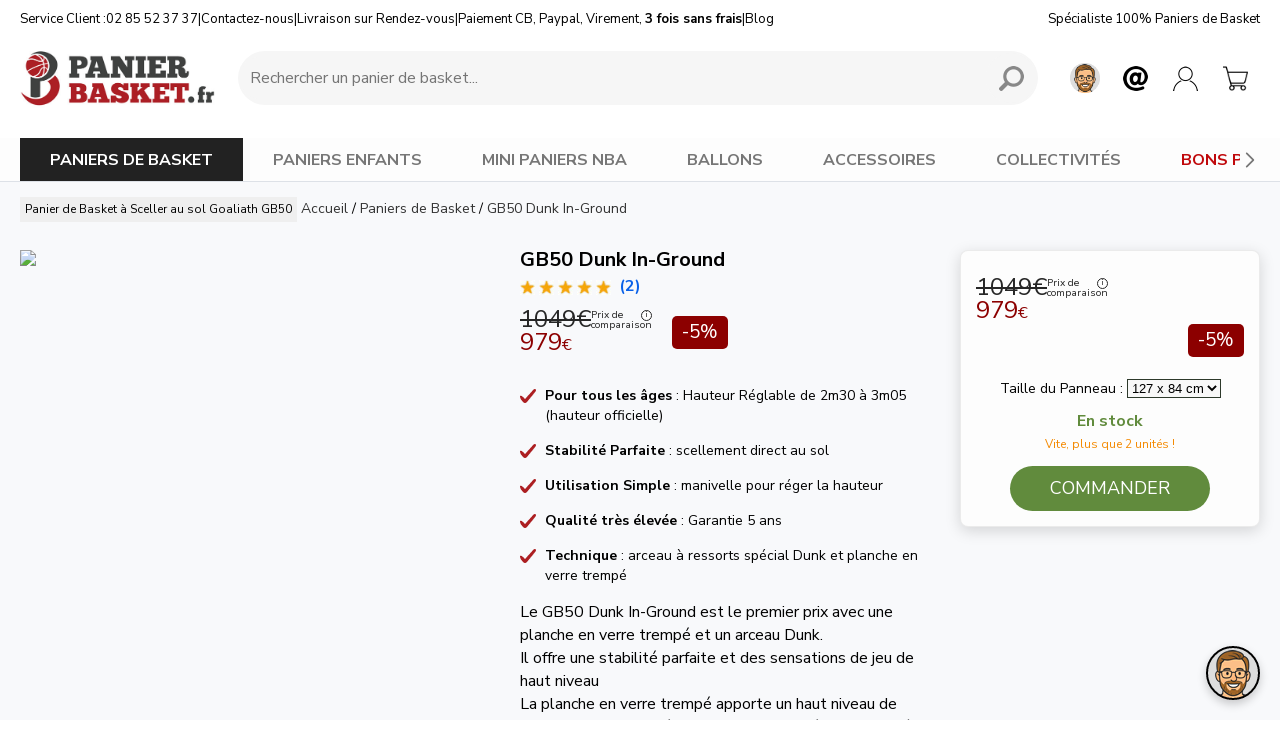

--- FILE ---
content_type: text/html; charset=iso-8859-1
request_url: https://www.panierbasket.fr/panier-de-basket-a-sceller-goaliath-gb50-dunk_p3999.html
body_size: 14791
content:
<!DOCTYPE html>
<html lang="fr-FR" prefix="og: http://ogp.me/ns#">
<head>
<meta http-equiv="Content-Type" content="text/html;charset=iso-8859-1" />
<meta charset="iso-8859-1" />
<title>&#9655; Panier de Basket à sceller avec arceau Dunk Goaliath GB50</title>
<meta name="description" content="GB50 Dunk In-Ground Goaliath - 
	Pour tous les âges : Hauteur Réglable de 2m30 à 3m05 (hauteur officielle)	Stabilité Parfaite&nbsp;: scellement..." />
<meta name="robots" content="index, follow, max-snippet:-1" />
<meta property="og:locale" content="fr_FR" />
<meta property="og:site_name" content="PanierBasket.fr" />
<meta property="og:type" content="product" />
<meta property="og:title" content="Panier de Basket à sceller avec arceau Dunk Goaliath GB50" />
<meta property="og:description" content="GB50 Dunk In-Ground Goaliath - 
	Pour tous les âges : Hauteur Réglable de 2m30 à 3m05 (hauteur officielle)	Stabilité Parfaite&nbsp;: scellement..." />
<meta property="og:url" content="https://www.panierbasket.fr/panier-de-basket-a-sceller-goaliath-gb50-dunk_p3999.html" />
<meta property="product:availability" content="instock" />
<meta property="product:brand" content="Goaliath" />
<meta property="product:condition" content="new" />
<meta property="product:ean" content="4005251210006" />
<meta property="product:sale_price:amout" content="979.00" />
<meta property="product:sale_price:currency" content="EUR" />
<meta property="product:retailer_category" content="Paniers de basket" />
<meta property="product:retailer_title" content="panierbasket.fr" />
<meta property="product:category" content="Paniers de basket" />
<meta property="og:image" content="https://www.panierbasket.fr/images/produits/zoom/2100-GB50-3.jpg" />
<meta property="og:image" content="https://www.panierbasket.fr/images/produits/zoom/2100-GB50-11.jpg" />
<meta property="og:image" content="https://www.panierbasket.fr/images/produits/zoom/2100-GB50-5.jpg" />
<meta property="og:image" content="https://www.panierbasket.fr/images/produits/zoom/2100-GB50-10.jpg" />
<meta property="og:image" content="https://www.panierbasket.fr/images/produits/zoom/2100-GB50-6.jpg" />
<meta property="og:image" content="https://www.panierbasket.fr/images/produits/zoom/2100-GB50-7.jpg" />
<meta property="og:image" content="https://www.panierbasket.fr/images/produits/zoom/2100-GB50-13.jpg" />
<meta property="og:image" content="https://www.panierbasket.fr/images/produits/zoom/2100-GB50-14.jpg" />
<meta property="twitter:image" content="https://www.panierbasket.fr/images/produits/zoom/2100-GB50-3.jpg" />
<meta property="twitter:image" content="https://www.panierbasket.fr/images/produits/zoom/2100-GB50-11.jpg" />
<meta property="twitter:image" content="https://www.panierbasket.fr/images/produits/zoom/2100-GB50-5.jpg" />
<meta property="twitter:image" content="https://www.panierbasket.fr/images/produits/zoom/2100-GB50-10.jpg" />
<meta property="twitter:image" content="https://www.panierbasket.fr/images/produits/zoom/2100-GB50-6.jpg" />
<meta property="twitter:image" content="https://www.panierbasket.fr/images/produits/zoom/2100-GB50-7.jpg" />
<meta property="twitter:image" content="https://www.panierbasket.fr/images/produits/zoom/2100-GB50-13.jpg" />
<meta property="twitter:image" content="https://www.panierbasket.fr/images/produits/zoom/2100-GB50-14.jpg" />

<link rel="shortcut icon" href="https://www.panierbasket.fr/images/favicon.png" type="image/x-icon" />
<meta name="viewport" content="width=device-width, initial-scale=1.0, user-scalable=no">
<meta name="apple-mobile-web-app-capable" content="yes" />
<meta name="format-detection" content="telephone=no">
<meta name="page-type" content="">

<meta name="google-site-verification" content="9Va5D7sO4MZ5aG9hTP5RTgeWOtwnKRRF0J9uILdrnKI" />
<meta name="facebook-domain-verification" content="hmcklo4mdvptsaixc24uxkc5dtsyj9" />
<meta name="verification" content="3944c909a2212f8068e97897e904de9d" />
<meta name="msvalidate.01" content="BA912B5A5AE3DBB562A00EB77CDA266B" />
<link rel='preconnect' href='https://www.sports82.fr'>

<!-- JSON-LD produit -->
<script type="application/ld+json">
{
  "@context": "https://schema.org",
  "@type": "Product", 
  "name": "Panier de Basket à sceller avec arceau Dunk Goaliath GB50",
  "description": "GB50 Dunk In-Ground Goaliath - 
	Pour tous les âges : Hauteur Réglable de 2m30 à 3m05 (hauteur officielle)	Stabilité Parfaite&nbsp;: scellement direct au sol	Utilisation Simple : manivelle pour réger la hauteur	Qualité très élevée :&nbsp;Garantie 5 ans	Technique&nbsp;: arceau à ressorts spécial Dunk et planche en verre trempé

	Le GB50 Dunk In-Ground est le premier prix avec une planche en verre trempé et un arceau Dunk.&nbsp;Il offre une stabilité parfaite et des sensations de jeu de haut niveauLa planche en verre trempé apporte un haut niveau de finition et des caractéristiques de rebond équivalentes à une planche de salle


	
		
	
	
		
                                L’avis de l’Expert
		
		
                                Mickaël - Chef de Produit Panier de Basket
		

	
	
	
                            "Excellentes prestations et un prix canon pour ce panier à sceller proposant une planche en verre trempé octroyant un confort et un plaisir de jeu de haut niveau"
	
",
  "sku": "4005251210006",
  "brand": {
    "@type": "Brand",
    "name": "Goaliath"
	},
	  "offers": {
		"@type": "Offer",
		"price": "979.00",
		"priceCurrency": "EUR",
		"availability": "https://schema.org/InStock"
	  }
	  ,"aggregateRating": {
		"@type": "AggregateRating",
		"ratingValue": "5",
		"reviewCount": "2"
	  }
}
</script>

<!-- FONT -->
<link rel="preconnect" href="https://fonts.googleapis.com">
<link rel="preconnect" href="https://fonts.gstatic.com" crossorigin>
<link href="https://fonts.googleapis.com/css2?family=Nunito+Sans:ital,opsz,wght@0,6..12,200..1000;1,6..12,200..1000&display=swap" rel="stylesheet">

<!-- JS -->
<script type="text/javascript" src="https://www.panierbasket.fr/js_general/scripts.v2.js?v25.12.08"></script>

<!-- CSS -->
<link rel="stylesheet" href="https://www.panierbasket.fr/styles_v2.php?dev=1&v25.12.08">

<base href="https://www.panierbasket.fr/" />

<link rel="preload" as="image" href="https://www.sports82.fr/images/produits/zoom/2100-GB50-3.jpg" />
<link rel="preload" as="image" href="https://www.sports82.fr/images/produits/zoom/2100-GB50-11.jpg" />
<link rel="preload" as="image" href="https://www.sports82.fr/images/produits/zoom/2100-GB50-5.jpg" />
<link rel="preload" as="image" href="https://www.sports82.fr/images/produits/zoom/2100-GB50-10.jpg" />
<link rel="preload" as="image" href="https://www.sports82.fr/images/produits/zoom/2100-GB50-6.jpg" />
<link rel="preload" as="image" href="https://www.sports82.fr/images/produits/zoom/2100-GB50-7.jpg" />
<link rel="preload" as="image" href="https://www.sports82.fr/images/produits/zoom/2100-GB50-13.jpg" />
<link rel="preload" as="image" href="https://www.sports82.fr/images/produits/zoom/2100-GB50-14.jpg" />



<link rel="canonical" href="https://www.panierbasket.fr/panier-de-basket-a-sceller-goaliath-gb50-dunk_p3999.html" />
<!--  -->

<!-- Global site tag (gtag.js) - Google Analytics -->
<script async src="https://www.googletagmanager.com/gtag/js?id=AW-945206531"></script>
<script>
  window.dataLayer = window.dataLayer || [];
  function gtag(){dataLayer.push(arguments);}
	gtag('consent', 'default', {
	  'ad_storage': 'denied',
	  'ad_user_data': 'denied',
	  'ad_personalization': 'denied',
	  'analytics_storage': 'denied',
	  'wait_for_update': 500,
	});
  	gtag('js', new Date());
 	gtag('config', 'AW-945206531');
</script>

<script type="text/javascript">
    (function(c,l,a,r,i,t,y){
        c[a]=c[a]||function(){(c[a].q=c[a].q||[]).push(arguments)};
        t=l.createElement(r);t.async=1;t.src="https://www.clarity.ms/tag/"+i;
        y=l.getElementsByTagName(r)[0];y.parentNode.insertBefore(t,y);
    })(window, document, "clarity", "script", "rkfb6ya5l2");
</script>

</head>
<body >

<script>
(function() {
  // Fonction pour initialiser Google Tag Manager
  function initializeGTM() {
    window.dataLayer = window.dataLayer || [];
    function gtag() { dataLayer.push(arguments); }

    gtag('consent', 'update', {
      ad_user_data: 'granted',
      ad_personalization: 'granted',
      ad_storage: 'granted',
      analytics_storage: 'granted'
    });

    // Vérifie si le script GTM est déjà chargé
    if (!document.querySelector('script[src*="googletagmanager.com/gtag/js"]')) {
      var gtagScript = document.createElement('script');
      gtagScript.async = true;
      gtagScript.src = 'https://www.googletagmanager.com/gtag/js?id=AW-945206531';
      var firstScript = document.getElementsByTagName('script')[0];
      firstScript.parentNode.insertBefore(gtagScript, firstScript);
    }
  }

  // Fonction pour vérifier et gérer le consentement
  function checkAndHandleConsent() {
    try {
      if (localStorage.getItem("consentGranted") === "true") {
        initializeGTM();
        return;
      }

      localStorage.setItem("consentGranted", "true");
      initializeGTM();
    } catch (e) {
      console.error("Erreur avec localStorage: ", e);
      // Gérer le cas où localStorage n'est pas disponible
      // Vous pourriez choisir d'initialiser GTM ou non selon votre politique de confidentialité
    }
  }

  // Délai pour vérifier le consentement
  setTimeout(checkAndHandleConsent, 1000);
})();
</script>




<a name="haut" id="haut"></a>

<header>

<!-- <div id="header-code-promo"></div> -->
<!-- <div id="header-black-friday"></div> -->
<!-- <div id="header-marketing">&#128680; Livré avant Noël mais ne tardez pas &agrave; commander ! &#127876;</div> -->

        <div id="header-2" class="header-2-fixed">

            <!-- <div id="fin_promo_header"><b>Promotions</b> jusqu'au vendredi 23 janvier</div>

            <script>
            $(document).ready(function() {
                if ($(window).width() <= 800 && (!$('#header-code-promo').length || $('#header-code-promo').is(':empty')))
 {
                    setTimeout(function() {
                        $("#fin_promo_header").fadeIn();
                    }, 2000);

                    setTimeout(function() {
                        $("#fin_promo_header").fadeOut();
                    }, 7000);
                }
            });
            </script> -->

        	<div class="v2-width">

            	<div id="header-2-pre">
                	<div class="support">
                		Service Client : <div class="tel">02 85 52 37 37</div> | <a class="popover-contact">Contactez-nous</a> | <div style="display:inline;" id="header_obf_livraison"></div> | <a href="paiement-securise.html">Paiement CB, Paypal, Virement, <b>3 fois sans frais</b></a> | <a href="blog/">Blog</a>
					</div>
                    <script type='text/javascript'>

					var s="=b!isfg>#mjwsbjtpo/iunm#?Mjwsbjtpo!tvs!Sfoef{.wpvt=0b?";
					m=""; for (i=0; i<s.length; i++) {	if(s.charCodeAt(i) == 28){	  m+= '&';} else if (s.charCodeAt(i) == 23) {	  m+= '!';} else {	  m+=String.fromCharCode(s.charCodeAt(i)-1);	}}
					document.getElementById('header_obf_livraison').innerHTML = m;

					var s="=b!isfg>#qbjfnfou.tfdvsjtf/iunm#?Qbjfnfou!DC-!Qbzqbm-!Di\'$343<rvf-!4!gpjt!DC=0b?";
					m=""; for (i=0; i<s.length; i++) {	if(s.charCodeAt(i) == 28){	  m+= '&';} else if (s.charCodeAt(i) == 23) {	  m+= '!';} else {	  m+=String.fromCharCode(s.charCodeAt(i)-1);	}}
					document.getElementById('header_obf_paiement').innerHTML = m;
					</script>


                	<div class="slogan">Spécialiste 100% Paniers de Basket</div>
                </div>


        		<div id="header-2-mobile-menu">
                    <button id="mobile-menu-button" aria-label="Menu mobile">
                        <img src="images/header-mobile-menu-black.png" class="menu-icon">
                    </button>

                    <div id="mobile-menu"></div>

                    <div id="mobile-menu-overlay"></div>
                    <div id="mobile-menu-close">&times;</div>


                </div>

                <div id="header-2-left">
                	<a href="/"><img src="images/logo.jpg" border="0" alt="Panier de Basket" loading="lazy"></a>
				</div>

                <div id="header-2-center">

                    <form method="get" action="search.php" name="moteur_recherche" itemprop="potentialAction">
                    <div class="search-container">

                            <input type="text" temprop="query-input" name="q" class="search-input" placeholder="Rechercher un panier de basket..." aria-label="Requête de recherche" autocomplete="off" value="">
                            <button type="button" class="clear-button" aria-label="Clear input">&times;</button>
                            <button class="search-button">
                                <img src="images/header-search-black.png" alt="Rechercher un panier de basket">
                            </button>
                    </div>
                    </form>

                    <div id="search-results">
                        <button id="search-results-close">&times;</button>
                    	<div id="search-results-content"></div>

                    </div>
                    <div id="search-results-overlay"></div>


              	</div>

                <div id="header-2-right">
                	<div class="circle ia open-chat" data-idchat="1" data-welcome="1" data-quickbutton="1"></div>
                    <div class="circle support popover-contact"></div>
                    <a href="compte-client.php" class="circle account"></a>
                    <a href="caddie.php" class="circle cart"><div id="cart-badge" class="badge"></div></a>
                </div>

            </div>

        </div>

        <div id="header-2-desktop" class="menu-categories">

        	<div class="v2-width">

                <div id="header-2-desktop-menu-fixe">
                    <div class="item selected"><a href="panier-de-basket/" class="drop ">PANIERS DE BASKET</a></div>
                    <div class="item "><a href="panier-de-basket-enfant/" class="drop">PANIERS ENFANTS</a></div>
                    <div class="item "><a href="mini-panier-de-basket/" class="drop">MINI PANIERS NBA</a></div>
                    <div class="item "><a href="ballon-de-basket/" class="drop">BALLONS</a></div>
                    <div class="item "><a href="cercle-filet-basket/" class="drop">ACCESSOIRES</a></div>
                    <div class="item "><a href="panier-basket-collectivite/" class="drop">COLLECTIVITÉS</a></div>
                    <div class="item deals "><a href="panier-de-basket-pas-cher/" class="drop">BONS PLANS</a></div>

                </div>

            </div>

        </div>

        <div id="desktop-menu">
        	<button id="desktop-menu-close">&times;</button>
            <div id="desktop-menu-content"></div>
        </div>

        <div id="desktop-menu-overlay"></div>



</header>



<main>
  <!-- Facebook Pixel Code -->
<script>
//$(document).ready(function() {

	//setTimeout(function(){

	  !function(f,b,e,v,n,t,s)
	  {if(f.fbq)return;n=f.fbq=function(){n.callMethod?
	  n.callMethod.apply(n,arguments):n.queue.push(arguments)};
	  if(!f._fbq)f._fbq=n;n.push=n;n.loaded=!0;n.version='2.0';
	  n.queue=[];t=b.createElement(e);t.async=!0;
	  t.src=v;s=b.getElementsByTagName(e)[0];
	  s.parentNode.insertBefore(t,s)}(window, document,'script',
	  'https://connect.facebook.net/en_US/fbevents.js');
	  fbq('init', '786280251478969');
	  fbq('track', 'PageView');


	//}, 3000);

//});

</script>

	<div id="conteneur">
  		<div class="v2-width">
        	<script src="https://www.panierbasket.fr/slick/slick.js" type="text/javascript"></script>
<link rel="stylesheet" type="text/css" href="https://www.panierbasket.fr/slick/slick.css">
<link rel="stylesheet" type="text/css" href="https://www.panierbasket.fr/slick/slick-theme.css">

<script src="https://www.panierbasket.fr/slick/slick.js"></script>

<script src="https://www.panierbasket.fr/js_general/jquery.fancybox.min.js"></script>
<link rel="stylesheet" href="https://www.panierbasket.fr/js_general/jquery.fancybox.min.css" />


<script>
$(document).ready(function() {

	// SUPPRIMER STYLE EN DUR DU CODE PROMO
	$('.prix_code_promo').removeAttr('style');

	if(window.matchMedia("(min-width: 900px)").matches) {
		$(".prix_public_promo").hide();
		$(".prix_public_promo").delay(2000).fadeIn(2200);

		$(".reservation").hide();
		$(".reservation").delay(2000).fadeIn(2200);
	}


	//$("#prix_promo").hide();
    //$("#prix_promo").delay(2000).fadeIn(2200);

	if(window.matchMedia("(max-width: 468px)").matches) {
		//$('html, body').animate({ scrollTop: $('h2').offset().top - 75}, 50);
	}

	$(window).on('load', function () {
		// Vérifie si la page a été chargée via un retour arrière
		if (performance.navigation.type === 2) { // 2 correspond à "back_forward"
			console.log("Chargement via retour arrière détecté. Aucun scroll n'est effectué.");
			return; // Ne fait rien si c'est un retour arrière
		}

		// Vérifie si la hauteur de la fenêtre est inférieure à 800 pixels
		if (window.matchMedia("(max-width: 800px)").matches) {
			// Sélection de l'élément cible
			var targetElement = $('#h2-produit'); // Remplace 'h2-produit' par l'ID ou la classe de ton élément

			// Scroll directement vers l'élément si celui-ci existe
			if (targetElement.length) {
				var additionalOffset = 0;

				// Vérifie si #header-2 a la classe .header-2-fixed
				var headerElement = $('#header-2');
				if (headerElement.length && headerElement.hasClass('header-2-fixed')) {
					additionalOffset = headerElement.outerHeight(); // Calcule la hauteur de #header-2
				}

				$('html, body').animate({
					scrollTop: targetElement.offset().top - additionalOffset - 10
				}, 10); // Délai 10 ms pour une animation instantanée
			}
		}
	});

});



</script>

<div id="back-to-top" class="back-to-top-produit"></div>

<div id="produit-v2">

    <div id="centre" itemscope itemtype="http://schema.org/Product">
    <meta itemprop="itemCondition" itemtype="http://schema.org/OfferItemCondition" content="http://schema.org/NewCondition" />
        <h1 id="h1-produit">Panier de Basket à Sceller au sol Goaliath GB50</h1>

        <div id="arbo">
            <div itemscope itemtype="https://schema.org/BreadcrumbList"><div class="link" itemprop="itemListElement" itemscope itemtype="https://schema.org/ListItem"><a itemtype="https://schema.org/Thing" itemprop="item" href="https://www.panierbasket.fr" itemprop="url"><span itemprop="name">Accueil</span></a><meta itemprop="position" content="1" /> /</div><div class="link" itemprop="itemListElement" itemscope itemtype="https://schema.org/ListItem"> <a href="https://www.panierbasket.fr/panier-de-basket/" itemtype="https://schema.org/Thing" itemprop="item" class="arbo_link"><span itemprop="name">Paniers de Basket</span></a><meta itemprop="position" content="2" /> /</div><div class="link" itemprop="itemListElement" itemscope itemtype="https://schema.org/ListItem"> <a href="https://www.panierbasket.fr/panier-de-basket-a-sceller-goaliath-gb50-dunk_p3999.html" itemtype="https://schema.org/Thing" itemprop="item" class="arbo_link desactive"><span itemprop="name">GB50 Dunk In-Ground</span></a><meta itemprop="position" content="3" /></div></div>
        </div>

        <div>
            <div id="produit-gauche">

                 <div id="banniere-marketing">
                    
                </div>

                <!-- DEFAUT -->
                <div id="images_desktop_v2">


                    <!-- Image statique pour chargement rapide -->
                    <div id="mainImageStatic" style="position:relative;">
                        <img src="https://www.sports82.fr/images/produits/zoom/2100-GB50-3.jpg" loading="lazy"/>
                    </div>

                    <div id="mainImage" style="position:relative;display:none;">
                        <a data-src="https://www.sports82.fr/images/produits/zoom/2100-GB50-3.jpg" data-fancybox="galleryDesktop"><img src="https://www.sports82.fr/images/produits/zoom/2100-GB50-3.jpg"/></a>
                        <a data-src="https://www.sports82.fr/images/produits/zoom/2100-GB50-11.jpg" data-fancybox="galleryDesktop"><img src="https://www.sports82.fr/images/produits/zoom/2100-GB50-11.jpg"/></a>
                        <a data-src="https://www.sports82.fr/images/produits/zoom/2100-GB50-5.jpg" data-fancybox="galleryDesktop"><img src="https://www.sports82.fr/images/produits/zoom/2100-GB50-5.jpg"/></a>
                        <a data-src="https://www.sports82.fr/images/produits/zoom/2100-GB50-10.jpg" data-fancybox="galleryDesktop"><img src="https://www.sports82.fr/images/produits/zoom/2100-GB50-10.jpg"/></a>
                        <a data-src="https://www.sports82.fr/images/produits/zoom/2100-GB50-6.jpg" data-fancybox="galleryDesktop"><img src="https://www.sports82.fr/images/produits/zoom/2100-GB50-6.jpg"/></a>
                        <a data-src="https://www.sports82.fr/images/produits/zoom/2100-GB50-7.jpg" data-fancybox="galleryDesktop"><img src="https://www.sports82.fr/images/produits/zoom/2100-GB50-7.jpg"/></a>
                        <a data-src="https://www.sports82.fr/images/produits/zoom/2100-GB50-13.jpg" data-fancybox="galleryDesktop"><img src="https://www.sports82.fr/images/produits/zoom/2100-GB50-13.jpg"/></a>
                        <a data-src="https://www.sports82.fr/images/produits/zoom/2100-GB50-14.jpg" data-fancybox="galleryDesktop"><img src="https://www.sports82.fr/images/produits/zoom/2100-GB50-14.jpg"/></a>
                    </div>

                    <div id="thumbnails" style="margin-top: 20px;display:none;">
                        <img src="https://www.sports82.fr/images/produits/liste_200/2100-GB50-3.jpg" width="200" data-large="https://www.sports82.fr/images/produits/zoom/2100-GB50-3.jpg"/>
                        <img src="https://www.sports82.fr/images/produits/liste_200/2100-GB50-11.jpg" width="200" data-large="https://www.sports82.fr/images/produits/zoom/2100-GB50-11.jpg"/>
                        <img src="https://www.sports82.fr/images/produits/liste_200/2100-GB50-5.jpg" width="200" data-large="https://www.sports82.fr/images/produits/zoom/2100-GB50-5.jpg"/>
                        <img src="https://www.sports82.fr/images/produits/liste_200/2100-GB50-10.jpg" width="200" data-large="https://www.sports82.fr/images/produits/zoom/2100-GB50-10.jpg"/>
                        <img src="https://www.sports82.fr/images/produits/liste_200/2100-GB50-6.jpg" width="200" data-large="https://www.sports82.fr/images/produits/zoom/2100-GB50-6.jpg"/>
                        <img src="https://www.sports82.fr/images/produits/liste_200/2100-GB50-7.jpg" width="200" data-large="https://www.sports82.fr/images/produits/zoom/2100-GB50-7.jpg"/>
                        <img src="https://www.sports82.fr/images/produits/liste_200/2100-GB50-13.jpg" width="200" data-large="https://www.sports82.fr/images/produits/zoom/2100-GB50-13.jpg"/>
                        <img src="https://www.sports82.fr/images/produits/liste_200/2100-GB50-14.jpg" width="200" data-large="https://www.sports82.fr/images/produits/zoom/2100-GB50-14.jpg"/>
                    </div>

                        <link itemprop="image" href="https://www.sports82.fr/images/produits/zoom/2100-GB50-3.jpg" />
                        <link itemprop="image" href="https://www.sports82.fr/images/produits/zoom/2100-GB50-11.jpg" />
                        <link itemprop="image" href="https://www.sports82.fr/images/produits/zoom/2100-GB50-5.jpg" />
                        <link itemprop="image" href="https://www.sports82.fr/images/produits/zoom/2100-GB50-10.jpg" />
                        <link itemprop="image" href="https://www.sports82.fr/images/produits/zoom/2100-GB50-6.jpg" />
                        <link itemprop="image" href="https://www.sports82.fr/images/produits/zoom/2100-GB50-7.jpg" />
                        <link itemprop="image" href="https://www.sports82.fr/images/produits/zoom/2100-GB50-13.jpg" />
                        <link itemprop="image" href="https://www.sports82.fr/images/produits/zoom/2100-GB50-14.jpg" />
					

                </div>

				<script>
                $(document).ready(function() {

                    // SLICK + FANCYBOX
                    async function loadAndSetupSlick() {
                        await import('https://www.panierbasket.fr/slick/slick.js');

                        // Masquer l'image statique après chargement de Slick
                        $('#mainImageStatic').hide();
                        $('#mainImage').show(); // Montrer l'image Slick

                        // Vérification si le conteneur principal d'images existe et a plus d'une image
                        if ($('#mainImage').children().length >= 1) {
                            $('#mainImage').slick({
                                slidesToShow: 1,
                                slidesToScroll: 1,
                                arrows: true,
                                fade: true,
                                asNavFor: '#thumbnails',
                                lazyLoad: 'progressive'
                            }).on('setPosition', function(event, slick) {
                                setTimeout(function() {
                                    if ($('[data-fancybox="galleryDesktop"]').length > 0) {
                                        $('[data-fancybox="galleryDesktop"]').fancybox({
                                            loop: true,
                                            buttons: ["close"],
                                            hash: false,
                                            afterShow: function(instance, current) {
                                                var currentIndex = current.index;
                                                if ($('#mainImage').length > 0) {
                                                    $('#mainImage').slick('slickGoTo', currentIndex);
                                                }
                                            }
                                        });
                                    }
                                }, 100); // Délai de 100ms
                            });

                            // Initialisation de Slick pour les miniatures
                            var numberOfSlides = $('#thumbnails').children().length;

                            if (numberOfSlides > 1) {
                                $('#thumbnails').show(); // Montrer les miniatures

                                $('#thumbnails').slick({
                                    slidesToShow: 3,
                                    slidesToScroll: 1,
                                    asNavFor: '#mainImage', // Synchronisation avec l'image principale
                                    dots: false,
                                    arrows: false,
                                    centerMode: true,
                                    focusOnSelect: true,
                                    lazyLoad: 'progressive'
                                });
                            } else {
                                $('#thumbnails').hide(); // Masquer si une seule miniature
                            }

                            $('#mainImage').slick('setPosition');
                        } else {
                            // Si une seule image, afficher l'image statique et masquer Slick
                            $('#mainImageStatic').show();

							if ($('#mainImageStatic').length === 0) {
								$('#mainImage').show();
							}
							else
							{
								$('#mainImage').hide();
							}

                            $('#thumbnails').hide(); // Masquer également les miniatures
                        }
                    }

                    // Charger Slick après que la page soit entièrement chargée pour éviter d'affecter le LCP
                    $(window).on('load', function() {
                        loadAndSetupSlick().catch(error => console.error('Error loading Slick:', error));
                    });

                    // Observer les changements dans le DOM
                    function observeDOMChanges() {
                        var targetNode = document.getElementById('images_desktop_v2');
                        if (targetNode) {
                            var observer = new MutationObserver(function(mutations) {
                                mutations.forEach(function(mutation) {
                                    if (mutation.type === 'childList' && $('#mainImage').length > 0) {
                                        loadAndSetupSlick().catch(error => console.error('Error reloading Slick:', error));

                                    }
                                });
                            });

                            var config = { childList: true, subtree: true };
                            observer.observe(targetNode, config);
                        }
                    }

                    observeDOMChanges();
                });
                </script>


            </div>


                   	<form action="caddie-add.php" method="get" name="ajouter">
        <div id="produit-droite">

           

            <div id="bloc-commande">

                <div id="commande" itemprop="offers" itemscope itemtype="http://schema.org/Offer">
                    <input name="a" id="a" type="hidden" value="ajo">

                          <div itemprop="shippingDetails" itemtype="https://schema.org/OfferShippingDetails" itemscope>
                            	<div itemprop="shippingRate" itemtype="https://schema.org/MonetaryAmount" itemscope>
                                	<meta itemprop="value" content="0" />
                               		<meta itemprop="currency" content="EUR" />
                                </div>
                                <div itemprop="shippingDestination" itemtype="https://schema.org/DefinedRegion" itemscope>
                                	<meta itemprop="addressCountry" content="FR" />
                                 </div>
                                 <div itemprop="deliveryTime" itemtype="https://schema.org/ShippingDeliveryTime" itemscope>
                                 	<div itemprop="handlingTime" itemtype="https://schema.org/QuantitativeValue" itemscope>
                                          <meta itemprop="minValue" content="0" />
                                          <meta itemprop="maxValue" content="1" />
                                          <meta itemprop="unitCode" content="DAY" />
                                  	</div>
                                    <div itemprop="transitTime" itemtype="https://schema.org/QuantitativeValue" itemscope>
                                          <meta itemprop="minValue" content="1" />
                                          <meta itemprop="maxValue" content="3" />
                                          <meta itemprop="unitCode" content="DAY" />
                                    </div>
                            	</div>
                        	</div>

                    <div id="prix_p" data-m="265" data-c="2"  class="prix_p">
                    	<div class="pr-datas" data-pc="Prix conseillé par le fournisseur" data-pvp="1049.00" data-pv="979.00"></div>
                        
															<div class="pv2-tooltip">Prix conseillé par le fournisseur</div>
														  	<div class="pv2-details">
																<div class="pv2-old-price">
															  		<div class="pv2-strike">1049€</div>
															  		<div class="pv2-compare">Prix de<br />comparaison</div>
																</div>
																<div class="pv2-current">979<span class="pv2-euro">€</span></div>
														  	</div>

														<div class="pv2-remise-wrapper">
																<div class="pv2-code"></div>
																<div class="pv2-remise">-5%</div>
														 	</div>
                        <input type="hidden" id="prix_r1" value="979">
                        <link itemprop="priceCurrency" content="EUR" />
                        <link itemprop="price" content="979.00" />
                        <link itemprop="priceValidUntil" content="2027-01-23T02:27:04+01:00" />
                        <link itemprop="availability" href="http://schema.org/InStock" /></span>
                        
                        <div id="produit-code-promo"></div>
        			</div>

                    

                    <div id="liste_references">
                        Taille du Panneau : <select name="gr" id="gr" class="champtexte selection-reference" onChange="location = this.options[this.selectedIndex].value;"><option value='produit_3.php?id_produit=3999' selected >127 x 84 cm</option><option value='produit_3.php?id_produit=4002'  >137 x 84 cm</option><option value='produit_3.php?id_produit=4003'  >152 x 84 cm</option></select><br/><input name="r" id="r" type="hidden" value="17607">
                    </div>


                    <div id="disponibilite">
                        <b class="delai"><div class="stock">En stock</div></b>
                        <div class="mkt_stock">Vite, plus que 2 unités !</div>
                        
                        
                        <div id="prix_promo"></div>
						
                    </div>

                    <div id="qte"><input name="q" id="q" type="hidden" value="1" size="2"></div>
                    <div id="bt"><button type='button' title='Ajouter au panier' class='bt-commander gotoCartProduct' data-r='17607' data-p='3999'>Commander</button></div>

                    


                    <div itemprop="hasMerchantReturnPolicy" itemtype="https://schema.org/MerchantReturnPolicy" itemscope>
                      <meta itemprop="applicableCountry" content="FR" />
                      <meta itemprop="returnPolicyCategory" content="https://schema.org/MerchantReturnFiniteReturnWindow" />
                      <meta itemprop="merchantReturnDays" content="14" />
                      <meta itemprop="returnMethod" content="https://schema.org/ReturnByMail" />
                      <meta itemprop="returnFees" content="https://schema.org/ReturnFeesCustomerResponsibility" />
                    </div>

                    <div class="clear"></div>
            	</div>

                

                <div id="bloc-commande-mobile">
                    <!-- <div id="prix_p" data-m="265" data-c="2" class="prix_p_mobile">
                    	<div class="pr-datas" data-pc="Prix conseillé par le fournisseur" data-pvp="1049.00" data-pv="979.00"></div>
                        
															<div class="pv2-tooltip">Prix conseillé par le fournisseur</div>
														  	<div class="pv2-details">
																<div class="pv2-old-price">
															  		<div class="pv2-strike">1049€</div>
															  		<div class="pv2-compare">Prix de<br />comparaison</div>
																</div>
																<div class="pv2-current">979<span class="pv2-euro">€</span></div>
														  	</div>

														<div class="pv2-remise-wrapper">
																<div class="pv2-code"></div>
																<div class="pv2-remise">-5%</div>
														 	</div> 
                    </div> -->
                    <div id="disponibilite_mobile">
                        <div class="delai"><div class="stock">En stock</div></div>
                        <div class="mkt_stock">Vite, plus que 2 unités !</div>
                    </div>
                    <!--<div id="prix_promo"></div>-->
                    <div id="bt_mobile"><button type='button' title='Ajouter au panier' class='bt-commander gotoCartProduct' data-r='17607' data-p='3999'>Commander</button></div>
                </div>




<script type="text/javascript">
    var ua = window.navigator.userAgent;
    var msie = ua.indexOf("MSIE");
    var topBottom = 10;

    if(msie > 0) {
        $(document).ready(function(){

            var promoHeader = document.querySelector('#header-code-promo');
            var blackFridayHeader = document.querySelector('#header-black-friday');
            var marketingHeader = document.querySelector('#header-marketing');
            var footer = document.querySelector('#footer-2');
            var bottom = footer.clientHeight+20;

            if (promoHeader && promoHeader.clientHeight > 0) {
                topBottom += promoHeader.clientHeight;
            }
            if (blackFridayHeader && blackFridayHeader.clientHeight > 0) {
                topBottom += blackFridayHeader.clientHeight;
            }
            if (marketingHeader && marketingHeader.clientHeight > 0) {
                topBottom += marketingHeader.clientHeight;
            }

            $("#bloc-commande").sticky({ topSpacing: topBottom, bottomSpacing: bottom, center:true, className:"hey" });
        });

    }
    else
    {
        if(window.matchMedia("(min-width: 900px)").matches) {
            $(document).ready(function(){

                var promoHeader = document.querySelector('#header-code-promo');
                var blackFridayHeader = document.querySelector('#header-black-friday');
                var marketingHeader = document.querySelector('#header-marketing');
                var footer = document.querySelector('#footer-2');
                var bottom = footer.clientHeight+20;

                if (promoHeader && promoHeader.clientHeight > 0) {
                    topBottom += promoHeader.clientHeight;
                }
                if (blackFridayHeader && blackFridayHeader.clientHeight > 0) {
                    topBottom += blackFridayHeader.clientHeight;
                }
                if (marketingHeader && marketingHeader.clientHeight > 0) {
                    topBottom += marketingHeader.clientHeight;
                }

                $("#bloc-commande").sticky({ topSpacing: topBottom, bottomSpacing: bottom, center:true, className:"hey" });
            });

        }
    }
</script>

    		</div>

       	  </div>
        </form>



                <div id="produit-centre">

                    <div id="produit-centre-header">
                        <h2 id="h2-produit">GB50 Dunk In-Ground</h2>
                        
                        <div id="avis-clients"><div id="temoignages-header-v2" itemprop="aggregateRating" itemscope itemtype="https://schema.org/AggregateRating"><span itemprop="ratingValue" style="display:none;">5</span><img src="images/etoile.jpg" border="0" width="15" height="15" alt="étoile 1" loading="lazy" style="vertical-align: middle;">&nbsp;<img src="images/etoile.jpg" border="0" width="15" height="15" alt="étoile 2" loading="lazy" style="vertical-align: middle;">&nbsp;<img src="images/etoile.jpg" border="0" width="15" height="15" alt="étoile 3" loading="lazy" style="vertical-align: middle;">&nbsp;<img src="images/etoile.jpg" border="0" width="15" height="15" alt="étoile 4" loading="lazy" style="vertical-align: middle;">&nbsp;<img src="images/etoile.jpg" border="0" width="15" height="15" alt="étoile 5" loading="lazy" style="vertical-align: middle;">&nbsp; <span class="txt">(2)</span><meta itemprop="reviewCount" content="2" /></div></div>
                        <div id="sells"></div>


                        <meta itemprop="name" content="GB50 Dunk In-Ground"/>
                        <div itemprop="brand" itemtype="https://schema.org/Brand" itemscope>
                        	<meta itemprop="name" content="Goaliath" />
                      	</div>
                        <meta itemprop="category" content="Paniers de basket"/>
                        <meta itemprop="sku" content="17607"/>
                        <meta itemprop="description" content="GB50 Dunk In-Ground Goaliath - 
	Pour tous les âges : Hauteur Réglable de 2m30 à 3m05 (hauteur officielle)	Stabilité Parfaite&nbsp;: scellement..."/>
                    </div>

                    <div id="buy-desktop">

    <div id="prix_p" data-m="265" data-c="2"  class="prix_p">
                    	<div class="pr-datas" data-pc="Prix conseillé par le fournisseur" data-pvp="1049.00" data-pv="979.00"></div>
                        
															<div class="pv2-tooltip">Prix conseillé par le fournisseur</div>
														  	<div class="pv2-details">
																<div class="pv2-old-price">
															  		<div class="pv2-strike">1049€</div>
															  		<div class="pv2-compare">Prix de<br />comparaison</div>
																</div>
																<div class="pv2-current">979<span class="pv2-euro">€</span></div>
														  	</div>

														<div class="pv2-remise-wrapper">
																<div class="pv2-code"></div>
																<div class="pv2-remise">-5%</div>
														 	</div>
                        <input type="hidden" id="prix_r1" value="979">
                        <link itemprop="priceCurrency" content="EUR" />
                        <link itemprop="price" content="979.00" />
                        <link itemprop="availability" href="http://schema.org/InStock" /></span>
                        
                        <div id="produit-code-promo-desktop"></div>

	</div>
    
</div>






                    <div id="description-marketing">
                        <div id="produit-description"><ul>
	<li><strong style="background-color: initial;">Pour tous les âges</strong> : Hauteur Réglable de 2m30 à 3m05 (hauteur officielle)</li>	<li><strong>Stabilité Parfaite&nbsp;</strong>: scellement direct au sol</li>	<li><strong>Utilisation Simple</strong> : manivelle pour réger la hauteur</li>	<li><strong>Qualité très élevée </strong>:&nbsp;Garantie 5 ans</li>	<li><strong>Technique&nbsp;</strong>: arceau à ressorts spécial Dunk et planche en verre trempé</li></ul>
<div>
	<p>Le GB50 Dunk In-Ground est le premier prix avec une planche en verre trempé et un arceau Dunk.&nbsp;<br>Il offre une stabilité parfaite et des sensations de jeu de haut niveau<br>La planche en verre trempé apporte un haut niveau de finition et des caractéristiques de rebond équivalentes à une planche de salle</p>
</div>
<div class="avis_expert">
	<div class="image">
		<img src="images/produit-avis-expert.png"  >
	</div>
	<div class="accroche">
		<div class="titre">
                                L’avis de l’Expert
		</div>
		<div class="expert">
                                Mickaël - Chef de Produit Panier de Basket
		</div>
</div>
	<div class="clear">
	</div>
	<div class="avis">
                            "Excellentes prestations et un prix canon pour ce panier à sceller proposant une planche en verre trempé octroyant un confort et un plaisir de jeu de haut niveau"<br>
	</div>
</div></div>
                        

                        


                    </div>

                </div>

        </div>

        <div id="produit-contenu">

                <!-- IMAGES MOOD -->
                <div id="images_mood">
                </div>


                <!-- DESCRIPTION PRODUIT -->
                <div id="produit-presentation">
<p><table>
<tbody>
<tr>
	<th width="48%" style="text-align: center;">
		<p>
			<img loading="lazy" src="https://www.sports82.fr/images/produits_fiches/stabilite-ancrage-sol-500x250.jpg" style="font-size: 12px; width: 500px; background-color: initial;" <="" p="" alt="Panier de basket à sceller" width="500" height="250" >
		</p>
		<table>
		<tbody>
		<tr>
			<td style="text-align: center;">
				<span style="font-size: 22px;"><strong>Ancrage et Stabilité</strong></span>
				<p>
					<br>
					L'ancrage au sol du GB 50 Dunk In-Ground associé à son poteau carré lui offre une stabilité de haut niveau supérieure à celle des paniers mobiles mais également une intégration visuelle très appréciable grâce à son poteau carré</p>
			</td>
		</tr>
		</tbody>
		</table></th><th width="4%" style="text-align: center;">
	</th><th width="48%" style="text-align: center; ">
		
<p>
			<img loading="lazy" src="https://www.sports82.fr/images/produits_fiches/2100-GB50-reglable-500x250.jpg" style="font-size: 12px; width: 500px; background-color: initial;" <="" p="" alt="Panier de basket à sceller réglable" width="500" height="250" >
		</p>
		<table>
		<tbody>
		<tr>
			<td style="text-align: center;">
				<span style="font-size: 22px;"><strong>Réglage rapide</strong></span>
				<p>
					<br>
					Le GB50 Dunk In-Ground&nbsp;propose un système de réglage de la hauteur par manivelle qui permet de régler facilement le panier à la hauteur souhaitée entre 2.30m et 3.05m
				</p>
			</td>
		</tr>
		</tbody>
		</table></th></tr></tbody></table>
<br>
<br>
<table>
<tbody>
<tr>
	<th width="48%" style="text-align: center; ">
		<p>
			<img loading="lazy" src="https://www.sports82.fr/images/produits_fiches/2100-GB50-arceau-dunk-500x250.jpg" style="font-size: 12px; width: 500px; background-color: initial;" <="" p="" alt="Panier de basket dunk" width="500" height="250" >
		</p>
		<table>
		<tbody>
		<tr>
			<td style="text-align: center;">
				<span style="font-size: 22px;"><strong>Arceau dunk</strong></span>
				<p>
					<br>
					Le&nbsp;GB 50 Dunk In-Ground&nbsp;est équipé d'un arceau Pro-Style Breakaway Rim qui donne au rebond du ballon un rendu très proche de celui de la salle mais également une robustesse à même de supporter les dunks des plus valeureux en toute sécurité.
				</p>
			</td>
		</tr>
		</tbody>
		</table></th><th width="4%" style="text-align: center;">
	</th><th width="48%" style="text-align: center;">
		
<p>
			<img loading="lazy" src="https://www.sports82.fr/images/produits_fiches/2100-GB50-style-500x250.jpg" style="font-size: 12px; width: 500px; background-color: initial;" <="" p="" alt="Panier de basket style" width="500" height="250" >
		</p>
		<table>
		<tbody>
		<tr>
			<td style="text-align: center;">
				<span style="font-size: 22px;"><strong>Solide et stylé</strong></span>
				<p>
					<br>
					La structure du&nbsp;GB 50 Dunk In-Ground&nbsp;est spécialement étudiée pour résister aux intempéries et à l'usage des dunkeurs sans aucune crainte sur le long-terme. La planche en verre trempé est également un atout tant technique qu'esthétique
				</p>
			</td>
		</tr>
		</tbody>
		</table></th></tr></tbody></table></p></div>

                <!-- FICHE PRODUIT MARKETING -->

                    <div id="fpm_">


                        <div class="clear"></div>
                    </div>

                <div>

                <!-- VIDEOS -->
                <div id="videos">
                    <a name="videos"></a>

                    <div id="videos_c">
                    </div>
                </div>

				


                <div id="fiche-technique">
                    <h2 class= "titre">Fiche Technique</h2>


    				<script type="text/javascript">
					$(document).ready(function() {
						// Vérifie si au moins une des colonnes `.picto` contient du contenu
						const hasContent = $('.attribut-tab .picto').filter(function() {
							return $(this).text().trim() !== "" || $(this).children().length > 0;
						}).length > 0;

						// Si au moins une colonne `.picto` a du contenu, ajoute la classe `has-picto`
						if (hasContent) {
							$('.picto').addClass('has-picto');
						}
					});
					</script>

                    <ul><li>Dimensions du panneau : 127 x 84 cms</li><li>Épaisseur du panneau : 79 mm</li><li>Type de panneau : Verre trempé</li><li>Hauteur : Réglable de 2.30 à 3.05 m</li><li>Mode de réglage : Manivelle (facile)</li><li>Arceau : Spécial dunk Pro Style Breakaway Rim à ressorts avec filet</li><li>Dimensions arceau : 45 cms (réglementaire)</li><li>Structure : Poteaux acier 100 x 100mm</li><li>Scellement : Scellement direct dans le béton</li><li>Garantie : 5 ans</li></ul>
                </div>


                </div>

                <!-- AVIS CLIENTS -->
                <div id="temoignages">
                    <h2 class="titre"><a name="avis_clients"></a>Avis Clients</h2>

                    <div class="temoignage">
                        <span class="nom"><b>Banban</b></span>
                        <span class="note_etoile"><img src="images/etoile.jpg" border="0" width="15" height="15" alt="étoile 1" loading="lazy" style="vertical-align: middle;">&nbsp;<img src="images/etoile.jpg" border="0" width="15" height="15" alt="étoile 2" loading="lazy" style="vertical-align: middle;">&nbsp;<img src="images/etoile.jpg" border="0" width="15" height="15" alt="étoile 3" loading="lazy" style="vertical-align: middle;">&nbsp;<img src="images/etoile.jpg" border="0" width="15" height="15" alt="étoile 4" loading="lazy" style="vertical-align: middle;">&nbsp;<img src="images/etoile.jpg" border="0" width="15" height="15" alt="étoile 5" loading="lazy" style="vertical-align: middle;">&nbsp;</span>
                        <span class="note">5/5</span>
                        <span class="achat">Achat confirmé</span>
                        <div class="tem-cli">
                            <img src="images/temoignage-quote.gif" width="23" height="16" class="quote" alt="Avis Client Banban">
                            <p class="contenu" >Super panier ! Installé depuis plus d'un an, il n'a pas bougé. Le rebond est top, le réglage de la hauteur (GB60) avec la manivelle est très pratique. Les matériaux sont de qualité, c'est juste parfait.

Optez pour le GB54 ou GB60 pour un scellement facilité (sur platine ).</p>

                        </div>

                        <div class="clear"></div>
                    </div>

                    <div id="temoignages-ajax"></div>

                    <script type="text/javascript">
                    $( document ).ready(function() {
                        $.ajax({
                          url: 'produit_3_temoignages.php',
                          type: 'GET',
                          data: 'id_produit=3999',
                          dataType: 'html',

                          success: function(code_html) {
                              $("#temoignages-ajax").html(code_html);
                          }
                        });

                    });
                    </script>

                    <span class="clear"></span>
                </div>



                <!-- QUESTIONS -->
                <div id="faq">

                     <a name="faq"></a>

                    <h2 class="titre">Vos questions</h2>


                    


                    <div id="ajax_poser_question"></div>

                    <script type="text/javascript">
                    var affichage_questions = 0;
                    $(window).scroll(function() {

                        var top_of_element = $("#ajax_poser_question").offset().top;
                        var bottom_of_element = $("#ajax_poser_question").offset().top + $("#ajax_poser_question").outerHeight();
                        var bottom_of_screen = $(window).scrollTop() + $(window).innerHeight();
                        var top_of_screen = $(window).scrollTop();

                        if ((bottom_of_screen > top_of_element) && (top_of_screen < bottom_of_element) && affichage_questions == 0){

                            affichage_questions = 1;

                            // LOAD FORM
                            $.ajax({
                              url: 'produit_3_question.php',
                              type: 'POST',
                              data: 'id_produit=3999',
                              dataType: 'html',

                              success: function(code_html) {
                                  $("#ajax_poser_question").html(code_html);

                                    grecaptcha.ready(function () {
                                        grecaptcha.execute('6LcP7YIUAAAAAJ-AW15Z5GXJZYAudWfQUMsvy2E6', { action: 'contact' }).then(function (token) {
                                            var recaptchaResponse = document.getElementById('recaptcha');
                                            recaptchaResponse.value = token;
                                        });
                                    });

                              }
                            });

                        }

                    });
                    </script>

                </div>

                <!-- RECOMMANDATIONS -->
                <div id="recommandations"></div>
                <script type="text/javascript">

                var affichage_cross = 0;
                $(window).scroll(function() {

                        var top_of_element = $("#recommandations").offset().top;
                        var bottom_of_element = $("#recommandations").offset().top + $("#recommandations").outerHeight();
                        var bottom_of_screen = $(window).scrollTop() + $(window).innerHeight();
                        var top_of_screen = $(window).scrollTop();

                        if ((bottom_of_screen > top_of_element) && (top_of_screen < bottom_of_element) && affichage_cross == 0){
                            affichage_cross = 1;
                            $.ajax({
                               type: 'POST',
                               url : 'ajax-produit-cross.php?id_produit=3999',
                               success: function (cross) {
                                    $("#recommandations").html(cross);
                                }
                            });

                        }
                });
                </script>




        </div>

    </div>

</div>

  <script type="text/javascript">
    $(document).on('ready', function() {
      $("#cross-selling").slick({
        infinite: true,
        slidesToShow: 4,
        slidesToScroll: 1,

		responsive: [
		{
		  breakpoint: 768,
		  settings: {
			slidesToShow: 3,
		  }
		},
		{
		  breakpoint: 480,
		  settings: {
			slidesToShow: 1,
		  }
		}
	  ]
      });
    });
  </script>



<!-- Code Google de la balise de remarketing -->
<script type="text/javascript">
var google_tag_params = {
ecomm_prodid: '17607',
ecomm_pagetype: 'product',
ecomm_totalvalue: '979.00',
};
</script>

<script type="text/javascript">
var price_teacher_datas = {
	page: 'product',
	product_id : '3999',
	product_reference_id : '17607',
	product_name : 'GB50 Dunk In-Ground',
	product_reference_name : '',
	list_price : '1049.00',
	price : '979.00',
	brand : 'Goaliath',
	category: 'Paniers de basket',
	image: 'https://www.sports82.fr/images/produits/zoom/2100-GB50-3.jpg',
	gtin: '4005251210006',
	in_stock: '1',
};

</script>
<script>
setTimeout(function(){
	fbq('track', 'ViewContent', {
		content_type: 'product',
		content_ids: ['17607'],
		content_name: 'GB50 Dunk In-Ground',
	});
}, 4500);
</script>

<script type="text/javascript">
    function updateElementPosition() {
        if (window.matchMedia("(max-width: 900px)").matches) {
            $("#produit-centre-header").insertAfter("#arbo");
        } else {
            $("#produit-centre-header").prependTo("#produit-centre");
        }
    }

    // Appel initial pour vérifier la taille au chargement de la page
    updateElementPosition();

    // Appel lors du redimensionnement de l'écran
    $(window).resize(function() {
        updateElementPosition();
    });
</script>

<script>
/* VIDEO */
(function() {

    var youtube = document.querySelectorAll(".youtube");

    youtube.forEach(function(youtubeElement) {
        // Charger directement l'iframe
        var iframe = document.createElement("iframe");

        iframe.setAttribute("frameborder", "0");
        iframe.setAttribute("allowfullscreen", "true"); // Permettre le plein écran
        iframe.setAttribute("allow", "accelerometer; autoplay; clipboard-write; encrypted-media; gyroscope; picture-in-picture; fullscreen"); // Permettre le plein écran et autres options
        iframe.setAttribute("loading", "lazy");
        iframe.setAttribute("title", "YouTube video player");
        iframe.setAttribute("src", "https://www.youtube.com/embed/" + youtubeElement.dataset.embed + "?rel=0&showinfo=0&mute=1");

        // Ajouter l'iframe au DOM
        youtubeElement.innerHTML = "";
        youtubeElement.appendChild(iframe);
    });

})();
</script>





<script type='text/javascript'>
var ariCExcludePage = true;
</script>

        </div>
        <div class="clear"></div>
    </div>


</main>

<div id="shadowing" onclick="document.getElementById('box_caddie').style.display='none';document.getElementById('shadowing').style.display='none';"></div>

<div id="shadowing_categorie_produit" onclick="document.getElementById('box_categorie_produit').style.display='none';document.getElementById('shadowing_categorie_produit').style.display='none';"></div>

<div id="shadowing_contact" onclick="document.getElementById('box_contact').style.display='none';document.getElementById('shadowing_contact').style.display='none';"></div>

<div id="shadowing_g5ans" onclick="document.getElementById('box_g5ans').style.display='none';document.getElementById('shadowing_g5ans').style.display='none';"></div>


<div id="box_caddie"></div>
<div id="box_categorie_produit"></div>
<div id="box_contact"></div>
<div id="box_g5ans"></div>

<div class="popover popover-75">
	<button class="popover-close">&times;</button>
    <div class="popover-content"></div>
</div>
<div class="popover popover-custom">
	<button class="popover-close">&times;</button>
    <div class="popover-content"></div>
</div>
<div class="popover-overlay"></div>

<footer id="footer-2">

     <div id="support-header">

     	<div class="v2-width">

        	<div id="support-header-content">

                <div class="bloc popover-contact">
                    <div class="image"><img src="images/footer-bloc-contact.png" alt="Contact" width="32" height="32" loading="lazy"/></div>
                    <div class="bloc-message">
                        <div class="titre">Service Client</div>
                        <div class="contenu">02 85 52 37 37 ou par email</div>
                    </div>
                </div>

                <div class="bloc">
                    <div class="image"><img src="images/footer-bloc-securite.png" alt="Sécurité" width="32" height="32" loading="lazy"/></div>
                    <div class="bloc-message">
                        <div class="titre">PAIEMENT SéCURISé</div>
                        <div class="contenu">Paiements par CB, Paypal, chèques, virement, 3xCB...</div>
                    </div>
                </div>

                <div class="bloc">
                    <div class="image"><img src="images/footer-bloc-garantie.png" alt="Garantie" width="32" height="32" loading="lazy"/></div>
                    <div class="bloc-message">
                        <div class="titre">GARANTIE PRIX BAS</div>
                        <div class="contenu">Nous garantissons les prix les plus bas possibles</div>
                    </div>
                </div>


            </div>

        </div>


     </div>

     <div class="v2-width">
        <div id="support">

            <div class="column"><img src="images/logo-footer.jpg" border="0" loading="lazy"></div>

            <div class="column">
                <div class="titre">PanierBasket.fr</div>
                      <div class="line"><a href="contact.php">Contacter le Service Client</a></div>
                      <div class="line"><a href="avis-clients.html">Avis Clients</a> </div>
                      <div class="line"><a href="blog/">Blog</a> </div>
                      <div class="line" id="o_pa"></div>
                      <div class="line" id="o_ma"></div>
                      <div class="line"><a href="politique-cookies.html">Politique de cookies</a></div>
                      <div class="line"><a href="politique-privacy.html">Protection des données</a></div>
                      <div class="line"><a href="mentions-legales.html">Mentions Légales</a></div>
                    <script type='text/javascript'>
					var s="=b!isfg>#qbojfs.cbtlfu.qmbo.tjuf/iunm#?Qmbo!ev!tjuf=0b?";
					m=""; for (i=0; i<s.length; i++) {	if(s.charCodeAt(i) == 28){	  m+= '&';} else if (s.charCodeAt(i) == 23) {	  m+= '!';} else {	  m+=String.fromCharCode(s.charCodeAt(i)-1);	}}
					document.getElementById('o_pa').innerHTML = m;

					var s="=b!isfg>#nbhbtjo.qbojfs.cbtlfu/iunm#?Rvj!Tpnnft.Opvt!@=0b?";
					m=""; for (i=0; i<s.length; i++) {	if(s.charCodeAt(i) == 28){	  m+= '&';} else if (s.charCodeAt(i) == 23) {	  m+= '!';} else {	  m+=String.fromCharCode(s.charCodeAt(i)-1);	}}
					document.getElementById('o_ma').innerHTML = m;

					</script>

            </div>

            <div class="column" style="text-align:left;">
                <div class="titre">Vos commandes</div>
                      <div class="line" id="o2_pa"></div>
                      <div class="line" id="o2_li"></div>
                      <div class="line" id="o2_cg"></div>
                      <div class="line" id="o2_sc"></div>
                      <!-- <div class="open-chat" data-idchat="1" data-welcome="1" >o</div>-->

                    <script type='text/javascript'>
					var s="=b!isfg>#qbjfnfou.tfdvsjtf/iunm#?Qbjfnfou!Têdvsjtê=0b?";
					m=""; for (i=0; i<s.length; i++) {	if(s.charCodeAt(i) == 28){	  m+= '&';} else if (s.charCodeAt(i) == 23) {	  m+= '!';} else {	  m+=String.fromCharCode(s.charCodeAt(i)-1);	}}
					document.getElementById('o2_pa').innerHTML = m;

					var s="=b!isfg>#mjwsbjtpo/iunm#?Mjwsbjtpo=0b?";
					m=""; for (i=0; i<s.length; i++) {	if(s.charCodeAt(i) == 28){	  m+= '&';} else if (s.charCodeAt(i) == 23) {	  m+= '!';} else {	  m+=String.fromCharCode(s.charCodeAt(i)-1);	}}
					document.getElementById('o2_li').innerHTML = m;

					var s="=b!isfg>#dpoejujpot.hfofsbmft.wfouf/qiq#?DHW=0b?";
					m=""; for (i=0; i<s.length; i++) {	if(s.charCodeAt(i) == 28){	  m+= '&';} else if (s.charCodeAt(i) == 23) {	  m+= '!';} else {	  m+=String.fromCharCode(s.charCodeAt(i)-1);	}}
					document.getElementById('o2_cg').innerHTML = m;

					var s="=b!isfg>#tvjwj.dpnnboef/iunm#?Tvjwj!ef!Dpnnboef=0b?";
					m=""; for (i=0; i<s.length; i++) {	if(s.charCodeAt(i) == 28){	  m+= '&';} else if (s.charCodeAt(i) == 23) {	  m+= '!';} else {	  m+=String.fromCharCode(s.charCodeAt(i)-1);	}}
					document.getElementById('o2_sc').innerHTML = m;

                    </script>
            </div>

            <div class="column">
                <div class="titre">Nos Paniers de Basket</div>
                      <div class="line"><a href="panier-de-basket/">Panier de basket</a></div>
                      <div class="line"><a href="panier-de-basket-enfant/">Panier de basket enfant</a></div>
                      <div class="line"><a href="mini-panier-de-basket/">Mini panier de basket</a></div>
                      <div class="line"><a href="panier-de-basket-sur-pied/">Panier de basket sur pied</a></div>
                      <div class="line"><a href="panier-de-basket-mural/">Panier de basket mural</a></div>
                      <div class="line"><a href="panier-de-basket-nba/">Panier de basket NBA</a></div>
					  <div class="line"><a href="panneau-de-basket/">Panneau de basket</a></div>
                      <div class="line"><a href="http://www.meilleurpanier.fr" target="_blank">Meilleurs Paniers de Basket</a></div>
            </div>

            <div class="column">
            	<a href="paiement-securise.html"><img src="images/footer-paiement.jpg" alt="Paiement panier de basket" border="0" loading="lazy"/></a>
            </div>

        </div>

        <div id="copyright">
        &copy; 2009-2026 LB82. Tous droits réservés - panierbasket.fr - SARL LB 82 - 13 Rue Louis Delage 44360 VIGNEUX DE BRETAGNE
        </div>

	</div>

</footer>

<script type="text/javascript">
$(document).ready(function(){

	// LAZY
	$("img").lazyload({
		skip_invisible : false,
		effect : "fadeIn",
		threshold : 600
	});
	$(window).trigger('scroll');

});
</script>

<script>
  (function(i,s,o,g,r,a,m){i['GoogleAnalyticsObject']=r;i[r]=i[r]||function(){
  (i[r].q=i[r].q||[]).push(arguments)},i[r].l=1*new Date();a=s.createElement(o),
  m=s.getElementsByTagName(o)[0];a.async=1;a.src=g;m.parentNode.insertBefore(a,m)
  })(window,document,'script','//www.google-analytics.com/analytics.js','ga');

  ga('create', 'UA-53573792-5', 'auto', {
	  'allowLinker': true,
	  'allowHash' : false,
	  'DomainName': 'none'
  });
  ga('require', 'displayfeatures');
  ga('send', 'pageview');

</script>

<script>
setTimeout(function(){
	(function(w,d,t,r,u){var f,n,i;w[u]=w[u]||[],f=function(){var o={ti:"5489365"};o.q=w[u],w[u]=new UET(o),w[u].push("pageLoad")},n=d.createElement(t),n.src=r,n.async=1,n.onload=n.onreadystatechange=function(){var s=this.readyState;s&&s!=="loaded"&&s!=="complete"||(f(),n.onload=n.onreadystatechange=null)},i=d.getElementsByTagName(t)[0],i.parentNode.insertBefore(n,i)})(window,document,"script","//bat.bing.com/bat.js","uetq");
    }, 2000);
</script>

<script type="text/javascript">
	var price_teacher_id = "dEcyVFBZQ2FNUlB4a1g5UUxxUUxIdz09";

	(function() {
		var pritea = document.createElement('script'); pritea.type = 'text/javascript'; pritea.async = true;
		pritea.src = 'https://priceteacher.com/t/t.js';
		var priteas = document.getElementsByTagName('script')[0]; priteas.parentNode.insertBefore(pritea,priteas);
	  })();
</script>

<script type="text/javascript" src="js_general/chat2.js?v25.05.14"></script>

</body>
</html>
<script>
var cacLbRe = true;
</script>


--- FILE ---
content_type: text/html; charset=iso-8859-1
request_url: https://www.panierbasket.fr/produit_3_temoignages.php?id_produit=3999
body_size: 388
content:
                <div class="temoignage">
                    <span class="nom"><b>The Family</b> pour <a href="panier-de-basket-a-sceller-sur-pied-goaliath-dunk-gb60_p4003.html">GB60 Dunk In-Ground</a></span>
                    <span class="note_etoile"><img src="images/etoile.jpg" border="0" width="15" height="15" alt="étoile 1" loading="lazy" style="vertical-align: middle;">&nbsp;<img src="images/etoile.jpg" border="0" width="15" height="15" alt="étoile 2" loading="lazy" style="vertical-align: middle;">&nbsp;<img src="images/etoile.jpg" border="0" width="15" height="15" alt="étoile 3" loading="lazy" style="vertical-align: middle;">&nbsp;<img src="images/etoile.jpg" border="0" width="15" height="15" alt="étoile 4" loading="lazy" style="vertical-align: middle;">&nbsp;<img src="images/etoile.jpg" border="0" width="15" height="15" alt="étoile 5" loading="lazy" style="vertical-align: middle;">&nbsp;</span>
                    <span class="note">5/5</span>
                    <span class="achat">Achat confirmé</span>
                    <div class="tem-cli">
                        <img src="images/temoignage-quote.gif" width="23" height="16" class="quote" alt="Avis de The Family">
                        <p class="contenu">Rien à redire sur ce panier de basket J'ai réalisé un terrain chez moi pour toute la famille. Panier de basket de très bonne qualité. Merci pour les conseils.</p>

                    </div>

                    <div class="clear"></div>
                </div>



--- FILE ---
content_type: text/css;charset=UTF-8
request_url: https://www.panierbasket.fr/styles_v2.php?dev=1&v25.12.08
body_size: 68923
content:
@charset "utf-8";
/* https://www.site24x7.com/fr/tools/css-minimiseur.html */

@charset "iso-8859-1";
/* CONTENEUR */

html {
	margin:0;
	padding:0;
}


body {
	font-size: 14px;
	margin: 0;
	padding: 0;
	font-family: Arial, Verdana, Helvetica, sans-serif;
	color: <strong>#</strong>333333;
	/*background-attachment: fixed;
	background-image: url(images/background-2.jpg);
	background-repeat: no-repeat;
	background-position: center top;	*/
}

p {
	margin-top:0px;	
	margin-bottom:0px;
}

img {
	max-width:100%;	
	height:auto;
}

@media (max-width: 768px), (max-device-width : 768px) and (orientation : portrait){
	body {
		background-color:#FFF;	
	}
	
	img {
	/*max-width:95%;*/
	}
}

a {
	color: #333;	
}

.message {
	color: #C30;
}	

h5 {
	float:left;
	width:30%;	
}

textarea {
	font-family: Arial, Verdana, Helvetica, sans-serif;
}

#contenu {
	width: 1050px;
	overflow: hidden; /* -> 2 */
	margin-left: auto;
	margin-right: auto; /* -> 3 */
	height: auto;
	background-color: #FFF;

}

.content {
	width:100%;
	max-width:	1300px;
	margin-left: auto;
	margin-right: auto;
}

@media (max-width: 1300px)
{
	.content {
		width: calc(100% - 10px);
		padding-left:5px;
		padding-right:5px;
	}
}

.champtexte {
	border: 1px solid #2D392B;
	background-color: #F8F8F8;
	-webkit-appearance: none;
	border-radius: 0;
}

select, select.champtexte {
	border: 1px solid #2D392B;
	background-color: #F8F8F8;
	border-radius: 0;
	-webkit-appearance:menulist;
}
.champtexte_qte {
	-webkit-appearance: none;
	border-radius: 0;

	margin:0;
	padding:0;
	border: 1px solid #2D392B;
	background-color: #F8F8F8;
	text-align: center;
	margin-left: 3px;
	margin-right: 3px;
	width:38px;
	height:38px;
	font-size:16px;
	display:inline;
	vertical-align: middle;

}

.champtexte_p15 {
	border: 1px solid #2D392B;
	background-color: #F8F8F8;
	-webkit-appearance: none;
	padding:10px;
	font-size:18px;
	max-width:calc(100% - 22px);
}

select.champtexte_p15 {
	border: 1px solid #2D392B;
	background-color: #F8F8F8;
	padding:10px;
	font-size:18px;
	max-width:100%;
    -webkit-appearance: none; /* Supprime le style par défaut dans Webkit/Safari */
    appearance: none;
	height:60px;
}
 
#list_pays {
    position: relative;
    display: inline-block;
}

#list_pays:after {
    content: "\0025BC"; /* Icône de flèche vers le bas */
    position: absolute;
    right: 10px; /* Positionne l'icône à 10 pixels du bord droit du conteneur */
    top: 50%;
    transform: translateY(-50%);
    pointer-events: none; /* Assure que la flèche ne bloque pas le clic sur le select */
}



.add_qte {
cursor: pointer;	
margin:0px;
vertical-align: middle;
}

.button {
	height: 25px;
	line-height: 20px;
	color: #666;
	font-size: 11.5px;
	border: 2px solid #CCC;
	padding:0;
	padding-left:5px;
	padding-right:5px;
	cursor: pointer;
		-webkit-appearance: none;


}

.button_validation_commande {
	height: 35px;
	line-height: 30px;
	color: #FFF;
	font-size: 16px;
	border: 2px solid #CCC;
	padding:0;
	padding-left:5px;
	padding-right:5px;
	cursor: pointer;
	background-color: #59B200;
	font-weight: bold;
	-webkit-appearance: none;
}

.button_maj {
	border: 1px solid #333;
	background-color: #333;
	color: #FFF;
	font-weight: bold;
	font-size:10px;
	cursor: pointer;
}


@media (max-width: 768px), (max-device-width : 768px) and (orientation : portrait){
	table {
	width: 98%;
	}
}

h1 {
	font-size:25px;
	width: auto;
	min-height: 25px;
	height:auto;
	line-height:30px;
	text-align: left;
	border-bottom-style: none;
	margin:0;
	padding: 0;
	margin-top: 10px;
	margin-bottom: 10px;
	font-style: normal;
	font-family:  Arial, Verdana, Helvetica, sans-serif;
}

h2 {
	font-size:20px;
	font-weight:bold;
	width: auto;
	min-height: 20px;
	line-height:20px;
	text-align: left;
	border-bottom-style: none;
	margin:0;
	padding: 0;
	margin-top: 20px;
	margin-bottom: 10px;
	font-style: normal;
}

@media (max-width: 768px), (max-device-width : 768px) and (orientation : portrait){
	h1 {
	margin-top: 0px;
	margin-bottom: 15px;
	text-align:center;
	}
}



.clear {
	clear: both;	
}

.text-align-left {
	text-align:left;	
}

/* ARBO */
#arbo {
	font-size: 12px;
	padding-bottom:10px;
	min-height:30px;
	display:inline-block;
	margin-left:5px;
}

@media (max-width: 469px)
{
	#arbo {
		display:none;
		font-size: 12px;
		margin-top:15px;
	}
}

#arbo img {
	margin-top: -5px;	
}

#arbo .arbo_link {
	color: #333333;
}

.link {
	display: inline;	
}

#arbo .desactive {
	text-decoration:none;
}



/* CONTENU */
#centre {
	margin:0;
	/*min-height:500px;*/
	height: auto;
	padding-bottom: 30px;
	text-align:left;
	line-height:23px;
	margin-left:auto;
	margin-right:auto;
	width:100%;
}
#centre-gauche {
	margin-left:10px;
	margin-top:0px;
	min-height:500px;
	height: auto;
	float: left;
	width:75%;
	padding-bottom: 10px;
}
#centre-droite {
	margin-right:10px;
	margin-top:0px;
	min-height:500px;
	height: auto;
	float: right;
	width:75%;
	padding-bottom: 10px;
}

#droite {
	float: right;
	max-width: 260px;
	width: 20%;
	min-height: 500px;
	height: auto;
	border-left-width: 1px;
	border-left-style: solid;
	border-left-color: #F4F4F4;
	padding-left:30px;

}

#gauche {
	float: left;
	max-width: 260px;
	width:20%;
	min-height:500px;
	height: auto;
}

#centre-page {
	margin-left: auto;
	margin-right: auto;
	height: auto;
	padding-bottom: 30px;
	text-align:left;
	line-height:23px;
	margin-left:auto;
	margin-right:auto;
	width:100%;
	max-width: 800px;
}

#centre-page h3 {
	color: #69F;
	font-size: 14px;
	padding:0px;
	background-color:#FFF;
	margin-bottom:3px;
	
}

@media (max-width: 768px), (max-device-width : 768px) and (orientation : portrait){
	#gauche {
		display:none;
	}
	
	#centre-droite {
		width:95%;
	}

	#centre, #centre-page {
		padding-left:5px;
		padding-right:5px;
		width: calc(100% - 10px);
	}
	
	#centre-gauche {
		padding-left:15px;
		padding-right:15px;
		width:95%;
		width: calc(100% - 30px);
	}
	
	#droite {
		float: none;
		max-width: 1500px;
		margin-top:20px;
		padding-left:15px;
		padding-right:15px;
		width:95%;
		width: calc(100% - 30px);
		border: none;
	}
}



/* HEADER */
	#header-message {
		display: flex;
        align-items: center;
 		justify-content: center;
	/*background-color:#AC1F21; /* ROUGE */
	background-color: #D76011; /* ORANGE */
	color: #FFF;
	text-align: center;
	padding: 10px;
	width: calc(100% - 20px);
	/*position:fixed;
		z-index:500;
		top:0;*/
	font-size: 16px;
	}
	
	@media (max-width: 768px), (max-device-width : 768px) and (orientation : portrait)
	{	
		#header-message {
			padding:5px;
			width:calc(100% - 10px);
			/*z-index:16000;*/
			z-index:475;
			top:0;
			font-size:13px;
			position: fixed;
			display:none;

		}
		
		#header-message img {
			display:none;
		}

	}
	
	
	#header-message img {
		height:20px;
		margin-right:5px;	
	}
	
	#header {
		padding:10px;
		padding-bottom:15px;
		padding-top:0px;
		height:auto;
		width:98%;
		max-width:	1280px;
		margin-left: auto;
		margin-right: auto; /* -> 3 */
		background-color:#FFF;
	}
	



	#header #header-pre {
		font-size:11.5px;	
		min-height:20px;
		height:auto;
		line-height:20px;
		margin-bottom:10px;
	}
	
	#header #header-pre #header-pre-left {
		float:left;
		width:75%;
		text-align:left;
	}
	
	#header #header-pre #header-pre-right {
		float:right;
		width:25%;
		text-align:right;
		color:#06528B;
	}
	
	#header #header-pre .tel {
		display:inline;
		color: #003366;
		margin-right: 5px;	
	}
	
	#header #header-pre .garantie {
		color:#AC1F21;
		font-weight: bold;
	}
	
	#header #header-pre a {
		margin-left:5px;
		margin-right:5px;
	}
	
	#header #header-pre a.first {
		margin-left:0px;
	}

	@media all and (max-width: 1300px) {
	#header #header-pre a {
		margin-left:2px;
		margin-right:2px;
	}
	}

	
@media (max-width: 768px), (max-device-width : 768px) and (orientation : portrait){
		#header #header-pre {
			display:none;
		}
	}

	#header #header-left {
		width: 20%;
		float:left;
		text-align:left;
	}
	
	#header #header-center {
		width: 55%;
		float:left;
		text-align:center;
	}
	
	
	#header #header-right {
		width: 25%;
		float:right;
	}
	
	@media all and (max-width: 1300px) {
		#header #header-left {
			width: 20%;
		}
		
		#header #header-center {
			width: 45%;
		}
		
		
		#header #header-right {
			width: 35%;
		}
	}
	
@media (max-width: 768px), (max-device-width : 768px) and (orientation : portrait){
		#header #header-right {
			display:none;
		}
		
		#header #header-left {
			display:none;
		}
		
		#header #header-center {
			display:none;
		}

	}



	#header #logo {
		margin-top:10px;
		display:block;
		width:100%;
		text-align:left;
	}
		
	#header #logo img {
		margin-left: auto;
		margin-right: auto; /* -> 3 */
	}

		
	#header #logo-responsive {
		text-align:center;
		display:none;
	}
	
@media (max-width: 768px), (max-device-width : 768px) and (orientation : portrait){
		#header #logo img {
		}
		
		#header #logo-responsive  {
			display:block;
			float:left;
			width:30%;
		}
	}
		
		
	/* HEADER CENTER */
	#header-center #slogan {
		font-family:  'Keepcal',Arial, Verdana, Helvetica, sans-serif;
		font-size: 17px;
	}
	
@media (max-width: 768px), (max-device-width : 768px) and (orientation : portrait){
		#header-center #slogan {
			font-size: 14px;
			display:none;
		}
	}
		
	#header-center #recherche {
		width: 80%;
		height: 36px;
		text-align: left;
		line-height: 40px;
		margin-top:15px;
		margin-left:auto;
		margin-right:auto;
	}
	
	.moteur-recherche #champ, .moteur-recherche .champ {
		width: 80%;
		width: -webkit-calc(100% - 85px);
    	width: -moz-calc(100% - 85px);
		width: calc(100% - 85px);
		height: 30px;
		line-height:30px;
		vertical-align: middle;
		float: left;
		background-repeat: no-repeat;
		background-position: right;
		border:0;
		font-size:1rem;
		padding:5px;
		border: 5px solid #F4F4F4;
	
	}
	
	.moteur-recherche #champ:focus, .moteur-recherche .champ:focus {
		outline:  none;
	}
	
	.moteur-recherche #boutton {
		cursor: pointer;
		vertical-align: middle;
		text-align:center;
		float: left;
		height:40px;
		width:40px;
		background-color: #707070;
		border: 5px solid #707070;
	}
	
	.moteur-recherche #boutton #search-button {
		height:40px;
		width:40px;
	}

	
	@media all and (max-width: 420px) {
		
		#header-center #recherche {
			width: 90%;	
			margin-top:0px;
		}

	}



	/* HEADER RIGHT */
	#header-right #contact {
		font-family:  'Keepcal-light',Arial, Verdana, Helvetica, sans-serif;
		font-size:17px;
		text-align:center;
		width:100%;
	}
	#header-right #contact #tel {
		display:inline;
		color: #468C00;
		white-space:nowrap;
	}
	
	@media all and (max-width: 420px) {
		#header-right #contact {
			display:none;	
		}
	}
	
	#header-right #contact:hover {
		cursor:pointer;
	}
	
	#header-right #compte-client {
		margin-top:15px;
		float:left;
		width:48%;
	}
	
	#header-right #compte-client #picto-client {
		float:left;
		width:45px;
	}
	
	#header-right #compte-client #text-client {
		float:left;
		width: calc(100% - 45px);
		line-height:40px;
		font-size:15px;
		white-space:nowrap;
	}
	
	#header-right #caddie-client {
		margin-top:15px;
		float:left;
		margin-left:4%;
		width:48%;
	}
	
	#header-right #caddie-client #picto-client {
		float:left;
		width:45px;
	}
	
	#header-right #caddie-client #text-client {
		float:left;
		width: calc(100% - 45px);
		line-height:40px;
		font-size:15px;
		white-space:nowrap;
	}
	
	#header-right #caddie-client #text-client #lien_panier{
		display:inline;
		margin-left:2px;
	}

	#lien_panier {
		color: 	#AC1F21;
	}
	
	#panier_mobile_badge {
	  position: absolute;
	  top: -4px; /* Ajustez la position verticale du badge */
	  right: 2px; /* Ajustez la position horizontale du badge */
	  background-color: #AC1F21;
	  color: white;
	  border-radius: 50%;
		display: flex;
	  justify-content: center;
	  align-items: center;
	  width:15px;
	  height:15px;
	  line-height:15px;
	  font-size: 10px;
		
	}
	
	#panier_mobile_badge:empty {
		display:none;	
	}
	
	#menu-responsive #panier {
		position: relative;
	display: inline-block;	
}	
	#conteneur {
		max-width: 1300px;
		width:98%;
		margin-left: auto;
		margin-right: auto; /* -> 3 */
		/*background-image: url(images/background-contenu.png);
		background-repeat: repeat-y;*/
		min-height: 500px;
		height: auto;
		padding-top:15px;
		background-color: #FFF;
		padding-bottom:30px;
	}

#header a {
	text-decoration:none;	
}

#header a:hover {
	text-decoration:underline;	
}

#header-responsive {
	display:none;	
}

#recherche-responsive {
	display:none;
	background-color: #FFFFFF;
}

/* RESPONSIVE */
@media (max-width: 768px), (max-device-width : 768px) and (orientation : portrait)
{	
	
	/*header {
		display:none; 
	}*/
	
	#header {
		padding:0px;
		margin-top: 0px;
		margin-bottom:10px;
		min-height: 0px;
		height:auto;
		width:98%;
		margin-left: auto;
		margin-right: auto; /* -> 3 */
		display:none;
	}
	
	#header-responsive {
		display:block;
		position:fixed;
		background-color:#006699;
		color:#FFF;
		text-align:center;
		padding:2px;
		width:100%;
		/*z-index:10000;*/
		z-index:400;
		top:0;
	}
	

	
	#header #header-left {
		width:30%;
		height:45px;
	}
	
	#header #logo {
		display:block;
		margin-left: auto;
		margin-right: auto; /* -> 3 */
		width:100%;
		text-align:center;
	}
		
	#header #logo img {
		margin-left: auto;
		margin-right: auto; /* -> 3 */
	}

	
	#header #header-center {
		width:70%;
	}

	
	#header #header-right {
		display:none;
		margin-left: auto;
		margin-right: auto; /* -> 3 */
		width:100%;
	}
	
	#header-left #bk-1 {
	}
	
	#header-left #bk-2 {
		float:right;
		margin-top: 0px;
	}
	
	#header-right #bk-3 {
		float:left;
		width:35%;
		text-align: left;
		background-position: left;
		padding-right:0px;
		padding-left:35px;
	}

	#header-right #bk-3 #message,  #header-right #bk-4 #message {
		font-size:12px;
	}
	
	#header-right #bk-4 {
		float:right;
		width:35%;
		margin-top:0px;
	}
	
		
	#header-right #bk-4 #lien_caddie, #header-right #bk-3 #message-c {
		font-size:14px;
	}
	
	#header-panier {
		width:100%;
		margin-left:auto;
		margin-right:auto;
	}


	#header-slogan {
		width:70%;
				max-width:380px;

	}

	#header-tel {
		text-align: left;
		font-size:10px;
		display:none;
	}
	
	#header-contact {
		text-align: left;
		font-size:12px;
		width:45%;
	}
	
	#header-compte {
		text-align: left;
		font-size:12px;
		width:45%;
	}

	#header-panier {
		text-align:center;	
	}

	#header-panier #panier-logo {
		float: none;
		display: inline-block;
		vertical-align: middle;
	}
	
	#header-panier #panier-contenu {
		float: none;
		clear:both;
		display: inline-block;
		vertical-align:middle;
	}
	
	#recherche-responsive {
		display:block;
		margin-top:0px;
		width:90%;
		margin-left:auto;
		margin-right:auto;
		/*padding-top: 75px;
		padding-top:15px;*/
	}
	
	#recherche-responsive .moteur-recherche {
		padding-top:15px;	
	}
	
	.recherche-responsive-padding{
		padding-top: 75px;
	}
	
	.sticky {
	  position: fixed;
	  top: 0;
	  width: 100%;
	  	border-bottom: 1px solid #F4F4F4;

	}

}




/* SEARCH */
.search-produit {
	padding: 2%;
	border-bottom-width: 1px;
	border-bottom-style: solid;
	border-bottom-color: #F4F4F4;
	height:auto;	
	width:96%;
}

.search-produit a {
	text-decoration:none;
}

.search-produit .image {
	float:left;
	width:20%;
}

.search-produit .texte {
	float:left;
	margin-left:5%;
	width:65%;
}

.search-produit .texte .nom {
	text-decoration:none;
	font-size:16px;
}

.search-produit .texte .taille {
	margin-top:5px;
	font-size:11px;
	font-weight:bold;
}

.search-produit .texte .taux_remise_prix {
	display:inline;
	background-color: #AC1F21;
	color: #fff;
	font-size:16px;
	padding:5px;
	/*font-family:  'Keepcal-light',Arial, Verdana, Helvetica, sans-serif;
	letter-spacing : 2px;*/
	margin-right:10px;
	font-weight:bold;
	
}


.search-produit .texte .prix {
	margin-top:15px;
	float:left;
	width:90%;
	color: #C30;
	font-size:16px;
}

@media all and (max-width: 767px) {
	.search-produit .texte .prix {
		margin-top:10px;
		float:left;
		width:100%;
	}
}

.search-produit .texte .prix  .prix_gauche {
	float:left;
	width:38%;
	text-align:center;
	font-size:25px;
	color:#333;
	height:50px;
}
	
.search-produit .texte .prix  .prix_gauche .pvc {
	font-size:11px;
	color:#333;
}

.search-produit .texte .prix .prix_centre_remise {
		float:left;
		width: calc(24% - 10px);
		text-align:center;
		background-color: #AC1F21;
		font-size:16px;
		color: #FFF;
		margin-top:15px;
		height:25px;
		line-height:25px;
		padding:5px;
	}
	
.search-produit .texte .prix .prix_centre_remise .euro{
	font-size:10px;
}
	
.search-produit .texte .prix  .prix_droite {
	float:left;
	width:38%;
	text-align:center;
	font-size:25px;
	color: #C30;
	height:50px;
}
	
.search-produit .texte .prix  .prix_droite .pvc {
	font-size:11px;
	color: #333;
}
	
.search-produit .texte .prix  .prix_centre {
	text-align:center;
	font-size:30px;
	color: #C30;
	height:50px;
	float:left;
	width:100%;
}
	
.search-produit .texte .prix  .prix_centre .pvc {
	font-size:12px;
	color: #333;
}

.search-produit .texte .prix .remise {
	font-size: 12px;
	color: #FFF;
	background-color: #C30;
	margin-top:10px;
	padding:3px;
	line-height:20px;
	width:80%;
	margin-left:auto;
	margin-right:auto;
	height:20px;
	text-align:center;
}

.search-produit .texte .prix .remise .rem {
	font-size: 13px;
	color: #C30;
	background-color: #FF0;
	padding:3px;
	display:inline-block;
	font-weight:bold;
}

.search-produit .texte .commande {
	float:right;
	width:28%;	
}

@media all and (max-width: 767px) {
	.search-produit .texte .commande {
		width:100%;	
	}
}


.search-produit .texte .commande .goto {
	font-family:  'Keepcal-light',Arial, Verdana, Helvetica, sans-serif;
	border:0px;
	background-color:#618B3D;
	color:#FFF;
	font-size:11px;
	margin-top:15px;
	height:40px;
	height:auto;
	line-height:20px;
	text-transform:uppercase;
	/*box-shadow: -1px 2px 5px 1px rgba(0, 0, 0, 0.7); */
	margin-bottom:10px;
	text-align:center;
	padding:5px;
}

/* FOOTER */
#b-newsletter {
	background-color:#F4F4F4;	
	width:100%;
	min-height:40px;
	height:auto;
	line-height:40px;
	margin-top:40px;
}

@media (max-width: 767px)
{	
	#b-newsletter {
		display:none;	
	}
}

#b-newsletter .titre {
	float:left;
	font-family:  'Keepcal-light',Arial, Verdana, Helvetica, sans-serif;
	font-size:20px;
	width:30%;
			white-space:nowrap;

}

@media (max-width: 1200px)
{	
	#b-newsletter .titre {
		font-size:15px;
	}
}

#b-newsletter .formulaire {
	float:left;
		height:40px;
	line-height:40px;
	text-align:center;
	width:45%;

}
#b-newsletter .formulaire #email {
	margin:0;
	margin-top:5px;
	padding:1px;
	height:28px;
	border:none;
	background-color:#FFF;
	text-indent:10px;
	width:80%;
	outline:none;
	float:left;
}

#b-newsletter .formulaire #suscribe {
	margin-top:5px;
	height:30px;
	width:30px;
	background-color:#FFF;
	float:left;
}
#b-newsletter .formulaire #suscribe:hover {
	cursor:pointer;
}


#b-newsletter .accroche {
	padding-top:5px;
	float:right;
	font-size:11px;
	color:#535353;
	width:20%;
	line-height:15px;
	font-style:italic;
}

@media (max-width: 1200px)
{	
	#b-newsletter .accroche {
		font-size:10px;
	}
}

#b-1 {
	background-color:#0285B3;
	width:100%;
	height:100px;
}

#b-1 .bloc {
	height:100px;
	display:table;
	float:left;
	vertical-align:middle;
}

#b-1 .bloc.contact {
	width:20%;
}

#b-1 .bloc.securite {
	width:40%;
}

#b-1 .bloc.garantie {
	width:40%;
}

@media (max-width: 420px) {
	#b-1 {
		width:100%;
		height:210px;
	}
	
	#b-1 .bloc.contact {
		width:100%;
		height:70px;
	}
	
	#b-1 .bloc.securite {
		width:100%;
		height:70px;
	}
	
	#b-1 .bloc.garantie {
		width:100%;
		height:70px;
	}
}


#b-1 .bloc .image {
	width:25%;	
	display:table-cell;
	vertical-align:middle;
	text-align:right;
}

#b-1 .bloc .image img {
	margin-right:5px;
}

#b-1 .bloc .message {
	display:table-cell;
	width: 75%;
	color:#FFF;
	vertical-align:middle;
	line-height:20px;
}
#b-1 .bloc .message .titre{
	text-transform: uppercase;
	font-size:15px;
	font-family:  'Keepcal',Arial, Verdana, Helvetica, sans-serif;
}

#b-1 .bloc .message .contenu {
	font-size:12px;
}


#b {
	height:auto;
	width:100%;
	line-height:20px;
	margin-top:20px;
	font-size:13px;
}
#b .titre {
	font-size: 15px;
	font-weight: bold;	
}

#b .ct {
	margin-top: 5px;
	line-height: 20px;
	height: auto;
}

#b a{
	text-decoration: none;	
}
#b a:hover{
	text-decoration: underline;
}

#b-c1 {
	float: left;
	width: 15%;
	height:auto;
}

#b-c2 {
	float: left;
	width: 15%;
	height:auto;
}

#b-c23 {
	float: left;
	width: 15%;
	height:auto;
}

#b-c3 {
	float: left;
	width: 20%;
	height:auto;
}


#b-c3 img {
	display:inline-block;
}

#b-c4 {
	float: right;
	width: 35%;
	height:auto;
}

#b-c4 img {
	width: auto;
}

@media (max-width: 740px) {
	#b {
		text-align:center;	
	}
	
	#b-c1 {
		float: none;
		width: 100%;
		margin-bottom:15px;
	}
	
	#b-c2 {
		float: none;
		width: 100%;
		margin-bottom:15px;
	}
	
	#b-c23 {
		float: none;
		width: 100%;
		margin-bottom:15px;
	}
	
	#b-c3 {
		float: none;
		width: 100%;
		margin-bottom:15px;
	}
	
	#b-c4 {
		float: none;
		width: 100%;
		margin-bottom:15px;
	}
}



/* FOOTER RETOUR */
a#cRetour{
  border-radius:3px;
  padding:10px;
  font-size:15px;
  text-align:center;
  color:#fff;
  background:rgba(0, 0, 0, 0.25);
  position:fixed;
  right:20px;
  opacity:1;
  z-index:99999;
  transition:all ease-in 0.2s;
  backface-visibility: hidden;
  -webkit-backface-visibility: hidden;
  text-decoration: none;
}
a#cRetour:before{ content: "\25b2"; }
a#cRetour:hover{
  background:rgba(0, 0, 0, 1);
  transition:all ease-in 0.2s;
}
a#cRetour.cInvisible{
  bottom:-35px;
  opacity:0;
  transition:all ease-in 0.5s;
}

a#cRetour.cVisible{
  bottom:20px;
  opacity:1;
}

/* FOOTER DROITS*/
#footer-droits {
	width:98%;
	max-width: 1300px;
	margin-left: auto;
	margin-right: auto; /* -> 3 */
	text-align: center;
	color: #333;
	margin-top:30px;
	height:30px;
	line-height:30px;
	padding-bottom:50px;
}
#footer-droits a{
	color: #333;
}
#footer-droits a{
	text-decoration: underline;	
}

/* FOOTER AVIS */
#footer-avis {
    position: fixed;
	bottom:50px;
	z-index:2222222222222222;	
}

@media all and (max-width: 420px) {
#footer-avis {
	display:none;
}
}

/* FOOTER COMMERCE */
#footer-commerce {
    position: fixed;
	width:100%;
    bottom: 0;
	background-color: #000;
	height:40px;
	z-index:100;
	color:#FFF;
	line-height:40px;
}

@media all and (max-width: 420px) {
#footer-commerce {
	display:none;
}
}




#footer-commerce div:hover {
	cursor:pointer;
}

#footer-commerce #favoris-footer {
	float: left;
	border-left-width: 1px;
	border-left-style: solid;
	border-left-color: #FFF;
	padding-left: 10px;
	padding-right: 10px;
	width: 200px;
	background-image: url(images/footer-ecommerce-arrow-top.png);
	background-repeat: no-repeat;
	background-position: 10px center;
	text-indent: 20px;
}

#footer-commerce #favoris-footer #nb_favoris {
	display: inline-block;
	margin-left:8px;
	background: #AC1F21;
	border-radius:50%;
	width:25px;
	height:25px;
	border:2px solid #FFF;
	text-align:center;
	line-height:25px;
	text-indent:0px;
		
}

#footer-commerce #historique {
	float:left;
	border-left-width: 1px;
	border-left-style: solid;
	border-left-color: #FFF;
	border-right-width: 1px;
	border-right-style: solid;
	border-right-color: #FFF;
	padding-left:10px;
	padding-right:10px;	
	background-image: url(images/footer-ecommerce-arrow-top.png);
	background-repeat: no-repeat;
	background-position: 10px center;
	text-indent: 20px;
}

#footer-commerce #historique #nb_historique {
	display: inline-block;
	margin-left:8px;
	background: #AC1F21;
	border-radius:50%;
	width:25px;
	height:25px;
	border:2px solid #FFF;
	text-align:center;
	line-height:25px;
	text-indent:0px;
}


#footer-commerce #contact-footer {
	float: right;
	background-image: url(images/footer-ecommerce-contact.png);
	background-repeat: no-repeat;
	background-position: right center;
	padding-right:30px;
	margin-right:5px;
}



#footer-commerce-content {
	width:1300px;
	margin-left:auto;
	margin-right:auto;
}

#favoris-add {
	position:fixed;
	height: 100px;
	width: 250px;
	border: 5px solid #000;
	background-color: #FFF;
	bottom:40px;
	z-index:500000;	
	display:none;
}

#favoris-add #image {
	float:left;
	padding-top:10px;
	width:28%;	
	margin-left:2%;
}
#favoris-add #produit {
	float:left;
	width:60%;
	margin-left:5%;
	text-align:left;
	font-weight:bold;
	padding-top: 10px;
	font-size:14px;	
}

#favoris-view {
	position:fixed;
	min-height: 250px;
	max-height:600px;
	height:auto;
	width: 1000px;
	max-width: 95%;
	border: 5px solid #000;
	background-color: #FFF;
	bottom:40px;
	z-index:500000;	
	display:none;
	padding:10px;
	overflow: auto;
}

#favoris-view #titre {
	font-family:  'Keepcal-light',Arial, Verdana, Helvetica, sans-serif;
	font-size:18px;
	margin-bottom:10px;
}

#favoris-view #comparer {
	text-align:center;
	margin-top:15px;
	font-size:15px;
}

#favoris-view #comparer a {
	font-weight:bold;
}

#favoris-view .favoris {
	float: left;
	width: calc(23% - 12px);
	margin-left: 1%;
	margin-right: 1%;
	text-align: center;
	padding: 5px;
	margin-bottom: 15px;
	box-shadow: 8px 8px 12px #EBEBEB;
}

#favoris-view .favoris .croix {
	position: relative;
	z-index: 5000000;
	cursor: pointer;
	text-align:right;
}

#favoris-view .favoris .nom-produit {
	margin-top:10px;
	height:30px;
	line-height:15px;
	font-size:12px;	
}

#favoris-view .favoris .nom-produit a {
	text-decoration:none;	
}


#favoris-view .favoris .prix {
	margin-top:5px;	
	font-size:14px;
	height:30px;
	color: #AC1F21;
}

#favoris-view .favoris .prix .remise {
	display: inline-block;
	line-height:20px;
	background-color:#AC1F21;
	color:#FFF;
	padding:2px;
}

#favoris-view .favoris .prix .prix-barre {
	display: inline-block;
	color: #333;
	text-decoration:line-through;
	line-height:20px;
	margin-left:10px;
}

#favoris-view .favoris .prix .prix-barre .euro {
	display: inline-block;
	margin-left:0px;
}

#favoris-view .favoris .prix .prix{
	display: inline-block;
	margin-left:10px;
	line-height:20px;
}

#favoris-view .favoris .prix .prix_p {
	padding:2px;
	display: inline-block;
		line-height:20px;

}

#favoris-view .favoris .prix .euro {
	display: inline;
	margin-left:3px;
	font-size:10px;
}

#favoris-view .favoris  .prix .prix_gauche {
		float:left;
		width:35%;
		text-align:center;
		font-size:20px;
		color:#333;
		height:50px;
		line-height:20px;

	}
	

	
#favoris-view .favoris  .prix .prix_gauche .pvc {
		font-size:10px;
		color:#333;
	}
	
#favoris-view .favoris  .prix .prix_centre_remise {
		float:left;
		width:30%;
		text-align:center;
		background-color: #AC1F21;
		font-size:18px;
		color: #FFF;
		margin-top:15px;
		height:25px;
		line-height:25px;
	}
	
#favoris-view .favoris  .prix .prix_droite {
		float:right;
		width:35%;
		text-align:center;
		font-size:20px;
		color: #AC1F21;
		height:50px;
		line-height:20px;
	}
	
#favoris-view .favoris  .prix .prix_droite .pvc {
		font-size:10px;
		color: #333;
	}

#favoris-view .favoris  .prix  .prix_centre {
		text-align:center;
		font-size:20px;
		color: #C30;
		min-height:50px;
		line-height:20px;
	}
	
#favoris-view .favoris  .prix  .prix_centre .pvc {
		font-size:12px;
		color: #333;
		height:20px;
	}



#historique-view {
	position:fixed;
	height: 400px;
	width: 300px;
	border: 5px solid #000;
	background-color: #FFF;
	bottom:40px;
	z-index:500000;	
	display:none;
	margin-left:222px;
	padding:10px;
	overflow: auto;
}
#historique-view #vider {
	padding:5px;
	background-color:#CCC;
	margin-left:auto;
	margin-right:auto;
	text-align:center;
	cursor:pointer;
}

#historique-view .historique {
	margin-bottom: 10px;
	border-bottom-width: 2px;
	border-bottom-style: solid;
	border-bottom-color: #DFDFDF;
	padding-bottom:5px;
}

#historique-view .historique .image {
	float:left;
	width:30%;
}

#historique-view .historique .nom-produit {
	float:left;
	margin-left:5%;
	width:60%;
}

#historique-view .historique .prix {
	margin-top:15px;	
	font-size:14px;
	height:30px;
	color: #AC1F21;
	float:left;
	margin-left:5%;
	width:60%;
}

#historique-view .historique .prix .remise {
	display: inline-block;
	line-height:20px;
	background-color:#AC1F21;
	color:#FFF;
	padding:2px;
}

#historique-view .historique .prix .prix-barre {
	display: inline-block;
	color: #333;
	text-decoration:line-through;
	line-height:20px;
	margin-left:5px;
}

#historique-view .historique .prix .prix-barre .euro {
	display: inline-block;
	margin-left:0px;
}

#historique-view .historique .prix .prix_a {
	display: inline-block;
	margin-left:5px;
	line-height:20px;
}

#historique-view .historique .prix .prix_p {
	padding:2px;
	display: inline-block;
	line-height:20px;
}

#historique-view .historique .prix .euro {
	display: inline;
	margin-left:3px;
	font-size:10px;
}

/* FAVORIS */
#favoris-tab {
	overflow-x: auto;
	white-space:nowrap;
}

#favoris-tab #row {
    display: table-row;
}

#favoris-tab .favoris {
display: table-cell;
	max-width: 250px;
	min-width:250px;
	border-right-width: 1px;
	border-right-style: solid;
	border-right-color: #E9E9E9;	
	padding:5px;
	text-align:center;
}

#favoris-tab .favoris .croix {
	position: relative;
	z-index: 5000000;
	cursor: pointer;
	text-align:right;
}

#favoris-tab .favoris .nom-produit {
	margin-top:10px;
	height:30px;
	line-height:15px;
	font-size:14px;	
}

#favoris-tab .favoris .nom-produit a {
	text-decoration:none;	
}


#favoris-tab .favoris .prix {
	margin-top:5px;	
	font-size:14px;
	height:60px;
	color: #AC1F21;
}

#favoris-tab .favoris .prix .remise {
	display: inline-block;
	line-height:20px;
	background-color:#AC1F21;
	color:#FFF;
	padding:2px;
}

#favoris-tab .favoris .prix .prix-barre {
	display: inline-block;
	color: #333;
	text-decoration:line-through;
	line-height:20px;
	margin-left:10px;
}

#favoris-tab .favoris .prix .prix-barre .euro {
	display: inline-block;
	margin-left:0px;
}

#favoris-tab .favoris .prix .prix{
	display: inline-block;
	margin-left:10px;
	line-height:20px;
}

#favoris-tab .favoris .prix .prix_p {
	padding:2px;
	display: inline-block;
		line-height:20px;

}

#favoris-tab .favoris .prix .euro {
	display: inline;
	margin-left:3px;
	font-size:10px;
}

#favoris-tab .favoris  .prix .prix_gauche {
		float:left;
		width:35%;
		text-align:center;
		font-size:20px;
		color:#333;
		height:50px;
		line-height:20px;

	}
	

	
#favoris-tab .favoris  .prix .prix_gauche .pvc {
		font-size:10px;
		color:#333;
	}
	
#favoris-tab .favoris  .prix .prix_centre_remise {
		float:left;
		width:30%;
		text-align:center;
		background-color: #AC1F21;
		font-size:18px;
		color: #FFF;
		margin-top:15px;
		height:25px;
		line-height:25px;
	}
	
#favoris-tab .favoris  .prix .prix_droite {
		float:right;
		width:35%;
		text-align:center;
		font-size:20px;
		color: #AC1F21;
		height:50px;
		line-height:20px;
	}
	
#favoris-tab .favoris  .prix .prix_droite .pvc {
		font-size:10px;
		color: #333;
	}

#favoris-tab .favoris  .prix  .prix_centre {
		text-align:center;
		font-size:20px;
		color: #C30;
		min-height:50px;
		line-height:20px;
	}
	
#favoris-tab .favoris  .prix  .prix_centre .pvc {
		font-size:12px;
		color: #333;
		height:20px;
	}
	
#favoris-tab .favoris  .goto {
	font-family: 'Keepcal-light',Arial, Verdana, Helvetica, sans-serif;
	font-weight:bold;
	width: 75%;
	border: 0px;
	background-color: #618B3D;
	color: #FFF;
	font-size: 18px;
	margin-top: 10px;
	height: 35px;
	line-height: 35px;
	text-transform: uppercase;
	display: inline-block;
	margin-bottom: 10px;
	letter-spacing:2px;
}

#favoris-tab .favoris  .goto a{
	color: #FFF;
	text-decoration:none;
}

#favoris-tab .favoris  .goto:hover {
	cursor:pointer;
	background-color:#74A749;
}

#favoris-tab .favoris .description {
	clear:both;
	margin-top:15px;	
}

#favoris-tab .favoris .description  #avis_expert {
	margin-top:20px;
	font-family:  'Fjalla One',Arial, Verdana, Helvetica, sans-serif;
	background-color: #F6F6F6;
	padding:5px;
	width:90%;
	margin-left:auto;
	margin-right:auto;
}



#favoris-tab .favoris .description  #avis_expert .image {
	margin-top:10px;
	float:left;	
	width:10%;
}

#favoris-tab .favoris .description  #avis_expert .accroche {
	margin-top:10px;
	float:left;	
	width:88%;
	margin-left:2%;
}

#favoris-tab .favoris .description  #avis_expert .accroche .titre {
	font-size:16px;
	text-align:left;
	white-space: normal;

}

#favoris-tab .favoris .description  #avis_expert .accroche .expert {
	font-size:9px;
	line-height:13px;
	color:#666666;
	text-align:left;
	white-space: normal;
}

#favoris-tab .favoris .description  #avis_expert .avis {
	margin-top:5px;
	width:90%;
	margin-left:auto;
	margin-right:auto;
	font-size:12px;
	white-space: normal;
	text-align:left;
}


/* CATEGORIE */
#h1-categorie {
	font-size:12px;	
	margin:0;
	padding:0;
	font-family:  Arial, Verdana, Helvetica, sans-serif;
}

@media (max-width: 479px)
{
	#h1-categorie {
		text-align:center;
	}
}


#h2-categorie {
	font-size:25px;
	width: auto;
	min-height: 25px;
	height:auto;
	line-height:25px;
	text-align: left;
	border-bottom-style: none;
	margin:0;
	padding: 0;
	margin-bottom: 10px;
	font-family:   Arial, Verdana, Helvetica, sans-serif;
}

@media (max-width: 479px)
{
	#h2-categorie {
		margin-top:10px;
		text-align:center;
	}
}

#contenu-header-view {
  max-height: 100px;
  overflow: hidden;
  transition: max-height 0.5s ease;
  position: relative;
  padding-bottom: 10px; /* Ajustez si nécessaire */
}

#contenu-header-view.fade::after {
  content: '';
  position: absolute;
  bottom: 0;
  left: 0;
  width: 100%;
  height: 60px; /* Superposez plutôt qu'ajouter à la hauteur */
  /*background: linear-gradient(to bottom, rgba(255, 255, 255, 0), rgba(255, 255, 255, 1));*/
    background: linear-gradient(
    to bottom,
    rgba(248, 249, 251, 0),  /* version transparente */
    rgba(248, 249, 251, 1)   /* version opaque */
  );
  pointer-events: none; /* S'assurer que l'élément ne gêne pas les clics */
  z-index: 1;
}

#contenu-header-view.expanded::after {
  opacity: 0;
}

#contenu-header-view-toggle {
  text-decoration: underline;
  cursor: pointer;
  display: none;
  text-align: right;
  font-size: 10px;
}

#categorie-header {
	line-height:20px;	
}

#categorie-header #noel {
	background-color: #000;
	text-align:center;
	margin-top:5px;
	margin-bottom:5px;
}

#categorie-banniere {
	width:100%;	
}

#categorie-banniere img {
	width:100%;	
	height:auto;
}

#categorie-description {
	margin-top: 10px;
	font-family:  'Conv_Roboto-Light',Arial, Verdana, Helvetica, sans-serif;
}

#categorie_description_go {
	margin-top:5px;
	cursor:pointer;
	font-size:12px;
	text-decoration:underline;
	font-weight:bold;
}

#categorie-noel {
	margin-top:15px;
}

#categorie-noel img {
	max-width:50%;
}


@media (min-width: 0px) and (max-width: 1200px)
{
	#categorie-noel {
		display:none;
	}
}

#tri-couleur {
	display:inline-block;
	margin-top:10px;
	margin-left: auto;
	margin-right: auto; /* -> 3 */
}

#classement {
	margin-top: 10px;
	height:auto;
	line-height:25px;
}

#classement .champ {
	border: 1px solid #CCC;
	font-size:11px;
}

#classement-footer {
	margin-top: 10px;
	padding: 5px;
	line-height:25px;
	text-align:right;
}


@media (max-width: 479px)
{
	#classement-footer {
		text-align:center;
	}
}

#gauche #bannieres img {
	width:105%;
	height:auto;
	margin-top:10px;
}

#gauche #garantie-vie {
	text-align:center;
	margin-bottom:10px;
	margin-left:6px;	
}

#centre-gauche-filtres-header {
	width: 100%;
	padding-left: 5px;
	padding-right: 5px;
	padding-top: 2px;
	height: 20px;
	line-height: 20px;
	background-color: #333;
	color: #FFF;
	text-align:left;
}

#centre-gauche-filtres-header #titre {
	font-weight: bold;
	font-size: 14px;
}

#centre-gauche-filtres-resum {
	width: 100%;
	padding-left: 5px;
	padding-right: 5px;
	padding-top: 2px;
	line-height: 20px;
	background-color: #F9F9F9;
}

#centre-gauche-filtres-resum .filtre{
	border-bottom-width: 1px;
	border-bottom-style: solid;
	border-bottom-color: #999;
	font-weight:bold;
	font-size:11px;
}

#centre-gauche-filtres-resum .filtre img{
	float: right;
}

#filtres-masquer-afficher {
	float: right;
	font-size: 10px;
}

#filtres-masquer-afficher .link_afficher{
	color: #CC0A0A;
}

#centre-gauche-filtres {
		/*width: inherit;/* STICKY */
		width: 100%;
z-index: 1box_c00;
position: relative;

	padding: 5px;
	padding-top: 10px;
	margin-bottom: 10px;
	border: 1px solid #EEEEEE;
}

#centre-gauche-filtres #titre {
	font-weight: bold;
}

#centre-gauche-filtres .attribut, #centre-gauche-filtres .attribut-categorie {
	margin-left:10px;
	margin-bottom: 5px;
	min-height: 10px;
	height: auto;
	clear: both;
	padding-bottom: 10px;
	border-bottom-width: 1px;
	border-bottom-style: solid;
	border-bottom-color: #E2E2E2;
}
#centre-gauche-filtres .attribut .contenu-overflow, #centre-gauche-filtres .attribut-categorie .contenu-overflow {
	overflow:auto;
	width:auto;
	height: 80px;
}

#centre-gauche-filtres .attribut .contenu, #centre-gauche-filtres .attribut-categorie .contenu {
	font-size: 12px;
	clear:both;
	line-height:17px;
}

#centre-gauche-filtres .attribut .contenu .ligne, #centre-gauche-filtres .attribut-categorie .contenu .ligne {
	margin-bottom:5px;
}

#centre-gauche-filtres .attribut-categorie ul {
	margin:0;	
	padding:0;
}

#centre-gauche-filtres .attribut-categorie ul li {
	margin: 0;
	padding:0;
	list-style-type: none;
}

#centre-gauche-filtres .attribut .contenu .check {
	text-decoration:none;
	height: 15px;
	line-height:15px;
	float:left;
	cursor:pointer;
	margin-right:5px;
}

#centre-gauche-filtres .attribut .ligne_color {
}

#centre-gauche-filtres .attribut .ligne_color .check_color {
	text-decoration: none;
	height: 25px;
	width: 25px;
	float: left;
	margin-right: 10px;
	margin-bottom: 10px;
	cursor: pointer;
	border: 2px solid #CCCCCC;
}

#centre-gauche-filtres .attribut .contenu a, #centre-gauche-filtres .attribut-categorie .contenu a{
	text-decoration:none;
	min-height: 15px;
	height:auto;
	float:left;
	width: calc(100% - 30px);
	margin-left:5px;
}
#centre-gauche-filtres .attribut .contenu a:hover, #centre-gauche-filtres .attribut-categorie .contenu a:hover {
	text-decoration:underline;
}
#centre-gauche-filtres .attribut .contenu-bloc {
	float: left;
	margin-right:5px;
	height: auto;
}
#centre-gauche-filtres .attribut .couleur {
	height: 15px;
	width: 15px;
	margin: 2px;
	border: 1px solid #E5E5E5;
	cursor: pointer;
	display: inline-block;
}



#centre-gauche-filtres .slider {
	
	min-height: 30px;
	height: auto;
	width:250px;
}
#centre-gauche-filtres .titre {
	color: #666666;
	font-family: "Keepcal",Arial, Verdana, Helvetica, sans-serif;
	font-size:16px;
	display: inline-block;
	background-repeat: no-repeat;
	background-position: left center;
	min-height: 30px;
	height:auto;
	font-weight:normal;
	margin-bottom:5px;
}

#centre-gauche-filtres .checkall{
	display: inline-block;
	text-decoration: underline;
	font-size: 9px;
}

/* PGS */
#categorie-produit-shopping {
	width: 90%;
	width: -webkit-calc(97% - 22px);
	width: -moz-calc(97% - 22px);
	width: calc(97% - 22px);
	padding: 10px;
	border: 1px solid #EBEBEB;
	margin-top:10px;
	margin-bottom:10px;
}

#categorie-produit-shopping #shop-left {
	float:left;
	width:50%;	
		text-align:center;	

}

#categorie-produit-shopping #shop-left #marketing {
	text-align:center;	
}


#categorie-produit-shopping #shop-right {
	float:left;
	margin-left:10%;
	width:40%;
	text-align: center;	
}

@media (max-width: 479px)
{
#categorie-produit-shopping #shop-left {
	float:none;
	width:100%;	
}


#categorie-produit-shopping #shop-right {
	float:none;
	margin-left:0;
	width:100%;
	text-align: center;	
}
}

#categorie-produit-shopping #shop-right #nom-produit {
	font-size:18px;
	font-weight:bold;
	text-align: center;
}

#categorie-produit-shopping #shop-right #avis-clients {
	margin-top:5px;
	font-size:11px;
}

#categorie-produit-shopping #shop-right #temoignages a {
	color:#0961E9;
	text-decoration:none;
	font-weight:bold;
	height:15px;
	line-height:15px;
}

#categorie-produit-shopping #shop-right #temoignages a:hover .txt {
	text-decoration:underline;
}


#categorie-produit-shopping #shop-right #description-categorie {
	margin-top:20px;
	line-height:20px;
	font-weight:normal;
}

#categorie-produit-shopping #shop-right #description-categorie:not(:empty) {
	/*padding:2px;
	background-color:#F0F0F0;*/
}

#categorie-produit-shopping #shop-right #description-categorie ul {
	margin-left:auto;
	margin-right:auto;
	display: inline-block;
}

#categorie-produit-shopping #shop-right #description-categorie #avis_expert {
	display:none;
}

#categorie-produit-shopping #shop-right #prix_promo #prix_public_promo {
	text-align:center;
	font-size:14px;
	color: #608B3D;
	font-weight:bold;
	line-height:14px;
	display:block;
	/*margin-top:10px;*/
	padding:2px;
	padding-top:0px;
	/*padding-bottom:10px;
	border-bottom-width: 1px;
	border-bottom-style: solid;
	border-bottom-color: #F4F4F4;*/
}


#categorie-produit-shopping #shop-right #prix_public_promo #prix_public_promo_rupture {
	margin-top: 5px;
	font-size: 13px;
	/* BLEU SUR FOND GRIS */
	/*color: #00C;
	background-color: #F4F4F4;*/
	
	/* JAUNE SUR FOND NOIR */
	/*color: #FFFF00;
	background-color: #000;
	padding: 7px;*/
	
	/* ORANGE*/
	/*color: #FFB545;
	
	/* ROUGE */
	/*color: #AC1F21;*/
	
	/* ORANGE FONCE */
	/*color: #E17100;
	background-image: url(images/round-error-symbol-prd.png?v1.1.2);
	background-repeat: no-repeat;
	background-position: left center;
	text-indent:25px;
	height:20px;
	line-height:20px;*/
	
	/* ORANGE */
	color: #F60;
	font-weight:bold;

	display: inline-block;
}


#categorie-produit-shopping #shop-right #fiche-technique {
	margin-top:10px;
}

#categorie-produit-shopping #shop-right #buy {
	margin-top:25px;
}

#categorie-produit-shopping #shop-right #buy #prix_p {
	margin-top:10px;
	text-align:left;
	font-size:20px;	
	color:#AC1F21;
}

#categorie-produit-shopping #shop-right #buy #prix_p #remise {
	display: inline-block;
	font-size:25px;
	line-height:25px;
	background-color:#AC1F21;
	color:#FFF;
	padding:5px;
	font-family: 'Keepcal-light',Arial, Verdana, Helvetica, sans-serif;

}

#categorie-produit-shopping #shop-right #buy #prix_p #prix-barre {
	display: inline-block;
	color: #333;
	font-size:20px;
	text-decoration:line-through;
	line-height:30px;
	margin-left:10px;
}

#categorie-produit-shopping #shop-right #buy #prix_p #prix-barre .euro {
	display: inline;
	margin-left:0px;
}

#categorie-produit-shopping #shop-right #buy #prix_p #prix{
	display: inline-block;
	margin-left:10px;
	line-height:30px;
	font-size:20px;
}

#categorie-produit-shopping #shop-right #buy #prix_p .euro {
	display: inline;
	margin-left:3px;
	font-size:12px;
}

#categorie-produit-shopping #shop-right #buy #promo {
	font-size:12px;
	color: #333;
	line-height:14px;
	display:block;
	margin-top:10px;
	text-align:center;
}

#categorie-produit-shopping #shop-right #buy #promo #date {
	color: #AC1F21;
	display:inline;
}

#categorie-produit-shopping #shop-right #buy #promo #limite {
	font-size:11px;
}

#categorie-produit-shopping #shop-right #buy #promo #restant {
	margin-top:10px;
	text-transform: uppercase;
	background-color:#BE2C2C;
	padding:5px;
	color:#FFF;
	font-size:14px;
	display: inline-block;
}

#categorie-produit-shopping #shop-right #buy #promo_count {
	font-size:13px;
	color: #333;
	line-height:14px;
	display:block;
	margin-top:10px;

}

#categorie-produit-shopping #shop-right #buy #promo_count #countdown_g {
	color: #AC1F21;
	display:inline;
	font-weight:bold;
	padding:4px;
	background-color: #FF0;
}

#categorie-produit-shopping #shop-right #buy  .prix_gauche {
		float:left;
		width:35%;
		text-align:center;
		font-size:25px;
		color:#333;
		height:50px;
		line-height:20px;

	}
	

	
#categorie-produit-shopping #shop-right #buy .prix_gauche .pvc {
		font-size:12px;
		color:#333;
	}
	
#categorie-produit-shopping #shop-right #buy  .prix_centre_remise {
		float:left;
		width:30%;
		text-align:center;
		height:30px;
		line-height:30px;
	}
	
#categorie-produit-shopping #shop-right #buy  .prix_centre_remise .prix_centre_remise_remise {
		background-color: #AC1F21;
		font-size:25px;
		color: #FFF;
		display: inline-block;
		margin-left:auto;
		margin-right:auto;
		padding:5px;
		width:auto;
	}
	
#categorie-produit-shopping #shop-right #buy .prix_droite {
		float:right;
		width:35%;
		text-align:center;
		font-size:25px;
		color: #AC1F21;
		height:50px;
		line-height:20px;
	}
	
#categorie-produit-shopping #shop-right #buy .prix_droite .pvc {
		font-size:12px;
		color: #333;
	}

#categorie-produit-shopping #shop-right #buy  .prix_centre {
		text-align:center;
		font-size:25px;
		color: #C30;
		height:30px;
		line-height:20px;
			width: 100%;

	}
	
#categorie-produit-shopping #shop-right #buy  .prix_centre .pvc {
		font-size:12px;
		color: #333;
}

#categorie-produit-shopping #shop-right #buy #stock:not(:empty) {
	margin-top:10px;
	text-align: center;
	font-size:15px;
	color: #618B3D;
	font-weight:bold;
}

#categorie-produit-shopping #shop-right #buy #qte_stock:not(:empty) {
	margin-top:10px;
	text-align: center;
	font-size:15px;
	color: #AC1F21;
}
#categorie-produit-shopping .stock-dispo-2 {
	font-size:12px;
}

#categorie-produit-shopping #shop-right #buy #msg_noe:not(:empty) {
margin-top:5px;font-size: 12px;color: #ac1f21;font-weight:bold;text-align:center;
}

#categorie-produit-shopping #shop-right #buy .bt-commander {
	font-family: 'Keepcal-light',Arial, Verdana, Helvetica, sans-serif;
	width: 100%;
	padding-left:24px;
	border: 0px;
	background-color: #618B3D;
	font-weight: bold;
	color: #FFF;
	font-size: 22px;
	min-height: 40px;
	height: auto;
	line-height: 40px;
	text-transform: uppercase;
	background-image: url([data-uri]);
	background-repeat: no-repeat;
	background-position: 5% center;
	letter-spacing:2px;
	margin-top:15px;
}

#categorie-produit-shopping #shop-right #buy .bt-commander:hover {
	cursor: pointer;
	background-color:#74A749;
}



#categorie-produit-shopping #shop-right #benefices_titre {
	margin-top:10px;
	font-weight:bold;
	font-size:14px;
}
	
#categorie-produit-shopping #shop-right .benefice {
	height: 20px;
	margin-top:10px;	
	margin-bottom:6px;
}
#categorie-produit-shopping #shop-right #info {
	margin-top: 10px;
	text-align: center;
	font-size: 14px;
	padding: 5px;
	color: #FFF;
	background-color: #000;
	text-transform: uppercase;
	line-height: 20px;
	font-weight: bold;
	display: none;
	width:60%;
	width: -webkit-calc(60% - 10px);
	width: -moz-calc(60% - 10px);
	width: calc(60% - 10px);

}

#categorie-produit-shopping .reservation {
	font-size:14px;
	line-height:18px;
	color: #F60;
	font-weight: bold;
}

#categorie-produit-shopping .stock {
	margin-top:10px;	
	font-size:15px;
	height:20px;
	color: #468C00;
	text-align:center;
	/*text-transform:uppercase;*/
	font-weight:bold;
}

#categorie-produit-shopping .stock-dispo-2 {
	margin-top:5px;	
	font-size:12px;
	height:20px;
	color: #618B3D;
	text-align:center;
	font-weight:bold;
}

/* BLOC PRODUIT 1 */
.bloc-produit-1 {
	float: left;
	min-height: 345px;
	height: auto;
	width: 48%;
	width: -webkit-calc(48% - 12px);
	width: -moz-calc(48% - 12px);
	width: calc(48% - 12px);
	margin-top: 10px;
	margin-bottom: 10px;
	text-align: center;
	margin-right: 2%;
	padding: 5px;
	border: 1px solid #F0F0E1;
}

.bloc-produit-1 a {
	text-decoration:none;
}

.bloc-produit-1 .gauche {
	float:left;
	width:40%;
}


.bloc-produit-1 .droite {
	float:right;
	margin-left:5%;
	width:55%;
	text-align:left;
}

.bloc-produit-1 .droite .nom-produit {
	font-size:18px;
	font-weight:bold;
}

.bloc-produit-1 .droite .description {
	line-height:22px;
}

.bloc-produit-1 .droite .description_lien {
	font-weight:bold;
	text-decoration:underline;
	font-size:11px;	
	margin-bottom:15px;
}

.bloc-produit-1 .droite .prix_gauche {
	display:inline-block;
	text-align: left;
	font-size: 20px;
	color: #333;
	height: 35px;
	line-height: 35px;
	position: relative;
	margin-left:10px;
	margin-right:10px;
	}
	
	
.bloc-produit-1 .droite .prix_gauche:before {
  position: absolute;
  content: "";
  left: 0;
  top: 50%;
  right: 0;
  border-top: 1px solid;
  border-color: inherit;
}

	
.bloc-produit-1 .droite .prix_gauche .pvc {
	font-size:11px;
	color:#333;
}
	
.bloc-produit-1 .droite .prix_centre_remise {
	display:inline-block;
	width: calc(20% - 10px);
	text-align:center;
	background-color: #AC1F21;
	font-size:25px;
	color: #FFF;
	height:35px;
	line-height:35px;
	padding-left:5px;
	padding-right:5px;
}
	
.bloc-produit-1 .droite .prix_droite {
	display:inline-block;
	text-align:center;
	font-size:25px;
	color: #AC1F21;
	height:35px;
	line-height:35px;
}
	
.bloc-produit-1 .droite .prix_droite .pvc {
	font-size:11px;
	color: #333;
}

.bloc-produit-1 .droite .prix_centre {
	text-align:center;
	font-size:25px;
	color: #C30;
	height:35px;
	line-height:35px;
}
	
.bloc-produit-1 .droite .prix_centre .pvc {
	font-size:12px;
	color: #333;
	height:20px;
}


.bloc-produit-1 .droite .commande {
	margin-top:10px;
}

.bloc-produit-1 .droite .commande .qte {
	display:inline-block;
}

.bloc-produit-1 .droite .commande .goto {
	font-family: 'Keepcal-light',Arial, Verdana, Helvetica, sans-serif;
	font-weight:bold;
	border: 0px;
	background-color: #4084F2;
	color: #FFF;
	font-size: 15px;
	margin-top: 10px;
	height: 35px;
	line-height: 35px;
	text-transform: uppercase;
	display: inline-block;
	margin-bottom: 10px;
	letter-spacing:2px;
	display:inline-block;
	margin-left:10px;
	max-width: 250px;
	text-align:center;
	padding-left:15px;
	padding-right:15px;

}
.bloc-produit-1 .droite .commande  .goto a{
	color: #FFF;
	text-decoration:none;
}


/* BLOC PRODUIT */

.bloc-produit {
	float: left;
	min-height: 345px;
	height: auto;
	width: 30%;
	width: -webkit-calc(31% - 12px);
	width: -moz-calc(31% - 12px);
	width: calc(31% - 12px);
	margin-top: 10px;
	margin-bottom: 10px;
	text-align: center;
	margin-right: 2%;
	padding: 5px;
	z-index: 1;
	position: relative;
	border-bottom: 1px solid #EBEBEB;
}

.bloc-produit a {
	text-decoration:none;
}

.bloc-produit:hover {
}

.bloc-produit .marketing {
	height: 30px;	
	text-align: right;
}

.bloc-produit .image .hover {
	z-index: 2;
	position: absolute;
	background-color: #618B3D;
	padding: 5px;
	color: #FFF;
	top: 30%;
	display: none;
	margin-left:auto;
	margin-right:auto;
	  transform: translateX(-50%);
  left: 50%;
  font-weight:bold;
  font-size:12px;

}

.bloc-produit .image .hover a {
	color:#FFF;	
}

 
.bloc-produit:hover .hover {
    display: none;

}


.bloc-produit .image:hover .img-prd {
    /*opacity:0.5;*/
}

.bloc-produit .hover .vu {
	display:inline-block;
	width:30%;
	text-align:center;
}

.bloc-produit .hover .vu img {
	vertical-align:middle;
}
	
.bp-rq {
	min-height:410px;	
}

.bloc-produit .image {
	max-width:100%;	
	height:auto;
	text-align:center;
}

.bloc-produit .taux_remise {
	z-index: 4;
	position: absolute;
	margin-top:-5px;
	margin-left: -5px;
	background-color: #AC1F21;
	color: #fff;
	font-size:20px;
	padding:3px;
	font-family:  Arial, Verdana, Helvetica, sans-serif;
}

.banniere {
	z-index: 2;
	position:absolute;;
	
}

.banniere_promo {
	z-index: 2;
	position:absolute;
	text-align:right;
	width:100%;
}

.banniere_promo .taux_remise {
		text-align:center;
		background-color: #AC1F21;
		font-size:18px;
		color: #FFF;
		padding:5px;
		display: inline-block;
}



.banniere img {

}

/* BANNIERE PRODUIT */
.ban-v3-texte {
  position: absolute;
  top: 5px;
  left: 5px;
  background: red;
  color: white;
  border-radius:5px;
  font-size: 16px;
  padding: 3px 8px;
  z-index: 10;
  font-weight: bold;
	text-transform: uppercase;
		opacity:0.8;

}

@media (max-width: 600px) {
	.ban-v3-texte {
	  font-size: 12px;
	}
}

.bloc-produit .nom-produit {
	font-size: 14px;
	margin-top: 10px;
	height:40px;
	line-height:20px;
	font-weight:bold;
}

.bloc-produit .nom-produit a {
	text-decoration:none;
}

.bloc-produit .nom-produit a:hover {
	text-decoration:underline;
}

.bloc-produit .nom-produit .drapeau {
	height: 12px;
	width: auto;
}

.bloc-produit .avis-clients {
	height:20px;
	line-height:20px;
	font-size:12px;	
}

.bloc-produit .slogan {
	font-size: 12px;
	margin-top: 2px;
	height:30px;
	line-height:15px;
	padding:2px;
}

.bloc-produit .attributs-marketing {
	font-size: 11px;
	margin-top: 2px;
	height:40px;
	line-height:20px;
	padding:2px;
}

.bloc-produit .attributs-marketing:not(:empty) {
	background-color:#F0F0F0;
}

@media (max-width: 479px)
{
		.bloc-produit .attributs-marketing:not(:empty) {
			height:40px;
		}
}


.bloc-produit .taux_remise_prix {
	display:inline;
	background-color: #AC1F21;
	color: #fff;
	font-size:16px;
	padding:5px;
	font-family:  Arial, Verdana, Helvetica, sans-serif;
	margin-right:10px;
	/*letter-spacing : 2px;*/
}

.bloc-produit .prix {
	margin-top:10px;	
	font-size:16px;
	line-height:55px;
	height:55px;
	color: #AC1F21;
}

.bloc-produit .prix .euro {
	display:inline;
	font-size:10px;
	margin-left:2px;
}

.bloc-produit .promo {
	margin-top:5px;	
	clear:both;
	font-size:12px;
	font-weight:bold;
	color:#608B3D;
	height:25px;
	line-height:25px;
}

.bloc-produit .prix .prix_gauche {
		float:left;
		width:35%;
		text-align:center;
		font-size:21px;
		color:#333;
		height:50px;
		line-height:20px;

	}
	

	
.bloc-produit .prix .prix_gauche .pvc {
		font-size:11px;
		color:#333;
	}
	
.bloc-produit .prix .prix_centre_remise {
		float:left;
		width:30%;
		text-align:center;
		background-color: #AC1F21;
		font-size:24px;
		color: #FFF;
		margin-top:5px;
		height:25px;
		padding-top:5px;
		padding-bottom:5px;
		line-height:25px;
		letter-spacing:1px;
	}
	
@media (min-width:480px) and (max-width: 1024px)
{
	.bloc-produit .prix .prix_centre_remise {
		font-size:16px;
	}
}

	
.bloc-produit .prix .prix_centre_remise_responsive {
	display: none;
}

	
.bloc-produit .prix .prix_droite {
		float:right;
		width:35%;
		text-align:center;
		font-size:20px;
		color: #AC1F21;
		height:50px;
		line-height:20px;
	}
	
.bloc-produit .prix .prix_droite .pvc {
		font-size:11px;
		color: #333;
	}
	
.bloc-produit .pvc_p {
		display:inline;
}

.bloc-produit .prix  .prix_centre {
		text-align:center;
		font-size:25px;
		color: #C30;
		height:50px;
		line-height:20px;
	}
	
.bloc-produit .prix  .prix_centre .pvc {
		font-size:12px;
		color: #333;
		height:20px;
	}
	
.bloc-produit .prix_public_promo {
	margin-top:5px;
	font-size:12px;
	color:#608B3D;
	padding:0px;
	line-height:15px;
}

.bloc-produit .promo .date {
	color: #AC1F21;
	display:inline;
}

.bloc-produit .promo .msg {
	display:inline;
	padding:4px;
}

.bloc-produit .promo .promo_count {
	font-weight:bold;
}

.bloc-produit .promo .promo_count .countdown {
	color: #AC1F21;
	display:inline;
	font-weight:bold;
	padding:4px;
	background-color: #FF0;
}


.bloc-produit .stock {
	margin-top: 5px;
	font-size: 13px;
	line-height: 20px;
	height: 20px;
	color: #468C00;
	text-transform: uppercase;
	font-weight: bold;
}

.bloc-produit .stock .stock-dispo-2{
	font-size:10px;
}


.bloc-produit .unites {
	margin-top:5px;	
	font-size:13px;
	line-height:15px;
	height:15px;
	color: #C30;
}

.bloc-produit .livraison {
	margin-top:5px;	
	font-size:11px;
	line-height:15px;
	height:15px;
	text-transform:uppercase;
}

.bloc-produit .goto {
	font-family: 'Keepcal-light',Arial, Verdana, Helvetica, sans-serif;
	letter-spacing:2px;
	width: 75%;
	border: 0px;
	background-color: #618B3D;
	color: #FFF;
	font-size: 15px;
	margin-top: 10px;
	height: 35px;
	line-height: 35px;
	text-transform: uppercase;
	display: inline-block;
	margin-bottom: 10px;
}
.bloc-produit .goto a{
	color: #FFF;
	text-decoration:none;
}

.bloc-produit .goto:hover {
	cursor: pointer;
	background-color: #74A749;
}

.bloc-produit-accueil {
	float: left;
	min-height: 355px;
	height:auto;
	width:21%;
	width: calc(23% - 12px);
	margin-top: 10px;
	margin-bottom: 10px;
	text-align: center;
	margin-left: 1%;
	margin-right: 1%;
	padding:5px;
	z-index:1;
	position:relative;
		border-bottom: 1px solid #F4F4F4;

}

/* RESPONSIVE */
@media (max-width: 479px)
{
	.bloc-produit {
		width:95%;	
		height:auto;
	}
	
	
	.bloc-produit .nom-produit {
		font-size: 20px;
		min-height:30px;

		height:auto;
		line-height:30px;
	}

}
@media (min-width: 480px) and (max-width: 768px), (min-device-width: 480px) and (max-device-width : 768px) and (orientation : portrait)
{
	.bloc-produit {
		width:45%;
		margin-left:1%;
		margin-right:1%;
	}
	

}


@media (min-width:768px) and (max-width: 1200px)
{	
	.bloc-produit .promo {
		font-size:10px;
	}
	
	.bloc-produit .slogan {
		height:45px;
	}

}



.bloc-produit:hover {
	/*border: 1px solid #CCC;*/	
}
}

/* CATEGORIE : PAGINATION */

.pagination {
	clear: both;
	display:block;
	padding-top: 10px;	
	text-align: right;
	margin-right:20px;
	font-size:30px;
}

.pagination a {
	text-decoration:none;	
	display:block;
	padding:10px;
}
.pagination .p-n-select:hover a {
	color: #FFF;
}

.pagination .p-select, .pagination .p-n-select:hover {
	display: inline-block;
	background-color: #7E7C7C;
	color: #FFF;
	border: 1px solid #7E7C7C;
	margin-left: 5px;
}


.pagination .p-select {
	padding:10px;
}


.pagination .p-n-select {
	display: inline-block;
	color: #7E7C7C;
	border: 1px solid #CCCCCC;
	margin-left:5px;
}

/* AVIS : PAGINATION */
.avis-pagination {
	clear: both;
	padding-top: 10px;	
	text-align: right;
	margin-right:20px;
	font-size:25px;
}

.avis-pagination a {
	text-decoration:none;	
}
.avis-pagination .p-n-select:hover a {
	color: #FFF;
}

.avis-pagination .p-select, .avis-pagination .p-n-select:hover {
	display: inline-block;
	background-color: #000000;
	color: #FFF;
	border: 1px solid #000000;
	margin-left: 5px;
}


.avis-pagination .p-select {
	padding:10px;
}


.avis-pagination .p-n-select {
	display: inline-block;
	border: 1px solid #CCCCCC;
	margin-left:5px;
	padding: 10px
}


#description_footer {
	line-height: 20px;	
	width:95%;
	margin-left:auto;
	margin-right:auto;
	max-width:800px;	

}

/* BOX CATEGORIE PRODUIT */
#box_categorie_produit {
	display: none;
	position: fixed;
;
		top: 50%; /* poussé de la moitié de hauteur du référent */
 	-webkit-transform: translate3d(-50%,-50%,0);

  transform: translateX(-50%) translateY(-50%);
  left: 50%;
  	width: 50%;

	
	min-height:450px;
  	padding: 0;
	padding-top:15px;
	padding-bottom:15px;
  	margin:0;
  	background-color: #FFF;
	opacity:0.999;
  	z-index:11;
  	border-radius: 2px;
	-moz-border-radius-bottomright: 2px;
	-khtml-border-radius-bottomright: 2px;
	-webkit-border-bottom-right-radius: 2px;
	-moz-border-radius-bottomleft: 2px;
	-khtml-border-radius-bottomleft: 2px;
	-webkit-border-bottom-left-radius: 2px;
	-moz-border-radius-topright: 2px;
	-khtml-border-radius-topright: 2px;
	-webkit-border-top-right-radius: 2px;
	-moz-border-radius-topleft: 2px;
	-khtml-border-radius-topleft: 2px;
	-webkit-border-top-left-radius: 2px;

}

#ajax_categorie_produit {
display: table;
	min-height:450px;
	width:100%;
}

#ajax_categorie_produit #croix {
	position:absolute;
	right:10px;
	top:10px;
	cursor: pointer;
	z-index:10;
}


#ajax_categorie_produit #prev {
	width:30px;
	display:table-cell;
	vertical-align: middle;
	text-align:center;
	z-index:1;
	min-height:450px;
}

#ajax_categorie_produit #next {
	width:30px;
	display:table-cell;
	vertical-align:middle;
	text-align:center;
	z-index:1;
}

#ajax_categorie_produit #produit {
	width: calc(100% - 70px);
	display:table-cell;
	vertical-align:top;
	text-align:center;
	z-index:1;
}

#ajax_categorie_produit #produit #left {
	float:left;
	width:50%;
	height:100%;
	text-align:center;
}

#ajax_categorie_produit #produit #left #lien{
	margin-top:30px;
	background-color: #F5F5F5;
	padding:10px;
	border-radius: 2px;
	-moz-border-radius-bottomright: 2px;
	-khtml-border-radius-bottomright: 2px;
	-webkit-border-bottom-right-radius: 2px;
	-moz-border-radius-bottomleft: 2px;
	-khtml-border-radius-bottomleft: 2px;
	-webkit-border-bottom-left-radius: 2px;
	-moz-border-radius-topright: 2px;
	-khtml-border-radius-topright: 2px;
	-webkit-border-top-right-radius: 2px;
	-moz-border-radius-topleft: 2px;
	-khtml-border-radius-topleft: 2px;
	-webkit-border-top-left-radius: 2px;
	height:25px;
	line-height:25px;
}


#ajax_categorie_produit #produit #left #lien a{
	font-size:17px;
	text-transform:uppercase;
	text-decoration:none;
}
#ajax_categorie_produit #produit #left #lien a:hover{
	text-decoration:underline;
}


#ajax_categorie_produit #produit #left #liste{
	margin-top: 30px;
	background-color: #F5F5F5;
	padding: 10px;
	border-radius: 5px;
	-moz-border-radius-bottomright: 5px;
	-khtml-border-radius-bottomright: 5px;
	-webkit-border-bottom-right-radius: 5px;
	-moz-border-radius-bottomleft: 5px;
	-khtml-border-radius-bottomleft: 5px;
	-webkit-border-bottom-left-radius: 5px;
	-moz-border-radius-topright: 5px;
	-khtml-border-radius-topright: 5px;
	-webkit-border-top-right-radius: 5px;
	-moz-border-radius-topleft: 5px;
	-khtml-border-radius-topleft: 5px;
	-webkit-border-top-left-radius: 5px;
	height:25px;
	line-height:25px;
}

#ajax_categorie_produit #produit #left img {
	vertical-align:middle;
	margin-right:10px;
	
}
#ajax_categorie_produit #produit #left #liste a {
	font-size:17px;
	text-transform:uppercase;
	text-decoration:none;
}

#ajax_categorie_produit #produit #left #liste a:hover{
	text-decoration:underline;
}


#ajax_categorie_produit #produit #right {
	float:left;
	width:50%;
}

#ajax_categorie_produit #produit #right #nom_produit {
	font-family:  'Keepcal',Arial, Verdana, Helvetica, sans-serif;
	font-size:25px;
}

#ajax_categorie_produit #produit #right #description-categorie {
	margin-top:20px;
	line-height:20px;
}

#ajax_categorie_produit #produit #right #description-categorie:not(:empty) {
	padding:2px;
	background-color:#F0F0F0;
}


#ajax_categorie_produit #produit #right #description-categorie ul {
	margin-left:auto;
	margin-right:auto;
	display: inline-block;
}

#ajax_categorie_produit #produit #right #description-categorie #avis_expert {
	margin-top:20px;
	font-family:  'Fjalla One',Arial, Verdana, Helvetica, sans-serif;
	background-color: #F6F6F6;
	padding:5px;
	width:75%;
	margin-left:auto;
	margin-right:auto;
}



#ajax_categorie_produit #produit #right #description-categorie #avis_expert .image {
	margin-top:10px;
	display:inline-block;	
}

#ajax_categorie_produit #produit #right #description-categorie #avis_expert .accroche {
	margin-top:10px;
	display:inline-block;	
}

#ajax_categorie_produit #produit #right #description-categorie #avis_expert .accroche .titre {
	font-size:25px;
}

#ajax_categorie_produit #produit #right #description-categorie #avis_expert .accroche .expert {
	font-size:11px;
	line-height:13px;
	color:#666666;
}

#ajax_categorie_produit #produit #right #description-categorie #avis_expert .avis {
	margin-top:5px;
	width:90%;
	margin-left:auto;
	margin-right:auto;
	font-size:12px;
	text-align:justify;
}


#ajax_categorie_produit #produit #right ul {
	margin:0;
	padding:0;
	margin-top:20px;
	text-align:left;
}

#ajax_categorie_produit #produit #right ul li {
	padding: 0;
	margin: 0;
	background-image: url(images/produit-description-check.png);
	list-style-type: none;
	min-height: 20px;
	line-height: 20px;
	font-size: 14px;
	vertical-align: middle;
	background-repeat: no-repeat;
	padding-left: 25px;
	margin-bottom:15px;
}


#ajax_categorie_produit #produit #right #prix-b {
	margin-top:20px;
	text-align:center;
	font-size:18px;	
	color:#AC1F21;
}

#ajax_categorie_produit #produit #right #action #commande {
	margin-top:10px;
	text-align:center;
	display:table-cell;
	width:50%;
		vertical-align:middle;


}

#ajax_categorie_produit #produit #right #prix-b #remise {
	display:inline;
	background-color: #AC1F21;
	color: #fff;
	font-size:16px;
	padding:5px;
	/*font-family:  'Keepcal-light',Arial, Verdana, Helvetica, sans-serif;
	letter-spacing : 2px;*/
	margin-right:10px;
	font-weight:bold;

}

#ajax_categorie_produit #produit #right #prix-b #prix-barre {
	display: inline-block;
	color: #333;
	font-size:15px;
	text-decoration:line-through;
	line-height:20px;
	margin-left:5px;
}

#ajax_categorie_produit #produit #right #prix-b #prix-barre .euro {
	display: inline;
	margin-left:0px;
}

#ajax_categorie_produit #produit #right #prix-b #prix {
	display: inline-block;
	margin-left:5px;
	line-height:20px;
	font-size:15px;
}

#ajax_categorie_produit #produit #right #prix-b .euro {
	display: inline;
	margin-left:3px;
	font-size:12px;
}

#ajax_categorie_produit #produit #right #prix-b #promo {
	font-size:12px;
	color: #333;
	line-height:14px;
	display:block;
	margin-top:10px;
}

#ajax_categorie_produit #produit #right #prix-b #promo #date {
	color: #AC1F21;
	display:inline;
}

#ajax_categorie_produit #produit #right #prix-b #promo #limite {
	font-size:11px;
}

#ajax_categorie_produit #produit #right #disponibilite {
	margin-top:20px;
}

#ajax_categorie_produit #produit #right #disponibilite .stock {
	color:#618B3D;
	text-align:center;
	font-size: 16px;
	/*text-transform:uppercase;*/
}
#ajax_categorie_produit #produit #right #disponibilite .stock_delai {
	color: #818181;
	text-align: center;
	font-size: 12px;
	font-weight: normal;
}

#ajax_categorie_produit #produit #right #bt {
	margin-top: 10px;
	text-align:center;
}

#ajax_categorie_produit #produit #right #bt .bt-commander {
	font-family: 'Keepcal-light',Arial, Verdana, Helvetica, sans-serif;
	font-weight:bold;
	width: 75%;
	border: 0px;
	background-color: #618B3D;
	color: #FFF;
	font-size: 18px;
	margin-top: 10px;
	height: 35px;
	line-height: 35px;
	text-transform: uppercase;
	display: inline-block;
	margin-bottom: 10px;
		letter-spacing:2px;

}

#ajax_categorie_produit #produit #right #bt .bt-commander:hover {
	cursor:pointer;
	background-color:#74A749;
}

#ajax_categorie_produit #produit #right #franco {
	margin-top: 15px;
	text-align:center;
}

/* PRODUIT */
#images_mood {
	display: flex;
	flex-wrap: wrap;
	padding: 5px;
	width:100%;
}

#images_mood:not(:empty) {
	margin-bottom:20px;	
}

#images_mood .image_mood {
	max-width: calc(50% - 20px);
 	flex: calc(50% - 20px);
	padding:10px;
 }
 
 @media (max-width: 600px)
{
	#images_mood .image_mood {
		width:100%;
		max-width: calc(100% - 20px);
		flex: none;
		height: auto;
		padding:10px;
		min-height: 0;
	}
}
 
#produit-contenu h3 {
	color: #69F;
	font-size: 14px;
	padding:0px;
	background-color:#FFF;
	margin-bottom:3px;
	
}
#fiche-technique table {
		/*border:0;*/
	border-collapse: collapse;
	table-layout: fixed;
	width: 100%;
	margin-top:20px;
}
#fiche-technique table > tbody > td {
		word-break:normal;
}
#fiche-technique table > tbody > tr:nth-child(odd) {
	background-color: #F8F8F8;
}
#fiche-technique table > tbody > tr:nth-child(even) {
	background-color: #FFF;

}

#fiche-technique table > tbody > tr > td:first-child {
	width: calc(40% - 10px);
	max-width: calc(40% - 10px);
	padding: 5px;
	min-height: 35px;
	line-height: 35px;
	height: auto;
	font-weight: bold;
	vertical-align: top;
}
#fiche-technique table > tbody > tr > td:nth-child(2) {
	width: calc(60% - 10px);
	max-width: calc(60% - 10px);
	padding: 5px;
	min-height: 35px;
	line-height: 35px;
	height: auto;
	vertical-align: top;
}


#fiche-technique-complete table img, #description-complete table img {
	width:100%;	
}

#produit-presentation th {
	font-weight:normal;
	text-align: inherit ;
	text-align:left;
	padding:2%;
	vertical-align:top;
}

#produit-presentation th > table > tbody > tr > td > p {
	text-align: inherit;
	text-align:left;
}

.td-l {
	background-color: #F5F5F5;
	width: 35%;
	max-width:35%;
	padding: 5px;
	min-height: 25px;
	line-height: 25px;
	height: auto;
	border-bottom-width: 1px;
	border-bottom-style: dotted;
	border-bottom-color: #CCC;
}

.td-r {
	background-color: #FFF;	
	width:65%;
	max-width:65%;
	padding:5px;
	border-bottom-width: 1px;
	border-bottom-style: dotted;
	border-bottom-color: #CCC;
}

#fiche-gauche {
	/*float: left;
	width:48%;*/
	
}

#fiche-droite {
	/*float:right;
	width:48%;*/
	
}

#fiche-gauche tr, #fiche-droite tr {
	vertical-align: top;	
}

th img {
	max-width:100%;	
	height:auto;
}

@media all and (-ms-high-contrast: none), (-ms-high-contrast: active) {
	th img {
		width:100%;	
	}
}


@media (max-width: 768px), (max-device-width : 768px) and (orientation : portrait){

	#fiche-gauche {
		/*float: none;
		width:95%;*/
	}
	
	#fiche-droite {
		/*float:none;
		width:95%;*/
	}
	
	th {
		display: block;
		width:100%;
	}
	
	th img {
 		display: block;
		margin-left: auto;
		margin-right: auto;
	}
}


	/* PRODUIT SHOPPING */
	#produits-shopping {
		margin-left:35px;
		margin-right:35px;
		margin-bottom:30px;	
	}
	
	.produit-shopping {
		float: left;
		text-align:center;
		width:25%;
	}
	
	.produit-shopping img {
		max-width:100%;	
		margin-left:auto;
		margin-right:auto;
	}
	
	.produit-shopping .nom-produit {
		font-weight: bold;
		height: 45px;	
	}
	
	.produit-shopping .nom-produit a{
		color: #2D392C;
		text-decoration: none;
	}
	
	.produit-shopping .prix {
		color: #CC3300;	
		font-size: 18px;
		height:30px;
		line-height:30px;
	
	}
	
	.produit-shopping .euro {
		display:inline;
		font-size:11px;
		margin-left:2px;
	}
	
	.produit-shopping .remise {
		background-color: #FF0;
		color: #CC3300;
		padding: 1px;
		font-weight: bold;
		margin-top: 5px;
	}
	
	.produit-shopping .commande {
		margin-top: 5px;	
	}
	
	.produit-shopping .bt-commander {
		margin-top:5px;
		width:80%;
		border:0px;
		background-color:#4084F2;
		font-weight:bold;
		color:#FFF;
		font-size:13px;
		min-height:30px;
		height:auto;
		line-height:30px;
		text-transform:uppercase;
	}
	
	.produit-shopping .bt-commander:hover {
	cursor: pointer;
	background-color: #2F77F0;
	}


#produit-gauche {
	margin-top:20px;
	float: left;
	width: 33%;
	min-height: 250px;
	height: auto;
}

@media (max-width: 768px), (max-device-width : 768px) and (orientation : portrait){
	#produit-gauche {
		float: none;
		width: 100%;
	}
}

#produit-centre {
	margin-top:10px;
	float: left;
	width: 33%;
	min-height: 250px;
	height: auto;
	margin-left:2%;
}

#produit-centre-h1 {
	margin-top:20px;
	float: left;
	width: 64%;
	height: auto;
	margin-left:3%;
}

#produit-centre #avis-clients, #produit-centre #like {
	display:inline-block;
	margin-right:10px;
	margin-top:5px;
}

#produit-centre #avis-clients:empty {
	margin-top:0px;
	display:none;
}


	@media (max-width: 420px)
	{
		#produit-centre #avis-clients {
			/*display:none;*/
		}
	}
	
#produit-centre #description-marketing #benefices_titre {
	margin-top:10px;
	font-weight:bold;
	font-size:14px;
	color: #006699;
}
	
#produit-centre #description-marketing .benefice {
	background-image: url(images/produit-header-check.png?v1.1);
	background-repeat: no-repeat;
	background-position: left center;
	height: 20px;
	text-indent: 20px;	
	margin-top:5px;	
	margin-bottom:15px;
	font-weight:bold;
}

	@media (max-width: 479px)
	{
		#produit-centre #description-marketing .benefice {
			background-image:none;
			text-indent:0px;
		}
	}
	
#produit-centre #description-marketing .vignette-reference, #produit-contenu .vignette-reference {
	display: inline-block;
	margin-top:5px;
	margin-bottom:5px;
	margin-right: 5px;
	padding: 3px;
	border: 1px solid #E6E6E6;
	text-align:center;
}
#produit-centre #description-marketing .vignette-reference img, #produit-contenu .vignette-reference img {
	max-width:70px;
}

#produit-centre #description-marketing .vignette-reference .nom-reference, #produit-centre #description-marketing .vignette-reference .nom-reference {
	margin-top:10px;
}

	
#produit-droite {
	margin-top: 10px;
	float: right;
	width: 29%;
	height: 10px;
	text-align: center;
}

#produit-droite #countdown_produit {
	/*font-size: 13px;
	line-height:15px;*/
	
	font-size:11px;
	line-height:25px;
	
	margin-bottom: 10px;
	padding: 4px;
	background-color: #F4F4F4;
	padding-left: 40px;
	text-align: left;
	background-image: url(images/countdown.png);
	background-repeat: no-repeat;
	background-position: 5px 5px;
}

#produit-droite #countdown_produit #countdown {
	display:inline;
	color: #AC1F20;
}

@media (max-width: 768px), (max-device-width : 768px) and (orientation : portrait){
#produit-droite #countdown_produit {
	display:none;
}
}

#produit-droite #countdown_produit #discount {
	display:inline;
	color: #AC1F20;
}


#produit-droite #produit-commande-3-epuise {
	font-size:20px;
	color:#AC1F21;	
}

#produit-droite #bloc-commande {
	width: inherit;
z-index: 1box_c00;
position: relative;

}

#produit-droite #bloc-commande #commande {
	border: 5px solid #F4F4F4;
	padding:15px;
	width:95%;
	width: calc(100% - 40px);
}



#produit-droite #bloc-commande #commande #liste_references:not(:empty) {
	margin-top:10px;
}

#produit-droite #bloc-commande #commande #liste_references select {
	margin:0px;
}


#produit-droite #bloc-commande #commande #liste_references .select {
}

#produit-droite #bloc-commande #bt_mobile {
	display:none;

}

#produit-droite #bloc-commande #bt_paiement {
	margin-top: 20px;

}

#produit-droite #garantie-vie {
	margin-top:20px;
}

#produit-droite #bloc-commande #bt-devis {
	margin-top:10px;
}

#produit-droite #bloc-commande .bt-devis {
	width: 60%;
	border: 0px;
	background-color: #AAAAAA;
	font-weight: bold;
	color: #FFF;
	font-size: 16px;
	min-height: 30px;
	height: auto;
	line-height: 30px;
	text-transform: uppercase;
	font-weight:normal;
}


#produit-droite #bloc-commande .bt-devis:hover {
	cursor: pointer;
	background-color: #B7B7B7;
}


@media (max-width: 420px)
{
	#produit-droite #bloc-commande #commande {
		border: none;
		padding:0;
		width:100%;
	}
	
		#produit-droite #bloc-commande #bt_mobile {
		display:block;
	}

}



@media (max-width: 768px), (max-device-width : 768px) and (orientation : portrait){

	#produit-droite {
		float: none;
		width:100%;
	}
	
	#produit-droite #bloc-commande {
		border: none;
		width:100%;
		text-align:center;
	}
	
	#produit-droite #bloc-commande #bt {
		/*clear:both;
		bottom: 10px;
		position: fixed;
		width:100%;
		margin-left:-6%;*/
	}
	

}



#produit-droite #bloc-commande-mobile {
	display:none;
}

@media (max-width: 600px)
{
	#produit-droite #bloc-commande #commande {
		border: none;
		padding:0;
		width:100%;
		
	}
	
	#produit-droite #bloc-commande #bt_mobile {
		display:block;
		width:90%;
		margin-left:auto;
		margin-right:auto;
	}
	
	#produit-droite #bloc-commande-mobile {
		display:block;
		position:fixed;
		bottom:0;
		margin:0;
		left:0;
		width:100%;
		background-color:#FFF;
		padding-top:5px;
		z-index:500;
		border-top-width: 1px;
		border-top-style: solid;
		border-top-color: #F4F4F4;
		padding-top:10px;
		padding-bottom:30px;

	}
	
	#produit-droite #bloc-commande-mobile #prix_p {
		margin-top:10px;
		text-align:center;
		font-size:20px;	
		color:#AC1F21;
		padding-bottom:0px;
		border:none;
	}
	
	#produit-droite #bloc-commande-mobile #prix_public_promo_rupture {
		margin-bottom:10px;	
	}
	
#produit-droite #bloc-commande-mobile .delai {
	color: #608B3D;
	text-align: center;
	font-size: 18px;
	width: 80%;
	margin-left:auto;
	margin-right:auto;
	font-weight:bold;
	border:none;
	margin-top:3px;
}

#produit-droite #bloc-commande-mobile .delai .stock {
	/*text-transform: uppercase;*/

}

#produit-droite #bloc-commande-mobile .delai .stock_delai {
	/*color: #949494;*/
	color:#333;
	text-align: center;
	font-size: 12px;
	font-weight: normal;
	line-height: 13px;
	/*text-transform:uppercase;*/
	margin-top:10px;
}


#produit-droite #bloc-commande-mobile .delai .date_livraison{
	color: #333;
	font-size: 12px;
}

#produit-droite #bloc-commande-mobile .delai .reservation {
	font-size:13px;
	line-height:20px;
		color: #F60;

}

#produit-droite #bloc-commande-mobile .delai .stock-dispo-2{
	font-size:12px;
	line-height:20px;
}


}

#produit-centre ul {
	margin:0;
	padding:0;
	margin-top:20px;
}

#produit-centre ul li {
	padding: 0;
	margin: 0;
	background-image: url(images/produit-description-check.png);
	list-style-type: none;
	min-height: 20px;
	line-height: 20px;
	font-size: 14px;
	vertical-align: middle;
	background-repeat: no-repeat;
	padding-left: 25px;
	margin-bottom:15px;
	
}
#produit-description {
	margin-top: 20px;
}


#produit-gauche #images_mobile {
	display:none;	
}

@media all and (max-width: 468px) {
	#produit-gauche #images_mobile {
		display:block;	
	}
	
	#produit-gauche #images_desktop {
		display:none;	
	}
}

#images_desktop_v2, #mainImageWrapper {
	position:relative;
}


#images_desktop_v2 .slick-prev, #images_desktop_v2 .slick-next {
	width: 20px;
	height: 20px;
	z-index: 300;
	top: 50%;
}

#images_desktop_v2 .slick-prev {
	left: -25px;
}

#images_desktop_v2 .slick-next {
	right: -25px;
}

#images_desktop_v2 .slick-prev:before, #images_desktop_v2 .slick-next:before {
	font-size: 20px;
}

#images_desktop_v2 .slick-slide img {
	display: block;
	width:100%;
	height: auto;
	margin-left:auto;
	margin-right:auto;
}	

#images_desktop_v2 #thumbnails {
	display: flex;
	flex-wrap: wrap;
	justify-content: space-around;
	margin-top: 10px;
}

#images_desktop_v2 #thumbnails img {
	margin: 5px;
	cursor: pointer;
}

#images_desktop_v2  #mainImage {
	cursor:pointer;
	width: calc(100% - 50px);
	margin-left:auto;
	margin-right:auto;
}

#produit-gauche #image_link img {
	width: 100%;
}

#produit-gauche #miniatures {
	text-align:center;	
}

#produit-gauche #miniatures .miniature {
	display:inline-block;
	margin:5px;	
}

#produit-gauche #miniatures_mobile {
	text-align:center;	
}

#produit-gauche #miniatures_mobile .miniature {
	display:inline-block;
	width:18%;
	margin-left:2%;
	margin-right:2%;
	margin-bottom:10px;
}
#produit-contenu {
	clear:both;	
	padding-top:20px;
	line-height: 25px;
	width:69%;
}

@media (max-width: 768px), (max-device-width : 768px) and (orientation : portrait){

	#produit-contenu {
		width:100%;
	}
}

#produit-contenu ul {
	margin:0;
	padding:0;
}

#produit-contenu ul li {
	padding: 0;
	margin: 0;
	background-image: url(images/produit-description-check.png);
	list-style-type: none;
	min-height: 20px;
	line-height: 20px;
	font-size: 16px;
	vertical-align: middle;
	background-repeat: no-repeat;
	padding-left: 25px;
	margin-bottom: 30px;
}

#produit-contenu .titre {
	font-weight:normal;
	font-size: 17px;
	font-family: 'Keepcal-light',Arial, Verdana, Helvetica, sans-serif;
	margin-top: 20px;
	margin-bottom: 10px;
	padding:10px;
	background-color: #F4F4F4;
	height:auto;
}

/* FPM 1 */
	#produit-contenu .fpm {
		max-width:500px;
		margin-left:auto;
		margin-right:auto;
		margin-bottom:40px;
	}
	
	#produit-contenu .fpm .img {
		max-width:500px;
		margin-left:auto;
		margin-right:auto;
		
	}
	
	#produit-contenu .fpm .content_fpm {
		
	}
	
	#produit-contenu .fpm .content_fpm .titre_fpm {
		font-weight: bold;
		font-size:18px;
		text-align: center;
	}
	
	#produit-contenu .fpm .content_fpm .description_fpm {
		font-size:16px;
		text-align:justify;
		text-align-last: center;
	
	}

/* FPM 2 */
	/* COLONNE */
	#produit-contenu .fpm_v.c {
		max-width:500px;
		margin-left:auto;
		margin-right:auto;
		margin-bottom:40px;
	}
	
	#produit-contenu .fpm_v.c:nth-child(odd) .img {
		float: left;
		width: 33%;
	}
	
	#produit-contenu .fpm_v.c:nth-child(even) .img {
		float: right;
		width: 33%;
	}
	
	#produit-contenu .fpm_v.c:nth-child(odd)  .content_fpm{
		float: left;
		width: calc(67% - 20px);
		margin-left:20px;
		text-align: left;
	}
	
	#produit-contenu .fpm_v.c:nth-child(even) .content_fpm {
		float: right;
		width: calc(67% - 20px);
		margin-right:20px;
		text-align:right;
	}
	
	#produit-contenu .fpm_v.c .content_fpm .titre_fpm {
		font-weight: bold;
		font-size:18px;
	}
	
	
	#produit-contenu .fpm_v.c .content_fpm .description_fpm {
		font-size:16px;
	}
	
	@media (max-width: 600px)
	{
		#produit-contenu .fpm_v.c {
			max-width:500px;
			margin-left:auto;
			margin-right:auto;
			margin-bottom:20px;
		}
		
		#produit-contenu .fpm_v.c:nth-child(even) .img, #produit-contenu .fpm_v.c:nth-child(odd) .img  {
			float:none;
			display: block;	
			text-align: center;
			width:80%;
			margin-left:auto;
			margin-right:auto;
		}
		
		#produit-contenu .fpm_v.c:nth-child(odd)  .content_fpm, #produit-contenu .fpm_v.c:nth-child(even) .content_fpm {
			float:none;
			display: block;	
			width:80%;
			margin-left:auto;
			margin-right:auto;
			text-align:center;
		}
	
	}


	/* LIGNE */
	#produit-contenu #fpm_l {
	   	resize: horizontal;
	   	overflow: hidden;
	  	display: flex;
	}
	
	#produit-contenu .fpm_v.l {
		flex: auto;
		margin-left:15px;
		margin-right:15px;;
	}
	
	#produit-contenu .fpm_v.l .content_fpm .titre_fpm {
		font-weight: bold;
		font-size:18px;
		text-align:center;
		margin-top:5px;
	}
	
	
	#produit-contenu .fpm_v.l .content_fpm .description_fpm {
		font-size:15px;
		text-align: justify;
		text-align-last: left;
		margin-top:5px;
	}
	
	@media (max-width: 479px)
	{
		#produit-contenu #fpm_l {
			display: block;
		}
	}


	/* IMAGE */
	#produit-contenu .fpm_v.i {
		text-align:center;
	}

#produit-contenu .attribut-nom-groupe {
	font-weight: bold;	
	color: #999;
	margin-top: 10px;
}

#produit-contenu .attribut-nom-groupe:not(:empty):after {
	content: " :";
}

#produit-contenu .attribut-tab {
   display: table;
   width:100%;
   max-width:100%;
   white-space: nowrap;
}

#produit-contenu .attribut-tab .row-group  {
	display: table-row-group;
	height: 35px;
}

#produit-contenu .attribut-tab .row  {
    display: flex;
    align-items: flex-start; /* Alignement au début pour gérer le texte multiligne */
    justify-content: flex-start;
    gap: 10px;
    flex-wrap: nowrap; /* Empêche les éléments de passer à la ligne suivante */
	height:auto;
	min-height:35px;
	line-height:35px;
}

#produit-contenu .attribut-tab .row:nth-child(odd) {
	background-color: #F8F8F8;
}
#produit-contenu .attribut-tab .row:nth-child(even) {
	background-color: #FFF;

}

#produit-contenu .attribut-tab .cell {
	display: table-cell;
   text-align: left;
   vertical-align: middle;
   padding: 5px;
   	/*border-bottom-width: 1px;
	border-bottom-style: solid;
	border-bottom-color: #EBEBEB;*/
	 white-space: break-spaces;
}

#produit-contenu .attribut-tab-float {
   width:100%;
   white-space: nowrap;
}

#produit-contenu .attribut-tab-float .row {
	height: 35px;
	float:left;
	width:50%;
}

#produit-contenu .attribut-tab-float .cell {
   float:left;
   text-align: left;
   vertical-align: middle;
   padding: 5px;
   	/*border-bottom-width: 1px;
	border-bottom-style: solid;
	border-bottom-color: #EBEBEB;*/

}

#produit-contenu .attribut-tab img {

}

#produit-contenu .attribut-tab .picto {
    flex: 0 0 0px;
    height: 35px;
    background-size: contain;
}

#produit-contenu .attribut-tab .picto.has-picto  {
    flex: 0 0 35px; /* Applique 35px si la classe `has-picto` est présente */
}

#produit-contenu .attribut-tab .attribut,
#produit-contenu .attribut-tab .valeur {
    flex-grow: 1;
    flex-basis: auto; /* Ajuste automatiquement la base selon le contenu */
    min-width: 0; /* Permet au texte de revenir à la ligne correctement dans Flexbox */
    word-wrap: break-word; /* Assure que le texte revient à la ligne à l'intérieur de l'élément */
}

#produit-contenu .attribut-tab .attribut {
    flex-basis: calc(50% - 10px); /* Ajustement pour le gap */
}

#produit-contenu .attribut-tab .valeur {
    flex-basis: calc(45% - 10px);
}

@media (max-width: 479px)
{
	#recommandations {
		/*display:none;*/
	}
}

/* FICHE TECHNIQUE V2 */
#fiche-technique ul {
    list-style: none;
    padding-left: 0;
    margin: 0;
	margin-left:5px;
}

#fiche-technique ul li {
	background: none;
    position: relative;
    padding-left: 15px;       /* décale tout le texte à droite de la puce */
    font-size: 16px;
    line-height: 20px;
    margin-bottom: 10px;
    text-align: left;          /* justifie à gauche, tu peux utiliser justify si tu veux le texte justifié */
}

#fiche-technique ul li::before {
    content: '';
    position: absolute;
    left: 0;
    top: 7px;               /* ajuste cette valeur pour bien centrer sur la 1ère ligne */
    width: 6px;
    height: 6px;
    border-radius: 50%;
    background: #555;         /* couleur de la puce (plein) */
    display: inline-block;
}


#h1-produit, #h1-categorie {
	margin: 0;
	padding:0;
	font-size: 12px;
	font-weight: normal;
	background-color: #EFEFEF;
	display: inline-block;
	padding: 5px;
	min-height: 15px;
	height:auto;
	line-height: 15px;
		font-family:  Arial, Verdana, Helvetica, sans-serif;
	letter-spacing: 0px;
}

@media (max-width: 479px)
{
	#h1-categorie {
		text-align:center;

	}
	
	#h1-produit {
		display: block;
		height:12px;
		line-height:12px;
		background-color:#FFF;
		padding:0px;
		font-size:10px;
		color: #999;
		margin-left:auto;
		margin-right:auto;
	}
}


#produit-droite #header-commande {
	border-bottom-width: 1px;
	border-bottom-style: solid;
	border-bottom-color: #F4F4F4;
	padding-bottom:10px;
}

#produit-droite #header-commande #vignette {
	position:absolute;
	z-index:5;
	width:50px;
}

@media (max-width: 420px)
{
	#produit-droite #header-commande #vignette {
		display:none;
	}
}

#produit-droite #header-commande #h2-produit {
	text-align:center;	
	font-size:18px;
	height:auto;
	font-family:Arial, Verdana, Helvetica, sans-serif;
	margin:0;
	padding:0;
	margin-left:50px;
	margin-right:50px;
	letter-spacing:normal;
	font-weight: bold;
}

	#produit-centre #garantie-vie {
		color: #AC1F21;	
	}


@media (max-width: 479px)
{

#produit-droite #header-commande #h2-produit {
	margin:0px;
	font-size:22px;
}

}


#produit-droite #header-commande #avis-clients {
	margin-top:10px;
	font-size:11px;	
	line-height:15px;
	height:15px;
}

#produit-droite .selection-reference {
	margin-top:20px;
	max-width:100%;	
}

#produit-droite #nom_marque {
	margin-top:10px;
}

#produit-droite #avis-clients {
	margin-top:10px;
}

.liste_options {
	margin-top:10px;
	width:80%;
	border-radius: 	2px;
	border-color: #666;
}

.liste_betonnage {
	color: #AC1F21;
}


#produit-droite #prix_p_intro {
	margin-top:20px;
	width:100%;
	text-align:center;
	height:20px;
	line-height:20px;
	font-size:12px;
	color:#AC1F21;	
}

#produit-droite #info {
	margin-top: 10px;
	text-align: center;
	font-size: 14px;
	padding: 5px;
	color: #FFF;
	background-color: #000;
	text-transform: uppercase;
	line-height: 20px;
	font-weight: bold;
	display: none;
}



#produit-droite #franco {
	margin-top:15px;
	width:45%;
	text-align:center;
	height:22px;
	display:inline-block;
	  font-size: 0;
  letter-spacing: 0;
  word-spacing: 0;
}

#produit-droite #last_stock {
	margin-top:15px;
	width: 45%;
	text-align: center;
	height: 22px;
	display: inline-block;
	  font-size: 0;
  letter-spacing: 0;
  word-spacing: 0;
}

#produit-droite #disponibilite {
	padding-top:10px;
	padding-bottom:10px;
	border-bottom-width: 1px;
	border-bottom-style: solid;
	border-bottom-color: #F4F4F4;
}

#produit-droite #livraison {
	padding-top:10px;
	padding-bottom:10px;
	border-bottom-width: 1px;
	border-bottom-style: solid;
	border-bottom-color: #F4F4F4;
}

#produit-droite #disponibilite .delai {
	color: #618B3D ;
	text-align: center;
	font-size: 18px;

	/*border-bottom-width: 1px;
	border-bottom-style: solid;
	border-bottom-color: #F4F4F4;*/
}
#produit-droite #disponibilite .delai .stock_delai {
	/*color: #949494;*/
	color:#333;
	text-align: center;
	font-size: 12px;
	font-weight: normal;
	line-height: 13px;
	/*text-transform:uppercase;*/
	margin-top:10px;
}

#produit-droite #disponibilite .noel {
margin-top:0px;font-size: 12px;color: #ac1f21;
}

#produit-droite #disponibilite .date_livraison{
	color: #333;
	font-size: 12px;
}

#produit-droite #disponibilite .stock {
	/*text-transform:uppercase;*/
}

#produit-droite #disponibilite .qte_stock {
	color:#618B3D;
	font-size:13px;
}

#produit-droite #disponibilite .stock-dispo-2{
	font-size:12px;
	line-height:20px;
}

#produit-droite #disponibilite .reservation {
	font-size:13px;
	line-height:20px;
	color: #F60;
}

#produit-droite #noel {
	font-size:12px;
	font-weight:bold;
}

#produit-droite #prix_p {
	margin-top:10px;
	text-align:center;
	font-size:20px;	
	color:#AC1F21;
	border-bottom-width: 1px;
	border-bottom-style: solid;
	border-bottom-color: #F4F4F4;
	padding-bottom:10px;
}

#produit-droite #prix_p #remise {
	display: inline-block;
	font-size:25px;
	line-height:25px;
	background-color:#AC1F21;
	color:#FFF;
	padding:5px;
	/*font-family: 'Keepcal-light',Arial, Verdana, Helvetica, sans-serif;*/

}

#produit-droite #prix_p #prix-barre {
	display: inline-block;
	color: #333;
	font-size:20px;
	text-decoration:line-through;
	line-height:30px;
	margin-left:10px;
}

#produit-droite #prix_p #prix-barre .euro {
	display: inline;
	margin-left:0px;
}

#produit-droite #prix_p #prix{
	display: inline-block;
	margin-left:10px;
	line-height:30px;
	font-size:20px;
}

#produit-droite #prix_p .euro {
	display: inline;
	margin-left:3px;
	font-size:11px;
}

#produit-droite #prix_p #prix_gauche {
		float:left;
		width:40%;
		text-align:center;
		font-size:21px;
		color:#333;
	}
	
#produit-droite #prix_p #prix_gauche #pvc {
		font-size:10px;
		color:#333;
	}
	
#produit-droite #prix_p #prix_centre_remise {
		float:left;
		width:20%;
		text-align:center;
		background-color: #AC1F21;
		font-size:20px;
		color: #FFF;
		margin-top:10px;
		height:25px;
		line-height:25px;
		padding-top:5px;
		padding-bottom:5px;
	}
	
#produit-droite #prix_p #prix_droite {
		float:right;
		width:40%;
		text-align:center;
		font-size:20px;
		color: #AC1F21;
	}
	
#produit-droite #prix_p #prix_droite #pvc {
		font-size:10px;
		color: #333;
	}
	
#produit-droite #prix_p #prix_centre {
		text-align:center;
		font-size:20px;
		color: #AC1F21;
	}
	
#produit-droite #prix_p #prix_centre #pvc {
		font-size:10px;
		color: #333;
	}



#produit-droite #fin_promo {
	font-size:13px;
	color: #333;
	line-height:14px;
	display:block;
	margin-top:10px;
	padding:5px;
	padding-top:0px;
}

#produit-droite #fin_promo #date {
	color: #AC1F21;
	display:inline;
}

#produit-droite #prix_promo #promo #limite {
	font-size:11px;
}

#produit-droite #prix_promo #promo #restant {
	margin-top:10px;
	text-transform: uppercase;
	background-color:#BE2C2C;
	padding:5px;
	color:#FFF;
	font-size:14px;
	display: inline-block;
}


#produit-droite #prix_promo #promo_count {
	font-size:13px;
	color: #333;
	line-height:14px;
	display:block;
	margin-top:10px;
	padding:5px;
	padding-top:0px;
	padding-bottom:10px;
		border-bottom-width: 1px;
	border-bottom-style: solid;
	border-bottom-color: #F4F4F4;

}

#produit-droite #prix_promo #promo_count {
	font-weight:bold;
}

#produit-droite #prix_promo #promo_count #countdown {
	color: #AC1F21;
	display:inline;
	font-weight:bold;
	padding:4px;
	background-color: #FF0;
}

#produit-droite #prix_promo #prix_public_fin_promo{
	font-size:12px;
	line-height:25px;
	padding:5px;
	padding-bottom:10px;
	border-bottom-width: 1px;
	border-bottom-style: solid;
	border-bottom-color: #F4F4F4;

}

#produit-droite #prix_promo #prix_public_fin_promo #remise {
	display: inline-block;
	font-size:15px;
	line-height:25px;
	background-color:#AC1F21;
	color:#FFF;
	padding:2px;
	margin-left:5px;
}


#produit-droite #prix_promo #prix_public_promo {
	
	font-size:12px;
	color: #608B3D;
	font-weight:bold;
	line-height:14px;
	display:block;
	/*margin-top:10px;*/
	padding:2px;
	padding-top:0px;
	/*padding-bottom:10px;
	border-bottom-width: 1px;
	border-bottom-style: solid;
	border-bottom-color: #F4F4F4;*/
}

#produit-droite #prix_public_promo #prix_public_promo_rupture {
	margin-top: 5px;
	font-size: 13px;
	/* BLEU SUR FOND GRIS */
	/*color: #00C;
	background-color: #F4F4F4;*/
	
	/* JAUNE SUR FOND NOIR */
	/*color: #FFFF00;
	background-color: #000;
	padding: 7px;*/
	
	/* ORANGE*/
	/*color: #FFB545;
	
	/* ROUGE */
	/*color: #AC1F21;*/
	
	/* ORANGE FONCE */
	/*color: #E17100;
	background-image: url(images/round-error-symbol-prd.png?v1.1.2);
	background-repeat: no-repeat;
	text-indent:25px;
	background-position: left center;
	height:20px;
	line-height:20px;*/
	
	/* ORANGE */
	color: #F60;
	font-weight:bold;
	
	display: inline-block;
}


#produit-droite #prix_promo #prix_public_promo_date {
	
	font-size:12px;
	color: #000;
	font-weight:bold;
	line-height:14px;
	display:block;
	margin-top:10px;
	padding:2px;
	padding-top:0px;
	padding-bottom:10px;
	border-bottom-width: 1px;
	border-bottom-style: solid;
	border-bottom-color: #F4F4F4;
}

#produit-droite #ban_produit_promo {
	margin-top:10px;	
	
}

#produit-droite .qte_stock {
	height: 25px;
	line-height: 25px;
	background-image: url(images/picto-dernieres-pieces.jpg);
	background-repeat: no-repeat;
	background-position: left center;
	padding-right: 25px;
	padding-left: 25px;
}

#produit-droite #bt {
	margin-top:10px;
}

#produit-droite #bt_paiement {
	margin-top:20px;
}

#produit-droite #qte {
	margin-top:10px;
}

#produit-droite .bt-commander {
	font-family: 'Keepcal-light',Arial, Verdana, Helvetica, sans-serif;
	letter-spacing:2px;
	width: 100%;
	padding-left: 24px;
	border: 0px;
	background-color: #618B3D;
	color: #FFF;
	font-size: 22px;
	min-height: 40px;
	height: auto;
	line-height: 40px;
	text-transform: uppercase;
	background-image: url([data-uri]);
	background-repeat: no-repeat;
	background-position: 5% center;
}


#produit-droite .bt-commander:hover {
	cursor: pointer;
	background-color: #74A749;
}




#produit-droite #stock {
	margin-top:15px;
	text-align:center;
}

#produit-droite #franco-texte {
	margin-top:5px;
	font-size:12px;
	padding-bottom:5px;	
	border-bottom-width: 1px;
	border-bottom-style: solid;
	border-bottom-color: #F4F4F4;
}

#produit-droite #franco-texte .offert {
	color: #CC3300;	
}



.avis_expert {
	margin-top:25px;
	font-family:  'Fjalla One',Arial, Verdana, Helvetica, sans-serif;
	background-color: #F6F6F6;
	padding:5px;
	
}



.avis_expert .image {
	margin-top:10px;
	display:inline-block;	
}

.avis_expert .accroche {
	margin-top:10px;
	display:inline-block;	
}

.avis_expert .accroche .titre {
	font-size:25px;
}

.avis_expert .accroche .expert {
	font-size:11px;
	line-height:13px;
	color:#666666;
}

.avis_expert .avis {
	margin-top:5px;
	width:90%;
	margin-left:auto;
	margin-right:auto;
	font-size:12px;
	text-align:justify;
}

#social {
	text-align:center;
	margin-top:25px;
}

#social #titre {
	font-size:11px;
	color: #999;	
}

#social #facebook {
	vertical-align:middle; /* On aligne les éléments au milieu */
 	display:inline-block;
}
	
#social #google_plus {
	vertical-align:middle; /* On aligne les éléments au milieu */
	display:inline-block;
	margin-left: 5px;
	padding-top:4px;
}
	
#social #twitter {
	vertical-align:middle; /* On aligne les éléments au milieu */
 	display:inline-block;
	margin-left: 5px;
}

#social #pinterest {
	vertical-align:middle; /* On aligne les éléments au milieu */
 	display:inline-block;
	margin-left: 5px;
}

#social #liste{
	margin-top: 10px;
	height:25px;
	line-height:25px;
}

#social #liste img {
	vertical-align:middle;
	margin-right:10px;
	
}
#social #liste a {
	font-size:12px;
	text-transform:uppercase;
	text-decoration:underline;
}

#social #liste a:hover{
	text-decoration:underline;
}

@media (max-width: 420px)
{
	#social {
		display:none;	
	}
	
	#social #titre, #social #add {
		display:none;
	}
	
	#social #liste {
		display:block;
	}
}

#support {
	margin-top: 40px;
	height: auto;
	text-align: center;
	padding: 5px;
}

#videos_c {
	max-width: 800px;
	height:auto;
	margin:auto;	
}

.video {
	position: relative;
	padding-bottom: 56.25%; /* 16:9 */
	padding-top: 25px;
	height: 0;
	margin-bottom:10px;
}
.video iframe {
	position: absolute;
	top: 0;
	left: 0;
	width: 100%;
	height: 100%;
}

@media (max-width: 768px), (max-device-width : 768px) and (orientation : portrait){

	#produit-gauche {
		width: 95%;
		text-align:center;
		margin-left:auto;
		margin-right:auto;
	}
	
	#produit-gauche #image_link img {
		width: 80%;
		margin-left:auto;
		margin-right:auto;
	}
	
	#produit-centre {
		width: 95%;
		text-align:center;
		margin-left:auto;
		margin-right:auto;
		min-height:0px;
	}
	
	#produit-centre #h2-produit {
		text-align:center;
		height:auto;
		line-height:25px;
		font-family: Arial, Verdana, Helvetica, sans-serif;
	}
	
	@media (max-width: 420px)
	{
		#h2-produit {
			text-align:center;
			margin-top:5px;
			padding:0;
		}
	}
	
	
	#produit-droite, #produit-description {
		width: 90%;
		margin-left:5%;
		margin-right:5%;
		height:auto;
	}
	
	#support {
		width: 90%;
		margin-left:auto;
		margin-right:auto;
		height:auto;
		text-align:center;
	}

	
	#social {
		height:auto;	
	}
	
	#social #pinterest {
		display:none;
	}
	
	#produit-contenu {
		width:95%;
		margin-left:auto;
		margin-right:auto;
	}
	
	.produit-cross {
		width:30%;	
	}

	
	
}

/* CATEGORIE MARQUE */
#categorie-marques {
  	width: 100%;
}

.categorie-marque {
	display: inline-block;
	width: calc(28% - 10px);
	margin: 2%;
	padding: 5px;
	border: 1px solid #CCC;	
	text-align:center;
}

/* CATEGORIE */

#bannieres_gauche  {
	width:inherit
}

#bannieres_gauche img {
	margin-bottom:30px;
	max-width:100%;
}

.attribut {
	margin-right:15px;
}
@media (max-width: 767px)
{
	.attribut {
		margin-bottom:10px;
		line-height:30px;	
	}

}


.attribut .titre {
	vertical-align:top;
	display:inline-block;
	min-height:25px;
	height:auto;
	font-weight:bold;
}

.attribut .all {
	vertical-align:top;
	display:inline-block;
	height:25px;
	line-height:25px;
	text-decoration:underline;
	font-size:13px;
}

.attribut .contenu {
	height:auto;
	line-height:25px;
}

.attribut .contenu a {
	display:block;
	text-decoration:none;
	line-height:20px;
	margin-top:10px;
}

.attribut .contenu a:hover {
	text-decoration:underline;
}

attribut .contenu radio {
	margin:0;
	padding:0;	
}


.attribut .ligne_color, .attribut .ligne {
	/*display:inline-table;
	margin-left: 10px;*/
}

.attribut .ligne_color .check_color {
	height: 16px;
	width: 16px;
	cursor: pointer;
	border: 2px solid #CCCCCC;
	border-radius:50%;
}

.attribut .ligne_color .all {
	height: 20px;
	line-height:20px;
	cursor: pointer;
}

.attribut .ligne .check{
	height: 16px;
	width: 16px;
	cursor: pointer;
		display:inline-table;

}

.attribut .ligne a{
	cursor: pointer;
}

.attribut .ligne .check_valeur {
	height: 16px;
	display:inline-table; 
	margin-left:5px;
	font-size:13px;

}




#affichage, #affichage-prix {
	clear: both;
	width: 750px;
	height: 40px;
	line-height: 40px;
	margin-bottom: 10px;
	font-size: 13px;
	margin-top: 10px;
	border-radius: 10px;
	-moz-border-radius-bottomright: 5px;
	-khtml-border-radius-bottomright: 5px;
	-webkit-border-bottom-right-radius: 5px;
	-moz-border-radius-bottomleft: 5px;
	-khtml-border-radius-bottomleft: 5px;
	-webkit-border-bottom-left-radius:5px;
	-moz-border-radius-topright: 5px;
	-khtml-border-radius-topright: 5px;
	-webkit-border-top-right-radius: 5px;
	-moz-border-radius-topleft: 5px;
	-khtml-border-radius-topleft: 5px;
	-webkit-border-top-left-radius: 5px;
	background-color: #F9F9F9;
}

#centre-droite #affichage #titre, #centre-droite #attribut-prix #titre {
	font-size: 12px;
	color: #CC0A0A;
	font-weight:bold;
	margin-right: 5px;
}

#centre-droite #affichage #titre, #centre-droite #attribut-prix #titre a{
	color: #999;
}

#centre-droite #affichage #tri {
	float: left;
	margin-left: 15px;
	margin-top: 5px;
}
#centre-droite #affichage #option {
	float: right;
	margin-right: 5px;
}

#attribut-prix {
	width: 750px;
	height: 25px;
	line-height: 25px;
	margin-bottom: 10px;
	font-size: 12px;
	margin-top: 10px;
	background-image: url(images/background-filtres-affichage.jpg);
	background-repeat: no-repeat;
	background-position: center top;
	padding-left: 5px;
}

#ajax-produits-chargement {
	text-align: center;	
}

#ajax-produits {
	margin-top:10px;
	clear: both;
	margin-bottom:10px;	
}

#ajax-produits #nb_produits {
	margin-bottom: 10px;
	font-weight: bold;
	font-size: 13px;
}

.produit-cross {
	float: left;
	margin-right: 0.5%;
	margin-left: 0.5%;
	width: 15.5%;
	text-align:center;
}

.produit-cross img {
	max-width:100%;	
	margin-left:auto;
	margin-right:auto;
}

.produit-cross .nom-produit {
	font-weight: bold;
	height: 45px;	
}

.produit-cross .nom-produit a{
	color: #2D392C;
	text-decoration: none;
}

.produit-cross .prix {
	color: #CC3300;	
	font-size: 18px;
	height:30px;
	line-height:30px;

}

.produit-cross .euro {
	display:inline;
	font-size:11px;
	margin-left:2px;
}

.produit-cross .remise {
	background-color: #FF0;
	color: #CC3300;
	padding: 1px;
	font-weight: bold;
	margin-top: 5px;
}

.produit-cross .commande {
	margin-top: 5px;	
}

.produit-cross .bt-commander {
	margin-top:5px;
	width:90%;
	border:0px;
	background-color:#4084F2;
	font-weight:bold;
	color:#FFF;
	font-size:13px;
	min-height:30px;
	height:auto;
		line-height:30px;
	text-transform:uppercase;
}
	
.produit-cross .bt-commander:hover {
	cursor: pointer;
	background-color: #2F77F0;
}

#fiche_produit {
	margin-top: 10px;	
}

#guide_taille {
	text-align:center;
	margin-top: 10px;	
}

#guide_taille #tee {
	float:left;
	width:48%;
	margin-top:10px;	
}

#guide_taille #tab {
	float:right;
	width:48%;
	margin-top:10px;	
}

	#poser_question {
		margin-top:15px;	
		text-align:center;
	}
	
	#poser_question #envoi_question {
		font-weight:bold;
	}
	
	
#poser_question .input {
	color: #3c3c3c;
	font-family: Helvetica, Arial, sans-serif;
	font-weight: 500;
	font-size: 15px;
	border-radius: 0;
	line-height: 19px;
	background-color: #fbfbfb;
	padding: 10px;
	margin-top: 10px;
	width: 50%;
	-webkit-box-sizing: border-box;
	-moz-box-sizing: border-box;
	-ms-box-sizing: border-box;
	box-sizing: border-box;
	border: 2px solid #CCC;
	margin-left: auto;
	margin-right: auto;
	}
	
#poser_question .input:focus{
	box-shadow: 0;
	border: 2px solid #4084F2;
	outline: none;
}

#poser_question #recaptcha {
	margin-top: 10px;
	width: 50%;
	margin-left: auto;
	margin-right: auto;
	text-align:center;
	display:block;
}

#poser_question  .poser {
	width: 30%;
	margin-left:auto;
	margin-right:auto;
	border: 3px solid #333;
	cursor:pointer;
	background-color: #333;
	color:white;
	font-size:18px;
	padding:10px;
 	margin-top:10px;
  	line-height: 30px;
	height:50px;
	display:block;
	vertical-align:middle;
	-webkit-appearance: none;
  border-radius: 0;
}
	
#poser_question  .poser:hover {
	background-color: #2F77F0;
	border-color: #2F77F0;
}

@media (max-width: 420px)
{
	#poser_question .input {
		width:95%;
	}
	
	#poser_question  .poser {
		width:95%;
	}
	
	#poser_question #recaptcha {
		width: 95%;
transform:scale(0.9);
    transform-origin:0 0;

	}
}


@media (max-width: 767px)
{
	#guide_taille #tee {
		float:left;
		width:98%;
		margin-top:10px;	
	}
	
	#guide_taille #tab {
		float:right;
		width:98%;
		margin-top:10px;	
	}
	
	.produit-cross {
		width:48%;
		margin-bottom:15px;
	}
	

}



#fiche, #guide {
	margin-top:2px;	
}


/* CADDIE - COMMANDE */

#h1-caddie {
	font-size:20px;
	font-weight:normal;
	margin:0;
	padding:0;
	font-family:  Arial, Verdana, Helvetica, sans-serif;
	margin-bottom: 15px;
}


.th_caddie  {
	font-weight:normal;
	text-align: inherit ;
	text-align:left;
	padding:0%;
	vertical-align:top;
}

@media (max-width: 768px), (max-device-width : 768px) and (orientation : portrait){

	.th_caddie  {
		display:block;
		width:100%;	
		background-color: #09F;
	}
	
}


#caddie-gauche {
	float:left;
	width:60%;	
}

#caddie-droite {
	float:right;
	width:35%;	
}

@media (max-width: 768px), (max-device-width : 768px) and (orientation : portrait){

	#caddie-gauche {
		float:left;
		width:100%;	
	}
	
	#caddie-droite {
		float:right;
		width:100%;	
	}
}

#caddie-gauche .nom_produit {
	text-decoration:none;	
}

#caddie-gauche .rupture, .rupture_commande_2 {
	margin-top: 5px;
	font-size: 12px;
	color: #E17100;
	background-image: url(images/round-error-symbol-prd.png?v1.1.2);
	background-repeat: no-repeat;
	background-position: left center;
	height:20px;
	line-height:20px;
	text-indent:25px;
	display:inline-block;
	margin-bottom:5px;
	
}

@media (max-width: 768px), (max-device-width : 768px) and (orientation : portrait){

	#caddie-gauche .rupture, .rupture_commande_2 {
		margin-top: 5px;
		font-size: 11px;
		color: #E17100;
		display:inline-block;
	}
}


#panier-gauche {
	float: left;
	width: 300px;	
}

#panier-droite {
	float: right;
	width: 700px;	
}


.header-tableau-caddie{
	background-color: #333333;
	color: #FFF;
}
.tableau-caddie{
	border-bottom-width: 1px;
	border-bottom-style: solid;
	border-bottom-color: #CCC;
	margin-bottom: 15px;
}

#total_a_payer {
	display:inline;
	color:#AC1F21;
	margin-left:5px;
}

#caddie-support {
	margin-top:20px;
	text-align:center;	
}

#caddie-support img {
	display:block;
	margin-bottom:20px;
	margin-left:auto;
	margin-right:auto;
}

@media (max-width: 768px), (max-device-width : 768px) and (orientation : portrait){
#caddie-support {
	display:none;
}
}

.caddie {
	border-bottom-width: 1px;
	border-bottom-style: solid;
	border-bottom-color: #E5E5E5;
}

.remise_caddie:not(:empty) {
 margin-top: 10px;
 	color: #CC3300;
	display:block;
	font-size:12px;

}

.remise_caddie .euro {
	display:inline;
	font-size:9px;
	margin-left:2px;
}

.caddie .infos-remises {
	min-height: 20px;
	height: auto;
	line-height: 25px;
	font-weight: normal;
	text-align: center;
	border-radius: 5px;
	-moz-border-radius-bottomright: 5px;
	-khtml-border-radius-bottomright: 5px;
	-webkit-border-bottom-right-radius: 5px;
	-moz-border-radius-bottomleft: 5px;
	-khtml-border-radius-bottomleft: 5px;
	-webkit-border-bottom-left-radius: 5px;
	-moz-border-radius-topright: 5px;
	-khtml-border-radius-topright: 5px;
	-webkit-border-top-right-radius: 5px;
	-moz-border-radius-topleft: 5px;
	-khtml-border-radius-topleft: 5px;
	-webkit-border-top-left-radius: 5px;
	background-color: #E2E2E2;
	width: 180px;
	margin-bottom: 5px;
}
	
.caddie .note {
	display:inline;	
}
	
.caddie .titre{
	color: #CC0000;
	font-weight: bold;
}

.caddie .pourcentage{
	color: #CC0000;
	font-weight: bold;
	background-color:#FF0;
	padding: 2px;
	font-size:15px;
}

.caddie .remise{
	color: #CC0000;
	font-weight:bold;
}

.caddie_euro {
	display: inline;
	font-size:10px;	
}

.caddie_total_euro, .euro {
	display: inline;
	font-size:12px;	
}

.max_qte_commande {
	font-size: 11px;
	display: block;
	font-weight: bold;
}

.caddie_invisible {
	display:none;
}

@media (max-width: 768px), (max-device-width : 768px) and (orientation : portrait){
.caddie_visible {
	display:none;
	width:0%;
}
.caddie_invisible {
	display:block;
}
}

	.info-pv {
	position:relative;
	z-index:24;
	color:#000;
	text-decoration:underline;
	}
	 
	.info-pv:hover{
	z-index:25;
	background-color:#FFF;
	cursor: pointer;
	}
	 
	.info-pv span{
	display: none
	}
	 
	.info-pv:hover span{
	display:block;
	position:absolute;
	width:250px;
	border:1px dashed #000;
	background-color:#FFF;
	color:#000;
	font-size:12px;
	text-align: justify;
	padding:5px;
	}


#commande-total {
	float:left;
	text-align: left;
	width: 300px;
	padding:5px;
	background-color:#FAFAF5;
	margin-top:15px;
	line-height: 20px;
}
#commande-support{
	float:left;
	text-align: left;
	width: 310px;
	padding:5px;
	margin-top:15px;
	margin-left: 15px;
	line-height: 20px;
}
#commande-adresse-livraison{
	float:left;
	text-align: left;
	width: 300px;
	padding:5px;
}
#commande-adresse-facturation{
	float:left;
	text-align: left;
	width: 300px;
	padding:5px;
	margin-top:10px;
}

#commande-remarques-client{
	float:left;
	text-align: left;
	width: 300px;
	padding:5px;
	margin-top:10px;
}

@media (max-width: 768px), (max-device-width : 768px) and (orientation : portrait){
	
	#commande-adresse-livraison{
		width: 95%;
	}
	#commande-adresse-facturation{
		width: 95%;

	}
	#commande-remarques-client{
		width: 95%;

	}
}
#commande-validation{
	margin-top: 10px;
	clear: both;
	float:left;
	text-align: left;
	width: 620px;
	padding:5px;
}
#panier-paiement {
	color: #666;
	float:left;
	width:48%;
	margin-top: 15px;
	text-align: center;
	padding: 5px;
	min-height: 280px;
	height: auto;
}

#panier-paiement img {
	width:95%;
	max-width:500px;	
}

#panier-paiement #titre{
	text-align: left;
}

#panier-paiement img {
	display: inline-block;
	margin: 15px;
}

#panier-paiement ul{
	padding: 0;
	margin: 0;
	margin-top: 5px;
	margin-left: 15px;
}
#panier-paiement ul li{
	margin-top: 5px;
}

#panier-support {
	width:100%;
	margin-top: 10px;
	height: auto;
	text-align:center;
}



#panier-support img {
	width:100%;
	height:auto;
	max-width: 500px;
}

#validationpanier {
	text-align: center;
	margin-top:5px;
	height: auto;
	color:#262626;
	font-size:14px;
	line-height:40px;
	min-height:40px;
	height:auto;
	margin-bottom:10px;
}

#ajax-bon-reduction {
	color: #390;
}

#bon-reduction {
	text-align: right;
	padding:5px;
	margin-top:5px;
	height: auto;
	
	color: #666;
	line-height:20px;
}

#bon-reduction .ch {
	height: 20px;	
	width: 100px;
	display:inline-block;
	margin-left:10px;
}

#bon-reduction #bt {
	border: 1px solid #669933;
	background-color: #669933;
	color: #FFF;
	font-weight: bold;
	cursor: pointer;
	margin-left:10px;
	font-size:11px;
	display:inline-block;
	height:25px;
}

#bon-reduction-commande {
	text-align: right;
	padding:5px;
	margin-top:5px;
	height: auto;
	
	color: #666;
	line-height:20px;
}

#bon-reduction-commande .ch {
	height: 20px;	
	width: 100px;
	display:inline-block;
	margin-left:10px;
}

#bon-reduction-commande #bt {
	border: 1px solid #669933;
	background-color: #669933;
	color: #FFF;
	font-weight: bold;
	cursor: pointer;
	margin-left:10px;
	font-size:11px;
	display:inline-block;
	height:25px;
}

#validationpanier #total {
	height: 40px;
	line-height: 40px;
	font-size:16px;
	display:inline;
}

@media (max-width: 768px), (max-device-width : 768px) and (orientation : portrait){
#validationpanier #total {
	height: 30px;
	line-height: 30px;
	font-size:18px;
}}

#panier-achat {
	height: 40px;
	line-height: 40px;
	color:#262626;
	font-size:16px;
	font-weight:normal;
}

#panier-achat #total_final {
	display:inline-block;
	color:#AC1F21;
}

#panier-achat-reduction {
	clear: none;
	float:none;
	color:#262626;
	font-size:14px;
	font-weight:normal;
	height:20px;
	line-height:20px;
}

#panier-achat-reduction #remise {
	display:inline-block;
	color:#AC1F21;
}

#validationpanier #bouton {
	margin-left:5px;
	margin-top:5px;
	min-height:40px;
	line-height:40px;
}


#validationpanier #bouton a {
	margin-bottom: 20px;
	text-align:center;
	
	font-family: 'Keepcal-light',Arial, Verdana, Helvetica, sans-serif;
	letter-spacing:2px;

	width:90%;
	border:0px;
	background-color: #468C00;
	color:#FFF;
	font-size:16px;
	line-height:40px;
	text-transform:uppercase;
	margin-left:auto;
	margin-right:auto;
	padding:10px;
	padding-left:20px;
	padding-right:20px;
	text-decoration:none;
	
}
#validationpanier #bouton img {
	vertical-align: top;
	margin-top:8px;
	margin-right:5px;
}

#validationpanier #bouton a:hover {
	cursor:pointer;
	background-color: #58B000;
}

@media (max-width: 768px), (max-device-width : 768px) and (orientation : portrait){
#validationpanier #bouton {
	display:block;
	margin-left:0px;
	margin-top:5px;
	width:100%;
}
#validationpanier #bouton a {
	width:100%;
	padding-left:10px;
	padding-right:10px;
	font-size:13px;

}

}

@media (min-width: 600px) {
#validationpanier_mobile {
	display:none;	
}

}

#validationpanier_mobile {
	text-align: center;
	margin-top:20px;
	height: auto;
	color: #666;
	line-height:40px;
	min-height:40px;
	height:auto;
	margin-bottom:10px;
}


#validationpanier_mobile #bouton {
	margin-left:5px;
	margin-top:5px;
	height:40px;
	line-height:40px;
}


#validationpanier_mobile #bouton a {
	margin-bottom: 20px;
	text-align:center;
	font-family: 'Keepcal-light',Arial, Verdana, Helvetica, sans-serif;
	letter-spacing:2px;

	border:0px;
	background-color:#468C00;
	color:#FFF;
	font-size:14px;
	line-height:40px;
	text-transform:uppercase;
	margin-left:auto;
	margin-right:auto;
	padding:10px;
	width:90%;
		padding-left:10px;
	padding-right:10px;
	text-decoration:none;
}
#validationpanier_mobile #bouton img {
	vertical-align: top;
	margin-top:8px;
	margin-right:5px;
}

#validationpanier_mobile #bouton a:hover {
	cursor:pointer;
	background-color:#58B000;
}


#caddie-paiement-2018 {
	margin-top:20px;
	text-align:center;
}

.button_commande {
	text-align: center;
	
	font-family: 'Keepcal-light',Arial, Verdana, Helvetica, sans-serif;
	letter-spacing:2px;

	min-width: 60%;
	width: auto;
	max-width:100%;
	border: 0px;
	background-color: #468C00;
	color: #FFF;
	font-size: 18px;
	min-height: 20px;
	height: auto;
	line-height: 20px;
	text-transform: uppercase;
	margin-left: auto;
	margin-right: auto;
	padding: 10px;
	padding-left:20px;
	padding-right:20px;
	text-decoration: none;
	-webkit-appearance: none;
	border-radius: 0;
	background-image: url(images/caddie-lock.png);
	background-repeat: no-repeat;
	background-position: 10px 8px;
	text-indent:20px;
}

.button_commande:hover {
	cursor:pointer;
	background-color: #58B000;
}


#bouton-caddie-devis {
}

#bouton-caddie-devis .ajouter {
	float:left;
}

#bouton-caddie-devis .devis {
	float:right;
}

#bouton-caddie-devis .devis-commande {
	float:right;margin-right:20px;
}

@media (max-width: 768px), (max-device-width : 768px) and (orientation : portrait){
	#bouton-caddie-devis {
		text-align:center;
		
	}
	#bouton-caddie-devis .ajouter {
		float:none;
	}
	
	#bouton-caddie-devis .devis {
		float:none;
	}
	
	#bouton-caddie-devis .devis-commande {
		float:none;
		margin-right:0px;
	}
}

#panier-expedition {
	text-align: left;
	padding: 5px;
	margin-top: 10px;
	/*min-height: 280px;*/
	height: auto;
	font-size:12px;
}

#panier-livraison {
	text-align: left;
	padding: 5px;
	margin-top: 15px;
	/*min-height: 280px;*/
	height: auto;
	font-size:12px;
}
@media (max-width: 768px), (max-device-width : 768px) and (orientation : portrait){
	#panier-paiement {
		display:none;
		width:95%;
		float:none;	
		margin-left:auto;
		margin-right:auto;
		min-height:0px;
		height:auto;
	}
	
		#panier-support {
		width:95%;
		float:none;	
		margin-left:auto;
		margin-right:auto;
	}
	
	#panier-livraison {
		width: 95%;
		float:none;	
		margin-left:auto;
		margin-right:auto;
		min-height:0px;
	}
	
	#validationpanier {
		margin-top:15px;
		width: 95%;
		float:none;	
		padding:5px;
		margin-left:auto;
		margin-right:auto;
	}
	
	#validationpanier #total {
		width:100%;
		height:auto;
	}
	
	#validationpanier #bouton {
		width:100%;
		margin-top: 10px;
	}
		
	#bon-reduction {
		width: 95%;
	}

	.button_commande {
		font-size:14px;
		margin-left:auto;
		margin-right:auto;
	}

}

#panier-livraison #titre{
	text-align: left;
	font-weight:bold;
}

#panier-livraison .choix {
	margin-bottom: 5px;
	background-color: #EFEFEF;
	padding-top: 10px;
	padding-bottom: 10px;
	cursor: pointer;
}

/* Fake (pseudo) element, that enables vertical-align */
.choix:before {
  content: "";
  display: inline-block;
  vertical-align: middle;
  height: 100%;
  	padding-top:10px;
	padding-bottom:10px;

}

#panier-livraison .choix .l {
	display:inline-block;
	width: 5%;	
	margin-right:1%;
	margin-left:1%;
	vertical-align:middle;
		cursor:pointer;
}
#panier-livraison .choix .l2 {
	display:inline-block;
	width: 25%;	
	vertical-align:middle;
		cursor:pointer;

}

#panier-livraison .choix .c {
	display:inline-block;
	width: 60%;	
	margin-left:5%;
	vertical-align: middle;
		cursor:pointer;
		text-align:left;

}

#panier-livraison .choix .c .message_livraison {
	/*color: #900;
	background-color:#FF0;
	padding:2px;*/
	
	color: #468C00;
	font-size:12px;
}


#panier-livraison .choix .c .c1 {
}

#panier-livraison .choix .c .c2 {
}
#panier-livraison .choix .c .c2 .frais {
	font-size:10px;
}


#panier-livraison .choix .r {
	display:inline-block;
	margin-left: 5%;
	width: 10%;	
	vertical-align: middle;
	text-align:right;
}


@media (max-width: 768px), (max-device-width : 768px) and (orientation : portrait){
	
#panier-livraison .choix .l {
	width: 10%;	
}

#panier-livraison .choix .l2 {
	width: 25%;	
}

#panier-livraison .choix .c {
	width: 45%;	
	font-size: 13px;
}

#panier-livraison .choix .c .c1 {
	float:left;
	width: 95%;	
}

#panier-livraison .choix .c .c2 {
	float:left;
	width: 95%;	
	font-size:12px;
}

#panier-livraison .choix .c .c2 .frais {
	font-size:10px;
	display:block;
	width:100%;
}

#panier-livraison .choix .r {
	display:block;
	margin-left:0%;
	margin-right:2%;
	width: 98%;	
	vertical-align: middle;
	margin-top:10px;
	text-align:right;
}
}


#panier-livraison .choix .c .plus_lien {
	text-decoration:underline;
	font-size:10px;
}

#panier-livraison .choix .c .plus {
	width:100%;
	margin-top:10px;
	font-style:italic;
	display:none;
	font-size:12px;
	line-height:14px;
}

.panier-commande-livraison [type="radio"]{
    opacity:0;
	display:none;
}

.panier-commande-livraison [type="radio"] + label{
    position:relative;
    padding-left:30px;
    cursor:pointer;
    display:inline-block;
    color:#666;
}

.panier-commande-livraison [type="radio"] + label::before{
    content:"";
    position:absolute;
    left:0;
    top:-18px;
    width:18px;
    height:18px;
    border-radius: 100%;
    border:2px solid #aaa;
    background:#fff;

}

.panier-commande-livraison [type="radio"]:checked + label::after{
    content:"";
    position:absolute;
    left:4px;
    top:-14px;
    width:14px;
    height:14px;
    border-radius:100%;
    background:#aaa;
    transform:scale(1);
    opacity:1;
    transition:all .3s ease;
}

.panier-commande-livraison [type="radio"]:not(:checked) + label::after{
    content:"";
    position:absolute;
    left:4px;
    top:-14px;
    width:14px;
    height:14px;
    border-radius:100%;
    background:#fff;
    transform:scale(0);
    opacity:0;
}


#top_relais {
overflow-y: scroll;
overflow-x: hidden;
height: 200px;
	background-color:#FAFAF5;
display:none;
	border-bottom-width: 1px;
	border-bottom-style: solid;
	border-bottom-color: #333;
}

.relais {
	line-height: 20px;	
	background-color:#FAFAF5;
	margin-bottom: 5px;
	padding: 5px;
}

.caddie-cs {
	margin-top: 200px;
	margin-bottom: 10px;
	
	-moz-border-radius: 5px 5px 5px 5px;
	-webkit-border-radius: 5px 5px 5px 5px;
	border-radius: 5px 5px 5px 5px;
	
	box-shadow: 1px 1px 12px #555;
	padding-bottom: 10px;
}

.caddie-cs .produit-cross {
	margin-left: 5px;
	margin-right: 5px;
}

.cross-selling-titre {
	font-weight: bold;
	font-size: 15px;	
	padding: 15px;
	color: #CC3300;
}
#cross-selling {
	margin-left:35px;
	margin-right:35px;
}
#cross-selling #message {
	margin-top: 10px;
	font-weight: bold;
	text-align: center;
	font-size: 20px;
}

#cross-selling #message a {
	color: #CC3300;	
}

/* PAGES */
h3 {
	color: #69F;
	font-size: 14px;
	background-color: #F0F0F0;	
	padding:5px;
}
.mode-paiement {
	margin-bottom:10px;	
}

.mode-paiement .logo-paiement {
	float: left;
	width:15%;
}

.mode-paiement .contenu-paiement {
	float: right;
	width:80%;
}

#prix-contenu {
	float: left;
	width: 590px;
	line-height: 20px;
}
#prix-image {
	float: left;
	margin-left: 20px;
	width: 350px;
}
.bold-rouge {
	font-weight: bold;
	font-size: 15px;
	color:#C00;	
	
}
.page-livraison {
	float: left;
	margin-right: 10px;
	width: 230px;
	background-color:#F5F5F5;
	padding: 5px;
	margin-bottom: 20px;
}
.page-livraison .titre {
	font-weight: bold;
	font-size: 14px;	
}

.page-livraison .logo {
	margin-top:5px;
}

.page-livraison .description {
	margin-top:5px;
}
.page-livraison .franco {
	margin-top:5px;
	color:#C30;
	font-weight:bold;
}

.page-livraison table {
	margin-top:5px;
}
.page-livraison table td {
	background-color: #FFF;
	border-bottom-width: 1px;
	border-bottom-style: solid;
	border-bottom-color: #999;	
	height: 20px;
	line-height: 20px;
}

.page-livraison .frais-remise {
	text-decoration: line-through;
	font-size: 10px;
}

#page-livraison-message {
	margin-top: 10px;
	margin-bottom: 10px;	
	font-weight: bold;
	font-size: 17px;
	color: #C30;
}

#page-livraison-message #franco-conditions{
	margin-left: 5px;
	font-size: 12px;
	color: #333;
}

#livraison-image {
	width:90%;
	max-width:500px;
	height:auto;
}

#magasin-gauche {
	float: left;
	width:450px;
	height: auto;
	padding: 10px;
	background-color:#FBFBFB;
	text-align: left;
}

#magasin-gauche #adresse {
	line-height: 20px;
	font-size:16px;	
}

#magasin-gauche #adresse #titre {
	color:#80B931;
	font-weight: bold;	
	text-align: left;
}

#magasin-gauche #infos {
	line-height: 20px;
	font-size:13px;	
}
#magasin-gauche #infos .titre {
	color:#80B931;
	font-weight: bold;
}
#magasin-gauche #plan {
	margin-top: 10px;
	line-height: 20px;
	font-size:11px;	
	text-align: center;
}
#magasin-gauche #photos {
	margin-top: 10px;
	line-height: 20px;
	text-align: center;
}
#magasin-droite {
	float: right;
	width: 530px;
}
#magasin-droite #titre-m {
	color: #A6D513;
	clear:left;
	background-image: url(images/puceV.gif);
	background-repeat: no-repeat;
	background-position: 0 center;
	padding-left:22px;
	font-size:16px;
	font-weight:bold;
	width: auto;
	height:20px;
	line-height:20px;
	text-align: left;
}

.guide-taille {
	float:left;
	margin-right:20px;	
	
}

#rq {
	margin:10px;	
}

/* TEMOIGNAGES */

#temoignages-header a {
	color:#0961E9;
	text-decoration:none;
	font-weight:bold;
	height:15px;
	line-height:15px;
}

#temoignages-header a:hover .txt {
	text-decoration:underline;
}

	.temoignage {
		clear:both;
		margin-bottom: 20px;
		border-bottom-width: 2px;
		border-bottom-style: solid;
		border-bottom-color: #F4F4F4;
		padding-bottom: 5px;
	}
	.temoignage .nom{
		display: inline-block;
	}
	.temoignage .note_etoile {
		font-size:10px;
		display: inline-block;
	}
	.temoignage .note{
		font-size:12px;
		font-weight:bold;
		display: inline-block;
	}
	.temoignage .achat{
		font-size:12px;
		font-weight:bold;
		display: inline-block;
		color:#BE2D2D;
		margin-left:10px;
	}
	.temoignage .quote{
		clear:both;
		margin-top: 5px;
		float:left;
		width: 25px;
		margin-right : 10px;
	}
	.temoignage .contenu{
		margin-bottom:10px;
	}
	
	.temoignage .reponse{
		clear:both;
		margin-left: 35px;
		border: 1px solid #EBEBEB;
		padding: 10px;
		
	}


	.faq {
		margin-top: 10px;
		line-height: 20px;	
		border-bottom-width: 2px;
		border-bottom-style: solid;
		border-bottom-color: #F4F4F4;
		padding-bottom: 10px;

	}
	
	.faq .titre_faq {
		font-weight: bold;	
	}
	
	.faq .question {
		margin-top: 5px;
	}
	
	.faq .reponse {
		margin-top: 10px;
		padding: 5px;
		background-color:#FBF7E3;
		margin-left:10px;
	}
	
	.faq .reponse .titre-r {
		color:#BE2D2D;	
	}

.plan-site a {
	margin-bottom:5px;
}

.plan-titre {
	margin-top:10px;
	font-weight:bold;	
}

#plan-gauche {
	float:left;
	width:48%;
}

#plan-droite {
	float:right;
	width:48%;	
}

@media (max-width: 469px)
{
	#plan-gauche {
		float:none;
		width:100%;
	}
	
	#plan-droite {
		float:none;
		width:100%;
	}
}


/* BLOG */
#droite .titre {
	font-weight:bold;
}

#droite ul {
	margin-left:0px;
	padding-left:0px;
	list-style-type:none;
	margin-bottom:30px;	
}

#droite ul li {
	margin-bottom:10px;	
}

.h1-blog {
	color : #AC1F21;
}

.h2-blog {
	color : #AC1F21;
}
.h2-blog a{
	color : #AC1F21;
	text-decoration:none;
}

article {
	margin-top: 30px;
	padding-bottom:20px;
	border-bottom-style: solid;
	border-bottom-color: #AC1F21;		
}

.publication {
	font-size: 12px;
}

article .article {
	margin-top:20px;
	line-height:30px;	
	height:auto;
}

.article-blog {
	line-height:30px;	
	height:auto;
}

.article-blog img {
	margin-top:15px;

}



article .lire {
	margin-top:20px;
}

article .lire a {
	 -moz-border-radius: 5px;
	-webkit-border-radius: 5px;
    border-radius: 5px;
	padding:10px;
	background-color:#AC1F21;	
	color:#FFF;
	text-decoration:none;
}


.pagination-blog {
	margin-top:20px;
	text-align: center;
}

.pagination-blog a {
	text-decoration:none;	
}

.pagination-blog .p-select {
	display: inline-block;
	width:25px;
	height:25px;
	line-height:25px;
	background-color: #333;
	color: #FFF;
	border: 1px solid #333;
	margin-left:5px;
	padding:2px;
}


.pagination-blog .p-n-select {
	display: inline-block;
	width:25px;
	height:25px;
	line-height:25px;
	color: #333;
	border: 1px solid #333;
	margin-left:5px;
	padding:2px;
}



/* ESPACE CLIENT */
#commande-total {
	float:left;
	text-align: left;
	width: 300px;
	padding:5px;
	background-color:#FAFAF5;
	margin-top:15px;
	line-height: 20px;
}

.espace-client-livraison {
	font-size: 9px;	
}

/* ACCUEIL */
#h1-accueil {
	margin-top:5px;
	font-size:20px;
	text-align:center;
	height:auto;
}

#h2-accueil {
	margin-top:20px;
	font-size:18px;
	text-align:center;
	height:auto;
}

.bloc-home {
	width:21%;
	margin-left:2%;
	margin-right:2%;
	margin-bottom:4%;
	float:left;	
}

#home-brands {
	
	
}

#home-brands img {
	float: left;
	width:30%;
	margin-right:3%;
	
}

#home-sliders {
	margin-top:20px;
	margin-bottom:10px;	
	padding-bottom:50px;
}

@media (max-width: 768px), (max-device-width : 768px) and (orientation : portrait){
	#home-brands {
		display:none;
	
}
	
	#home-sliders {
		display:none;
	}
}


#home-intro {
	margin-top:10px;
	width:75%;
	margin-left:auto;
	margin-right:auto;	
	text-align:center;
}

@media (max-width: 768px), (max-device-width : 768px) and (orientation : portrait){
	#home-intro {
		width:100%;
	}
}


#home-supports {
	margin-top:20px;
	height:auto;
	text-align:center;
}

#home-supports .sld {
	width:calc(20% - 5px);
	display:inline-block;
	height:auto;
	margin:0;
	padding:0;
	margin-bottom:10px;
	text-align:center;
}

#home-supports img {
		max-width:240px;
}

#home-categories {
	margin-top:10px;
	text-align:center;
}

#home-categories img {
	width: 15%;
	margin-right:1%;
	max-width: 170px;
	height:auto;
	display:inline;
}

#home-content {
	margin-top:20px;	
}

#home-content #titre {
	font-size:25px;
	width: auto;
	min-height: 20px;
	height:auto;
	text-align: center;
	border-bottom-style: none;
	margin:0;
	padding: 0;
	margin-bottom: 20px;
	font-style: normal;
	font-family:  'Keepcal-light',Arial, Verdana, Helvetica, sans-serif;
}

#home-text {
	margin-top:10px;	
	width:80%;
	margin-left:auto;
	margin-right:auto;
	text-align:center;
	line-height:20px;
}

#home-content #titre {
	font-size:20px;
	margin-bottom:10px;	
}

#home-favoris-title {
	font-size:25px;
	width: auto;
	min-height: 20px;
	height:auto;
	text-align: center;
	border-bottom-style: none;
	margin:0;
	padding: 0;
	margin-bottom: 20px;
	font-style: normal;
	font-family:  'Keepcal-light',Arial, Verdana, Helvetica, sans-serif;
}

#home-historique-title {
	font-size:25px;
	width: auto;
	min-height: 20px;
	height:auto;
	text-align: center;
	border-bottom-style: none;
	margin:0;
	padding: 0;
	margin-top:20px;
	margin-bottom: 10px;
	font-style: normal;
	font-family:  'Keepcal-light',Arial, Verdana, Helvetica, sans-serif;
}

#home-historique {
	
}

		#home-blog {
			margin-top: 10px;
			 display: flex;
  			flex-wrap: wrap;
			    justify-content: center; /* Centrer les éléments horizontalement */
    align-items: top; /* Centrer les éléments verticalement, si nécessaire */
			box-sizing: border-box;
		}

		.home-article {
    flex: 0 0 calc(33.33% - 20px); /* 20px correspond à 10px de marge de chaque côté */
    margin: 10px;
			}
		  
		.home-article a {
			display: block;
			height: 100%;
			cursor: pointer;
			text-decoration:none;
		}
		
		.home-article .titre {
			font-size:20px;
			font-weight:bold;
		}
		
		.home-article .contenu_intro {
			margin-top:5px;
			font-size:15px;
			line-height:25px;	
		
		}
		
		.home-article .savoir {
			margin-top:7px;
			box-sizing: border-box;
			border: 1px solid #ccc;
			border-radius: 3px;
			overflow: hidden;
			border-color: #2A2A2A;
			color:#2A2A2A;
			text-transform:capitalize;
			padding:10px;
			display:inline-block;
		}
		.home-article .savoir:hover {
			background-color: #2A2A2A;
			color:#FFFFFF;
		}
		
		
	@media only screen and (max-width: 767px) {
		.home-article {
			flex: 0 0 calc(100% - 20px); /* Assure que la marge est incluse */
			margin: 10px 0; /* Marges seulement verticales pour mobile */
		}
	}
	
	@media only screen and (min-width: 768px) and (max-width: 1023px) {
		.home-article {
			flex: 0 0 calc(50% - 20px);
		}
	}

.favoris-home {
	float: left;
	width: 250px;
	margin-left: 10px;
	margin-right: 10px;
	text-align: center;
	padding: 5px;
	margin-bottom: 15px;
	margin-top:15px;
	box-shadow: 8px 8px 12px #EBEBEB;
}

.favoris-home .nom-produit {
	margin-top:10px;
	height:30px;
	line-height:15px;
	font-size:12px;	
}

.favoris-home .nom-produit a {
	text-decoration:none;	
}


.favoris-home .prix {
	margin-top:5px;	
	font-size:14px;
	height:30px;
	color: #AC1F21;
}

.favoris-home .prix .remise {
	display: inline-block;
	line-height:20px;
	background-color:#AC1F21;
	color:#FFF;
	padding:2px;
}

.favoris-home .prix .prix-barre {
	display: inline-block;
	color: #333;
	text-decoration:line-through;
	line-height:20px;
	margin-left:10px;
}

.favoris-home .prix .prix-barre .euro {
	display: inline-block;
	margin-left:0px;
}

.favoris-home .prix .prix{
	display: inline-block;
	margin-left:10px;
	line-height:20px;
}

.favoris-home .prix .prix_p {
	padding:2px;
	display: inline-block;
		line-height:20px;

}

.favoris-home .prix .euro {
	display: inline;
	margin-left:3px;
	font-size:10px;
}

.favoris-home .promo {
	margin-top:5px;	
	font-size:12px;
	height:10px;
	margin-bottom:10px;	
	
}
.favoris-home .promo .date {
	color: #AC1F21;
	display:inline;
}

.favoris-home .promo .msg {
	display:inline;
	padding:4px;
}

.favoris-home .goto {
	font-family: 'Keepcal-light',Arial, Verdana, Helvetica, sans-serif;
	font-weight:bold;
	width: 75%;
	border: 0px;
	background-color: #618B3D;
	color: #FFF;
	font-size: 18px;
	margin-top: 10px;
	height: 35px;
	line-height: 35px;
	text-transform: uppercase;
	display: inline-block;
	margin-bottom: 10px;
		letter-spacing:2px;

}
.favoris-home .goto a{
	color: #FFF;
	text-decoration:none;
}

.favoris-home .goto:hover {
	cursor:pointer;
	background-color:#74A749;
}




@media all and (max-width: 768px) {
	#home-sliders {
		float:none;
		width:100%;
		margin-right:auto;
		margin-left:auto;
	}
	
	#home-supports {
		display:none;
	}
	
	#home-supports img {
		width:45%;
		margin:2%;
		display:inline-block;
	}
	
	#home-categories img {
		width: 45%;
		margin-right:1%;
		height:auto;
		float:none;
		display:inline-block;

	}
}

#home-lien {
	text-align:center;	
	margin-top:20px;
	margin-bottom:20px;
}

#home-lien a {
	font-size:25px;
	color: #006699;	
	font-weight: bold;
}

#home-choisir {
	width:95%;
	margin-left:auto;
	margin-right:auto;
	max-width:800px;	
}

#home-choisir p {
	line-height:25px;
}

#home-choisir h3 {
	background-color:#FFFFFF;
	color:var(--h3-color);
	padding:0px;
	margin-top:10px;
	margin-bottom:5px;
}

#home-clients {
	width:95%;
	margin-left:auto;
	margin-right:auto;
	max-width:800px;	
}

/* CATEGORIE + PAGE DE CONTENU */
#categorie-header h3, #description_footer h3 , #contenu-footer h3 {
	padding:0;
	background-color:#FFFFFF;
	color:var(--h3-color);
	padding:0px;
	margin-top:10px;
	margin-bottom:5px;
	font-size:20px;
}


/* MAGASIN */
#magasin-gauche  {
	float:left;
	width:45%;
}

#magasin-droite {
	float:right;
	width:45%;
	text-align:center;
}

#magasin-gauche img {
	margin-bottom:15px;
	width:100%;	
	height:auto;
}

#magasin-droite img {
	margin-top:10px;
	width:90%;	
	height:auto;
}

#magasin-droite #tel {
	color:#608B3C;
	font-weight:bold;
	text-align:center;
	display:inline;
}
#magasin-gauche #horaires {
	font-size:20px;
	line-height:25px;
	text-align:center;
	margin-bottom:15px;
}

@media (max-width: 768px), (max-device-width : 768px) and (orientation : portrait){
	#magasin-gauche  {
		margin-top:15px;
		float:none;
		width:95%;
		text-align:center;
	}
	
	#magasin-droite {
		float:none;
		width:95%;
	}

}



/* BOX CADDIE */
#box_caddie 
{
  	display: none;
 	position: fixed;
	top: 50%; /* poussé de la moitié de hauteur du référent */
	-webkit-transform: translate3d(-50%,-50%,0);
  	transform: translateX(-50%) translateY(-50%);
	-ms-transform: translate(-50%, -50%);
  	left: 50%;
 	width: 50%;
  	min-width:1000px;
  height: auto;
  padding: 0;
  /*margin-left:-25%;*/
  background-color: white;
  z-index:2000;
  overflow: auto;
  	border-radius: 2px;
	-moz-border-radius-bottomright: 2px;
	-khtml-border-radius-bottomright: 2px;
	-webkit-border-bottom-right-radius: 2px;
	-moz-border-radius-bottomleft: 2px;
	-khtml-border-radius-bottomleft: 2px;
	-webkit-border-bottom-left-radius: 2px;
	-moz-border-radius-topright: 2px;
	-khtml-border-radius-topright: 2px;
	-webkit-border-top-right-radius: 2px;
	-moz-border-radius-topleft: 2px;
	-khtml-border-radius-topleft: 2px;
	-webkit-border-top-left-radius: 2px;
}



#box_caddie #image {
	float: left;
	margin-left:10px;
	margin-top:10px;
	width:20%;
}

#box_caddie #image img {
	width:100%;
}

#box_caddie #croix-f {
	float: right;
	margin-right:10px;
	margin-top:10px;
	cursor: pointer;
}

#box_caddie #titre {
	float: right;
	font-size: 25px;
	font-weight:bold;
	color:#669933;
	margin-top:20px;
	width: 75%;
		text-align: center;

}


#box_caddie #categorie_cross:not(:empty) {
	font-size: 20px;
	color:#AC1F21;
	padding-top:20px;
	text-align: center;
	width:100%;
}
#box_caddie #categorie_cross a {
	color:#AC1F21;
}
#box_caddie #produit {
	float: left;
	font-size: 25px;
	font-weight:bold;
	color: #333;
		text-align: center;

	margin-top:10px;
	width: 75%;
}

#box_caddie #actions {
	float: left;
	font-size: 25px;
	font-weight:bold;
	color: #333;
	margin-top:10px;
	width: 75%;
	text-align: center;
}

#box_caddie #actions #rester {
	float:left;
	width:50%;	
	cursor: pointer;
}

#box_caddie #actions #action {
	float:left;
	width: 50%;	cursor: pointer;
}

@media all and (max-width: 1000px) {
	#box_caddie 
	{
		min-width:0px;
		width: 90%;
		font-size:13px;
	}
}

@media (max-width: 768px), (max-device-width : 768px) and (orientation : portrait){
	
	#box_caddie #titre {
		font-size: 25px;
		margin-top:5px;
		width: 100%;
	}

	#box_caddie #produit {
		font-size: 25px;
		margin-top:10px;
		width: 100%;
	}
	
	#box_caddie #image {
		display: none;
	}
	
	#box_caddie #actions {
		width: 100%;
	}
	
	#box_caddie #actions #rester {
		width: 100%;
	}
	
	#box_caddie #actions #action {
		margin-top:10px;
		width: 100%;
		text-align:center;
		margin-bottom:10px;
	}

}

/* BOX CONTACT */
#box_contact
{
	display: none;
  	position: fixed;
	top: 50%; /* poussé de la moitié de hauteur du référent */
 	-webkit-transform: translate3d(-50%,-50%,0);
	-ms-transform: translate(-50%, -50%);

  transform: translateX(-50%) translateY(-50%);
  left: 50%;
  	width: 50%;
 	 height: auto;
  	padding: 0;
  	background-color: white;
  	overflow: auto;
	padding:10px;
	text-align:center;
  	border-radius: 2px;
	-moz-border-radius-bottomright: 2px;
	-khtml-border-radius-bottomright: 2px;
	-webkit-border-bottom-right-radius: 2px;
	-moz-border-radius-bottomleft: 2px;
	-khtml-border-radius-bottomleft: 2px;
	-webkit-border-bottom-left-radius: 2px;
	-moz-border-radius-topright: 2px;
	-khtml-border-radius-topright: 2px;
	-webkit-border-top-right-radius: 2px;
	-moz-border-radius-topleft: 2px;
	-khtml-border-radius-topleft: 2px;
	-webkit-border-top-left-radius: 2px;
	

}

@media all and (max-width: 1000px) {
	#box_contact 
	{
		min-width:0px;
		width: 90%;
		font-size:13px;
		height:95%;
	}
}


#box_contact #croix {
	float: right;
	cursor: pointer;
}


#box_contact #message_information  {
	margin-top:10px;
	color: #C00;	
}

#box_contact .bloc {
	margin-bottom:20px;
}

@media (max-width: 768px), (max-device-width : 768px) and (orientation : portrait){
	#box_contact .bloc-logo {
		display:none;
	}
}

#box_contact .title {
	font-size:23px;

}

#box_contact .tel {
	font-size:20px;
	color: #468C00;
}

#box_contact .horaire {
	font-size:14px;
	margin-left:10px;
	margin-top:5px;
}

#box_contact .feedback-input {
	color: #3c3c3c;
	font-family: Helvetica, Arial, sans-serif;
	font-weight: 500;
	font-size: 18px;
	border-radius: 0;
	line-height: 22px;
	background-color: #fbfbfb;
	padding: 13px 13px 13px 54px;
	margin-top: 10px;
	width: 50%;
	min-width:300px;
	-webkit-box-sizing: border-box;
	-moz-box-sizing: border-box;
	-ms-box-sizing: border-box;
	box-sizing: border-box;
	border: 3px solid #CCC;
	margin-left: auto;
	margin-right: auto;
}

@media (max-width: 768px), (max-device-width : 768px) and (orientation : portrait){
	#box_contact .feedback-input {
		font-size: 16px;
	}
}

#box_contact .feedback-input:focus{
	box-shadow: 0;
	border: 3px solid #3498db;
	outline: none;
  	padding: 13px 13px 13px 54px;
}

#box_contact .focused{
	color:#30aed6;
	border:#30aed6 solid 3px;
}

#box_contact textarea {
    width: 50%;
    height: 150px;
    line-height: 150%;
    resize:vertical;
}

#box_contact #objet {
	background-image: url(images/contact-icon-objet.png);
	background-size: 30px 30px;
	background-position: 11px 8px;
	background-repeat: no-repeat;
}

#box_contact #email {
	background-image: url(images/contact-icon-email.png);
	background-size: 30px 30px;
	background-position: 11px 8px;
	background-repeat: no-repeat;
}

#box_contact #comment {
	background-image: url(images/contact-icon-message.png);
	background-size: 30px 30px;
	background-position: 11px 8px;
	background-repeat: no-repeat;
}

#box_contact #button-blue{
	width: 50%;
	min-width:300px;
	margin-left:auto;
	margin-right:auto;
	border: 3px solid #3498db;
	cursor:pointer;
	background-color: #3498db;
	color:white;
	font-size:24px;
	padding-top:22px;
	padding-bottom:22px;
	  -webkit-appearance: none;
  border-radius: 0;
	-webkit-transition: all 0.3s;
	-moz-transition: all 0.3s;
	transition: all 0.3s;
  margin-top:10px;
  font-weight:700;

}

#box_contact #button-blue:hover{
	background-color: rgba(0,0,0,0);
	color: #0493bd;
}
	
#box_contact .submit:hover {
	color: #3498db;
}
#box_contact #reponse {
	color:#C00;	
}

/* BOX GARANTIE 5 ANS */
#box_g5ans
{
	display: none;
  	position: fixed;
	top: 50%; /* poussé de la moitié de hauteur du référent */
 	-webkit-transform: translate3d(-50%,-50%,0);
	-ms-transform: translate(-50%, -50%);

  transform: translateX(-50%) translateY(-50%);
  left: 50%;
  	width: 50%;
 	 height: auto;
	 max-height:90%;
  	padding: 0;
  	background-color: white;
  	z-index:2000;
  	overflow: auto;
	padding:10px;
	text-align:center;
  	border-radius: 2px;
	-moz-border-radius-bottomright: 2px;
	-khtml-border-radius-bottomright: 2px;
	-webkit-border-bottom-right-radius: 2px;
	-moz-border-radius-bottomleft: 2px;
	-khtml-border-radius-bottomleft: 2px;
	-webkit-border-bottom-left-radius: 2px;
	-moz-border-radius-topright: 2px;
	-khtml-border-radius-topright: 2px;
	-webkit-border-top-right-radius: 2px;
	-moz-border-radius-topleft: 2px;
	-khtml-border-radius-topleft: 2px;
	-webkit-border-top-left-radius: 2px;
	

}

@media all and (max-width: 1000px) {
	#box_g5ans 
	{
		min-width:0px;
		width: 90%;
		font-size:13px;
		height:95%;
	}
}


#box_g5ans #croix {
	float: right;
	cursor: pointer;
}

#box_g5ans .titre {
	margin-top:15px;
	font-size:18px;
	font-weight:bold;	
}

#box_g5ans .titre-rouge {
	margin-top:15px;
	font-size:18px;
	font-weight:bold;	
	color: #B20000;
}


#box_g5ans .texte {
	margin-top:10px;
	line-height:25px;
}

#box_5ans strong {
}

#box_g5ans #produit {
	margin-top:15px;
	font-size:18px;
	font-weight:bold;	
	color: #B20000;
}

.link_g5ans {
	font-size:11px;	
}

/* SHADOWING */
#shadowing, #shadowing_categorie_produit, #shadowing_contact, #shadowing_g5ans {
  display: none;
  position: fixed;
  top: 0%;
  left: 0%;
  width: 100%;
  height: 100%;
  background-color: #000;
  z-index:1500;
  opacity:0.4;
  filter: alpha(opacity=40);
}


#croix {
	position: absolute;
	z-index: 100;
	cursor: pointer;
	right:0px;
	top:0px;
}

/* VIDEO YOUTUBE */
.wrapper {
    max-width: 680px;
    margin: 60px auto;
    padding: 0 20px;
}

.youtube {
    background-color: #000;
    margin-bottom: 30px;
    position: relative;
    padding-top: 56.25%;
    overflow: hidden;
    cursor: pointer;
}
.youtube img {
    width: 100%;
    top: -16.82%;
    left: 0;
    opacity: 0.7;
}
.youtube .play-button {
    width: 90px;
    height: 60px;
    background-color: #333;
    box-shadow: 0 0 30px rgba( 0,0,0,0.6 );
    z-index: 1;
    opacity: 0.8;
    border-radius: 6px;
}
.youtube .play-button:before {
    content: "";
    border-style: solid;
    border-width: 15px 0 15px 26.0px;
    border-color: transparent transparent transparent #fff;
}
.youtube img,
.youtube .play-button {
    cursor: pointer;
}
.youtube img,
.youtube iframe,
.youtube .play-button,
.youtube .play-button:before {
    position: absolute;
}
.youtube .play-button,
.youtube .play-button:before {
    top: 50%;
    left: 50%;
    transform: translate3d( -50%, -50%, 0 );
}
.youtube iframe {
    height: 100%;
    width: 100%;
    top: 0;
    left: 0;
}


/* SITE */


#site-livraison-noel {
	height:50px;
	text-align:center;
	background-color: #000;	
}

#site-livraison-noel-croix {
	float:right;
		cursor:pointer;

}

@media all and (max-width: 468px) {
#site-livraison-noel #croix {
	display:none;
}
#site-livraison-noel {
	display:none;
}
}

/* FILTRE MOBILE */
#attributs-mobile {
	position: fixed;
	top: 0;
	left:0;
  	width: 100%;
 	height: 100%;
  	padding: 0;
  	background-color: #FFFFFF;
  	z-index:10000;
  	overflow-y: scroll;
	padding:10px;
}

.filtres-mobile
{
	visibility: visible;
}

.no-filtres-mobile {
	visibility: hidden;
	background-color: #FF0;	
}

.filtrer {
	display: none;
}

@media (max-width: 768px), (max-device-width : 768px) and (orientation : portrait) {
	.filtrer_visible {
		display: block;
		float:right;
		text-align: center;
		margin-right:10px;
	}
	
	.filtrer a {
		display: block;
		padding: 5px;
		padding-left: 10px;
		padding-right:10px;
		background-color:#333;
		color: #FFF;	
		text-decoration: none;
	}
}


#attributs-mobile .attribut {
	margin-left:10px;
	margin-bottom: 5px;
	min-height: 10px;
	height: auto;
	padding-bottom: 10px;
	border-bottom-width: 1px;
	border-bottom-style: solid;
	border-bottom-color: #E2E2E2;
}

#attributs-mobile .attribut .contenu {
	height: auto;
}

#attributs-mobile .attribut .contenu .ligne {
		font-size: 15px;
	clear:both;
	line-height:20px;
	margin-bottom: 5px;

}


#attributs-mobile .attribut .contenu-overflow {
	overflow:auto;
	width:auto;
	min-height: 80px;
	height: auto;
}

#attributs-mobile .attribut .contenu .check {
	text-decoration:none;
	height: 20px;
	line-height:20px;
	float:left;
	cursor:pointer;
	margin-right:5px;
}

#attributs-mobile .attribut .ligne_color {
}

#attributs-mobile .attribut .ligne_color .check_color {
	text-decoration: none;
	height: 25px;
	width: 25px;
	float: left;
	margin-right: 10px;
	margin-bottom: 10px;
	cursor: pointer;
	border: 2px solid #CCCCCC;
}

#bt-filtres-mobile {
	text-align: center;	
	background-color:#FFF;
	position:fixed;
	bottom:0;
	margin:0;
	left:0;
	width:100%;
	padding-top: 10px;
	padding-bottom: 10px;
}

.bt-annuler {
	line-height: 20px;
	color: #666;
	font-size: 15px;
	border: 2px solid #CCC;
	padding:10px;
	cursor: pointer;
	font-weight:bold;
	-webkit-appearance: none;
	background-color: #CCC;
	text-transform:capitalize;
	width:40%;
}

.bt-filtrer {
	line-height: 20px;
	color: #FFF;
	font-size: 15px;
	border: 2px solid #59B200;
	padding:10px;
	cursor: pointer;
	font-weight:bold;
	-webkit-appearance: none;
	background-color: #59B200;
	text-transform:capitalize;
	width: 40%;
}

/* TYPE PRODUIT - Grille responsive */
.type-produit-grid {
    display: flex;
    flex-wrap: wrap;
    gap: 15px;
    width: 100%;
}

.type-produit-grid .type-produit-card {
    flex: 0 0 calc(16.66% - 13px); /* 6 colonnes desktop */
    display: flex;
    flex-direction: column;
    align-items: center;
    padding: 15px 10px;
    background-color: #FFF;
    border: 1px solid #E2E2E2;
    border-radius: 10px;
    text-align: center;
    text-decoration: none;
    color: inherit;
    cursor: pointer;
    transition: box-shadow 0.2s;
    box-sizing: border-box;
}

.type-produit-grid .type-produit-card:hover {
    box-shadow: 0 4px 12px rgba(0, 0, 0, 0.1);
    text-decoration: none;
}

.type-produit-grid .type-produit-card .type-image {
    width: 80px;
    height: 80px;
    display: flex;
    align-items: center;
    justify-content: center;
    margin-bottom: 10px;
}

.type-produit-grid .type-produit-card .type-image img {
    width: 100%;
    height: 100%;
    object-fit: contain;
}

.type-produit-grid .type-produit-card .type-valeur {
    font-size: 18px;
    line-height: 22px;
    color: #333;
    word-wrap: break-word;
}

/* Tablette : 3 colonnes (600px - 799px) */
@media (max-width: 799px) {
    .type-produit-grid .type-produit-card {
        flex: 0 0 calc(33.33% - 10px);
    }
    
    .type-produit-grid .type-produit-card .type-image {
        width: 70px;
        height: 70px;
    }
}

/* Mobile : 2 colonnes (< 600px) */
@media (max-width: 599px) {
    .type-produit-grid {
        gap: 10px;
    }
    
    .type-produit-grid .type-produit-card {
        flex: 0 0 calc(50% - 5px);
        padding: 10px 8px;
    }
    
    .type-produit-grid .type-produit-card .type-image {
        width: 60px;
        height: 60px;
        margin-bottom: 8px;
    }
    
    .type-produit-grid .type-produit-card .type-valeur {
        font-size: 16px;
        line-height: 20px;
    }
}

/* PAGE CONTENT */
#page-support-header {
	line-height: 20px;	
}
#page-support-footer {
	margin-top:10px;
	line-height: 20px;	
}


/* CONTACT */
.form_label {
	clear: both;
  	/*overflow: hidden;*/
  	margin-bottom:5px;	
}

.form_label label {
	width: 20%;
  	float: left;
  	text-align: right;
}
.form_label div {
  width: 79%;
  float: left;
}


	.button_contact {
		border:0px;
		background-color: #618B3D;
		color:#FFF;
		padding:10px;
		font-size:15px;
		margin-top:10px;
		height:30px;
		height:auto;
		line-height:30px;
		text-transform:uppercase;
		display:inline-block;
		/*box-shadow: -1px 2px 5px 1px rgba(0, 0, 0, 0.7); */
		margin-bottom:10px;
		-webkit-appearance: none;
		border-radius: 0;
	}



@media (max-width: 600px) {
  	.form_label {
  		margin-bottom:15px;	
	}

  
  .form_label label {
	width: 100%;
	float: none;
	text-align: left;
  }
	.form_label div {
    width: 100%;
    float: none;
	margin:0;
	text-align: left;
  }
  
  .form_label input[type=text],
  .form_label input[type=email],
 .form_label input[type=url],
 .form_label input[type=password],
  .form_labeltextarea,
  .form_labelselect {
    width: 95%; 
  }
  
  .form_label input[type=text],
  .form_label input[type=email],
 .form_label  input[type=url],
  .form_label input[type=password],
 .form_label select {
	height:20px;
  }
  
}

/* BLACK FRIDAY */
#header-black-friday {
    background-color: #000000;
    color: #FFD700;
    min-height: 35px;
    line-height: 35px;
    height: auto;
    text-align: center;
    width: 100%;
    box-sizing: border-box;
    position: fixed;
    z-index: 1400;
    top: 0;
    font-size: 20px;
    padding: 5px;
    padding-right: 30px;
    transition: top 0.5s ease;
}

/* Gestion des liens */
#header-black-friday a {
    color: #FFD700;
    text-decoration: none;
}

#header-black-friday a:hover {
    text-decoration: underline;
}

/* Cas où le bandeau est vide */
#header-black-friday:empty {
    min-height: 0;
    height: 0;
    padding: 0;
    overflow: hidden;

}

@media (max-width: 768px), (max-device-width: 768px) and (orientation: portrait) {
    #header-black-friday {
        font-size: 12px;
        min-height: 15px;
        line-height: 15px;
        padding: 10px;
        padding-right: 30px;
    }
    
    #header-black-friday:empty {
        min-height: 0;
        height: 0;
        padding: 0;
    }
}

/* HEADER MARKETING */
#header-marketing {
    background-color: #8C0000;
    color: #fff;
    min-height: 35px;
    line-height: 35px;
    height: auto;
    text-align: center;
    width: 100%;
    box-sizing: border-box;
    position: fixed;
    z-index: 1400;
    top: 0;
    font-size: 20px;
    padding: 5px;
    padding-right: 30px;
    transition: top 0.5s ease;
}

#header-marketing a {
    color: #fff;
    text-decoration: none;
}

#header-marketing a:hover {
    text-decoration: underline;
}

/* Cas où le bandeau est vide */
#header-marketing:empty {
    min-height: 0;
    height: 0;
    padding: 0;
    overflow: hidden;

}

@media (max-width: 768px), (max-device-width: 768px) and (orientation: portrait) {
    #header-marketing {
        font-size: 14px;
        min-height: 15px;
        line-height: 15px;
        padding: 10px;
        padding-right: 30px;
    }
    
    #header-marketing:empty {
        min-height: 0;
        height: 0;
        padding: 0;
    }
}

/* CODE PROMO */
#header-code-promo {
	background-color:#AC1F21;
	color: #FFF;
	
	min-height:35px;
	line-height:35px;
	height:auto;
	display: none;
	text-align: center;
	width: 100%;
	box-sizing: border-box;
	position:fixed;
	z-index:1400;
	top:0;
	font-size: 14px;
	padding:5px;
	padding-right:30px;
	transition: top 0.5s ease; /* Animation sur la propriété top */
}

@media (max-width: 768px), (max-device-width : 768px) and (orientation : portrait)
{
	#header-code-promo {
		font-size: 12px;
				min-height:20px;
		line-height:20px;
		font-size: 12px;
		padding:10px;
			padding-right:30px;

	}
}


#header-code-promo #appliquer {
	display: inline-block;
	margin-left:10px;
	background-color: #FFFFFF;
	cursor:pointer;
	color:#AC1F21;
	padding:2px;
	padding-top:0px;
	padding-bottom:0px;
	vertical-align: middle;
	 white-space: nowrap;
	 height:26px;
	 line-height:26px;
}

#header-code-promo  #close-btn {
    font-size:25px;
	position: absolute;
	right: 10px;
    top: 50%;
    transform: translateY(-50%);
    cursor: pointer;
    line-height: 1; /* Assurez-vous que la hauteur de ligne est standard */
}

#produit-code-promo {
	/*color: #669933;*/
	text-align:center;
	color:#2B2B2B;
	font-size: 12px;
	line-height:15px;
    flex-basis: 100%; /* Force l'élément à occuper une ligne entière */
    width: 80%; /* S'assure que l'élément prend toute la largeur disponible */
	padding-left:10%;
	padding-right:10%;
	    box-sizing: border-box; /* Inclut le padding dans la largeur */

}
#produit-code-promo-desktop {
	/*color: #669933;*/
	text-align:left;
	color:#2B2B2B;
	font-size: 12px;
	line-height:15px;
    flex-basis: 100%; /* Force l'élément à occuper une ligne entière */
    width: 80%; /* S'assure que l'élément prend toute la largeur disponible */
	box-sizing: border-box; /* Inclut le padding dans la largeur */
}

#produit-code-promo #appliquer, #produit-code-promo-desktop #appliquer {
	margin-top:5px;
	display:inline-block;
	background-color:#AC1F21;
	cursor:pointer;
	color: #FFFFFF;
	padding:5px;
}

/* NEW DESIGN */
body {
    font-family: 'Nunito Sans', Arial, sans-serif;
	font-size: 16px;

}

:root {
	--max-width-header:100%;
	--max-width-footer:100%;
	--max-width-content:1400px;
	--price-color: #8C0000;
	--border-champ-color: #A2A2A2;
	--border-champ-color-focus: #4B4B4B;
	--error-form:#CC3300;
	--filtres-color: #F30004;
	--bt-action-color:#618B3D;
	--bt-action-color-hover:#5C843A;
	--avis-client-color: #0961E9;
	--produit-benefices-color: #C18718;
	--color-deals:#C0090C;
}

/* CLASS LARGEUR */

.v2-width {
    width: 100%;
    max-width: var(--max-width-header);
    margin: 0 auto; /* Centre le contenu horizontalement */
    display: flex;
    align-items: center;
    flex-direction: row;
    flex-wrap: wrap;
    box-sizing: border-box; /* Assure que le padding est inclus dans la largeur */
	height:100%;
}


h1, h2, #h1-produit, #h1-categorie {
	font-family:  'Nunito Sans', Arial, sans-serif;
}

#h1-categorie, #h1-blog, #h1-support {
	font-size:25px;
	width: 100%;
	min-height: 25px;
	height:auto;
	line-height:25px;
	text-align: center;
	border-bottom-style: none;
	margin:0;
	padding: 0;
	margin-bottom: 20px;
	background-color:#ffffff;
	font-weight:bold;
	text-align:center;
	
}

#h1-center {
	font-family:  'Nunito Sans', Arial, sans-serif;
	font-size:35px;
	text-align:center;
    font-weight: bold; /* Renforce l'impact visuel */
	margin-bottom:30px;
}

/* Classe pour désactiver le scroll */
.no-scroll {
    /*position: fixed;*/
    /*overflow-y: scroll; /* Garde la barre de défilement verticale visible  */
	overflow: hidden; /* Désactive le défilement */
    width: 100%;
    height: 100%;
	pointer-events: none; /* Désactive l'interaction avec le contenu */
}

.no-scroll-fixed {
    position: fixed;
    overflow-y: scroll; /* Garde la barre de défilement verticale visible  */
    width: 100%;
    height: 100%;
	pointer-events: none; /* Désactive l'interaction avec le contenu */
}


#conteneur {
	background-color:#FFF;
	width: 100%;
	padding-left:20px;
	padding-right:20px;
	max-width:none;
 	box-sizing: border-box;
	min-height: 500px;
	height: auto;
	padding-top:15px;
}

	/* BACKGROUND V2 */
	#conteneur {
		background-color: #F8F9FB;	
	}
	
	#conteneur:has(#produit-v2), #conteneur:has(.caddie-v2), #conteneur:has(.commande-2-v2), #conteneur:has(.commande-3-v2){
		background-color:#fff;	
	}


#conteneur .v2-width {
	display:block;	
	max-width: var(--max-width-content);
}

#back-to-top {
	position: fixed;
	bottom: 20px;
	right: 20px;
	width: 50px;
	height: 50px;
	background-color: #CDCDCD; /* Couleur de fond gris foncé pour plus de contraste */
	border-radius: 50%; /* Forme ronde */
	box-shadow: 2px 2px 5px rgba(0, 0, 0, 0.3); /* Ombre subtile pour un effet 3D */
	display: none; /* Masqué par défaut */
	justify-content: center;
	align-items: center;
	cursor: pointer;
	z-index: 1000;
	transition: background-color 0.3s ease-in-out, transform 0.3s ease-in-out;
}

#back-to-top::before {
    content: '';
    display: block;
    width: 15px;
    height: 15px;
    border-left: 3px solid white;
    border-bottom: 3px solid white;
    transform: rotate(135deg);
    margin-top: 19px; /* Ajuste la position verticale */
	margin-left: 16px;
}

#back-to-top:hover {
	background-color: #C0C0C0; /* Assombrir légèrement au survol pour plus de contraste */
	transform: scale(1.1); /* Agrandir légèrement au survol */
}

@media all and (min-width: 600px) {
	#back-to-top {
		display:none;
	}
}

.alert-green {
	color:green;	
}

.alert-red {
	color:red;	
}

.alert-green:not(:empty), .alert-red:not(:empty) {
	margin-bottom:10px;	
}

#arbo {
	font-size: 14px;
	padding-bottom:0px;
	min-height:5px;
	margin:0;
	margin-bottom:10px;
	display:block;
	text-align:center;
}

#produit-v2 #arbo {
	display:inline-block;
	text-align:left;	
}

#arbo .link a {
	text-decoration:none;	
}

#arbo .link a:hover {
	text-decoration:underline;	
}


@media all and (max-width: 600px) {
	#produit-v2 #arbo {
		display:block;
		text-align:center;
		color: #999;
		font-size:12px;

	}
	
	#produit-v2  #arbo .link a {
		color: #999;
	}
	
}

#centre-page {
	max-width: 100%;
}

#page-support-v2 {
	padding-bottom:20px;	
}

#page-support-v2 #page-support-v2-contenu {
	width:100%;
    max-width: 800px; /* Largeur maximum pour le contenu */
    margin: 0 auto; /* Centrer le contenu */
    font-size: 18px; /* Taille de police du texte */
    line-height: 1.6; /* Espacement entre les lignes */
    padding: 20px; /* Marges intérieures */
    color: #333; /* Couleur du texte pour une bonne lisibilité */
	box-sizing:border-box;
}

/* HEADER V2 */
#header-2 {
	pointer-events: auto; /* Autorise les interactions */
	background: linear-gradient(135deg, #231F20, #434343);
	width: 100%;
	padding-left:20px;
	padding-right:20px;
	max-width: none;
 	box-sizing: border-box;
	display: flex;
    align-items: center;
	align-items: stretch; 
	padding-top:10px;
	padding-bottom:10px;
	flex-direction: row; /* Défaut: disposition en ligne */
	flex-wrap: wrap;

}

@media all and (max-width: 800px) {
    #header-2.header-2-fixed {
        position: fixed; /* Rend le header fixe en haut de la page */
        top: 0; /* Place le header en haut */
        left: 0;
        width: 100%; /* S'assure que le header occupe toute la largeur */
        z-index: 950; /* Assure que le header reste au-dessus des autres éléments */
        border-bottom: none; /* Supprime la bordure existante */
        background-color: #fff; /* Ajoute un fond pour éviter la transparence */
    	
	}
	
	.header-2-fixed-shadow {
		box-shadow: 0px 4px 6px rgba(0, 0, 0, 0.1); /* Exemple d'ombre douce */
		transition: box-shadow 0.3s ease; /* Animation pour un effet fluide */
	}
}

#header-2 #fin_promo_header {
	padding:0px;
	margin:0px;
	background-color:#FFF;
	color: #AC1F21;
	text-align: center;
	width:100%;
	z-index:450;
	top:10px;
	left:0;
	font-size:13px;
	display: none;
	position: absolute;
	box-sizing:border-box;
}


#header-2-pre {
    flex-grow: 1;
    width: 100%;
    box-sizing: border-box;
    margin-bottom: 10px;
    display: flex;
    align-items: center;
    font-size: 13px; /* Ajustez la taille de la police si nécessaire */
    flex-wrap: wrap; /* Pour s'assurer que le contenu ne déborde pas */
}

#header-2-pre .support {
    display: flex; /* Aligne les éléments de .support en ligne */
    align-items: center; /* Centre verticalement les éléments */
	justify-content: space-between; /* Sépare les éléments à gauche et .slogan à droite */
    flex-wrap: wrap; /* Pour s'assurer que le contenu ne déborde pas */
    gap: 8px; /* Ajuste l'espacement entre les éléments */
}

#header-2-pre .support .prix {
	color: var(--price-color);
}

#header-2-pre a {
    text-decoration: none; /* Pour enlever le soulignement des liens */
    color: inherit; /* Garder la couleur du texte */
}

#header-2-pre a:hover {
    text-decoration: underline; /* Pour ajouter le soulignement des liens au survol */
}

#header-2-pre .slogan {
    margin-left: auto; /* Pousse la .slogan à droite */
}

#header-2-pre .slogan-desktop {
    margin-left: auto; /* Pousse la .slogan à droite */
}

#header-2-pre .slogan-desktop img {
    max-width: 100%;
    height: auto; /* Maintient les proportions */
}

@media all and (max-width: 1000px) {
    #header-2-pre {
        justify-content: center; /* Centre la slogan quand les autres éléments sont cachés */
    }

    #header-2-pre .support  {
        display: none !important; /* Utilise !important pour s'assurer que les éléments sont bien cachés */
    }

    #header-2-pre .slogan {
        display: block; /* Assure que la slogan reste visible */
        margin-left: 0; /* Retire la marge gauche pour centrer la slogan */
        text-align: center; /* Centre le texte si nécessaire */
		width:100%;
    }
}



#header-2-mobile-menu {
	display:none;	
}

#header-2-left {
	display: flex;
	align-items: center;
	justify-content: flex-start; /* Aligns content to the left */
 	box-sizing: border-box;
	padding-top:10px;
	padding-bottom:10px;
}

#header-2-left a {
	display: flex; /* Applique flex sur l'élément parent de l'image */
	align-items: center; /* Centre l'image verticalement */
}

#header-2-left a img {
	margin-right:auto;
    width: auto;         /* Ne change pas la largeur de l'image */
    height: auto;        /* Ne change pas la hauteur de l'image */
    max-width: 250px;     /* Limite la largeur à 100% de la taille naturelle de l'image */
    max-height: 60px;    /* Limite la hauteur à 100% de la taille naturelle de l'image */
    object-fit: contain;    /* Empêche l'image de se redimensionner ou de s'étirer */
}

@media all and (max-width: 600px) {
	#header-2-left {
		padding:0px;
	}
	
	#header-2-left a img {
		max-width: 100%;     /* Limite la largeur à 100% de la taille naturelle de l'image */
		max-height: 40px;    /* Limite la hauteur à 100% de la taille naturelle de l'image */
	}

}

#header-2-center {
	display: flex;
	align-items: center;
	justify-content: center; /* Centers content horizontally within the section */
	flex-grow: 1; /* This allows the search container to take up the remaining space */
	margin-left: 20px;
	margin-right: 20px;
	flex-basis: 0; /* Permet de prendre la place restante correctement */
}

#header-2-center.moved {
	margin-top:-10px;
	margin-bottom:10px;
	 z-index: 999;	
}

#header-2-right {
	display: flex;
	align-items: center;
	justify-content: flex-end; /* Aligns content to the right */
}



#header-2 img {
	height:60px;
	width:auto;
}
#mobile-menu-button {
    background: none;
    border: none;
    cursor: pointer;
    width: 30px;
    height: 30px;
    padding: 0;
}

#mobile-menu-button .menu-icon {
    width: 100%;
    height: auto;
}


#header-2-desktop {
	pointer-events: auto; /* Autorise les interactions */
	display: flex;
	align-items: center;
	width: 100%;
	height:44px;
	padding-left:20px;
	padding-right:20px;
	
	 background-color: #FDFDFD; /* très clair, quasi blanc */
  border-bottom: 1px solid #DDE1E7; /* gris bleuté léger */

	box-sizing: border-box;
	color:#222222;
}

#header-2-desktop .v2-width {
    flex-wrap: nowrap;
}


#header-2-desktop #header-2-desktop-menu {
    display: flex;
    align-items: center;
	flex-shrink: 0; /* Empêche ce conteneur de rétrécir */
}

#header-2-desktop .menu-button {
	width: 24px;
	height: 24px;
	position: relative;
	background: none;
	border: none;
	cursor: pointer;
}

#header-2-desktop .menu-button .bar {
	width: 24px;
	height: 3px;
	background-color: #222222;
	position: absolute;
	left: 0;
	border-radius: 4px;
	transition: all 0.3s ease-in-out;
}

#header-2-desktop .menu-button .bar:nth-of-type(1) {
	top: 2px;
}

#header-2-desktop .menu-button .bar:nth-of-type(2) {
	top: 10px;
}

#header-2-desktop .menu-button .bar:nth-of-type(3) {
	top: 18px;
}

#header-2-desktop .menu-button.open .bar:nth-of-type(1) {
	transform: translateY(8px) rotate(45deg);
}

#header-2-desktop .menu-button.open .bar:nth-of-type(2) {
	opacity: 0;
}

#header-2-desktop .menu-button.open .bar:nth-of-type(3) {
	transform: translateY(-8px) rotate(-45deg);
}



#header-2-desktop  #all {
	display: inline-block;
	margin-left:10px;	
	height:24px;
	line-height:24px;
	text-transform: uppercase;
	cursor:pointer;
	transition: color 0.3s ease-in-out; /* Ajoute une transition pour la couleur */
}

#header-2-desktop #all:hover {
  color: #000000; /* Change la couleur au survol, ajustez selon vos besoins */
}

#desktop-menu {
	pointer-events: auto; /* Autorise les interactions */
    display: none;
    position: absolute;
    left: 0;
    right: 0;
    background-color: white;
    box-shadow: 0px 8px 16px 0px rgba(0,0,0,0.2);
    overflow: hidden;
    height: 500px;
    z-index: 2001;
}

#desktop-menu-overlay {
	pointer-events: auto; /* Autorise les interactions */
    position: fixed; /* Changer à fixed pour couvrir tout l'écran */
    left: 0;
    width: 100%;
    height: 100%; /* Ajuste la hauteur pour remplir le reste de l'écran */
    background-color: rgba(0, 0, 0, 0.7);
    display: none;
	z-index: 2000;
}

#desktop-menu #desktop-menu-content {
	padding:20px;
	display: flex; /* Utilise Flexbox pour aligner les éléments */
    justify-content: space-between; /* Assure que les deux divs sont espacés */
    box-sizing: border-box; /* Pour inclure le padding dans la largeur */
	gap:20px;
	align-items: flex-start; 
}

#desktop-menu #desktop-menu-content .categorie-titre {
	width: 100%; /* Occupe toute la largeur */
	font-weight:bold;
	font-size:18px;
}

#desktop-menu #desktop-menu-content .categories {
    flex-grow: 1; /* Prend tout l'espace restant */
	gap:10px;
	display: flex;
    flex-wrap: wrap;
	align-items: flex-start;
	overflow-y: auto;
	max-height: 460px; /* 500px (menu) - 20px (padding top) - 20px (padding bottom) */
}


#desktop-menu #desktop-menu-content .articles {
    width: 350px; /* Largeur fixe de 200px pour la div des produits */
	margin-left:30px;
	display: flex;
    flex-wrap: wrap;
    gap: 10px;
    margin: 0 auto;
    box-sizing: border-box;
	justify-content: flex-start; /* Aligne tous les éléments à gauche */
	padding-bottom:40px;
	align-items: flex-start;
	flex-shrink: 0;
}

#desktop-menu #desktop-menu-content .categories .categorie {
    display: flex;
    align-items: center; /* Aligne verticalement l'image et le texte */
    flex-basis: calc(25% - 20px); /* 4 colonnes par ligne */
    margin-bottom: 10px;
    box-sizing: border-box;
	height:60px;
}


#desktop-menu #desktop-menu-content .categories .categorie img {
	width: 50px;
	height: 50px;
	border-radius: 50%; /* Image ronde */
	margin-right: 15px; /* Augmente légèrement la marge */
	border: 1px solid #E5E5E5;
	    flex-shrink: 0; /* Empêche l'image de se réduire */
}

#desktop-menu #desktop-menu-content .categories .categorie a {
    text-decoration: none;
    color: #222; /* Couleur plus douce que #000 mais plus marquée que #333 */
    font-size: 16px; /* Légèrement plus grand pour plus de lisibilité */
    font-weight: 500; /* Donne un peu de structure sans être trop gras */
    flex-grow: 1;
    display: flex;
    align-items: center;
    white-space: normal;
    overflow: hidden;
    word-break: break-word;
    line-height: 1.6;
    padding: 10px 15px; /* Aère un peu autour du texte */
    border-radius: 8px; /* Coins arrondis modernes */
    transition: background-color 0.3s, color 0.3s; /* Animation douce */
}

#desktop-menu #desktop-menu-content .categories .categorie a:hover {
    background-color: #f0f0f0; /* Effet au survol moderne */
    color: #000; /* Accentuation du texte au survol */
}


@media all and (max-width: 1300px) {
	#desktop-menu #desktop-menu-content .categories .categorie {
		flex-basis: calc((100%/3) - 20px); 
	}
}


@media all and (max-width: 1000px) {
	#desktop-menu #desktop-menu-content .categories .categorie {
		flex-basis: calc(50% - 20px); 
	}
}

@media all and (max-width: 600px) {
	#desktop-menu #desktop-menu-content .categories .categorie {
		flex-basis: 100%; 
	}
}

#desktop-menu #desktop-menu-content .articles .blog-list-container {
	padding-bottom:20px;
}

#desktop-menu #desktop-menu-content .articles .blog-list-container article {
	margin: 0px;
	padding:0px;
	border:none;	
	box-sizing:border-box;
}

#desktop-menu #desktop-menu-content .articles .blog-list-article {
	padding:0;
    background-color: #fff;
	color: #2F2F2F;
    border-radius: 10px;
    overflow: hidden;
    box-shadow: 0 4px 6px #ccc;
    width: 100%; /* 3 articles par ligne */
    display: flex;
    flex-direction: column;
    justify-content: space-between;
    text-align: left;
	box-sizing:border-box;
	gap:0px;
}

#desktop-menu #desktop-menu-content .articles .blog-list-article .image {
    width: calc(100% + 20px);
    height: 150px;
	box-sizing:border-box;
}

#desktop-menu #desktop-menu-content .articles .blog-list-article .image img {
    width: 100%;
    height: 100%;
    object-fit: cover; /* Ajuste l'image pour qu'elle prenne tout l'espace disponible */
	display: block;
}

#desktop-menu #desktop-menu-content .articles .blog-list-article .content {
	box-sizing:border-box;
    padding: 20px;
    display: flex;
    flex-direction: column;
	word-wrap: break-word; /* Permet de couper les mots longs si nécessaire */
    white-space: normal; /* Autorise les retours à la ligne automatiques */
}

#desktop-menu #desktop-menu-content .articles .blog-list-article .content > * {
    margin: 0; /* Supprime les marges par défaut des enfants */
    padding: 0; /* Supprime les paddings par défaut des enfants */
}

#desktop-menu #desktop-menu-content .articles .blog-list-article .content > * + * {
    margin-top: 10px; /* Ajoute un espacement entre les éléments seulement si nécessaire */
}


#desktop-menu #desktop-menu-content .articles .blog-list-article header {
	word-wrap: break-word; /* Permet de couper les mots longs si nécessaire */
    white-space: normal; /* Autorise les retours à la ligne automatiques */
}

#desktop-menu #desktop-menu-content .articles .blog-list-article header .title {
    font-size: 18px;
	line-height:18px;
    margin: 0;
    padding:0;
	word-wrap: break-word; /* Permet de couper les mots longs si nécessaire */
    white-space: normal; /* Autorise les retours à la ligne automatiques */
	font-weight:bold;
	height:auto;
}

#desktop-menu #desktop-menu-content .articles .blog-list-article header .title a {
	text-decoration:none;
}

#desktop-menu #desktop-menu-content .articles .blog-list-article .article {
	margin-top:5px;
	font-size: 16px;
    line-height: 20px;
    margin-bottom: 10px;
    max-height: 60px; /* Limite à 3 lignes (60px pour 3 lignes de 20px) */
    overflow: hidden; /* Masque le texte qui dépasse */
    text-overflow: ellipsis; /* Ajoute des points de suspension (...) */
    display: -webkit-box;
    -webkit-line-clamp: 3; /* Limite à 3 lignes */
    -webkit-box-orient: vertical;
}

#desktop-menu #desktop-menu-content .articles .blog-list-article .lire a {
	padding:10px;
	box-sizing:border-box;
    font-weight: bold;
    color: #ffffff;
	background-color:#252525;
    text-decoration: none;
	border-radius:20px;
	height:30px;
}

#desktop-menu #desktop-menu-content .articles a.blog-link {
	text-align:right;
	text-decoration:none;
	background-image: url('data:image/svg+xml,%3Csvg xmlns="http://www.w3.org/2000/svg" viewBox="0 0 10 15" fill="none"%3E%3Cpath d="M2 2L7 7.5L2 13" stroke="black" stroke-width="1" stroke-linecap="round" stroke-linejoin="round"/%3E%3C/svg%3E');
    background-repeat: no-repeat;
    background-size: 10px 15px;
    background-position: right center; /* Place le SVG à droite */
    padding-right: 15px; /* Espace pour la flèche */
    margin-left: auto; /* Pousse le lien vers la droite */
    display: block;
}


#desktop-menu #desktop-menu-close {
	position: absolute;
    top: 10px;
    right: 10px;
    background: none;
    border: none;
    font-size: 40px;
    cursor: pointer;
}

@keyframes slide-down {
  0% {
    transform: translateY(-20px);
    opacity: 0;
  }
  100% {
    transform: translateY(0);
    opacity: 1;
  }
}

#header-2-desktop #header-2-desktop-menu-fixe {
	margin-left:20px;
	height:100%;
	flex-grow: 1;
	display: flex;
	align-items: center; /* Aligne le contenu verticalement au centre */
	text-align: left; /* Ajuste selon vos besoins */
    border-left: 1px solid #DBDBDB; /* Ajoute une barre noire à gauche */
	padding-left: 20px; /* Ajoute un espacement à gauche pour ne pas coller à la barre */
	color:#777777;
	overflow-x: auto; /* Active le défilement horizontal */
	white-space: nowrap; /* Empêche les items de passer à la ligne */
	scrollbar-width: none;  /* Firefox */
	-ms-overflow-style: none;  /* Internet Explorer 10+ */
}

/* Masque la barre de défilement tout en permettant le défilement */
#header-2-desktop #header-2-desktop-menu-fixe::-webkit-scrollbar {
	display: none; /* Chrome, Safari, Opera */
}

.scroll-arrow {
    position: relative;
    cursor: pointer;
    z-index: 10;
    display: flex;
    align-items: center;
    justify-content: center;
	color:#777777;
	
}

.scroll-arrow-right {
    right: 0px;
}

.scroll-arrow-left {
	left:0px;
	width:20px;
	background-color:#F6F6F6;
}

#header-2-desktop #header-2-desktop-menu-fixe .item {
    display: flex;
    align-items: center;
	justify-content: center;  /* Centre horizontalement */
    padding: 0 10px;
    height: 100%;
    box-sizing: border-box;
    flex-grow: 1; /* Chaque item grandit pour remplir l'espace */
    max-width: 100%; /* Empêche les items de dépasser */
    text-align: center;
	text-transform:uppercase;
}
/* Style pour les liens */
#header-2-desktop #header-2-desktop-menu-fixe .item a {
	text-decoration: none; /* Supprime le soulignement par défaut */
	color: inherit; /* Utilise la couleur héritée du parent */
	transition: color 0.3s ease-in-out;
	    cursor: pointer;

}

#header-2-desktop #header-2-desktop-menu-fixe .item a:hover {
	color: #222222; /* Change la couleur au survol, ajustez selon vos besoins */
}

#header-2-desktop #header-2-desktop-menu-fixe .item.deals a {
	color: var(--color-deals);
}

	/* MENU PRODUITS */
	#header-2-desktop.menu-categories {
		margin-top:10px;
	}
	
	#header-2-desktop.menu-categories #header-2-desktop-menu-fixe {
		margin-left:0px;
		border-left:none; 
		padding-left: 0px;
	}
	
	
	#header-2-desktop.menu-categories #header-2-desktop-menu-fixe .item {
		padding: 0 30px; /* Ajoute un padding de 20px à gauche et à droite */
	}
	
	#header-2-desktop.menu-categories #header-2-desktop-menu-fixe .item a {
		font-weight:bold;
	}

	#header-2-desktop #header-2-desktop-menu-fixe .item.selected {
		background-color: #222222;
	}
	
	#header-2-desktop #header-2-desktop-menu-fixe .item.selected a{
		color: #FFFFFF;
	}
	
#header-2-desktop #header-2-desktop-menu-fixe .item.blackfriday,
#header-2-desktop #header-2-desktop-menu-fixe .item.blackfriday a,
#header-2-desktop #header-2-desktop-menu-fixe .item.blackfriday.selected,
#header-2-desktop #header-2-desktop-menu-fixe .item.blackfriday.selected a {
    color: #FFD700 !important;
    background-color: #000000 !important;
}


.cursor-grab {
    cursor: grab;
    cursor: -webkit-grab;
}

.cursor-grabbing, .cursor-grabbing * {
    cursor: grabbing !important;
    cursor: -webkit-grabbing !important;
}

.noselect {
    user-select: none;
    -webkit-user-select: none;
    -moz-user-select: none;
    -ms-user-select: none;
}

@media all and (max-width: 800px) {
	
    #header-2 {
		flex-direction: row; /* Keep row direction */
		 gap: 0;
    }
	
	#header-2-desktop {
		display:none;
	}

	#header-2-mobile-menu {
        display: flex; /* Afficher le menu mobile */
		align-items: center;
        order: 1; /* Assurer que le menu est toujours premier */
        width:30px; /* Permettre de grandir et rétrécir */
		margin-right:10px;
		color: #F8F8F8;
    }

    #header-2-left {
        order: 2; /* Placer left et right en premier */
		width:calc(50% - 20px);
		margin:0;
    }
	
	#header-2-right {
        order: 3;
		width:calc(50% - 20px);
		min-width: 0px;
		justify-content: flex-end;
		margin:0;
		padding:0;
    }

		
	#header-2 img {
		height:40px;
	}

    #header-2-center {
        order: 4; /* Placer le centre en dernier */
        width: 100%; /* Occuper toute la largeur */
        margin: 0;
		margin-top:10px;

    }

}

#header-2-center form {
    display: flex;
    width: 100%; /* Assurer que le formulaire prend toute la largeur disponible */
    max-width: 800px; /* Limiter à 500px */
}

#header-2-center .search-container {
	display: flex;
	align-items: center;
    flex: 1 1 0; /* Utilise flex-grow, flex-shrink et flex-basis pour prendre toute la largeur disponible */
    max-width: 800px; /* Limite à 500px */	
	background-color: #FFF;
	border-radius: 50px;
	z-index: 501; /* 2001 */
	border: 2px solid transparent; /* Bordure initiale invisible */
    border-radius: 50px; /* Coins arrondis */
    transition: border-color 0.3s ease-in-out; /* Effet fluide pour la bordure */
	pointer-events: auto !important;
}

#header-2-center .search-container:hover {
	border-color: #CFD0D0; /* Couleur intermédiaire au survol */
}

#header-2-center .search-container:focus-within {
    border-color: #5A8DEE; /* Change la bordure du conteneur si un élément interne a le focus */
}


#header-2-center .search-input {
	font-family: 'Nunito Sans', sans-serif;
	flex: 1;
	border: none;
	padding: 10px;
	border-radius: 20px 0 0 20px;
	outline: none;
	display: flex;
	font-size:16px;
}

#header-2-center .search-button {
	background-color:#BDBDAE;
	border: none;
	padding: 5px;
	border-radius:50%;
	display: flex;
	cursor:pointer;
	justify-content: center;
	align-items: center;
	width: 50px; /* Ajustement de la largeur */
	height: 50px; /* Ajustement de la hauteur pour correspondre à la taille de la bordure arrondie */
	margin-left:10px;
}

#header-2-center .search-button img {
	width: 25px;
	height: 25px;
}

#header-2-center .clear-button {
    display: none;
    position: absolute;
    right: 60px;
    background: none;
    border: none;
    font-size: 20px;
    cursor: pointer;
    color: #BDBDAE;
    z-index: 502; /* 2002 */
    padding: 0;
}

#header-2-center #search-results {
	
    display: none;
    position: absolute;
    left: 0;
	right:0;
    background-color: white;
    box-shadow: 0px 8px 16px 0px rgba(0,0,0,0.2);
    overflow: auto;
    height: 600px;
    z-index: 506; /* 2006 */
	
	-webkit-overflow-scrolling: touch;
    pointer-events: auto !important;

}

#header-2-center #search-results #search-results-close {
    position: sticky;
    top: 10px;
    float: right;
	padding-right:10px;
	color:#231F20;
    background: none;
    border: none;
    font-size: 40px;
    cursor: pointer;
	z-index: 508; /* 2008 */
}

#header-2-center #search-results #search-results-content {
	z-index: 507; /*2007*/
    padding: 20px;
    display: flex;
    gap: 20px;
}

#header-2-center #search-results .titre {
	font-weight:bold;
	font-size:18px;
}

#header-2-center #search-results #categorie {
    min-width: 250px; 
	width:250px;
    border-right: 1px solid #ECECEC; /* Bordure droite légère */
    padding-right: 10px; /* Espace entre le contenu et la bordure */
    box-sizing: border-box;
}

#header-2-center #search-results #produits {
	flex-grow:1;
    padding-left: 10px; /* Espace entre le contenu et la bordure */
    box-sizing: border-box;
}

#header-2-center #search-results #produits .voir-tout {
    text-align: right;
    margin-top: 20px; /* Espace en haut pour séparer du dernier produit */
}

#header-2-center #search-results #produits .voir-tout .arrow {
    display: inline-block;
    transform: scaleX(0.5); /* Comprime la flèche en largeur */
    margin-right: 2px; /* Espace entre le texte et la flèche */
}

#header-2-center #search-results #produits .voir-tout a {
    text-decoration: underline;
    color: #000; /* Couleur du lien */
    font-weight: bold;
}

#header-2-center #search-results #produits .voir-tout a:hover {
    text-decoration: none;
}

#header-2-center #search-results #produits .produit-container {
    display: grid;
    grid-template-columns: repeat(3, 1fr); /* 3 colonnes égales */
    gap: 20px; /* Espacement entre les blocs */
}

#header-2-center #search-results  #produits .produit-item-search {
    display: flex;
    flex-direction: row; /* Align items horizontally */
    flex: 1 1 calc(33.333% - 20px); /* 3 items per row, accounting for margins */
    box-sizing: border-box;
    padding: 10px;
    margin: 10px; /* Margin around each item */
    text-decoration: none; /* Remove link decoration */
    color: inherit; /* Inherit text color */
}

#header-2-center #search-results  #produits .produit-item-search a {
    text-decoration:none;
}

#header-2-center #search-results  #produits .produit-image {
    flex: 0 0 160px; /* Fixed size for the image */
    margin-right: 10px; /* Space between image and text */
    overflow: hidden; /* Ensure the zoom effect is contained within the element */
}

#header-2-center #search-results  #produits .produit-image img {
    width: 100%; /* Ensure the image fills the container */
    height: auto; /* Maintain aspect ratio */
    transform: scale(0.9); /* Default zoom level */
    transition: transform 0.3s ease; /* Smooth transition for the zoom effect */
}

#header-2-center #search-results  #produits .produit-item-search:hover .produit-image img {
    transform: scale(1); /* Zoom effect on hover */
}

#header-2-center #search-results  #produits .produit-info {
    flex: 1; /* L'info produit prend le reste de l'espace */
    display: flex;
    flex-direction: column;
    justify-content: center; /* Centrer verticalement */
}

#header-2-center #search-results  #produits .produit-nom {
    font-weight: bold;
    margin-bottom: 5px; /* Espace entre le nom et le prix */
	font-size:13px;
	line-height:16px;
		    display: -webkit-box;
    -webkit-line-clamp: 3;
    -webkit-box-orient: vertical;  
    overflow: hidden;
    text-overflow: ellipsis;

}


#header-2-center #search-results  #produits  .produit-info .avis-clients {
	display: flex;
    align-items: center;
    color: var(--avis-client-color) !important; /* Utilisation de !important pour forcer la couleur */
	text-decoration:none;
	height:15px;
	line-height:15px;
	font-size:13px;
}

#header-2-center #search-results  #produits .produit-info .avis-clients img {
    vertical-align: middle;
	text-align:left;
		height:15px;

}

#header-2-center #search-results  #produits  .produit-info .avis-clients .txt:hover {
	text-decoration:underline;
}


#header-2-center #search-results  #produits  .prix {
	margin-top:10px;
    color: var(--price-color); /* Optionnel : couleur pour le prix */
	font-size:16px;
	color: var(--price-color);
	display:inline-block;

}

#header-2-center #search-results  #produits .prix .euro {
	display:inline;
	font-size:10px;
	margin-left:2px;
}

#header-2-center #search-results  #produits .promo {
	margin-top:5px;	
	clear:both;
	font-size:12px;
	font-weight:bold;
	color:#608B3D;
	height:25px;
	line-height:25px;
}

#header-2-center #search-results  #produits .prix .prix_gauche {
	box-sizing: border-box;
	display:inline-block;
	text-align:right;
	font-size:16px;
	color:#333;
	height:35px;
	line-height:12px;
	margin-right:5px;
}
	
#header-2-center #search-results  #produits .prix .prix_gauche .pvc {
	font-size:11px;
	color:#333;
}
	
#header-2-center #search-results  #produits .prix .prix_centre_remise {

	display:inline-block;
	width:50px;
	text-align:center;
	background-color: var(--price-color);
	font-size:16px;
	color: #FFF;
	height:25px;
	padding:5px;
	line-height:25px;
}
	
@media (min-width:480px) and (max-width: 1024px)
{
	#header-2-center #search-results  #produits .prix .prix_centre_remise {
		font-size:14px;
	}
}

	
#header-2-center #search-results  #produits .prix .prix_centre_remise_responsive {
	display: none;
}

	
#header-2-center #search-results  #produits .prix .prix_droite {
	box-sizing: border-box;
	display:inline-block;
	text-align:left;
	margin-left:5px;
	font-size:16px;
	color: var(--price-color);
	height:35px;
	line-height:12px;
}
	
#header-2-center #search-results  #produits .prix .prix_droite .pvc {
	font-size:11px;
	color: #333;
}
	
#header-2-center #search-results  #produits .pvc_p {
	display:inline;
}

#header-2-center #search-results  #produits .prix  .prix_centre {
	text-align:left;
	font-size:16px;
}
	
#header-2-center #search-results  #produits .prix  .prix_centre .pvc {
	font-size:12px;
	color: #333;
}
	
#header-2-center #search-results  #produits .prix_public_promo {
	margin-top:5px;
	font-size:12px;
	color:#608B3D;
	padding:0px;
	line-height:15px;
}

#header-2-center #search-results  #produits .prix .prix_code_promo {
    display: inline-block;
    clear: left;
	text-align:left;
	height:15px;
	line-height:15px;
	font-size:11px;
	color:black;
	top:5px;
	width:100%;
}

@media (max-width: 600px) {
	
	#header-2-center #search-results  #produits .produit-item-search {
		border-bottom: 1px solid #EEEEEE;
		margin-bottom:20px;
	}
	
	#header-2-center #search-results  #produits .prix .euro {
		display:inline;
		font-size:8px;
		margin-left:1px;
	}

	
	#header-2-center #search-results  #produits .prix .prix_centre_remise {
		width:35px;
		font-size:14px;
		height:25px;
		padding:3px;
		line-height:25px;
	}

	#header-2-center #search-results  #produits .prix .prix_gauche, #header-2-center #search-results  #produits .prix .prix_droite {
		font-size:15px;
	}
}



#header-2-center #search-results  #produits .goto {
	cursor:pointer;
	width: 75%;
	max-width:200px;
	text-align:center;
	border: 0px;
  	background-color: var(--bt-action-color);
	color: #FFF;
	font-size: 15px;
	margin-top: 10px;
	height: 35px;
	line-height: 35px;
	text-transform: uppercase;
	margin-bottom: 10px;
    border-radius: 17.5px; /* Coins complètement arrondis */
	transition: background-color 0.3s, color 0.3s, transform 0.3s; /* Transition pour l'effet de survol */
}
@media (max-width: 1500px) {
	#header-2-center #search-results #produits .produit-container {
		display: grid;
		grid-template-columns: repeat(2, 1fr);
		gap: 20px;
	}

	#header-2-center #search-results  #produits .produit-item-search {
		display: flex;
		flex-direction: row; /* Align items horizontally */
		flex: 1 1 calc(50% - 20px); /* 3 items per row, accounting for margins */
		box-sizing: border-box;
		padding: 10px;
		margin: 10px; /* Margin around each item */
		text-decoration: none; /* Remove link decoration */
		color: inherit; /* Inherit text color */
	}

}

@media (max-width: 1150px) {
	
	#header-2-center #search-results #produits .produit-container {
		display: grid;
		grid-template-columns: 1fr; 
		gap: 20px;
	}

    #header-2-center #search-results #produits .produit-item-search {
        flex: 1 1 100%; /* Each product takes full width */
        max-width: 100%;
        flex-direction: row; /* Stack items vertically on small screens */
		margin:0;
		padding:0;
		margin-top:10px;
    }

    #header-2-center #search-results #produits .produit-image {
        flex: 0 0 auto; /* Allow the image to resize */
        margin-right: 0; /* No space to the right of the image */
        margin-bottom: 10px; /* Space below the image */
		max-width:150px;
		
    }

    #header-2-center #search-results #produits .produit-image img {
        max-width: 100%; /* Image takes full width of the image container */
		transform: none; /* Remove the zoom effect */
        transition: none; /* Remove the smooth transition */
    }
	
	
    #header-2-center #search-results #produits .produit-info {
        flex: 1; /* Ensure the product info takes the remaining space */
        display: flex;
        flex-direction: column;
        justify-content: center; /* Center vertically */
        margin-left: 10px; /* Space between image and text */
    }
}

@media (max-width: 600px) {
	
	#header-2-center #search-results {
		top:0px;
		height: none;
	}
	
	#header-2-center #search-results #search-results-close {
		position: absolute;
		top: 10px;
		right:10px;
	}


    #header-2-center #search-results #search-results-content {
        flex-direction: column;
		width: calc(100% - 40px);
    }

    #header-2-center #search-results #categorie {
        max-width: 100%;
        flex: 1 1 100%;
        padding-right: 0; /* Supprime l'espace entre le contenu et la bordure */
        padding-left: 0; /* Supprime l'espace entre le contenu et la bordure */
		border:none;
    }
	
	#header-2-center #search-results  #produits {
        max-width: 100%;
        flex: 1 1 100%;
        padding-right: 0; /* Supprime l'espace entre le contenu et la bordure */
        padding-left: 0; /* Supprime l'espace entre le contenu et la bordure */
    }
}

#header-2-center #search-results #categorie a {
    display: block; /* Transforme chaque lien en un élément de bloc */
    margin-top: 10px;
    text-decoration: none;
    transition: font-weight 0.3s ease-in-out; /* Ajout de la transition sur la couleur et la graisse de la police */
}

#header-2-center #search-results #categorie a:hover {
  font-weight:bold; /* Change la couleur au survol, ajustez selon vos besoins */
}

#header-2-center #search-results-overlay {
    pointer-events: auto; /* Autorise les interactions */
    position: fixed; /* Changer à fixed pour couvrir tout l'écran */
	top:0;
    left: 0;
    width: 100%;
    height: 100%; /* Ajuste la hauteur pour remplir le reste de l'écran */
    background-color: rgba(0, 0, 0, 0.7);
    display: none;
	z-index: 500; /* 2000 */
}


@media all and (max-width: 600px) {
	
#header-2-center .search-container {
	display: flex;
	align-items: center;
    flex: 1 1 0; /* Utilise flex-grow, flex-shrink et flex-basis pour prendre toute la largeur disponible */
    max-width: 500px; /* Limite à 500px */	
	background-color: #FFF;
	border-radius: 36px;
}

#header-2-center .search-input {
	font-family: 'Nunito Sans', sans-serif;
	flex: 1;
	border: none;
	padding: 6px;
	padding-left:10px;
	padding-right:10px;
	border-radius: 15px 0 0 15px;
	outline: none;
	display: flex;
}

#header-2-center .search-button {
	width: 36px; /* Ajustement de la largeur */
	height: 36px; /* Ajustement de la hauteur pour correspondre à la taille de la bordure arrondie */
}

#header-2-center .search-button img {
	width: 18px;
	height: 18px;
}

}


#header-2-right .circle {
	position: relative;
    width: 50px; /* Diamètre du cercle */
    height: 50px; /* Diamètre du cercle */
    background-color:#FFD700; /* Couleur du cercle */
    border-radius: 50%;
	margin-right: 20px;
	background-position: center; /* Centrer l'image */
    background-repeat: no-repeat; /* Ne pas répéter l'image */
	background-size: 25px 25px;
	cursor:pointer;
}

#header-2-right .circle .badge {
    position: absolute; /* Positionné relativement au conteneur parent */
    top: -6px; /* Ajustez selon vos besoins */
    right: -6px; /* Ajustez selon vos besoins */
    width: 25px; /* Diamètre du badge */
    height: 25px; /* Diamètre du badge */
    background-color: red; /* Couleur du badge */
    color: white; /* Couleur du texte */
    border-radius: 50%;
    display: flex; /* Utilisation de flexbox pour centrer le texte */
    align-items: center; /* Centrer verticalement */
    justify-content: center; /* Centrer horizontalement */
    font-size: 13px; /* Taille du texte */
    font-weight: bold; /* Style du texte */
}

#header-2-right .circle .badge:empty {
    display: none; /* Cache le badge si vide */
}


#header-2-right .circle.ia{
	background-size: 30px 30px;
	background-image: url('images/header-ia.png');
}

#header-2-right .circle.support {
	background-image: url('images/header-support.png');
}

#header-2-right .circle.account {
	background-image: url('images/header-account.png');
}

#header-2-right .circle.cart {
	background-image: url('images/header-cart.png');
}

#header-2-right .circle.devis {
	background-image: url('images/header-devis.jpg');
}


#header-2-right .circle:last-child {
    margin-right: 0; /* Pas d'espacement avant le premier cercle */
}

@media all and (max-width: 600px) {
	#header-2-right .circle {
		width: 35px; /* Diamètre du cercle */
		height: 35px; /* Diamètre du cercle */
		background-size: 17px 17px;
		margin-right: 13px;
	}
	
	#header-2-right .circle .badge {
		top: -5px; /* Ajustez selon vos besoins */
		right: -5px; /* Ajustez selon vos besoins */
		width: 20px; /* Diamètre du badge */
		height: 20px; /* Diamètre du badge */
		font-size:12px;
	}
	
	#header-2-right .circle.ia{
		background-size: 25px 25px;
	}


}


#header-code-promo {
	/*min-height:35px;*/
	line-height:35px;
	height:auto;
	display: none;
	background-color:#FFD700;
	color: #111111;
	text-align: center;
	width: 100%;
	box-sizing: border-box;
	position:fixed;
	z-index:2005;
	top:0;
	font-size: 14px;
	padding:5px;
	padding-right:30px;
	transition: top 0.5s ease; /* Animation sur la propriété top */
}


#header-code-promo #appliquer {
	display: inline-block;
	margin-left:10px;
	background-color: #AC1F21;
	cursor:pointer;
	color:#FFFFFF;
	padding:2px;
	padding-top:0px;
	padding-bottom:0px;
	vertical-align: middle;
	 white-space: nowrap;
	 height:26px;
	 line-height:26px;
}


@media (max-width: 600px) {
	#header-code-promo {
		/*min-height:20px;*/
		line-height:20px;
		font-size: 12px;
		padding:10px;
		padding-right:30px;

	}
	
	#header-code-promo #appliquer {
	}

}



#header-code-promo  #close-btn {
    font-size:25px;
	position: absolute;
	right: 10px;
    top: 50%;
    transform: translateY(-50%);
    cursor: pointer;
    line-height: 1; /* Assurez-vous que la hauteur de ligne est standard */
}

#mobile-menu {
	line-height:20px;
	box-sizing: border-box;
    display: none;
    position: fixed;
    top: 0;
    left: -80%;
    height: 100%;
    width: 80%;
	max-width:400px;
    background-color: white;
	color:#2B2424;
    box-shadow: 2px 0 5px rgba(0,0,0,0.5);
    z-index: 2011;
	transition: left 0.3s ease;
	overflow-y: auto; /* Ajoute le défilement vertical */
    -webkit-overflow-scrolling: touch; /* Assure un défilement fluide sur les appareils tactiles */
}

#mobile-menu-overlay {
    position: fixed;
    top: 0;
    left: 0;
    width: 100%;
    height: 100%;
    background-color: rgba(0, 0, 0, 0.7);
    display: none;
    z-index: 2010;
}

#mobile-menu-close {
    position: fixed;
    top: 10px;
    right: 0px;
    font-size: 50px; /* Ajustez la taille de la croix */
    font-weight: lighter;
    color: white;
    cursor: pointer;
    z-index: 2012;
	width:20%;
	text-align:center;
	display:none;
}


#mobile-menu #mobile-menu-header {
	background: linear-gradient(135deg, #231F20, #434343);
	padding:20px;
	box-sizing:border-box;
	width: 100%;
}

#mobile-menu #mobile-menu-header img {
    max-width: 100%; /* L'image s'adapte à la largeur du conteneur */
    height: auto; /* Préserve les proportions de l'image */
    object-fit: contain; /* Assure que l'image soit bien contenue dans son espace */
    max-height: 100px; /* Optionnel : Limite la hauteur maximale pour éviter qu'elle ne prenne trop de place */
}

#mobile-menu #mobile-menu-header #baseline {
	margin-top:5px;
	color:#FFD700;
	font-size:22px;
}


#mobile-menu #compte {
	margin-top:5px;
	padding-right:45px; /* Espace à droite pour éviter que le texte chevauche l'image */

	
	background-image: url('images/mobile-menu-account.png'); /* URL de l'image de fond */
    background-position: right 20px center; /* Place l'image à droite et centrée verticalement */
    background-repeat: no-repeat; /* Ne répète pas l'image */
    background-size: 20px 20px; /* Taille de l'image (par exemple 50x50px) */
	
    font-size: 15px; /* Taille de la police pour l'exemple */
    height: 30px; /* Hauteur du conteneur égale à la taille de l'image */
	line-height:35px;
	
    display: block;
    text-align: right; /* Aligne le texte à droite */
}

#mobile-menu #compte a {
	text-decoration:none;	
}


#mobile-menu .categorie-titre {
	display:block;
	font-weight:bold;
	padding:20px;
	font-size:18px;
}

#mobile-menu a.categorie {
	display:block;
	text-transform:uppercase;
	text-decoration:none;
	padding:20px;
	padding-top:10px;
	padding-bottom:10px;
	font-size:16px;
}

#mobile-menu a.categorie img {
	width: 100%; /* Prend 100% de la largeur du conteneur */
	height: auto; /* Hauteur proportionnelle */
	display: block; /* Évite les espaces blancs autour de l'image */
}

#mobile-menu a.categorie.deals {
	color: var(--color-deals);
}

#mobile-menu a.categorie.blackfriday {
    color: #FFFF00 !important;
    background-color: #000000 !important;
}

/* HEADER */
#header-responsive-slogan {
	color: #FFFFFF;
	background-color: #0285B3;
}

/* FOOTER */
#footer-2 {
}

#footer-2 .v2-width {
	display:block;	
	max-width: var(--max-width-footer);
}


#footer-2 #baseline {
	height:150px;
	width:100%;
	padding-left:20px;
	padding-right:20px;
	max-width: none;
 	box-sizing: border-box;
	background: linear-gradient(135deg, #231F20, #434343);
	color:#FFD700;
	font-size:40px;
	display: flex;
    justify-content: center; /* Horizontal centering */
    align-items: center;     /* Vertical centering */
    text-align: center;      /* Center align text inside */
}

@media all and (max-width: 900px) {
	#footer-2 #baseline {
		height:100px;
		font-size:25px;
	}
}

#footer-2 #support-header {
	width:100%;
	max-width: none;
 	box-sizing: border-box;
	background: #000000;
	color: #FFFFFF;
}

#footer-2 #support-header-content {
	box-sizing: border-box;
	padding:20px;
	height:100px;
	display: flex;
    justify-content: center; /* Horizontal centering */
    align-items: center;     /* Vertical centering */
    text-align: center;      /* Center align text inside */
}


#footer-2 #support-header-content .bloc {
	flex: 1; /* Chaque bloc occupera une part égale de l'espace disponible */
	display: flex;
	align-items: center; /* Centre le contenu verticalement */
	justify-content: flex-start; /* Centre le contenu horizontalement */
}

@media (max-width: 900px) {
  #footer-2 #support-header-content {
   display: grid;
    grid-template-columns: 1fr; /* Crée une seule colonne */
    justify-items: center; /* Centre chaque bloc dans la grille */
    align-items: center;
	height:auto;
	gap:20px;
	  }

  #footer-2 #support-header-content .bloc {
   width: 100%; /* Laisse les blocs s'adapter à la largeur maximale disponible */
    max-width: 350px; /* Valeur indicative - remplacez par la largeur souhaitée */
    display: flex;
    align-items: center;
    justify-content: flex-start;  }
}

#footer-2 #support-header-content .bloc .image {
	width: 50px;
	flex-shrink: 0; 
	display: flex;
	justify-content: flex-end; /* Aligne l'image à droite */
	margin-right: 5px;
}

#footer-2 #support-header-content .bloc .image img {
	margin-right: 5px;
}

#footer-2 #support-header-content .bloc  .bloc-message {
	flex: 1;
	display: flex;
	flex-direction: column; /* Permet d'empiler .titre et .contenu verticalement */
	line-height: 20px;
	text-align:left;
}

#footer-2 #support-header-content .bloc  .bloc-message .titre {
	text-transform: uppercase;
	font-size: 15px;
	font-weight:bold;
}

#footer-2 #support-header-content .bloc  .bloc-message .contenu {
	font-size: 12px;
}

#footer-2 #support {
	padding:20px;
	display: flex;
	box-sizing: border-box;
	gap:30px;
	justify-content: center; 
}

#footer-2 #support .column {
    flex: 1;
    padding: 10px;
    box-sizing: border-box;
	text-align:left;
}

#footer-2 #support .column:last-child {
    display: flex;
    flex-direction: column;
    justify-content: space-between; /* Pour espacer les divs 5a et 5b également */
}

#footer-2 #support .row {
    flex: 1;
    box-sizing: border-box;
    padding: 10px;
	display: flex;
    align-items: left;
	flex-direction: column;
}

/* Supprimer la marge en haut de Div 5a */
#footer-2 #support .row:first-child {
    margin-top: 0;
    padding-top: 0;
}

/* Optionnel: Ajout d'un espace entre les colonnes */
#footer-2 #support .column:not(:last-child) {
    margin-right: 10px;
}

#footer-2 #support .titre {
	font-size:20px;
	font-weight:bold;
}

#footer-2 #support .line a {
	text-decoration:none;
    transition: font-weight 0.3s ease-in-out; /* Ajout de la transition sur la couleur et la graisse de la police */
}

#footer-2 #support .line a:hover {
  font-weight:bold; /* Change la couleur au survol, ajustez selon vos besoins */
}

#footer-2 #support .icons {
    margin-top: 10px;
    display: flex;
    gap: 10px; /* Ajuster l'espace entre les icônes */
    max-width: 100%; /* Assure que le conteneur d'icônes ne dépasse pas */
    flex-wrap: nowrap; /* Garde les icônes sur une seule ligne */
    overflow: hidden; /* Empêche le débordement visuel */
}

#footer-2 #support .icons a {
    height: auto;
    width: auto;
    max-width: calc((100% - 20px) / 3); /* Ajuste la largeur pour que toutes les icônes tiennent sur une ligne */
}

#footer-2 #support .icons a img {
    max-width: 100%; /* Ajuste la largeur pour que toutes les icônes tiennent sur une ligne */
    cursor: pointer;
    object-fit: contain;
}

#footer-2 #support .icons img {
    height: auto;
    max-height: 45px; /* Limite la hauteur des images */
    width: auto;
    max-width: calc((100% - 20px) / 3); /* Ajuste la largeur pour que toutes les icônes tiennent sur une ligne */
    cursor: pointer;
    object-fit: contain;
}

@media (max-width: 900px) {
    #footer-2 #support {
        flex-direction: column;
		gap:10px;
    }

    #footer-2 #support .column {
        flex: 1 0 100%;
		text-align:center;

    }

    #footer-2 #support .column:last-child {
        margin-bottom: 0; /* Supprime l'espace pour la dernière colonne */
    }
	
	#footer-2 #support  .icons {
		justify-content: center; /* Centrage horizontal des icônes */
		align-items: center;     /* Centrage vertical des icônes */
	}

}

#footer-2 #copyright {
	width:100%;
	padding:20px;
 	box-sizing: border-box;
	font-size:14px;
	display: flex;
    justify-content: center; /* Horizontal centering */
    align-items: center;     /* Vertical centering */
    text-align: center;      /* Center align text inside */
}

/* POPOVER */
.popover-overlay {
    position: fixed;
    top: 0;
    left: 0;
    width: 100%;
    height: 100%;
    background-color: rgba(0, 0, 0, 0.7);
    display: none;
    z-index: 5000;
}

.popover-content {
	position: relative;
	z-index: 6000; /* Assurez-vous que le contenu a un z-index inférieur au bouton de fermeture */
	padding:20px;
}

.popover-close {
	font-family: 'Nunito Sans', sans-serif;
	position: absolute;
	float:right;
    top: 0px;
	right:0px;
	padding-right:10px;
	color:#231F20;
    background: none;
    border: none;
    font-size: 30px;
    cursor: pointer;
	z-index: 6001;
}


.popover-75 {
	pointer-events: auto;
	display: none;
	position: fixed; /* Utilisez fixed pour centrer par rapport à la fenêtre */
	box-sizing: border-box;
    top: 50%;
    left: 50%;
    transform: translate(-50%, -50%);
	background-color: white;
	box-shadow: 0px 8px 16px 0px rgba(0, 0, 0, 0.2);
	overflow: auto;
	height: 75vh; /* 50% de la hauteur de la fenêtre */
	width: 50vw;  /* 50% de la largeur de la fenêtre */
	z-index: 5006;
	border-radius: 5px; /* Légère arrondie des coins */
}

.popover-custom {
	pointer-events: auto;
	display: none;
	position: fixed; /* Utilisez fixed pour centrer par rapport à la fenêtre */
	box-sizing: border-box;
    top: 50%;
    left: 50%;
    transform: translate(-50%, -50%);
	background-color: white;
	box-shadow: 0px 8px 16px 0px rgba(0, 0, 0, 0.2);
	overflow: auto;
	z-index: 5006;
	border-radius: 5px; /* Légère arrondie des coins */
	
	max-height: 90vh; /* 80% of the viewport height */
    max-width: 90vw;  /* 90% of the viewport width */

}

@media (max-width: 600px) {
    .popover-75 {
        height: 80vh; /* 80% of the viewport height */
        width: 90vw;  /* 90% of the viewport width */
    }
	
	.popover-custom {
        max-height: 90vh; /* 80% of the viewport height */
        max-width: 90vw;  /* 90% of the viewport width */
    }

}

.popover-contact {
	cursor:pointer;	
}

/* CONTACT FORM AJAX */
#contactPage-titre {
	font-size:24px;
	font-weight:bold;
	margin-bottom:10px;
}

#contactForm {
	margin-top:20px;
	position: relative;
    width: 100%; /* Assure que le conteneur prend toute la largeur disponible */
}
}
		
#contactForm .confirm {
	color:#0E8310;
	margin-top:5px;
	margin-bottom:5px;
}
		
#contactForm .confirm:empty {
	margin:0;
}

#contactForm .titre {
	font-size:18px;
	font-weight:bold;
}
		
#contactForm label {
	display: block;
	margin-bottom: 8px;
	margin-top:15px;
	font-weight: 500;
}
 
#contactForm select,
#contactForm input,
#contactForm textarea {
	outline: none; /* Supprime l'effet de contour */
	-webkit-appearance: none;
	border-radius: 3px;
	width: 100%;
	resize: none;
	-webkit-text-size-adjust: 100%; /* Empêche la mise à l'échelle du texte sur iOS */
	touch-action: manipulation; /* Améliore la gestion tactile */
	box-shadow: none; /* Désactive l'ombre autour */
	padding: 10px; /* Assure un espacement interne correct */
	font-size: 16px; /* Taille de texte plus adaptée pour les appareils mobiles */
	box-sizing: border-box;
	border: 1px solid var(--border-champ-color);
	transition: border-color 0.3s ease;
	color:#000000;

}

#contactForm input {
	height: 45px;
}

#contactForm input:focus,
#contactForm textarea:focus {
	border-color: var(--border-champ-color-focus);
	border-width:2px;
}

#contactForm textarea {
	resize: vertical;
}

#contactV2 {
    width: 100%;
    padding-right: 40px; /* Laisse suffisamment d'espace pour la flèche */
    -webkit-appearance: none; /* Supprime le style par défaut dans Webkit/Safari */
    appearance: none; /* Supprime le style natif des autres navigateurs */
    background-image: url('data:image/svg+xml,%3Csvg xmlns="http://www.w3.org/2000/svg" viewBox="0 0 10 6"%3E%3Cpath fill="%23333" d="M0 0l5 6 5-6z"/%3E%3C/svg%3E'); /* Flèche en SVG */
    background-repeat: no-repeat;
    background-position: calc(100% - 10px) center; /* Place la flèche plus précisément */
    background-size: 15px 15px; /* Taille de la flèche */
    box-sizing: border-box; /* S'assure que le padding est pris en compte */
}

@media (max-width: 600px) {
	#contactForm select {
		font-size:15px;
	}
}




#contactForm .form_label {
	margin-bottom: 15px;
}

#contactForm .g-recaptcha {
	margin-bottom: 15px;
}

#contactForm button {
	margin-top:15px;
	margin-left:auto;
	margin-right:auto;
	box-sizing: border-box;
	width: auto;
	min-width:200px;
	max-width: 400px;
	padding: 10px;
	background-color: #000; /* Changer la couleur de fond en noir */
	border: none;
	border-radius: 25px;
	height:50px;
	line-height:30px;
	color: white;
 	font-size: 16px;
	cursor: pointer;
	transition: background-color 0.3s;
	display:block;
	text-transform:uppercase;
}

#contactForm button:hover {
	background-color: #333; /* Couleur de fond sur le survol en gris foncé */
}

#contactForm #textMessage {
	margin-top:15px;
	box-sizing: border-box;
	background-color: #e9ecef;
	border-radius: 4px;
	padding: 10px;
	font-size: 17px;
	color: #495057;
	width:auto;
	max-width: 500px;
}

#contactForm #textMessage:empty {
	display: none;
}
		
#contactTel {
	margin-top:15px;
}
		
#contactTel .titre {
	font-size:18px;
	font-weight:bold;
}

#contactTel a {
	color: #007BFF; /* Couleur du lien */
	text-decoration: none; /* Pas de soulignement */
}
		
#contactTel a:hover {
	color: #0056b3;
}


/* CATEGORIE */

	/* V1 
	#categorie-v2 .sous-categories {
		flex-grow: 1; 
		gap:10px;
		display: flex;
		flex-wrap: wrap;
		align-items: center; 
		justify-content: space-evenly; 
	}
	
	
	#categorie-v2 .sous-categories .sous-categorie {
		display: flex;
		align-items: center;
		flex-basis: calc(20% - 20px); 
		margin-bottom: 20px;
		box-sizing: border-box;
		height:60px;
	} */
	
	
#categorie-v2 {
	text-align:left;	
}

#categorie-v2 #arbo {
	text-align:left;	
}


#categorie-v2 #h1-categorie {
	text-align:left;	
}

#categorie-v2 #h1-categorie {
	text-align:left;	
}

#h1-categorie, #h3, #categorie-header h3, #description_footer h3 , #contenu-footer h3 {
	background-color: transparent;
}

#categorie-v2 #titre-blackfriday {
	text-align:left;
	font-weight: bold;
	font-size:25px;
	margin-top:25px;
	margin-bottom:10px;
}

#categorie-v2 .sous-categories {
    display: grid;
    grid-template-columns: repeat(auto-fit, minmax(150px, max-content));
    gap: 20px;
    justify-content: start; /* Alignement à gauche */
    align-items: center;
}

#categorie-v2 .sous-categories .sous-categorie {
    display: flex;
    align-items: center;
    justify-content: center;
    height: 60px;
    padding: 0 15px;
    box-sizing: border-box;
}

#categorie-v2 .sous-categories .sous-categorie img {
	width: 50px;
	height: 50px;
	border-radius: 50%; /* Image ronde */
	margin-right: 15px; /* Augmente légèrement la marge */
	border: 1px solid #E5E5E5;
	    flex-shrink: 0; /* Empêche l'image de se réduire */
}

#categorie-v2 .sous-categories .sous-categorie a {
    text-decoration: none;
    color: #333;
    font-size: 16px;
    flex-grow: 1; /* Prend tout l'espace restant pour le texte */
    display: flex;
    align-items: center; /* Assure que le texte est aligné verticalement */
    white-space: normal; /* Permet le retour à la ligne */
    overflow-wrap: break-word; /* Permet de couper les mots trop longs si nécessaire */
}


@media all and (max-width: 1300px) {
	#categorie-v2 .sous-categories .sous-categorie {
		flex-basis: calc((100%/4) - 20px); 
	}
}


@media all and (max-width: 1000px) {
	#categorie-v2 .sous-categories .sous-categorie {
		flex-basis: calc((100%/3) - 20px); 
	}
}

@media all and (max-width: 600px) {
	#categorie-v2 .sous-categories .sous-categorie {
		flex-basis: calc(50% - 20px);
	}
}


#categorie-v2-produits, #home-placeholders {
    display: grid;
    grid-template-columns: repeat(auto-fill, minmax(calc(25% - 20px), 1fr));
    column-gap: 20px; /* Espacement entre les colonnes */
    row-gap: 20px;
    margin-top: 10px;
    margin-bottom: 10px;
	justify-content: flex-start;
}

.bloc-produit-v2 {
    /*height: auto;
    text-align: center;
    padding: 5px;
    z-index: 1;
    position: relative;
    border-bottom: 1px solid #EEEEEE;
	box-sizing: border-box;*/
	
	height: auto;
    text-align: left;
    z-index: 1;
    position: relative;
    border: 1px solid rgba(200, 200, 200, 0.5); /* Bordure douce et semi-transparente */
    border-radius: 10px; /* Coins arrondis */
    box-sizing: border-box;
    background-color: #FFF;
    box-shadow: 0 4px 6px rgba(0, 0, 0, 0.1); /* Ombre légère */
	overflow: hidden; 
	padding: 20px;

}

/* Étendre le lien pour qu’il compense le padding */
.bloc-produit-v2 .marketing:empty + a {
  margin-top: -20px;
}

.bloc-produit-v2 > a {
  display: block;
  /*margin-top: -20px;*/
  margin-left: -20px;
  margin-right: -20px;
  width: calc(100% + 40px);
  box-sizing: border-box;
}

.bloc-produit-v2 a .img-prd {
  display: block;
  width: calc(100% + 40px);
  margin-bottom: 10px; /* pour éviter que le texte colle à l’image */
    aspect-ratio: 1 / 1; /* ou 1 / 1 si tu veux un carré */
  object-fit: cover;
  height: auto;
}

.bloc-produit-v2 .marketing {
    display: flex;
    align-items: center;
    justify-content: center;
    font-size: 13px;
    text-align: center;
    box-sizing: border-box;
    height: 30px; /* Hauteur par défaut, modifiable par le script */
}

.bloc-produit-v2 .tailles {
	font-size: 14px;
	margin-top: 3px;
	font-weight:bold;
	line-height:15px;
	width:100%;
	text-align:left;
	padding: 0px 20px 0px 20px;
}

@media (max-width: 1200px) {
    #categorie-v2-produits, #home-placeholders {
        grid-template-columns: repeat(auto-fill, minmax(calc(33.333% - 20px), 1fr)); /* Ajusté pour 3 blocs par ligne */
    }
}

@media (max-width: 900px) {
    #categorie-v2-produits, #home-placeholders {
        grid-template-columns: repeat(auto-fill, minmax(calc(50% - 20px), 1fr)); /* Ajusté pour 2 blocs par ligne */
    }
}

@media (max-width: 600px) {
	
	#categorie-v2-produits, #home-placeholders {
		column-gap: 0; /* Espacement entre les colonnes */
	}

    #categorie-v2-produits, #home-placeholders {
        grid-template-columns: repeat(auto-fill, minmax(calc(100% - 20px), 1fr));
    }
}

.bloc-produit-v2 a {
	text-decoration:none;
}

/*.bloc-produit-v2 .image {
	margin-top:10px;	
}*/
/* Image dans le lien */
.bloc-produit-v2 .image {
  display: block;
  width: 100%;
  height: auto;
  object-fit: cover;
}

.bloc-produit-v2 a .nom-produit, .bloc-produit-v2 a .avis-clients {
  padding: 0px 20px 0px 20px;
  width:100%;
    box-sizing: border-box;

}

/*.bloc-produit-v2 .avis-clients {
	height: 30px;
	font-size:14px;
	display: flex;
    justify-content: center;
	align-items: center; 
}*/

.bloc-produit-v2 .avis-clients {
	display: flex;
    align-items: center;
	justify-content: flex-start; /* justify-content: center; */
    color: var(--avis-client-color) !important; /* Utilisation de !important pour forcer la couleur */
	text-decoration:none;
	height:15px;
	line-height:15px;
		font-size:14px;

}

.bloc-produit-v2 .avis-clients img {
    vertical-align: middle;
}

.bloc-produit-v2 .avis-clients .txt:hover {
	text-decoration:underline;
}

.bloc-produit-v2 .attributs-marketing {
	width: 100%;
	/*min-height: 40px;*/
	height: auto;
	display: flex;
	align-items: flex-start; /* alignement vertical haut si plusieurs lignes */
	justify-content: flex-start; /* aligne le contenu à gauche */
	font-size: 13px;
	text-align: left;
	margin-top: 10px;
	box-sizing: border-box;
	/* padding corrigé */
	padding: 0px 20px 0px 20px;
	overflow: hidden;
	
	  flex-direction: column;
}

.bloc-produit-v2 .attributs-marketing:not(:empty) {
	/*background-color: #F1F1F1;*/
}

.bloc-produit-v2 .attributs-marketing .attributs-auto:not(:empty) {
	margin-bottom:10px;
	font-weight: bold;
}

.bloc-produit-v2 .attributs-marketing ul {
	margin:0;
    list-style: none;
    padding: 0;
}

.bloc-produit-v2 .attributs-marketing ul li {
    position: relative;
    padding-left: 24px; /* un peu plus large pour icône */
    margin-bottom: 15px;
    line-height: 1.4;
    font-size: 13px;
	
	list-style: none;
	padding-left:0px;
}


@media (max-width: 1000px) {
	.bloc-produit-v2 .attributs-marketing {
		font-size: 11px;
	}
}

@media (max-width: 600px) {
	/*.bloc-produit-v2 .attributs-marketing {
		font-size: 9px;
		min-height: 50px;
	}*/
}

.bloc-produit-v2 .nom-produit {
	font-size: 18px;
	margin-top: 10px;
	line-height:20px;
	font-weight:bold;
	    display: -webkit-box;
    -webkit-line-clamp: 2;
    -webkit-box-orient: vertical;  
    overflow: hidden;
    text-overflow: ellipsis;
}

.bloc-produit-v2 .nom-produit.nom-produit-titre {
	font-size: 14px;
	-webkit-line-clamp: 3;
	line-height:17px;

}

@media (max-width: 600px) {
	.bloc-produit-v2 .nom-produit.nom-produit-titre {
		font-size: 16px;
		-webkit-line-clamp: 3;
		line-height:20px;
		display: -webkit-box;            /* ? à répéter pour les bugs mobiles */
		-webkit-box-orient: vertical;    /* ? à répéter */
		overflow: hidden;
		text-overflow: ellipsis;
	}
}

.bloc-produit-v2 .prix {
	margin-top:10px;	
	font-size:16px;
	color: var(--price-color);
	width:100%;	
}

.bloc-produit-v2 .prix .euro {
	display:inline;
	font-size:10px;
	margin-left:2px;
}

.bloc-produit-v2 .promo {
	margin-top:5px;	
	clear:both;
	font-size:12px;
	font-weight:bold;
	color:#608B3D;
	height:25px;
	line-height:25px;
}

.bloc-produit-v2 .prix .prix_gauche {
	 box-sizing: border-box;
	float:left;
	width:calc((100% - 70px) / 2);
	text-align:right;
	font-size:21px;
	color:#333;
	height:35px;
	line-height:12px;
	margin-right:5px;
}
	
.bloc-produit-v2 .prix .prix_gauche .pvc {
	font-size:11px;
	color:#333;
}
	
.bloc-produit-v2 .prix .prix_centre_remise {

	float:left;
	width:50px;
	text-align:center;
	background-color: var(--price-color);
	font-size:18px;
	color: #FFF;
	height:25px;
	padding:5px;
	line-height:25px;
}
	
@media (min-width:480px) and (max-width: 1024px)
{
	.bloc-produit-v2 .prix .prix_centre_remise {
		font-size:16px;
	}
}

	
.bloc-produit-v2 .prix .prix_centre_remise_responsive {
	display: none;
}

	
.bloc-produit-v2 .prix .prix_droite {
	box-sizing: border-box;
	float:right;
	width:calc((100% - 70px) / 2);
	text-align:left;
	margin-left:5px;
	font-size:20px;
	color: var(--price-color);
	height:35px;
	line-height:12px;
	
}
	
.bloc-produit-v2 .prix .prix_droite .pvc {
	font-size:11px;
	color: #333;
}
	
.bloc-produit-v2 .pvc_p {
	display:inline;
}

.pvc.non-empty{
    margin-bottom: 5px;
}

.bloc-produit-v2 .prix .prix_centre {
	text-align:center;
	font-size:20px;
	color: var(--price-color);
	height:auto:
}
	
.bloc-produit-v2 .prix  .prix_centre .pvc {
	font-size:11px;
	height:8px;
	color: #333;
		display:none;

}

.bloc-produit-v2 .prix .prix_centre_responsive {
	display:none;
}
	
.bloc-produit-v2 .prix_public_promo {
	margin-top:5px;
	font-size:12px;
	color:#608B3D;
	padding:0px;
	line-height:15px;
}

.bloc-produit-v2 .prix .prix_code_promo {
	position:relative;
	width:100%;
	clear:both;
	height:15px;
	line-height:15px;
	font-size:11px;
	color:black;
	display:block;
	top:5px;
}

@media (max-width: 600px) {
	
	.bloc-produit-v2 .prix .euro {
		display:inline;
		font-size:8px;
		margin-left:1px;
	}

	
	.bloc-produit-v2 .prix .prix_centre_remise {
		width:35px;
		font-size:14px;
		height:25px;
		padding:3px;
		line-height:25px;
	}
	
	.bloc-produit-v2 .prix .prix_centre{
		font-size:15px;
	}


	.bloc-produit-v2 .prix .prix_gauche, .bloc-produit-v2 .prix .prix_droite {
		width:calc((100% - 51px) / 2);
		font-size:15px;
	}
	
	.bloc-produit-v2 .prix .prix_gauche .pvc, .bloc-produit-v2 .prix .prix_droite .pvc {
		font-size:8px;
	}


}



.bloc-produit-v2 .stock {
	margin-top: 10px;
	font-size: 15px;
	line-height: 20px;
	height: 20px;
	color: #468C00;
	/*text-transform: uppercase;*/
	font-weight: bold;
}

.bloc-produit-v2 .stock .stock-dispo-2{
	font-size:9px;
}

.bloc-produit-v2 .goto {
    text-align: center;
    cursor: pointer;
    width: auto;
    padding-left: 15px;
    padding-right: 15px;
    max-width: none;
    border: 0px;
    background-color: var(--bt-action-color);
    color: #FFF;
    font-size: 17px;
    margin-top: 10px;
    height: 40px;
    line-height: 40px;
    text-transform: uppercase;
    display: inline-block;
    margin-bottom: 10px;
    border-radius: 999px; /* <-- Capsule parfaitement arrondie */
    transition: background-color 0.3s, color 0.3s, transform 0.3s;
}

.bloc-produit-v2 .goto a{
	color: #FFF;
	text-decoration:none;
}

.bloc-produit-v2 .goto:hover {
	    transform: scale(1.05); /* Augmenter légèrement la taille au survol */
}

@media (max-width: 600px) {
	.bloc-produit-v2 .goto {
		/*width: 90%;
		max-width:90%;*/
	}
}

/* PAGINATION V2 */
#classement-footer-v2 {
	margin-top: 10px;
	padding: 5px;
	line-height:25px;
	text-align:center;
}

.pagination-v2 {
    clear: both;
    display: block;
    padding-top: 10px;
    text-align: center; /* Centrage horizontal */
    font-size: 18px;
}

.pagination-v2 a, .pagination-v2 .p-select {
    text-decoration: none;
    display: inline-block;
    padding: 10px;
    width: 30px; /* Largeur égale pour obtenir un rond */
    height: 30px; /* Hauteur égale pour obtenir un rond */
	line-height: 30px;
    border-radius: 50%; /* Bordure arrondie pour obtenir un rond parfait */
	cursor:pointer;
}

.pagination-v2 .p-select {
	margin-left: 5px;

}

.pagination-v2 .p-n-select:hover a {
    color: #FFF;
}

.pagination-v2 .p-select, .pagination-v2 .p-n-select:hover {
    background-color: #000;
    color: #FFF;
    border: 1px solid #000;
}

.pagination-v2 .p-n-select {
    display: inline-block;
    color: #000;
    border: 1px solid #CCCCCC;
    margin-left: 5px;
    border-radius: 50%; /* Bordure arrondie */
	cursor:pointer;
}


/* FILTRES V2 */
#filtres-v2 {
	margin-top:10px;
	pointer-events: auto; /* Autorise les interactions */
	box-sizing: border-box;
	display: flex;
	gap: 10px;
	align-items: center;
    overflow: hidden; /* Masquer les éléments qui débordent */
}

#filtres-v2-desktop {
	pointer-events: auto; /* Autorise les interactions */
    display: flex;
    flex-wrap: nowrap;
    overflow: hidden;
}

@media (max-width: 600px) {
    #filtres-v2-desktop {
        display: none;
    }
}

#filtres-v2 #filtres, #filtres-v2 #trier , #filtres-v2 .filtre {
	position: relative;
	display: inline-flex;
	align-items: center;
	width: auto;
  	line-height: 20px;
	background-color: #FFF;
	border: 1px groove #E9E9E9;
	border-radius: 20px;
	padding: 5px;
	padding-left: 10px;
	padding-right: 10px;
  	font-size: 16px;
	color: #000;
	cursor: pointer;
	white-space: nowrap; /* Empêcher le retour à la ligne */
	margin-right:10px;
}

#filtres-v2 #filtres .badge, #filtres-v2 #trier .badge, #filtres-v2 .filtre .badge {
    position: absolute;
    top: 0px; /* Ajustez selon vos besoins */
    right: -5px; /* Ajustez selon vos besoins */
    width: 15px; /* Diamètre du badge */
    height: 15px; /* Diamètre du badge */
    background-color: red; /* Couleur du badge */
    color: white; /* Couleur du texte */
    border-radius: 50%;
    display: flex; /* Utilisation de flexbox pour centrer le texte */
    align-items: center; /* Centrer verticalement */
    justify-content: center; /* Centrer horizontalement */
    font-size: 10px; /* Taille du texte */
    font-weight: bold; /* Style du texte */
}

#filtres-v2 #filtres .badge:empty, #filtres-v2 #trier .badge:empty, #filtres-v2 .filtre .badge:empty {
    display: none; /* Cache le badge si vide */
}

@media (min-width: 601px) {
    #filtres-v2 #filtres .badge.total_badge {
        display: none;
    }
}


#filtres-v2 #filtres img {
	height: 20px;
    width: auto; /* Garder les proportions de l'image */
	margin-left: 10px;
}
		
#filtres-v2 #trier img {
	height: 20px;
    width: auto; /* Garder les proportions de l'image */
	margin-left: 10px;
}

@media (max-width: 600px) {
    #filtres-v2 {
        flex-direction: row; /* Aligne les éléments en ligne */
    }

    #filtres-v2 #filtres {
        order: 1; /* Assure que le filtre est à gauche */
        margin-right: auto;
    }

    #filtres-v2 #trier {
        order: 2; /* Assure que le tri est à droite */
        margin-left: auto;
    }
}

#filtres-v2-menu {
	pointer-events: auto; /* Autorise les interactions */
	line-height:20px;
	box-sizing: border-box;
    display: none;
    position: fixed;
    top: 0;
    right: -90%;
    height: 100%;
    width: 90%;
	max-width:450px;
    background-color: white;
	color:#2B2424;
    box-shadow: 2px 0 5px rgba(0,0,0,0.5);
    z-index: 3002;
	transition: left 0.3s ease;
	overflow-y: none; /* Ajoute le défilement vertical */
    -webkit-overflow-scrolling: touch; /* Assure un défilement fluide sur les appareils tactiles */
	flex-direction: column;
}

#filtres-v2-menu-overlay {
	pointer-events: auto; /* Autorise les interactions */
    position: fixed;
    top: 0;
    left: 0;
    width: 100%;
    height: 100%;
    background-color: rgba(0, 0, 0, 0.7);
    display: none;
    z-index: 3001;
}

#filtres-v2-menu #filtres-menu-header {
	flex-shrink: 0; /* Prevent the header from shrinking */
    display: flex;
    justify-content: space-between;
    align-items: center;
    padding: 30px;
	padding-left:20px;
    border-bottom: 1px solid #ccc;
    font-size: 22px;
    font-weight: bold;
	position: sticky;
	top:0;
	background-color:#fff;
}

#filtres-v2-menu #close-filtres-v2-menu {
    cursor: pointer;
    font-size: 30px;
	font-family: 'Nunito Sans', sans-serif;
}

#filtres-v2-menu #filtres-v2-menu-content {
    padding: 20px;
    overflow-y: auto; /* Enable vertical scrolling */
    flex: 1; /* Allow the content to grow and take up available space */
}

#filtres-v2-menu #filtres-v2-menu-content .attribut {
	margin-bottom: 10px;
	padding-bottom: 10px;
	padding-top:10px;
	border-bottom-width: 1px;
	border-bottom-style: solid;
	border-bottom-color: #E2E2E2;
}


#filtres-v2-menu #filtres-v2-menu-content .attribut .header {
  display: flex;
    align-items: center;

}

#filtres-v2-menu #filtres-v2-menu-content .attribut .titre {
	font-size:20px;
}

#filtres-v2-menu #filtres-v2-menu-content .attribut  .amout {
	margin-left:10px;
	text-align:left;
	font-size:14px;
}

#filtres-v2-menu #filtres-v2-menu-content .attribut:last-child {
  border-color: #FFFFFF;
}

#filtres-v2-menu #filtres-menu-footer {
	flex-shrink: 0; /* Prevent the footer from shrinking */
    display: flex;
    justify-content: center;
	gap: 20px; /* Add space between the buttons */
    padding: 10px;
    border-top: 1px solid #ccc;
    background-color: #fff;
    position: sticky;
    bottom: 0;
}

#filtres-v2-menu #filtres-menu-footer button {
    width: calc(50% - 40px);
    padding: 10px 0;
    font-size: 16px;
    cursor: pointer;
    border: none;
	height:35px;
    border-radius: 17.5px;
    transition: background-color 0.3s ease;
	display: flex;
    align-items: center;
    justify-content: center;
}

#filtres-v2-menu #filtres-menu-footer #reset-filtres {
    background-color: #d3d3d3; /* Light grey */
    color: black;
}

#filtres-v2-menu #filtres-menu-footer  #reset-filtres:hover {
    /*background-color: #a9a9a9;*/
}

#filtres-v2-menu #filtres-menu-footer  #show-results {
    background-color: #000; /* Black */
    color: white;
}

#filtres-v2-menu #filtres-menu-footer  #show-results:hover {
    /*background-color: #333;*/
}


/* SLIDER */
#filtres-v2-menu .ui-slider {
    position: relative;
    text-align: left;
    height: 3px; /* Height of the slider line */
    background: #ccc; /* Color of the slider line */
    border-radius: 1.5px; /* Rounded corners for the slider line */
    border: none;
	width: calc(100% - 30px);	
	margin-left:20px;
	margin-bottom:15px;
}

#filtres-v2-menu .ui-slider .ui-slider-handle {
    position: absolute;
    z-index: 2;
    width: 20px;
    height: 20px;
    cursor: pointer;
    border-radius: 50%;
    border: none;
    background: var(--filtres-color);
    top: 50%; /* Center the handle vertically */
    transform: translateY(-50%); /* Adjust position to center */
}

#filtres-v2-menu .ui-slider .ui-slider-range {
    position: absolute;
    z-index: 1;
    height: 100%;
    background: var(--filtres-color);
    border: none;
}

#filtres-v2-menu #amount-price {
}


/* RADIO */
	/* Masquer l'input radio par défaut */
	#filtres-v2-menu input[type="radio"].filter-radio {
		position: absolute;
		opacity: 0;
	}
	
	/* Style pour le label qui contient l'input radio */
	#filtres-v2-menu label.filter-radio-label {
  		display: block; /* Utiliser Flexbox pour aligner le contenu */
  		align-items: center;		
		cursor: pointer;
		margin: 10px;
		position: relative;
		padding-left: 30px; /* Ajouter un padding pour laisser de la place aux cercles */
		width: 100%; /* Assurer que le label occupe toute la largeur */
		box-sizing: border-box;
	}
	
	/* Créer un cercle pour l'input radio personnalisé */
	#filtres-v2-menu label.filter-radio-label::before {
	  content: '';
	  display: inline-block;
	  width: 15px;
	  height: 15px;
	  border: 1px solid #FFF; /* Couleur de la bordure intérieure */
	  border-radius: 50%;
	  box-sizing: border-box;
	  transition: background 0.3s, border-color 0.3s;
	  background-color: white;
	  position: absolute;
	  left: 4px; /* Positionner au centre horizontalement */
	  top: 4px;  /* Positionner au centre verticalement */
	}
	
	/* Créer une bordure extérieure autour du cercle */
	#filtres-v2-menu label.filter-radio-label::after {
	  content: '';
	  position: absolute;
  left: 0;
  top: 0;

	  width: 23px;
	  height: 23px;
	  border: 1px solid #474646; /* Couleur de la bordure extérieure */
	  border-radius: 50%;
	  box-sizing: border-box;
	  transition: border-color 0.3s;
	  background-color: white;
	  z-index: -1;
	}
	
	/* Style lorsque l'input radio est checked */
	#filtres-v2-menu input[type="radio"].filter-radio:checked + label.filter-radio-label::before {
		background-color: var(--filtres-color); /* Couleur de l'intérieur du cercle */
		border-color: var(--filtres-color);
	}
	
/* CHECKBOX */
	/* Masquer l'input checkbox par défaut */
	#filtres-v2-menu input[type="checkbox"].filter-checkbox {
	  position: absolute;
	  opacity: 0;
	}
	
	/* Style pour le label qui contient l'input checkbox */
	#filtres-v2-menu label.filter-checkbox-label {
		box-sizing: border-box;
	  display: block;
	  cursor: pointer;
	  margin: 10px 0;
	  position: relative;
	  padding-left: 40px; /* Ajouter un padding pour laisser de la place aux carrés */
	  width: 100%; /* Assurer que le label occupe toute la largeur */
	}
	
	/* Créer un carré pour l'input checkbox personnalisé */
	#filtres-v2-menu label.filter-checkbox-label::before {
	  content: '';
	  display: inline-block;
	  width: 23px;
	  height: 23px;
	  border: 1px solid #474646; /* Couleur de la bordure */
	  background-color: white;
	  position: absolute;
	  left: 8px;
	  top: 50%;
	  border-radius:3px;
	  transform: translateY(-50%); /* Centrer verticalement */
	  transition: background 0.3s, border-color 0.3s;
	  box-sizing: border-box;
	}
	
	/* Style lorsque l'input checkbox est checked */
	#filtres-v2-menu input[type="checkbox"].filter-checkbox:checked + label.filter-checkbox-label::before {
	  background-color: var(--filtres-color); /* Couleur de fond lorsqu'il est coché */
	  border-color: var(--filtres-color);
	  background-image: url('data:image/svg+xml;charset=UTF-8,<svg xmlns="http://www.w3.org/2000/svg" viewBox="0 0 24 24" fill="white"><path d="M20.285 4.708a1 1 0 00-1.413-1.414L9 13.166 5.128 9.293a1 1 0 00-1.414 1.414l4.999 5a1 1 0 001.414 0l10.158-10z"/></svg>'); /* Ajouter une coche SVG blanche */
	  background-size: 17px 17px; /* Ajuster la taille de l'image */
	  background-position: center;
	  background-repeat: no-repeat;
	}
	
/* CHECKBOX COLOR */
#filtres-v2-menu input[type="checkbox"].filter-checkbox-color {
  position: absolute;
  opacity: 0;
}

/* Conteneur des labels de couleur */
#filtres-v2-menu .filter-checkbox-color-container {
	margin-top:10px;
	display: flex;
	flex-wrap: wrap;
	column-gap: 20px; /* Espacement entre les colonnes */
	row-gap: 10px; /* Espacement entre les lignes */
}

/* Style pour le label qui contient l'input checkbox */
#filtres-v2-menu label.filter-checkbox-color-label {
  box-sizing: border-box;
  display: flex;
  flex-direction: column;
  align-items: center;
  cursor: pointer;
  margin: 0;
  position: relative;
  padding-left: 0; /* Réinitialiser le padding */
}

/* Créer un rond pour l'input checkbox personnalisé */
#filtres-v2-menu label.filter-checkbox-color-label::before {
  content: '';
  display: inline-block;
  width: 40px;
  height: 40px;
  border: 1px solid #D5D5D5; /* Couleur de la bordure */
  border-radius: 50%; /* Rendre l'élément circulaire */
  transition: background 0.3s, border-color 0.3s;
  box-sizing: border-box;
}

/* Ajouter la couleur de fond au rond */
#filtres-v2-menu input[type="checkbox"].filter-checkbox-color + label.filter-checkbox-color-label::before {
  background-color: var(--color);
}

/* Style lorsque l'input checkbox est checked - coche blanche */
#filtres-v2-menu input[type="checkbox"].filter-checkbox-color:checked + label.filter-checkbox-color-label.check-white::before {
  border-color: var(--filtres-color); /* Couleur de la bordure lorsqu'il est coché */
  background-image: url("data:image/svg+xml;charset=UTF-8,<svg xmlns='http://www.w3.org/2000/svg' viewBox='0 0 24 24' fill='%23FFFFFF'><path d='M20.285 4.708a1 1 0 00-1.413-1.414L9 13.166 5.128 9.293a1 1 0 00-1.414 1.414l4.999 5a1 1 0 001.414 0l10.158-10z'/></svg>");
  background-size: 17px 17px; /* Ajuster la taille de l'image */
  background-position: center;
  background-repeat: no-repeat;
}

/* Style lorsque l'input checkbox est checked - coche noire */
#filtres-v2-menu input[type="checkbox"].filter-checkbox-color:checked + label.filter-checkbox-color-label.check-black::before {
  border-color: var(--filtres-color); /* Couleur de la bordure lorsqu'il est coché */
  background-image: url("data:image/svg+xml;charset=UTF-8,<svg xmlns='http://www.w3.org/2000/svg' viewBox='0 0 24 24' fill='%23000000'><path d='M20.285 4.708a1 1 0 00-1.413-1.414L9 13.166 5.128 9.293a1 1 0 00-1.414 1.414l4.999 5a1 1 0 001.414 0l10.158-10z'/></svg>");
  background-size: 17px 17px; /* Ajuster la taille de l'image */
  background-position: center;
  background-repeat: no-repeat;
}
/* Style pour le texte du label */
#filtres-v2-menu label.filter-checkbox-color-label .color-name {
  margin-top: 2px;
  font-size: 11px;
  text-align: center;
}
	
	
/* PLACEHOLDER POUR LES PRODUITS AJAX */	
/* Style général pour les placeholders */
#ajax-produits .placeholder {
    border-radius: 4px;
    margin: 10px 0;
}

/* Animation de pulsation */
@keyframes pulse {
    0% {
        background-color: #e0e0e0;
    }
    50% {
        background-color: #f0f0f0;
    }
    100% {
        background-color: #e0e0e0;
    }
}

/* Styles et animation pour les éléments individuels à l'intérieur du placeholder */
#ajax-produits .placeholder .image,
#ajax-produits .placeholder .nom-produit,
#ajax-produits .placeholder .avis-clients,
#ajax-produits .placeholder .prix,
#ajax-produits .placeholder .stock,
#ajax-produits .placeholder .goto {
    background-color: #e0e0e0;
    animation: pulse 1.5s infinite ease-in-out;
    border-radius: 4px;
    margin: 10px 0;
}

#ajax-produits .placeholder .image {
    width: 100%;
    background-color: #d0d0d0;
    position: relative; /* Nécessaire pour le positionnement absolu de l'enfant */
}

#ajax-produits .placeholder .image::before {
    content: "";
    display: block;
    padding-top: 100%; /* Crée un rapport d'aspect 1:1 (carré) */
}

#ajax-produits .placeholder .image > div {
    position: absolute;
    top: 0;
    left: 0;
    width: 100%;
    height: 100%;
    background-color: #d0d0d0; /* Même couleur de fond pour l'élément interne */
}

#ajax-produits .placeholder .nom-produit,
#ajax-produits .placeholder .avis-clients,
#ajax-produits .placeholder .prix,
#ajax-produits .placeholder .prix,
#ajax-produits .placeholder .stock,
#ajax-produits .placeholder .goto {
    height: 10px;
}


#ajax-produits .placeholder .goto {
    height: 35px;
    border-radius: 17.5px;
}	

/* PGS */
#categorie-produit-shopping-v2 {
	box-sizing: border-box;
	width: 100%;
	max-width: 900px;
	margin: 10px auto; /* Centrer horizontalement */
	padding: 20px;
	border-bottom: 1px solid #EEEEEE;
	display: flex;
	flex-wrap: wrap;
}

#categorie-produit-shopping-v2 #shop-left {
	float:left;
	width:50%;	
	text-align:center;	
}

#categorie-produit-shopping-v2 #shop-left #marketing {
	text-align:center;	
}

#categorie-produit-shopping-v2 #shop-right {
	float:left;
	margin-left:10%;
	width:40%;
	text-align: center;	
}

@media (max-width: 600px) {
	#categorie-produit-shopping-v2 #shop-left {
		float:none;
		width:100%;	
	}

	#categorie-produit-shopping-v2 #shop-right {
		float:none;
		margin-left:0;
		width:100%;
		text-align: center;	
	}
}

#categorie-produit-shopping-v2 #shop-right #nom-produit {
	font-size:18px;
	font-weight:bold;
	text-align: center;
}

#categorie-produit-shopping-v2 #shop-right #avis-clients {
	margin-top:5px;
	font-size:14px;
	display: flex;
    justify-content: center; /* Centrer horizontalement */
	align-items: center; /* Centrer verticalement */
}

#categorie-produit-shopping-v2 #shop-right #temoignages a {
	display: flex;
    align-items: center;
	color:var(--avis-client-color);
	text-decoration:none;
	font-weight:bold;
	height:15px;
	line-height:15px;
}

#categorie-produit-shopping-v2 #shop-right #temoignages img {
    vertical-align: middle;
}

#categorie-produit-shopping-v2 #shop-right #temoignages a:hover .txt {
	text-decoration:underline;
}

#categorie-produit-shopping-v2 #shop-right #content {
}

#categorie-produit-shopping-v2 #shop-right #description-categorie {
	margin-top:20px;
	line-height:20px;
	font-weight:normal;
    display: flex;
    justify-content: center;
}

#categorie-produit-shopping-v2 #shop-right #description-categorie:not(:empty) {
	/*padding:2px;
	background-color:#F0F0F0;*/
}

#categorie-produit-shopping-v2 #shop-right #description-categorie ul {
	display: inline-block;
	margin:0;
	padding:0;
}

#categorie-produit-shopping-v2 #shop-right #description-categorie ul li {
	padding: 0;
	margin: 0;
	background-image: url(images/check_gamme.jpg);
	list-style-type: none;
	min-height: 15px;
	height:auto;
	line-height: 15px;
	font-size: 15px;
	vertical-align: middle;
	background-repeat: no-repeat;
	padding-left: 20px;
	text-align:left;
	margin-bottom:10px;
}


#categorie-produit-shopping-v2 #shop-right #description-categorie #avis_expert {
	display:none;
}


#categorie-produit-shopping-v2 #shop-right #fin_promo {
	flex-basis: 100%;
	font-size:13px;
	color: #333;
	line-height:14px;
	display:block;
	margin-top:10px;
}

#categorie-produit-shopping-v2 #shop-right #fin_promo #date {
	color: var(--price-color);
	display:inline;
}

#categorie-produit-shopping-v2 #shop-right #prix_promo #prix_public_promo {
	text-align:center;
	font-size:14px;
	color: #608B3D;
	font-weight:bold;
	line-height:14px;
	display:block;
	/*margin-top:10px;*/
	padding:2px;
	padding-top:0px;
	/*padding-bottom:10px;
	border-bottom-width: 1px;
	border-bottom-style: solid;
	border-bottom-color: #F4F4F4;*/
}

#categorie-produit-shopping-v2 #shop-right #prix_public_promo #prix_public_promo_rupture {
	margin-top: 5px;
	font-size: 13px;
	
	/* ORANGE */
	color: #F60;
	font-weight:bold;
	display: inline-block;
}

#categorie-produit-shopping-v2 #shop-right #fiche-technique {
	margin-top:10px;
}

#categorie-produit-shopping-v2 #shop-right #buy {
	margin-top:25px;
}

#categorie-produit-shopping-v2 #shop-right #buy #prix_p {
	margin-top:10px;
	text-align:left;
	font-size:20px;	
	color: var(--price-color);
	line-height:60px;
	min-height:60px;
	height:auto;
}

#categorie-produit-shopping-v2 #shop-right #buy #prix_p #remise {
	display: inline-block;
	font-size:25px;
	line-height:25px;
	background-color:#AC1F21;
	color:#FFF;
	padding:5px;
	font-family: 'Keepcal-light',Arial, Verdana, Helvetica, sans-serif;
}

#categorie-produit-shopping-v2 #shop-right #buy #prix_p #prix-barre {
	display: inline-block;
	color: #333;
	font-size:20px;
	text-decoration:line-through;
	line-height:30px;
	margin-left:10px;
}

#categorie-produit-shopping-v2 #shop-right #buy #prix_p #prix-barre .euro {
	display: inline;
	margin-left:0px;
}

#categorie-produit-shopping-v2 #shop-right #buy #prix_p #prix {
	display: inline-block;
	margin-left:10px;
	line-height:30px;
	font-size:20px;
}

#categorie-produit-shopping-v2 #shop-right #buy #prix_p .euro {
	display: inline;
	margin-left:3px;
	font-size:12px;
}

#categorie-produit-shopping-v2 #shop-right #buy #promo {
	font-size:12px;
	color: #333;
	line-height:14px;
	display:block;
	margin-top:10px;
	text-align:center;
}

#categorie-produit-shopping-v2 #shop-right #buy #promo #date {
	color: #AC1F21;
	display:inline;
}

#categorie-produit-shopping-v2 #shop-right #buy #promo #limite {
	font-size:11px;
}

#categorie-produit-shopping-v2 #shop-right #buy #promo #restant {
	margin-top:10px;
	text-transform: uppercase;
	background-color:#BE2C2C;
	padding:5px;
	color:#FFF;
	font-size:14px;
	display: inline-block;
}

#categorie-produit-shopping-v2 #shop-right #buy #promo_count {
	font-size:13px;
	color: #333;
	line-height:14px;
	display:block;
	margin-top:10px;
}

#categorie-produit-shopping-v2 #shop-right #buy #promo_count #countdown_g {
	color: #AC1F21;
	display:inline;
	font-weight:bold;
	padding:4px;
	background-color: #FF0;
}

#categorie-produit-shopping-v2 #shop-right #buy .prix_gauche {
	 box-sizing: border-box;
	float:left;
	width:calc((100% - 70px) / 2);
	text-align:right;
	font-size:21px;
	color:#333;
	height:35px;
	line-height:12px;
	margin-right:5px;
}

#categorie-produit-shopping-v2 #shop-right #buy .prix_gauche .pvc {
	font-size:12px;
	color:#333;
}

#categorie-produit-shopping-v2 #shop-right #buy .prix_centre_remise {
	float:left;
	width:50px;
	text-align:center;
	background-color: var(--price-color);
	font-size:18px;
	color: #FFF;
	height:25px;
	padding:5px;
	line-height:25px;
}

#categorie-produit-shopping-v2 #shop-right #buy .prix_centre_remise .prix_centre_remise_remise {
}

#categorie-produit-shopping-v2 #shop-right #buy .prix_droite {
	box-sizing: border-box;
	float:right;
	width:calc((100% - 70px) / 2);
	text-align:left;
	margin-left:5px;
	font-size:20px;
	color: var(--price-color);
	height:35px;
	line-height:12px;
}

#categorie-produit-shopping-v2 #shop-right #buy .prix_droite .pvc {
	font-size:12px;
	color: #333;
}

#categorie-produit-shopping-v2 #shop-right #buy .prix_centre {
	text-align:center;
	font-size:20px;
	line-height:20px;
	color: #C30;
	margin:0;
	padding:0;
	height:auto;
}

#categorie-produit-shopping-v2 #shop-right #buy .prix_centre .pvc {
	font-size:12px;
	color: #333;
	height:20px;
}


#categorie-produit-shopping-v2 #shop-right #buy #stock:not(:empty) {
	margin-top:10px;
	text-align: center;
	font-size:18px;
	color: #618B3D;
	font-weight:bold;
}

#categorie-produit-shopping-v2 #shop-right #buy #qte_stock:not(:empty) {
	margin-top:10px;
	text-align: center;
	font-size:15px;
	color: #AC1F21;
}

#categorie-produit-shopping-v2 .stock-dispo-2 {
	font-size:12px;
}

#categorie-produit-shopping-v2 #shop-right #buy #msg_noe:not(:empty) {
	margin-top:5px;
	font-size: 12px;
	color: #ac1f21;
	font-weight:bold;
	text-align:center;
}

#categorie-produit-shopping-v2 #shop-right #buy .bt-commander {
	width: 100%;
	max-width:300px;

	border: 0px;
	background-color: var(--bt-action-color);
	color: #FFF;
	font-size: 22px;
	min-height: 40px;
	height: 45px;
	line-height: 45px;
	border-radius: 22.5px; /* Coins complètement arrondis */
	text-transform: uppercase;
	margin-top:15px;
	cursor: pointer;
}

#categorie-produit-shopping-v2 #shop-right #buy .bt-commander:hover {
	transform: scale(1.05); /* Augmenter légèrement la taille au survol */
}

#categorie-produit-shopping-v2 #shop-right #benefices_titre {
	margin-top:10px;
	font-weight:bold;
	font-size:14px;
}

#categorie-produit-shopping-v2 #shop-right .benefice {
	height: 20px;
	margin-top:10px;	
	margin-bottom:6px;
}

#categorie-produit-shopping-v2 #shop-right #info {
	margin-top: 10px;
	text-align: center;
	font-size: 14px;
	padding: 5px;
	color: #FFF;
	background-color: #000;
	text-transform: uppercase;
	line-height: 20px;
	font-weight: bold;
	display: none;
	width:60%;
	width: -webkit-calc(60% - 10px);
	width: -moz-calc(60% - 10px);
	width: calc(60% - 10px);
}

#categorie-produit-shopping-v2 .reservation {
	font-size:14px;
	line-height:18px;
	color: #F60;
	font-weight: bold;
}

#categorie-produit-shopping-v2 .stock {
	margin-top:10px;	
	font-size:18px;
	height:20px;
	color: #468C00;
	text-align:center;
	/*text-transform:uppercase;*/
	font-weight:bold;
}

#categorie-produit-shopping-v2 .stock-dispo-2 {
	margin-top:5px;	
	font-size:12px;
	height:20px;
	color: #618B3D;
	text-align:center;
	font-weight:bold;
}

/* PRODUIT */
#produit-v2 {
    display: flex;
    flex-wrap: wrap;
    align-items: flex-start; /* Assure que les éléments sont alignés en haut */
}

#produit-v2 .franco_v2 {
	margin-top:10px;
	max-width:150px;
	height:auto;
}

#produit-v2 #produit-gauche {
    margin-top: 20px;
    width: calc((100% - 300px) / 2); /* 300px correspond à la largeur fixe de produit-droite */
    min-height: 250px;
    height: auto;
    box-sizing: border-box; /* Assure que le padding est inclus dans la largeur */
}

#produit-v2 #produit-centre {
    margin-top: 20px; /* Assurez-vous que la marge est la même pour aligner les éléments */
    width: calc((100% - 300px) / 2); /* 300px correspond à la largeur fixe de produit-droite */
    min-height: 250px;
    height: auto;
	margin-left:0px;
    box-sizing: border-box; /* Assure que le padding est inclus dans la largeur */
	padding-left:30px;
	padding-right:30px;
}

#produit-v2 #produit-droite {
    margin-top: 20px; /* Assurez-vous que la marge est la même pour aligner les éléments */
    width: 300px; /* Largeur fixe */
    height: auto;
    text-align: center;
    box-sizing: border-box; /* Assure que le padding est inclus dans la largeur */
}

#produit-v2 #produit-contenu .titre {
	font-family:  'Nunito Sans', Arial, sans-serif;
	font-weight:bold;
	font-size:20px;
}

@media (max-width: 900px) {
    #produit-v2 {
        display: flex;
        flex-direction: column; /* Aligne les éléments verticalement */
    }
	
    #produit-v2 #h2-produit {
        text-align:center;
    }

    #produit-v2 #produit-gauche,
    #produit-v2 #produit-centre,
    #produit-v2 #produit-droite {
        width: 100%; /* Chaque div prend 100% de la largeur */
        margin-left: 0; /* Réinitialise les marges */
        padding-left: 0; /* Réinitialise les padding */
        padding-right: 0; /* Réinitialise les padding */
    }
	
	#produit-v2 #produit-contenu {
		width:100%;
	}


}

#produit-v2 #produit-centre h2 {
    margin:0;
}

#produit-v2 #produit-centre #desc {
		padding-bottom:15px;
	}

#produit-v2 #desc #marque {
		margin-top:10px;
		float: left;
		width: 25%;
	}

#produit-v2 #desc #attributs {
		margin-top:10px;
		background-color: #FFFFFF;
		padding:5px;
		font-size: 13px;
		margin-bottom:10px;
		line-height:20px;
		float: left;
		width: 70%;
		margin-left:2%;
	}
	
	
#produit-v2 #desc #attributs:not(:empty) {
		background-color: #F2F2F2;
	}
	
	@media (max-width: 800px)
	{
		#produit-v2  #desc #marque {
			margin-top:0px;
			display:none;
			float:none;
		}
	
		#produit-v2 #desc #attributs {
			float: none;
			width: 95%;
			margin:0;
			margin-top:15px;
		}
	}


#produit-v2 #pvc.non-empty {
    margin-bottom: 7px;
}

#produit-v2 #produit-centre-header {
	padding-bottom:0px;
	/*border-bottom: 1px solid #E4E4E4;*/
	text-align:left;
}

#produit-v2 #produit-centre-header #sells {
	font-size:12px;
	color:#666666;
	margin-top:5px;
}

#produit-v2 #produit-centre-header #sells:empty {
	margin-top:0px;
}

#produit-v2 #produit-centre #buy-desktop {
	padding-bottom:10px;
	padding-top:10px;
	/*border-bottom: 1px solid #E4E4E4;*/
	min-height:40px;
	height:auto;
	box-sizing:border-box;
}

#produit-v2 #produit-centre #buy-desktop .euro {
	display:inline;
	font-size:10px;
	margin-left:2px;
}

#produit-v2 #produit-centre #buy-desktop .prix_p {
    display: flex;
    justify-content: flex-start;
    align-items: center;
	flex-wrap: wrap;
}

#produit-v2 #produit-centre #buy-desktop .prix_p #prix_gauche {
    box-sizing: border-box;
    text-align: right;
    font-size: 21px;
    color: #333;
    height: 35px;
    line-height: 12px;
    margin-right: 5px; /* Cela devrait fonctionner correctement maintenant */
}

#produit-v2 #produit-centre #buy-desktop .prix_p #prix_gauche #pvc {
    font-size: 10px;
    color: #333;
}

#produit-v2 #produit-centre #buy-desktop .prix_p #prix_centre_remise {
    margin-top: 0;
    width: 50px;
    text-align: center;
    background-color: var(--price-color);
    font-size: 18px;
    color: #FFF;
    height: 25px; /* Aligner la hauteur avec les autres divs */
    padding: 5px;
    line-height: 25px;
}

#produit-v2 #produit-centre #buy-desktop .prix_p #prix_droite {
    box-sizing: border-box;
    text-align: left;
    margin-left: 5px;
    font-size: 20px;
    color: var(--price-color);
    height: 35px;
    line-height: 12px;
}

#produit-v2 #produit-centre #buy-desktop .prix_p #prix_droite #pvc {
	font-size:10px;
	color: #333;
}
	
#produit-v2 #produit-centre #buy-desktop .prix_p #prix_centre {
	text-align:left;
	font-size:20px;
	line-height:20px;
	margin:0;
	padding:0;
	height:auto;
	color: var(--price-color);
}
	
#produit-v2 #produit-centre #buy-desktop .prix_p #prix_centre #pvc {
	font-size:10px;
	color: #333;
}


#produit-v2 #produit-centre #buy-desktop .prix_p .prix_code_promo {
	margin-top:5px;
	font-size:11px; 
	color:black;
	text-align:left;
	flex-basis: 100%;
}

#produit-v2 #produit-centre #buy-desktop .prix_p #fin_promo {
	flex-basis: 100%;
	font-size:13px;
	color: #333;
	line-height:14px;
	display:block;
	margin-top:10px;
}

#produit-v2 #produit-centre #buy-desktop .prix_p #fin_promo #date {
	color: var(--price-color);
	display:inline;
}


@media (max-width: 900px) {
	
	#produit-v2 #produit-centre-header {
		text-align:center;
		border:none;
	}

	#produit-v2 #produit-centre #buy-desktop {
		display:none;
	}
}

#produit-v2 #produit-centre #description-marketing #benefices_titre {
    margin-top: 10px;
    font-weight: bold;
    font-size: inherit;
    color: var(--produit-benefices-color);
}

#produit-v2 #produit-centre #description-marketing .benefice {
    position: relative;
    margin-top: 5px;
    margin-bottom: 15px;
    padding-left: 20px; /* Laisser de l'espace pour le check */
	background:none;
	text-indent:0px;
}

#produit-v2 #produit-centre #description-marketing .benefice::before {
    content: '\2713'; /* Unicode pour le check mark */
    position: absolute;
    left: 0;
    top: 0;
    color: var(--produit-benefices-color); /* Couleur du check */
    font-size: 18px; /* Taille du check */
    line-height: 20px; /* Alignement vertical du check */
}


@media all and (max-width: 900px) {
	
	#produit-v2 #produit-centre #description-marketing {
		text-align:left;
		 
	}
    #produit-v2 #produit-centre #description-marketing .benefice {
        padding-left: 0; /* Supprime l'espace laissé pour le check */
        text-align: center; /* Centre le texte */
        display: flex; /* Utiliser flexbox pour aligner le texte et le check */
        justify-content: center; /* Centre le contenu horizontalement */
        align-items: center; /* Aligne verticalement */
    }

    #produit-v2 #produit-centre #description-marketing .benefice::before {
        content: '\2713'; /* Unicode pour le check mark */
        font-size: 18px;
        margin-right: 10px; /* Ajoute un espace entre le check et le texte */
        position: static; /* Change la position en normale pour être géré par Flexbox */
    }
}


#produit-v2 #videos_c {
	width:100%;
    max-width: 100%;
	height:auto;
	margin:auto;	
}

#produit-v2 .wrapper {
	width:100%;
    max-width: 700px;
	padding:0;
    margin:0px auto;
	box-sizing:border-box;
}

#produit-v2  .video iframe {
	position: absolute;
	top: 0;
	left: 0;
	width: 100%;
	height: 100%;
}


#produit-v2 #poser_question .poser {
	margin-top: 15px;
	max-width:95%;
	width:auto;
	box-sizing: border-box; 
	border: 0px;
	background-color: #292929;
	color: #FFF;
	font-size: 18px;
	min-height: 40px;
	height: 45px;
	line-height: 45px;
	border-radius: 22.5px; /* Coins complètement arrondis */
	text-transform: uppercase;
	cursor: pointer;
	text-align:center;
	padding:0px;
	padding-left:20px;
	padding-right:20px;
	
	font-family:  'Nunito Sans', Arial, sans-serif;
	
	-webkit-appearance: none;
}
	
#produit-v2 #produit-centre .poser:hover {
	background-color: #292929;
	transform: scale(1.05); /* Augmenter légèrement la taille au survol */
}


#produit-v2 #produit-droite #bloc-commande #commande {
	/*border: 1px solid #E8E8E8;
	padding: 15px;
	width: 100%;
	box-sizing: border-box; /* Assure que le padding est inclus dans la largeur */
	
		border: 1px solid rgba(232, 232, 232, 0.8); /* Bordure plus douce */
	border-radius: 8px; /* Coins légèrement arrondis */
	padding: 15px;
	width: 100%;
	box-sizing: border-box; /* Assure que le padding est inclus dans la largeur */
	background-color: #FDFDFD; /* Fond très légèrement gris */
	box-shadow: 0px 4px 15px rgba(0, 0, 0, 0.15); /* Ombre très subtile pour du relief */

}

@media (max-width: 900px) {
	#produit-v2 #produit-droite #bloc-commande #commande {
		border: none;
		padding-top:15px;
	}
}

@media (max-width: 900px) and (min-height: 600px) {	
	#produit-v2 #produit-droite #bloc-commande-mobile {
		display:block;
		position:fixed;
		bottom:0;
		margin:0;
		left:0;
		width:100%;
		background-color:#FFF;
		padding-top:5px;
		z-index:500;
		border-top-width: 1px;
		border-top-style: solid;
		border-top-color: #F4F4F4;
		padding-top:10px;
		padding-bottom:30px;

	}

}

	#produit-v2 #produit-droite #bloc-commande-mobile #bt_mobile {
		margin-top:10px;
	}

#produit-v2 #recommandations {
    display: grid;
    grid-template-columns: repeat(auto-fill, minmax(calc(33.33% - 20px), 1fr)); /* Ajusté pour 3 blocs par ligne */
    column-gap: 20px; /* Espacement entre les colonnes */
    row-gap: 20px; /* Aucun espacement entre les rangées */
    margin-top: 10px;
    margin-bottom: 10px;
	justify-content: flex-start;
}

#produit-v2 #recommandations .titre {
    grid-column: 1 / -1; /* Le titre prendra toute la largeur disponible */
    margin-bottom: 10px; /* Facultatif : espacement en bas du titre */
}

@media (max-width: 1200px) {
    #produit-v2 #recommandations {
        grid-template-columns: repeat(auto-fill, minmax(calc(50% - 20px), 1fr)); /* Ajusté pour 2 blocs par ligne */
    }
}

@media (max-width: 600px) {
    #produit-v2 #recommandations {
        grid-template-columns: repeat(auto-fill, minmax(calc(100% - 20px), 1fr)); /* Ajusté pour 2 blocs par ligne */
    }
}

#produit-v2 #recommandations .bloc-produit-v2 .goto {
	background-color: #393939;	
}

#produit-v2 #produit-droite #prix_p {
	border:none;
}

#produit-v2 #produit-droite #disponibilite {
	border:none;
}

#produit-v2 #produit-droite #livraison {
	border:none;
}


#produit-v2 #produit-droite .euro {
	display:inline;
	font-size:10px;
	margin-left:2px;
}


#produit-v2 #produit-droite #prix_p #prix_gauche {
	box-sizing: border-box;
	float:left;
	width:calc((100% - 70px) / 2);
	text-align:right;
	font-size:21px;
	color:#333;
	height:35px;
	line-height:12px;
	margin-right:5px;
}

#produit-v2 #produit-droite #prix_p #prix_centre_remise {
	margin-top:0px;
	float:left;
	width:50px;
	text-align:center;
	background-color: var(--price-color);
	font-size:18px;
	color: #FFF;
	height:25px;
	padding:5px;
	line-height:25px;
}
	
#produit-v2 #produit-droite #prix_p #prix_droite {
	box-sizing: border-box;
	float:right;
	width:calc((100% - 70px) / 2);
	text-align:left;
	margin-left:5px;
	font-size:20px;
	color: var(--price-color);
	height:35px;
	line-height:12px;
}
	
#produit-v2 #produit-droite #prix_p #prix_centre {
	text-align:center;
	font-size:20px;
	line-height:20px;
	margin:0;
	padding:0;
	height:auto;
	color: var(--price-color);
}
	
#produit-v2 #produit-droite #prix_p #prix_centre #pvc {
	font-size:10px;
	color: #333;
}

#produit-v2 #produit-droite #prix_p .prix_code_promo {
	margin-top:10px;  
	font-size:11px; 
	color:black;
}


#produit-v2 #produit-droite #bloc-commande #commande #liste_references {
	margin-top:0px;
	font-size:14px;	
}

#produit-v2 #produit-droite #bloc-commande #commande #liste_references:not(:empty) {
	margin-top:10px;
	margin-bottom:10px;
}

#produit-v2  #produit-droite #bloc-commande #commande #disponibilite {
	padding:0;
}

#produit-v2  #produit-droite #disponibilite .delai {
	color:var(--bt-action-color);
	font-size: 16px;
}

#produit-droite #prix_public_promo #prix_public_promo_rupture {
	margin-top:0px;
	font-size: 13px;
	/* ORANGE */
	color: #F60;
	font-weight:normal;
}

#produit-v2 #produit-droite #bloc-commande #commande #qte {
	font-size:13px;	
}

#produit-v2 #produit-droite .bt-commander {
	width: 100%;
	max-width:200px;
	border: 0px;
	background-color: var(--bt-action-color);
	color: #FFF;
	font-size: 18px;
	min-height: 40px;
	height: 45px;
	line-height: 45px;
	border-radius: 22.5px; /* Coins complètement arrondis */
	text-transform: uppercase;
	margin-top:0px;
	cursor: pointer;
	text-align:center;
	
	font-family:  'Nunito Sans', Arial, sans-serif;
	background-image:none;
	background-repeat: no-repeat;
	background-position: none;

	letter-spacing: normal;
	padding: 0px;
}


#produit-v2 #produit-droite .bt-commander:hover {
	transform: scale(1.05); /* Augmenter légèrement la taille au survol */
}

#temoignages-header-v2 span {
	color:var(--avis-client-color);
	font-weight:bold;
	height:15px;
	line-height:15px;
	cursor:pointer;
}

#temoignages-header-v2 .txt:hover{
	text-decoration:underline;
}

#produit-v2 .temoignage {
    flex-wrap: wrap; /* Permet aux éléments de passer à la ligne si nécessaire */
    margin-bottom: 20px;
    border-bottom-width: 2px;
    border-bottom-style: solid;
    border-bottom-color: #F4F4F4;
    padding-bottom: 5px;
    display: flex; /* Utilisation de Flexbox */
    align-items: center; /* Centre verticalement les enfants */
}

#produit-v2 .temoignage .nom,
#produit-v2 .temoignage .note_etoile,
#produit-v2 .temoignage .note,
#produit-v2 .temoignage .achat {
    display: inline-block;
    margin-right: 10px; /* Espace entre les éléments */
}

#produit-v2 .temoignage .achat {
    color: var(--avis-client-color);
    margin-left: 10px;
    font-size: 12px;
    font-weight: bold;
}

#produit-v2 .temoignage .tem-cli {
    width: 100%; /* Prend 100% de la largeur */
    clear: both; /* S'assure que l'élément est en dessous de tous les éléments flottants */
}

#produit-v2 .temoignage .tem-cli img {
    display:none;
}

/* PRODUIT V2-2 */
#produit-v2.produit-v2-2 #produit-content {
    display: grid;
	grid-auto-flow: column;
    grid-template-columns: 55fr 45fr; /* 55% et 45% sans avoir à soustraire le gap */
  grid-auto-rows: 1fr;
    align-items: stretch; /* Aligner en haut */
	grid-column-gap:50px;
	margin: 0 auto; /* Centre le conteneur sur la page */
}

#produit-v2.produit-v2-2 #produit-gauche {
	box-sizing: border-box; /* Inclut le padding dans la largeur */
    width: 100% !important;
    max-width: 100% !important;
    overflow: hidden !important; /* Coupe toute partie qui dépasse */
    flex-shrink: 0 !important;
	display: flex;
    flex-direction: column; /* Garde l'organisation verticale des enfants */
	height:100%;
}

#produit-v2.produit-v2-2 #produit-droite {
    text-align: center;
    box-sizing: border-box; /* Inclut le padding dans la largeur */
	flex: 1 1 auto; /* Laisse l’enfant s’adapter */
	width: 100%;
	overflow: visible !important;
	flex-shrink: 0 !important;
    display: flex;
	gap:0;
    flex-direction: column; /* Garde l'organisation verticale */
	height:100%;
}

#produit-v2.produit-v2-2 #produit-contenu {
	width:100%;
	padding:0px;
}

@media screen and (max-width: 600px) {
	#produit-v2.produit-v2-2 #produit-content {
		display: flex;
		flex-direction: column;
		gap: 20px; /* facultatif pour espacer les blocs */
	}
  
	#produit-v2.produit-v2-2 #produit-droite {
		order: 1; /* Passe au-dessus de produit-gauche */
		width: 100% !important;
		height: auto !important;
	}

	#produit-v2.produit-v2-2 #produit-gauche {
		order: 2;
		width: 100% !important;
		height: auto !important;
	}
  	 
	/* Suppression du sticky sur mobile */
	#produit-v2.produit-v2-2 #produit-droite #bloc-commande {
    	position: relative !important;
    	top: 0 !important;
		
	}
	
	#produit-v2.produit-v2-2 #produit-contenu {
		text-align:left;
	}
	
	#produit-v2.produit-v2-2 #produit-contenu #produit-description {
		text-align:left;
	}
}




#produit-v2.produit-v2-2 #images_desktop_v2 {
    display: flex;
    flex-direction: column; /* Garde la structure si besoin */
}

#produit-v2.produit-v2-2 #images_desktop_v2 #imagesContainer {
    display: flex; /* Met en ligne #mainImageWrapper et #thumbnails */
    align-items: flex-start; /* Aligne en haut */
    width: 100%; /* S'assure qu'il prend toute la largeur disponible */
	    gap: 30px; /* Réduction de l'écart pour un effet plus compact */
    width: 100% !important;
    max-width: 100% !important;
}

/* Miniatures */
#produit-v2.produit-v2-2 #images_desktop_v2 #thumbnails {
    display: flex;
    flex-direction: column;
    align-items: flex-start;
    max-width: 100px;
    height: 500px;
	max-height:100%;
	    flex-shrink: 0; /* Empêche le redimensionnement */
		padding-top:30px;
		padding-bottom:30px;
		overflow:hidden;
}

#produit-v2.produit-v2-2 #images_desktop_v2 #thumbnails img {
	width: 100px;
	cursor: pointer;
	margin-top: 0px;
	margin-right: 0;
	margin-left: 0;
	margin-bottom: 10px;
	border-radius: 10px; /* Bords arrondis */
	border: 2px solid rgba(0, 0, 0, 0.1); /* Bordure fine et discrète */
	padding: 5px; /* Espace entre l'image et la bordure */
	background-color: white; /* Fond blanc pour créer l'effet de marge */
	box-sizing: border-box; /* Garde la taille totale de l'élément correcte */
}

#produit-v2.produit-v2-2 #images_desktop_v2 .chevron-up,
#produit-v2.produit-v2-2 #images_desktop_v2 .chevron-down {
  all: unset;
  position: absolute;
  left: 50%;
  transform: translateX(-50%);
  width: 24px;
  height: 24px;
  z-index: 10;
  cursor: pointer;
  display: flex;
  align-items: center;
  justify-content: center;
}

#produit-v2.produit-v2-2 #images_desktop_v2 .chevron-up::before,
#produit-v2.produit-v2-2 #images_desktop_v2 .chevron-down::before {
  content: "";
  display: block;
  width: 12px;
  height: 12px;
  border-style: solid;
  border-width: 3px 3px 0 0;
  border-color: #333;
  transform: rotate(-45deg);
  border-radius: 2px;
  transition: border-color 0.2s ease;
}

#produit-v2.produit-v2-2 #images_desktop_v2 .chevron-down::before {
  transform: rotate(135deg); /* flèche vers le bas */
}

#produit-v2.produit-v2-2 #images_desktop_v2 .chevron-up {
  top: 0;
}

#produit-v2.produit-v2-2 #images_desktop_v2 .chevron-down {
  bottom: 0;
}

#produit-v2.produit-v2-2 #images_desktop_v2 .chevron-up:hover::before,
#produit-v2.produit-v2-2 #images_desktop_v2 .chevron-down:hover::before {
  border-color: #000;
}



/* Wrapper de l'image principale */
#produit-v2.produit-v2-2 #mainImageWrapper {
    text-align: left;
    display: flex;
    align-items: flex-start;
    justify-content: flex-start;
	    max-width: 100%;
    height: 100%;
    overflow: hidden; /* Empêche le débordement */
}

/* Image principale */
#produit-v2.produit-v2-2 #mainImageStatic,
#produit-v2.produit-v2-2 #mainImage
{
    width: auto;
    margin-left: 0; /* S'assurer que l'image est bien collée à gauche */ 
	border-radius: 15px;
	    overflow: hidden; /* Coupe toute partie qui dépasse */
    max-width: 100%; /* Empêche l'élargissement */
    max-height: 100%; /* Empêche le dépassement en hauteur */
}

#produit-v2.produit-v2-2 #mainImage img,
#produit-v2.produit-v2-2 #mainImageStatic img {
   width: 100%; /* Assure que l'image s'ajuste au conteneur */
    height: auto; /* Garde les proportions */
    object-fit: contain; /* Ajuste l’image sans la déformer */
}


/* Suppression des flèches de navigation */
#produit-v2.produit-v2-2 #images_desktop_v2 #mainImage .slick-prev,
#produit-v2.produit-v2-2 #images_desktop_v2 #mainImage .slick-next {
    display: none !important;
}

/* Aligner correctement les miniatures */
#produit-v2.produit-v2-2 #images_desktop_v2 #thumbnails .slick-track {
    display: flex !important;
    flex-direction: column;
    align-items: flex-start;
}

@media screen and (max-width: 600px) {
  /* Empile verticalement */
  #produit-v2.produit-v2-2 #images_desktop_v2 #imagesContainer {
    flex-direction: column !important;
    gap: 15px;
  }

  /* Forcer l’image principale à apparaître en premier */
  #produit-v2.produit-v2-2 #images_desktop_v2 #mainImageWrapper {
    order: 1;
  }

  /* Forcer les vignettes à apparaître après */
  #produit-v2.produit-v2-2 #images_desktop_v2 #thumbnails {
    order: 2;
    flex-direction: row !important;
    flex-wrap: wrap;
    justify-content: center;
    width: 100%;
    max-width: 100%;
  }

  /* Miniatures responsive */
  #produit-v2.produit-v2-2 #images_desktop_v2 #thumbnails img {
    width: 60px;
    height: auto;
    margin: 5px;
  }

  /* Corrige Slick si activé */
  #produit-v2.produit-v2-2 #images_desktop_v2 #thumbnails .slick-track {
    flex-direction: row !important;
  }
  
}

#produit-v2.produit-v2-2 #images_mobile_v2 #imagesContainer {
    flex-direction: column;
  }

  
#produit-v2.produit-v2-2 #images_mobile_v2  #mainImage {
	cursor:pointer;
	width: 100%;
	margin-left:auto;
	margin-right:auto;
	display: flex;               /* ✅ permet de centrer le contenu */
	justify-content: center;     /* ✅ centre horizontalement */
	align-items: center;         /* ✅ centre verticalement si hauteur définie */
  	box-sizing: border-box;
 	margin:0;
  	padding:0;
}

#produit-v2.produit-v2-2 #images_mobile_v2 #mainImage img {
  	max-width: 100%;
  	height: auto;
  	display: block;
}

#produit-v2.produit-v2-2 #images_mobile_v2 #thumbnails {
	margin:0;
	margin-top:10px;
	padding:0;
	width:100%;
  	display: flex;
	flex-wrap: wrap;
	justify-content: space-around;
  	-webkit-overflow-scrolling: touch;
}

#produit-v2.produit-v2-2 #images_mobile_v2 #thumbnails img {
  	width: 100px;
  	height: auto;
  	flex-shrink: 0;
  	cursor: pointer;
	margin: 0 5px 0px 5px;
 	border-radius: 10px;
  	border: 2px solid rgba(0, 0, 0, 0.1);
  	padding: 5px;
  	background-color: white;
  	box-sizing: border-box;
}


@media screen and (max-width: 600px) {

  #produit-v2.produit-v2-2 #images_desktop_v2 {
    display: none;
  }
}
@media screen and (min-width: 601px) {

  #produit-v2.produit-v2-2 #images_mobile_v2 {
    display: none;
  }
}

#produit-v2.produit-v2-2 .avis_expert {
	display:none;
}



#produit-v2.produit-v2-2 #produit-droite #bloc-commande {
    text-align: left;
    width: 100%; /* Prend toute la largeur de #produit-droite */
    top: 10px;
    position: sticky;
	box-sizing: border-box; /* Inclut padding et border dans la largeur */
	padding:0;
	margin:0;
}

#produit-v2.produit-v2-2 #produit-droite #bloc-commande #bloc-commande-mobile {
    text-align: center;
}

#produit-v2.produit-v2-2 #produit-droite #bloc-commande #commande {
	border: none; /* Bordure plus douce */
	border-radius: 0px; /* Coins légèrement arrondis */
	padding: 0;
	background-color:unset;
	box-shadow: unset; /* Ombre très subtile pour du relief */
	margin-top:20px;
}


#produit-v2.produit-v2-2 #produit-droite #h2-produit {
    font-size:25px;
	line-height:30px;
	margin:0;
	text-align:left;
}

@media (max-width: 600px)
{
	#produit-v2.produit-v2-2 #produit-droite #h2-produit {
		font-size:20px;
		line-height:25px;
	}

}

#produit-v2.produit-v2-2 #produit-droite #sells {
	font-size:12px;
	color:#666666;
	margin-top:5px;
}

#produit-v2.produit-v2-2 #produit-droite #sells:empty {
	margin-top:0px;
}

#produit-v2.produit-v2-2 #produit-droite #bloc-commande #commande #disponibilite .delai {
	text-align:left;
	/*background-color:yellow;
	color: #0E7C3A;*/
}


#produit-v2.produit-v2-2 #produit-droite .bt-commander {
	/*background-color: 	#0E7C3A;*/
}

#produit-v2.produit-v2-2 #produit-droite #bloc-commande ul {
    margin-top: 40px;
    list-style: none;
    padding: 0;
}

#produit-v2.produit-v2-2 #produit-droite #bloc-commande ul li {
    position: relative;
    padding-left: 24px; /* un peu plus large pour icône */
    margin-bottom: 15px;
    line-height: 1.4;
    font-size: 15px;
	
	list-style: none;
	padding-left:0px;
}

#produit-v2.produit-v2-2 #produit-droite #bloc-commande ul li::before {
    /*content: "✔";
    color: #2ecc71;
    font-size: 16px;
    font-weight: bold;
    position: absolute;
    left: 0;
    top: 0;
    line-height: 1.4;*/
}

#produit-v2.produit-v2-2 .franco_v2 {
	display:block;
	margin:0;
}

#produit-v2.produit-v2-2 .pagination-avis {
  display: flex;
  justify-content: center;
  align-items: center;
  gap: 20px;
  font-family: sans-serif;
  margin-top: 20px;
}

#produit-v2.produit-v2-2 .pagination-avis .pagination-btn {
  background-color: #f0f0f0;
  border: none;
  border-radius: 50%;
  width: 36px;
  height: 36px;
  display: flex;
  align-items: center;
  justify-content: center;
  cursor: pointer;
  transition: background 0.3s;
  padding: 0;
}

#produit-v2.produit-v2-2 .pagination-avis .pagination-btn:hover {
  background-color: #ddd;
}

#produit-v2.produit-v2-2 .pagination-avis .pagination-btn:disabled {
  cursor: not-allowed;
  opacity: 0.4;
}

/* Chevron style */
#produit-v2.produit-v2-2 .chevron {
  display: inline-block;
  width: 8px;
  height: 8px;
  border-top: 2px solid #333;
  border-right: 2px solid #333;
  transform: rotate(45deg);
}

#produit-v2.produit-v2-2 .chevron-left {
  transform: rotate(-135deg);
}

#produit-v2.produit-v2-2 .chevron-right {
  transform: rotate(45deg);
}

/* PRODUIT DEVIS */
.bt_produit_devis {
    position: relative;
    display: inline-block;
    color: #555;
    cursor: pointer;
    font-size: 15px;
    text-decoration: underline;
    margin-top: 15px;
    font-weight: bold;
}

.devis_tooltip {
    display: none;
    position: absolute;
    top: 100%;
    left: 50%;
    transform: translateX(-50%);
    background: #fff;
    border: 1px solid #ccc;
    border-radius: 5px;
    padding: 15px 18px;
    min-width: 240px;
    box-shadow: 0 4px 12px rgba(0,0,0,0.18);
    z-index: 100;
    margin-top: 10px;
    color: #333;
    text-align: left;
}

/* Flèche centrée avec bordure */
.devis_tooltip::before {
    content: '';
    position: absolute;
    bottom: 100%;
    left: 50%;
    transform: translateX(-50%);
    border: 9px solid transparent;
    border-bottom-color: #ccc;
}

.devis_tooltip::after {
    content: '';
    position: absolute;
    bottom: 100%;
    left: 50%;
    transform: translateX(-50%);
    border: 8px solid transparent;
    border-bottom-color: #fff;
    margin-bottom: -1px;
}

.devis_tooltip strong {
    display: block;
    margin-bottom: 10px;
    color: #222;
    font-size: 14px;
}

.devis_tooltip ol {
    margin: 0;
    padding-left: 20px;
    text-align: left;
}

.devis_tooltip ol li {
    margin-bottom: 5px;
    color: #444;
}

/* Bouton fermer (croix) */
.devis_tooltip .close_tooltip {
    position: absolute;
    top: 8px;
    right: 10px;
    font-size: 22px;
    font-weight: bold;
    color: #999;
    cursor: pointer;
    line-height: 1;
    display: none;
}

.devis_tooltip .close_tooltip:hover {
    color: #333;
}

/* Affichage au hover */
.bt_produit_devis:hover .devis_tooltip {
    display: block;
}

.bt_produit_devis.active .devis_tooltip {
    display: block;
}

/* Version mobile */
@media screen and (max-width: 768px) {
    .devis_tooltip .close_tooltip {
        display: block;
    }

    .devis_tooltip strong {
        padding-right: 25px;
    }
}




/* SEARCH */
#search-results-title {
	text-align:center;
	font-size:25px;
	
}

/* CADDIE */
.caddie-v2 #h1-caddie, .commande-2-v2 #h1-commande {
	font-size:20px;
	font-weight:normal;
	margin:0;
	padding:0;
	font-family: 'Nunito Sans',Arial, Verdana, Helvetica, sans-serif;
	margin-bottom: 15px;
}

.caddie-v2 #validationpanier #bouton a, .caddie-v2 #validationpanier_mobile #bouton a {
	margin-bottom: 20px;
	text-align:center;
	
	font-family: 'Nunito Sans',Arial, Verdana, Helvetica, sans-serif;
	letter-spacing:normal;
    box-sizing: border-box; /* Assure que le padding est inclus dans la largeur */

	width:90%;
	border:0px;
	background-color: var(--bt-action-color);
	color:#FFF;
	font-size:16px;
	text-transform:uppercase;
	margin-left:auto;
	margin-right:auto;
    padding: 10px 20px;
    text-align: center;
    height: 30px;
    line-height: 30px;
    border-radius: 25px;
    cursor: pointer;
	text-decoration:none;
}


.caddie-v2 #validationpanier #bouton a:hover, .caddie-v2 #validationpanier_mobile #bouton a:hover {
	background-color: var(--bt-action-color-hover);
}

.caddie-v2 #panier-expedition-today, .commande-2-v2 #panier-expedition-today {
	padding-left:20px;
	padding-right:30px;
	padding-top: 10px;
	padding-bottom:10px;
	background-color:#0085B2;
	color: #FFFFFF;
	font-size:12px;
	line-height:14px;
	box-sizing: border-box; /* Assure que le padding est inclus dans la largeur */
	border-radius:5px;
	background-image: url('images/caddie-v2-expedition-today.jpg?v2'); /* Chemin vers votre image */
    background-repeat: no-repeat; /* Empêche la répétition de l'image */
    background-position: 20px center; /* Positionne l'image à gauche, centrée verticalement */
    background-size: 32px 22px; /* Ajuste la taille de l'image à la hauteur de l'élément */
    padding-left: 70px; /* Ajuste le padding pour laisser de l'espace pour l'image */
}

.commande-2-v2 #panier-expedition-today {
	margin-bottom:20px;
	font-size:11px;
	padding-right:10px;
	padding-left:60px;
}

@media (max-width: 600px) {
	
	.caddie-v2 #panier-expedition-today {
		margin-top:20px;
	}
	
	.commande-2-v2 #panier-expedition-today {
		font-size:13px;
	}
}

.caddie-v2 #panier-livraison {
	padding: 0px;
	margin-top: 10px;
	height: auto;
	font-size:12px;
	box-sizing: border-box;
}

@media (max-width: 768px), (max-device-width : 768px) and (orientation : portrait){
	#panier-livraison {
		width: 100%;
	}
}

.caddie-v2 #bon-reduction {
	text-align: center;
	padding:5px;
	margin-top:10px;
	height: auto;
	
	color: #666;
	line-height:20px;
}

.caddie-v2 #bon-reduction .ch {
	height: 25px;	
	width: 150px;
	display:inline-block;
	margin-left:10px;
}


.caddie-v2 #bon-reduction #bt {
	width: auto;
	border: 0px;
	background-color: #333333;
	color: #FFF;
	font-size: 13px;
	min-height: 25px;
	height: 30px;
	line-height: 30px;
	border-radius: 15px; /* Coins complètement arrondis */
	text-transform: uppercase;
	margin-top:0px;
	cursor: pointer;
	text-align:center;
	
	font-family:  'Nunito Sans', Arial, sans-serif;
	background-image:none;
	background-repeat: no-repeat;
	background-position: none;

	letter-spacing: normal;
	padding-left:10px;
	padding-right:10px;
	font-weight:normal;
}

.caddie-v2 #bon-reduction #ajax-bon-reduction {
	color: var(--bt-action-color);
	margin-top:5px;
}

.bt_caddie {
	margin-top:15px;
}

.bt_caddie a {
    margin-bottom: 20px;
    text-align: center;
	font-family: 'Nunito Sans',Arial, Verdana, Helvetica, sans-serif;
    letter-spacing:normal;
    box-sizing: border-box; /* Assure que le padding est inclus dans la largeur */
    width: 90%;
    border: 2px solid #468C00;
    background-color: #FFF;
    color: #468C00;
    font-size: 16px;
    text-transform: uppercase;
	margin-left:auto;
	margin-right:auto;
    padding: 5px 20px;
    height: 25px;
    line-height: 25px;
    border-radius: 25px;
    text-decoration: none;
}


.info_devis_panier {
    background: #f8f9fa;
    border-left: 4px solid #468C00;
    padding: 15px 20px;
    margin: 20px 0;
    border-radius: 0 5px 5px 0;
}

.info_devis_panier strong {
    display: block;
    margin-bottom: 10px;
    color: #333;
    font-size: 15px;
}

.info_devis_panier ol {
    margin: 0;
    padding-left: 20px;
    color: #555;
}

.info_devis_panier ol li {
    margin-bottom: 5px;
}

.info_devis_panier ol li b {
    color: #468C00;
}

/* COMMANDE */
.commande-v2 {

}

.commande-v2 .titre {
	color: #CC3300;
	font-weight: bold;
}

.commande-v2 #gotoconnect {
	cursor:pointer;
	text-decoration:underline;
}

.commande-v2 #commande-1-gauche {
	float: left;
	width:50%;
	margin-bottom: 20px;
	box-sizing: border-box; /* Assure que le padding est inclus dans la largeur */
	padding:50px;
}
.commande-v2 #commande-1-droite {
	float: right;
	width:50%;
	margin-bottom: 20px;
	box-sizing: border-box; /* Assure que le padding est inclus dans la largeur */
	padding:50px;
}

.commande-v2 #commande-client-mobile {
	display:none;
	margin-bottom:25px;
}

.commande-v2 .form_label {
	clear: both;
  	overflow: hidden;
  	margin-bottom:15px;	
}

.commande-v2 .form_label label {
	width: 100%;
	float: left;
	text-align: left;
	margin-bottom:5px;
}

.commande-v2 .form_label div {
    width: 100%;
    float: none;
	margin:0;
	text-align: left;
}
  
.commande-v2 input[type=text],
.commande-v2 input[type=email],
.commande-v2 input[type=url],
.commande-v2 input[type=password],
.commande-v2 textarea {
	outline: none; /* Supprime l'effet de contour */
	-webkit-appearance: none;
	border-radius: 3px;
	width: 100%;
	resize: none;
	-webkit-text-size-adjust: 100%; /* Empêche la mise à l'échelle du texte sur iOS */
	touch-action: manipulation; /* Améliore la gestion tactile */
	box-shadow: none; /* Désactive l'ombre autour */
	padding: 10px; /* Assure un espacement interne correct */
	font-size: 16px; /* Taille de texte plus adaptée pour les appareils mobiles */
	box-sizing: border-box;
	border: 1px solid var(--border-champ-color);
	transition: border-color 0.3s ease;
}

.commande-v2 input[type=text],
.commande-v2 input[type=email],
.commande-v2 input[type=url],
.commande-v2 input[type=password]
 {
	height: 45px;
}

.commande-v2 input[type=text]:focus,
.commande-v2 input[type=email]:focus,
.commande-v2 input[type=url]:focus,
.commande-v2 input[type=password]:focus,
.commande-v2 textarea:focus {
	border-color: var(--border-champ-color-focus);
	border-width:2px;
}
  
  
.champtexte_p15 {
	box-sizing:border-box;
	max-width:100%;
}
  
.commande-v2 select {
    border-radius: 3px;
    width: 100%; /* S'assure que le champ prend toute la largeur disponible */
    padding: 10px; /* Assure un espacement interne */
    box-sizing: border-box; /* Inclut le padding dans la largeur */
    font-size: 16px; /* Taille du texte similaire aux autres champs */
    height: 45px; /* Même hauteur que les champs de texte */
	
	outline: none; /* Supprime l'effet de contour */
	-webkit-appearance: none;
	border-radius: 3px;
	resize: none;
	-webkit-text-size-adjust: 100%; /* Empêche la mise à l'échelle du texte sur iOS */
	touch-action: manipulation; /* Améliore la gestion tactile */
	box-shadow: none; /* Désactive l'ombre autour */

	box-sizing: border-box;
	border: 1px solid var(--border-champ-color);
	transition: border-color 0.3s ease;
	
	color:#000000;

}	    
  
  
.commande-v2  select.champtexte_p15 {
    -webkit-appearance: none; /* Supprime le style par défaut dans Webkit/Safari */
    appearance: none;
	height:45px;
	box-sizing: border-box;
	font-size: 16px;
	border: 1px solid var(--border-champ-color);
}

.commande-v2 #list_pays {
    position: relative;
    display: inline-block;
	width: 100%; /* Assure que le conteneur prend toute la largeur disponible */
}

.commande-v2 #list_pays:after {
    content: "\0025BC"; /* Icône de flèche vers le bas */
    position: absolute;
    right: 10px; /* Positionne l'icône à 10 pixels du bord droit du conteneur */
    top: 50%;
    transform: translateY(-50%);
    pointer-events: none; /* Assure que la flèche ne bloque pas le clic sur le select */
	width:15px;
	cursor:pointer;
}


.commande-v2 #modification_adresse {
	width:100%;
	max-width:600px;
	margin-left:auto;
	margin-right:auto;	
}

.commande-v2 #modification_adresse h1 {
	text-align:center;
}

.commande-v2 .update-adresse-actions {
	margin-top:20px;
	text-align:center;
}

.commande-v2 .button_commande, .commande-v2 .button_commande_integre, .commande-v2 .update-adresse-actions .button_action {
    margin-bottom: 20px;
    display: flex;
    align-items: center;
    justify-content: center;
    
    font-family: 'Nunito Sans', Arial, Verdana, Helvetica, sans-serif;
    letter-spacing: normal;
    box-sizing: border-box;
    
    width: 90%;
	max-width:300px;
    border: 0;
    background-color: var(--bt-action-color);
    color: #FFF;
    font-size: 18px;
    text-transform: uppercase;
    margin-left: auto;
    margin-right: auto;
    padding: 0 20px;
    height: 50px;
    border-radius: 25px;
    cursor: pointer;
    text-decoration: none;
	
	background-image:none;
}

.commande-v2 .button_commande img.button_icon {
    width: 20px; /* Largeur de l'image */
    height:20px; /* Hauteur de l'image */
    margin-right: 5px; /* Espace minimum entre l'image et le texte */
    vertical-align: middle; /* Assurez-vous que l'image est alignée avec le texte */
    padding: 0; /* Pas de padding */
    border: 0; /* Pas de bordure */
}



.commande-v2 .button_commande:hover {
	background-color: var(--bt-action-color-hover);
}

.commande-v2 .update-adresse-actions .button_action {
	display:iblock;
	max-width:200px;
	font-size: 16px;
    padding: 0 15px;
    height: 40px;
    border-radius: 20px;
}

.commande-v2 .update-adresse-actions .button_action.back {
	background-color:#8C8C8C;
}


@media (max-width: 1000px)
{
	.commande-v2 #commande-1-gauche {
		float:none;
		width:100%;
		padding:0px;
	}
	.commande-v2 #commande-1-droite {
		float:none;
		width:100%;
		padding:0px;
	}
	
	.commande-v2 #commande-client-mobile {
		display:block;	
	}
}

.commande-v2 #mdp-perdu-ajax-intro {
	margin-bottom:20px;	
}

.commande-v2.change-mdp {
	text-align:center;
	max-width:500px;
	width:100%;
	box-sizing: border-box;
}

.commande-v2.change-mdp .button_commande {
	width:auto;
	max-width:100%;	
}

.commande-2-v2 {
	box-sizing: border-box;
}

.commande-2-v2 .message_div {
	color: #CC3300;
	background-color:#FF0;
	font-weight:bold;
	padding: 10px;
	visibility:hidden;
	margin-top: 10px;
	box-sizing:border-box;
}

.commande-2-v2 #commande-v2-loader {
  display: flex;
  justify-content: center;
  align-items: center;
}

.commande-2-v2 #commande-v2-loader .loader {
	width: 80px;
	padding: 12px;
	aspect-ratio: 1;
	border-radius: 50%;
	background: var(--bt-action-color);
	--_m: 
    	conic-gradient(#0000 10%,#000),
    	linear-gradient(#000 0 0) content-box;
	-webkit-mask: var(--_m);
          mask: var(--_m);
  	-webkit-mask-composite: source-out;
          mask-composite: subtract;
  	animation: l3 1s infinite linear;
}
@keyframes l3 {to{transform: rotate(1turn)}}

.commande-2-v2 .button_commande, .commande-2-v2 .button_commande_integre, .button_paiement_integre {
	margin-top: 10px;
	text-align:center;
	
	font-family: 'Nunito Sans',Arial, Verdana, Helvetica, sans-serif;
	letter-spacing:normal;
    box-sizing: border-box; /* Assure que le padding est inclus dans la largeur */
	text-indent:0px;
	
	width:100%;
	border:0px;
	background-color: var(--bt-action-color);
	color:#FFF;
	font-size:16px;
	text-transform:uppercase;
	margin-left:auto;
	margin-right:auto;
    padding: 0px;
    text-align: center;
    height: 40px;
    line-height: 40px;
    border-radius: 25px;
    cursor: pointer;
	text-decoration:none;
	
	background-image:none;
	display: inline-flex; /* Utilisation de flex pour aligner les éléments */
	justify-content: center; /* Centrer horizontalement */
	align-items: center; /* Centrer verticalement */
}

.button_paiement_integre {
	width: 200px;
}

.commande-2-v2 .button_commande img.button_icon, .commande-2-v2 .button_commande_integre img.button_icon, .button_paiement_integre img.button_icon {
    width: 20px; /* Largeur de l'image */
    height:20px; /* Hauteur de l'image */
    margin-right: 5px; /* Espace entre l'image et le texte */
    vertical-align: middle; /* Assurez-vous que l'image est alignée avec le texte */
}

.commande-2-v2 .button_commande:hover, .commande-2-v2 .button_commande_integre:hover, .button_paiement_integre:hover {
	background-color: var(--bt-action-color-hover);
}



.commande-2-v2 #left-bloc {
	float:left;
	width: calc(100% - 340px);	
	box-sizing: border-box; /* Assure que le padding est inclus dans la largeur */
	margin-right:40px;
}

.commande-2-v2 #right-bloc {
	float:right;
	width: 300px;	
	box-sizing: border-box;
}

@media all and (max-width: 600px) {
	.commande-2-v2 #left-bloc, .commande-2-v2 #right-bloc {
		float:none;
		width: 100%;
	}
	
	.commande-2-v2 #right-bloc {
		margin-left:0px;
		margin-top:40px;	
	}

}

.commande-2-v2 #left-bloc a.nom_produit {
	text-decoration:none;
}

.commande-2-v2 #left-bloc .commande-titre {
	height:40px;
	line-height:40px;
	background-color:#EAEAEA;
	padding-left:20px;
	padding-right:20px;
	border-radius:10px;
	text-align:left;
	font-size:18px;
	box-sizing: border-box;
	text-transform:uppercase;
	width:100%;
}

.commande-2-v2 #left-bloc #adresses, .commande-2-v2 #left-bloc #livraison, .commande-2-v2 #left-bloc #paiement {
	width:100%;
	margin-top:20px;

}

.commande-2-v2 #left-bloc #adresses .commande-adresse-container {
    display: flex;
    flex-wrap: wrap; /* Permet aux éléments de passer à la ligne si nécessaire */
    gap: 10px; /* Espace entre les éléments */
}

.commande-2-v2 #left-bloc #adresses #commande-adresse-livraison,
.commande-2-v2 #left-bloc #adresses #commande-adresse-facturation {
	margin-top:10px;
    width: calc(50% - 5px); /* Réduisez la largeur pour compenser le gap */
    padding: 20px;
    text-align: left;
    box-sizing: border-box; /* Assure que le padding est inclus dans la largeur */
    border: 1px solid #ddd; /* Bordure légère de 1px */
    border-radius: 10px; /* Coins arrondis de 10px */
}

@media all and (max-width: 600px) {
	.commande-2-v2 #left-bloc #adresses #commande-adresse-livraison,
	.commande-2-v2 #left-bloc #adresses #commande-adresse-facturation {
		width: 100%;	
	}
}

.commande-2-v2 #left-bloc #adresses .commande-adresse-container a.modifier {
	text-decoration:none;
    border: 0px;
    background-color: #8C8C8C;
    color: #FFF;
    padding: 7px;
    font-size: 12px;
    line-height: 20px; /* Ajuste l'espacement interne du texte */
    text-transform: uppercase;
    display: inline-block;
    height: 20px; /* Assure que la hauteur est cohérente avec le champ de texte */
    border-radius: 4px;
	cursor:pointer;
}


.commande-2-v2 #left-bloc #livraison .choix {
	margin-top: 10px;
	background-color: #FFF;
	padding: 20px;
	box-sizing: border-box; /* Assure que le padding est inclus dans la largeur */
	border: 1px solid #ECECEC; /* Bordure légère de 1px */
	border-radius: 10px; /* Coins arrondis de 10px */
	cursor: pointer;
	display: flex;
	flex-wrap: wrap;
   	align-items: center; /* Aligne les éléments en haut à gauche */
   	justify-content: flex-start; /* Espace les éléments uniformément */
}

.commande-2-v2 #left-bloc #livraison .choix > *:not(:first-child) {
    margin-left: 10px; /* Applique un espacement seulement aux éléments après le premier */
}

.commande-2-v2 #left-bloc #livraison .choix.selected-border {
	border-color: #C3C3C3;
}

.caddie-v2 #panier-livraison .choix {
	box-sizing: border-box; /* Assure que le padding est inclus dans la largeur */
	margin-bottom: 5px;
	background-color: #EEEEEE;
	padding: 10px;
	cursor: pointer;
	border-radius:5px;
	display: flex;
	flex-wrap: wrap;
    align-items: center; /* Aligne les éléments verticalement */
    justify-content: flex-start; /* Espace les éléments uniformément */
	gap: 10px;
}


.commande-2-v2 #left-bloc #livraison .choix .eur, .caddie-v2 #panier-livraison .choix .eur {
	display:inline;
	font-size:8px;
	margin-left:2px;
}

.commande-2-v2 #left-bloc #livraison .choix label {
	width: 20%;	
	display: flex; /* Assure que les éléments enfants dans le label sont alignés correctement */
    align-items: center;
	flex: 1;
	margin:0;
}

.caddie-v2 #panier-livraison .choix label {
	width: 60%;	
	display: flex; /* Assure que les éléments enfants dans le label sont alignés correctement */
    align-items: center;
	flex: 1;
}

.commande-2-v2 #left-bloc #livraison .choix:before, .caddie-v2 #panier-livraison .choix:before {
	content: "";
	display: inline-block;
	vertical-align: middle;
	height: 100%;
}

.commande-2-v2 #left-bloc #livraison .choix .l, .caddie-v2 #panier-livraison .choix .l {
	width: 40px;	
	text-align:left;
	margin:0;
}

.commande-2-v2 #left-bloc #livraison  .choix .l  input[type="radio"], .caddie-v2 #panier-livraison .choix .l input[type="radio"], .mode_paiement .select-mode [type="radio"] {
    width: 30px; /* Fixe la largeur de l'input à 40px */
    height: 30px; /* Fixe également la hauteur à 40px pour maintenir les proportions */
    flex-shrink: 0; /* Empêche l'input de rétrécir */
	cursor:pointer;
}

.choix .l [type="radio"], .mode_paiement .select-mode [type="radio"] {
    opacity:0;
	display:none;
}

.choix .l [type="radio"] + label, .mode_paiement .select-mode [type="radio"] + label {
    position:relative;
    padding-left:30px;
    cursor:pointer;
    display:inline-block;
    color:#666;
}

.choix .l [type="radio"] + label::before, .mode_paiement .select-mode [type="radio"] + label::before {
    content:"";
    position:absolute;
    left:0;
    top:-18px;
    width:18px;
    height:18px;
    border-radius: 100%;
    border:2px solid #aaa;
    background:#fff;

}

.choix .l [type="radio"]:checked + label::after, .mode_paiement .select-mode [type="radio"]:checked + label::after{
    content:"";
    position:absolute;
    left:4px;
    top:-14px;
    width:14px;
    height:14px;
    border-radius:100%;
    background:#aaa;
    transform:scale(1);
    opacity:1;
    transition:all .3s ease;
}

.choix .l [type="radio"]:not(:checked) + label::after, .mode_paiement .select-mode [type="radio"]:not(:checked) + label::after {
    content:"";
    position:absolute;
    left:4px;
    top:-14px;
    width:14px;
    height:14px;
    border-radius:100%;
    background:#fff;
    transform:scale(0);
    opacity:0;
}


.commande-2-v2 #left-bloc #livraison .choix .l2, .caddie-v2 #panier-livraison .choix .l2  {
    width: calc(100% - 40px);	
	 flex: 1;
	 margin-left:5px;
}

.commande-2-v2 #left-bloc #livraison .choix .c, .caddie-v2 #panier-livraison .choix .c {
    flex: 2 1 0; /* Prend deux fois plus d'espace que c2 */
	text-align:left;
	display: flex; /* Assure que les éléments enfants dans le label sont alignés correctement */
	flex-direction: column; /* Aligne les éléments enfants en colonne (verticalement) */
    justify-content: flex-start; /* Aligne les éléments au début de la colonne */
    align-items: flex-start; /* Aligne les éléments au début de la ligne */
	width: 100%; /* Garde la largeur à 100% de son conteneur parent */
    max-width: 100%; /* Empêche l'élargissement au-delà de 100% */
    overflow: hidden; /* Masque tout débordement horizontal */
}

.commande-2-v2 #left-bloc #livraison .choix .c .message_livraison, .caddie-v2 #panier-livraison .choix .c .message_livraison {
	color: var(--price-color);
	font-size:12px;
}

.commande-2-v2 #left-bloc #livraison .choix .c .plus_lien, .caddie-v2 #panier-livraison .choix .c .plus_lien {
	text-decoration:underline;
	font-size:10px;
}

.commande-2-v2 #left-bloc #livraison .choix .c .plus, .caddie-v2 #panier-livraison .choix .c .plus {
	margin-top:5px;
	font-size:13px;
	line-height:15px;
	font-style:italic;
	display:none;
	box-sizing: border-box;
	width:100%;
}

.commande-2-v2 #left-bloc #livraison .choix .c2, .caddie-v2 #panier-livraison .choix .c2 {
    flex: 1 1 0; /* Prend moins d'espace que c */
	width: auto; /* Largeur automatique en fonction du contenu */
	text-align:right;
	font-size:14px;
}

.commande-2-v2 #left-bloc #livraison .choix .c2 .offert, .caddie-v2 #panier-livraison .choix .c2 .offert {
	color: var(--price-color);
}


.commande-2-v2 #left-bloc #livraison .choix .top_relais , .caddie-v2 #panier-livraison .choix .top_relais {
	overflow-y: scroll;
	overflow-x: hidden;
	height: 300px;
	background-color: #FFF;
	display:none;
    background-color: #E4E4E4;
    flex-basis: 100%; /* Force un retour à la ligne en prenant toute la largeur disponible */
    box-sizing: border-box;
    padding: 15px;
    width: 100%; /* Prend toute la largeur disponible */
}

@media all and (max-width: 600px) {
	.commande-2-v2 #left-bloc #livraison .choix .top_relais {
		height: 400px;
	}
}



.commande-2-v2 #left-bloc #livraison .choix .top_relais #relais_header {
	margin: 5px;
	padding: 5px;
	line-height: 25px;
}

.commande-2-v2 #left-bloc #livraison .choix .top_relais #relais_header .tel_portable {
	box-sizing: border-box;
	padding: 5px;
	border: 1px solid #ccc;
	border-radius: 4px;
	font-size: 16px;
	-webkit-appearance: none;
}

.commande-2-v2 #left-bloc #livraison .choix .top_relais #relais_header .cp {
    box-sizing: border-box;
    padding: 5px;
    border: 1px solid #ccc;
    border-radius: 4px;
    font-size: 16px;
    height: 32px; /* Ajuster la hauteur pour être cohérente avec le bouton */
    line-height: 20px; /* Ajuste la hauteur de la ligne */
    vertical-align: middle; /* Aligne verticalement avec le bouton */
    display: inline-block; /* S'assurer qu'il se comporte comme un élément en ligne */
    -webkit-appearance: none;
}

.commande-2-v2 #left-bloc #livraison .choix .top_relais #relais_header .cp_bt {
    border: 0px;
    background-color: #262626;
    color: #FFF;
    padding: 7px;
    font-size: 12px;
    line-height: 15px; /* Ajuste l'espacement interne du texte */
    text-transform: uppercase;
    display: inline-block;
    height: 32px; /* Assure que la hauteur est cohérente avec le champ de texte */
    vertical-align: middle; /* Aligne verticalement avec le champ de texte */
    -webkit-appearance: none;
    border-radius: 4px;
	margin-left:5px;
	cursor:pointer;
}

.commande-2-v2 #left-bloc #livraison .choix .top_relais label {
	width: 100%;	
	display: block; /* Assure que les éléments enfants dans le label sont alignés correctement */
	flex:none;
}


.commande-2-v2 #left-bloc #livraison .choix .top_relais .relais {
	background-color:#FAFAF5;
	box-sizing: border-box;
	line-height: 20px;
	margin: 5px;
	padding: 5px;
	cursor:pointer;

}

@media (max-width: 600px) {
	.commande-2-v2 #left-bloc #livraison .choix, .caddie-v2 #panier-livraison .choix {
        display: flex;
		flex-wrap: wrap;
    }
	
    .commande-2-v2 #left-bloc #livraison .choix label, .caddie-v2 #panier-livraison .choix label {
		flex: 1;
        width: 45%; /* Passe la largeur du label à 45% */
    }

    .commande-2-v2 #left-bloc #livraison .choix .c, .caddie-v2 #panier-livraison .choix .c {
		flex: 1;
		width:45%;
		font-size:13px;
    }

    .commande-2-v2 #left-bloc #livraison .choix .c2, .caddie-v2 #panier-livraison .choix .c2 {
        width: 100%; /* Passe c2 en dessous de c */
        text-align: right; /* Alignement du texte à droite */
        margin-top: 0px; /* Ajoute un espacement au-dessus pour un meilleur espacement */
    	flex-basis: 100%; /* Force un retour à la ligne en prenant toute la largeur disponible */
    }
}

.commande-2-v2 #left-bloc #paiement .mode_paiement {
	margin-top:10px;
	background-color: #FFF;
	padding:20px;
	box-sizing: border-box; /* Assure que le padding est inclus dans la largeur */
    border: 1px solid #ECECEC; /* Bordure légère de 1px */
    border-radius: 10px; /* Coins arrondis de 10px */
	cursor:pointer;
	display: flex;
    flex-wrap: wrap; /* Permet aux éléments de se répartir sur plusieurs lignes si nécessaire */
    align-items: center; /* Aligne les éléments verticalement */
    justify-content: flex-start; /* Espace les éléments uniformément */
	column-gap: 10px;
}

.commande-2-v2 #left-bloc #paiement .mode_paiement:hover {
	cursor:pointer;	
}

.commande-2-v2 #left-bloc #paiement .mode_paiement.selected-border {
	border-color: #C3C3C3;
}


.commande-2-v2 #left-bloc #paiement .mode_paiement .select-mode {
	width: 40px;	
	text-align:left;
}


.commande-2-v2 #left-bloc #paiement .mode_paiement span {
    flex-grow: 1; /* Prend tout l'espace restant */
    text-align: left; /* Aligne le texte à gauche */
	line-height:15px;
}

.commande-2-v2 #left-bloc #paiement .mode_paiement img {
    width: auto; /* Garde la largeur de l'image automatique */
    height: auto; /* Garde également la hauteur automatique */
    max-width: 200px; /* Limite la largeur de l'image si nécessaire */
    max-height: 80px; /* Limite la hauteur de l'image si nécessaire */
    flex-shrink: 0; /* Empêche l'image de rétrécir */
}

@media (max-width: 600px) {
    .commande-2-v2 #left-bloc #paiement .mode_paiement {
        flex-wrap: wrap; /* Permet de passer les éléments à la ligne si nécessaire */
        align-items: center; /* Aligne les éléments au début de chaque ligne */
    }

    .commande-2-v2 #left-bloc #paiement .mode_paiement span {
        width: calc(100% - 60px); /* Prend toute la largeur sauf celle de l'input */
    }
    .commande-2-v2 #left-bloc #paiement .mode_paiement img {
        margin-top: 5px; /* Ajoute un espace au-dessus de l'image pour séparer du texte */
    	margin-left:50px;
	}
}


.commande-2-v2 #left-bloc #commande {
	margin-top:40px;
	margin-bottom:20px;
	display: flex;
    justify-content: space-between; /* Espace entre les 2 colonnes (right-info et left-button) */
    align-items: stretch; /* Étend la hauteur de left-button et right-info à la même hauteur */
}

@media all and (max-width: 600px) {
	.commande-2-v2 #left-bloc #commande {
		display:none;
	}
}

.commande-2-v2 #left-bloc #commande .left-button {
	width: 300px;
    display: flex;
    align-items: center;
    justify-content: center;
}

.commande-2-v2 #left-bloc #commande .right-info {
	flex-grow: 1; /* Prend tout l'espace restant */
    display: flex;
    flex-direction: column;
    justify-content: space-between; /* Aligne info-top en haut et info-bottom en bas */
	margin-left:20px;
}

.commande-2-v2 #left-bloc #commande .info-top {
    width: 100%; /* Prend toute la largeur de right-info */
}

.commande-2-v2 #left-bloc #commande .info-top #total_a_payer_left {
 	display:inline-block;
}

.commande-2-v2 #left-bloc #commande .info-top #total_a_payer_left #total_a_payer_left_value{
 	display:inline-block;
}


.commande-2-v2 #left-bloc #commande .info-bottom {
    width: 100%;
	margin-top:5px;
	font-size:12px;	
}

.commande-2-v2 #left-bloc #commande .left-button .button_commande {
	width:100%;
    display: inline-flex;
    justify-content: center;
    align-items: center;
}

.commande-2-v2 #right-bloc {
	font-size:14px;
	color:#2D2D2D;
}


.commande-2-v2 #right-bloc #bon-reduction-commande {
	text-align: left;
	height: auto;
	color: #666;
	line-height:20px;
	margin:0;
	padding:0;
	margin-bottom:15px;
	display: flex; /* Utilisation de flexbox pour gérer l'espace */
    align-items: center; /* Aligner verticalement les éléments */
    gap: 5px; /* Espace entre les éléments */
	flex-wrap: wrap; /* Permet de forcer un retour à la ligne si nécessaire */
}

.commande-2-v2 #right-bloc #bon-reduction-commande .ch {
    height: 25px;
    flex-grow: 1; /* Permet à .ch de prendre l'espace restant */
    margin-left: 0px;
    display: inline-block;
    width: auto; /* Pour permettre à l'élément de s'ajuster à la largeur disponible */
}

.commande-2-v2 #right-bloc #bon-reduction-commande #bt {
    width: auto;
    border: 0px;
    background-color: #333333;
    color: #FFF;
    font-size: 13px;
    min-height: 25px;
    height: 30px;
    line-height: 30px;
    border-radius: 15px; /* Coins complètement arrondis */
    text-transform: uppercase;
    margin-top: 0px;
    cursor: pointer;
    text-align: center;
    font-family: 'Nunito Sans', Arial, sans-serif;
    padding-left: 10px;
    padding-right: 10px;
    font-weight: normal;
    background-image: none;
    background-repeat: no-repeat;
    background-position: none;
    letter-spacing: normal;
}

.commande-2-v2 #right-bloc #bon-reduction-commande #ajax-bon-reduction {
	color: var(--bt-action-color);
    width: 100%; /* Prendre toute la largeur disponible */
    box-sizing: border-box; /* Inclure padding et bordure dans la largeur */
    flex-basis: 100%; /* Force le retour à la ligne dans flexbox */
	display: block; /* S'assurer qu'il ne reste pas en ligne avec les autres éléments flex */
}


.commande-2-v2 #right-bloc .right-bloc-price {
    display: flex;
    justify-content: space-between;
    align-items: center;
}

.commande-2-v2 #right-bloc .right-bloc-price-left {
    flex-grow: 1; /* Prend tout l'espace restant */
    text-align: left; /* Aligne le texte à gauche */
}

.commande-2-v2 #right-bloc .right-bloc-price-right {
    flex-grow: 0; /* Prend uniquement la largeur de son contenu */
    text-align: right; /* Aligne le texte à droite */
    display: flex;
    align-items: center; /* Aligne verticalement le contenu */
}

.commande-2-v2 #right-bloc #panier-achat, .commande-2-v2 #right-bloc #panier-achat-reduction {
	font-size:14px;
    display: flex;
    justify-content: space-between;
    align-items: center;
	margin-top:10px;
	height: 20px;
	line-height:20px;
}

.commande-2-v2 #right-bloc #panier-achat::before, .commande-2-v2 #right-bloc #panier-achat-reduction::before {
    flex-grow: 1; /* Prend tout l'espace restant */
    text-align: left; /* Aligne le texte à gauche */
}

.commande-2-v2 #right-bloc #panier-achat #remise, .commande-2-v2 #right-bloc #panier-achat-reduction #remise {
    flex-grow: 0; /* Prend uniquement la largeur de son contenu */
    text-align: right; /* Aligne le texte à droite */
    display: flex;
    align-items: center; /* Aligne verticalement le contenu */
}

.commande-2-v2 #right-bloc #total_a_payer, .commande-2-v2 #right-bloc  #total_final {
	color:#2D2D2D;
}

.commande-2-v2 #right-bloc #remarques {
	margin-top:20px;
	font-size:12px;	
}

.commande-2-v2 #right-bloc #remarques textarea {
    resize: none; /* Empêche le redimensionnement */
	border-color: #DDDDDD;
	width:100%;
	box-sizing:border-box;
}

.commande-2-v2 #right-bloc #cgv {
	margin-top:20px;
	font-size:12px;	
	line-height:14px;
	text-align:center;
}


.commande-3-v2 {
	padding-top:20px;
	box-sizing: border-box;
	text-align:center;
}

.commande-3-v2 .boutton, .espace-client-v2 .boutton {
	text-align: center;
	font-family:  'Nunito Sans', Arial, sans-serif;
	box-sizing: border-box; /* Assure que le padding est inclus dans la largeur */

	min-width: 60%;
	width: auto;
	border: 0px;
	background-color: var(--bt-action-color);
	color: #FFF;
	
	font-size: 16px;
	min-height: 20px;
	height: auto;
	line-height: 20px;
	border-radius: 25px;

	text-transform: uppercase;
	margin-left: auto;
	margin-right: auto;
	padding: 10px;
	padding-left:20px;
	padding-right:20px;
	
	text-decoration: none;
	-webkit-appearance: none;
	background-image: url(images/caddie-lock.png);
	background-repeat: no-repeat;
	background-position: 10px center;
	background-size: 20px 20px; /* Taille ajustée de l'image */
	text-indent:20px;
	cursor:pointer;
	margin-top:15px;
	margin-bottom:15px;
}

@media all and (max-width: 600px) {
	.commande-3-v2 .boutton, .espace-client-v2 .boutton {
		white-space: pre-wrap;
		text-align:left;
		padding-left:40px;
		text-indent:0px;
		background-position: 10px 50%; /* Centrage vertical de l'image en responsive */
		background-size: 20px 20px; /* Taille ajustée de l'image */
	}
}

/* COMPTE CLIENT */
.popover-mdp-perdu {
	text-decoration:underline;
	cursor:pointer;	
}

.espace-client-v2 {
}

.espace-client-v2 .back {
    display: inline-flex;
    align-items: center;
    font-family: 'Arial', sans-serif; /* Police au choix */
    font-size: 14px; /* Taille du texte */
    line-height: 40px;
    height: 40px;
    color: #333; /* Couleur du texte */
    text-decoration: none; /* Retirer le soulignement */
    transition: color 0.3s ease; /* Transition douce pour le hover */
    background-image: url('data:image/svg+xml,%3Csvg xmlns="http://www.w3.org/2000/svg" viewBox="0 0 10 15" fill="none"%3E%3Cpath d="M7 2L2 7.5L7 13" stroke="black" stroke-width="1" stroke-linecap="round" stroke-linejoin="round"/%3E%3C/svg%3E');
    background-repeat: no-repeat;
    background-size: 10px 15px;
    background-position: left 50%; /* Place le SVG à gauche et centré verticalement */
    padding-left: 15px; /* Espace pour la flèche */
    box-sizing: border-box;
}

.espace-client-v2 a {
	width:100%;	
}

.espace-client-v2 .message {
	margin-bottom:20px;	
	display:block;
}

.espace-client-v2 .part {
	width:100%;	
    border-radius: 10px;
    border: solid 1px #DDDDDD;
	background-color:#fff;
    overflow: hidden; /* Pour s'assurer que les bordures arrondies ne dépassent pas */
    min-height: 150px;
	height:auto;
    box-shadow: 0 4px 6px rgba(0, 0, 0, 0.1), 0 1px 3px rgba(0, 0, 0, 0.08); /* Ajoute l'effet d'ombre */
	margin-bottom:30px;
	padding:20px;
	box-sizing:border-box;
}

.espace-client-v2 .part .titre {
	font-size:20px;
	margin-bottom:10px;
	font-weight:bold;
}

.espace-client-v2 .part .link-block {
    display: inline-flex;
    align-items: center;
    font-family: 'Arial', sans-serif; /* Police au choix */
    font-size: 16px; /* Taille du texte */
	line-height:40px;
	height:40px;
    color: #333; /* Couleur du texte */
    text-decoration: none; /* Retirer le soulignement */
    transition: color 0.3s ease; /* Transition douce pour le hover */
    background-image: url('data:image/svg+xml,%3Csvg xmlns="http://www.w3.org/2000/svg" viewBox="0 0 10 15" fill="none"%3E%3Cpath d="M2 2L7 7.5L2 13" stroke="black" stroke-width="1" stroke-linecap="round" stroke-linejoin="round"/%3E%3C/svg%3E');
    background-repeat: no-repeat;
    background-size: 10px 15px;
    background-position: right center; /* Place le SVG à droite */
    padding-right: 20px; /* Espace pour la flèche */
	box-sizing:border-box;
	border-bottom: 1px solid #DDDDDD;

}


.espace-client-v2 .order_list.part {
	padding:0px;
	display: flex; /* Utilisation de Flexbox pour aligner les deux parties */
}


.espace-client-v2 .order_list .left-section {
    background-color: #000; /* Fond noir */
	color:#FFFFFF;
    width: 150px; /* Largeur de 100px */
    height: auto; /* Ajuste la hauteur selon le contenu */
	text-align: left;
	box-sizing:border-box;
	padding:10px;
	align-content:center;
	font-size:20px;
}

.espace-client-v2 .order_list .right-section {
    background-color: #FFF;
    flex-grow: 1;
    box-sizing: border-box;
    padding: 20px;
    display: flex;
    justify-content: space-between;
	box-sizing:border-box;
}

.espace-client-v2 .order_list .photo {
    width: 120px; /* Taille de la vignette */
    height: 120px;
    flex-shrink: 0;
	margin-left:20px;
		box-sizing:border-box;

}

.espace-client-v2 .order_list .photo img {
    width: 100%;
    height: 100%;
    object-fit: cover; /* Assure que l'image est bien ajustée */
}

.espace-client-v2 .order_list .text-block {
    flex-grow: 1;
    margin-left: 10px;
	margin-top:30px;
    display: flex;
    align-items: flex-start;
    flex-direction: column;
}

.espace-client-v2 .order_list .text-block .product-name {
	font-weight:bold;	
}

.espace-client-v2 .order_list .text-block .product-articles {
	text-decoration:underline;	
}


.espace-client-v2 .order_list .action-block {
    display: flex;
    flex-direction: column;
    justify-content: space-between;
    align-items: flex-end;
	margin-left:50px;
}

.espace-client-v2 .order_list .action-block .action-button {
    background-color: var(--bt-action-color);
    color: #FFF;
    border: none;
    padding: 5px 10px;
	padding-left:25px;
    cursor: pointer;
    border-radius: 5px;
    position: relative; /* Nécessaire pour positionner le cercle */
}

.espace-client-v2 .order_list .action-block .action-button.red {
    background-color: #C10003;
}

.espace-client-v2 .order_list .action-block .action-button.green {
    background-color: var(--bt-action-color);
}



.espace-client-v2 .order_list .action-block .action-button::before {
    content: '';
    width: 15px; /* Taille du rond */
    height: 15px; /* Taille du rond */
    background-color: #FFF; /* Couleur du rond */
    border-radius: 50%; /* Pour rendre l'élément circulaire */
    display: inline-block;
    margin-right: 10px; /* Espace entre le rond et le texte */
    position: absolute;
    left: 5px; /* Ajustez cette valeur pour la position du rond */
    top: 50%; /* Place le rond au centre verticalement */
    transform: translateY(-50%);
}

.arrow-link {
  display: inline-flex;
  align-items: center;
  font-family: 'Arial', sans-serif; /* Police au choix */
  font-size: 16px; /* Taille du texte */
  color: #333; /* Couleur du texte */
  text-decoration: none; /* Retirer le soulignement */
  transition: color 0.3s ease; /* Transition douce pour le hover */
}

/* SVG flèche à droite du texte */
.arrow-svg {
  margin-left: 5px; /* Espacement entre le texte et la flèche */
}

@media (max-width: 600px) {
    .espace-client-v2 .order_list {
        display: flex;
        flex-direction: column; /* Les éléments passent en colonne */
    }

    .espace-client-v2 .order_list .left-section {
        width: 100%; /* Prend toute la largeur disponible */
        margin-bottom: 10px; /* Ajoute un espacement entre les deux sections */
		font-size:16px;
    }

    .espace-client-v2 .order_list .right-section {
    	flex-wrap: wrap;
	}
	
    .espace-client-v2 .order_list .photo {
        margin-left: 0;
        margin-bottom: 0; /* Supprime la marge en bas */
    }

    .espace-client-v2 .order_list .text-block {
        margin-left: 10px; /* Ajustement de la marge pour garder une séparation */
		width: calc(100% - 200px); /* Assure que le texte ne passe pas en dessous de la photo */
    	margin-top:0px;
	}

    .espace-client-v2 .order_list .action-block {
       	min-width: 100%; /* Prend toute la largeur */
        margin-left: 0; /* Supprime la marge gauche */
        margin-top: 10px; /* Ajoute un espacement au-dessus du bloc d'action */
        align-items: flex-end;
		gap:10px;
    }
}

.espace-client-v2 #adresse {
	max-width:500px;
}

.espace-client-v2 .form_label {
	clear: both;
  	overflow: hidden;
  	margin-bottom:15px;	
}

.espace-client-v2 .form_label label {
	width: 100%;
	float: left;
	text-align: left;
	margin-bottom:5px;
}

.espace-client-v2 .form_label div {
    width: 100%;
    float: none;
	margin:0;
	text-align: left;
}
  
.espace-client-v2 input[type=text],
.espace-client-v2 input[type=email],
.espace-client-v2 input[type=url],
.espace-client-v2 input[type=password],
.espace-client-v2 textarea {
	outline: none; /* Supprime l'effet de contour */
	-webkit-appearance: none;
	border-radius: 3px;
	width: 100%;
	resize: none;
	-webkit-text-size-adjust: 100%; /* Empêche la mise à l'échelle du texte sur iOS */
	touch-action: manipulation; /* Améliore la gestion tactile */
	box-shadow: none; /* Désactive l'ombre autour */
	padding: 10px; /* Assure un espacement interne correct */
	font-size: 16px; /* Taille de texte plus adaptée pour les appareils mobiles */
	box-sizing: border-box;
	border: 1px solid var(--border-champ-color);
	transition: border-color 0.3s ease;
}

.espace-client-v2 input[type=text],
.espace-client-v2 input[type=email],
.espace-client-v2 input[type=url],
.espace-client-v2 input[type=password]
 {
	height: 45px;
}

.espace-client-v2 input[type=text]:focus,
.espace-client-v2 input[type=email]:focus,
.espace-client-v2 input[type=url]:focus,
.espace-client-v2 input[type=password]:focus,
.espace-client-v2 textarea:focus {
	border-color: var(--border-champ-color-focus);
	border-width:2px;
}
  
    
.espace-client-v2 select {
    border-radius: 3px;
    width: 100%; /* S'assure que le champ prend toute la largeur disponible */
    padding: 10px; /* Assure un espacement interne */
    box-sizing: border-box; /* Inclut le padding dans la largeur */
    font-size: 16px; /* Taille du texte similaire aux autres champs */
    height: 45px; /* Même hauteur que les champs de texte */
	
	outline: none; /* Supprime l'effet de contour */
	-webkit-appearance: none;
	border-radius: 3px;
	resize: none;
	-webkit-text-size-adjust: 100%; /* Empêche la mise à l'échelle du texte sur iOS */
	touch-action: manipulation; /* Améliore la gestion tactile */
	box-shadow: none; /* Désactive l'ombre autour */

	box-sizing: border-box;
	border: 1px solid var(--border-champ-color);
	transition: border-color 0.3s ease;
	
	color:#000000;

}	    
  
  
.espace-client-v2 select.champtexte_p15 {
    -webkit-appearance: none; /* Supprime le style par défaut dans Webkit/Safari */
    appearance: none;
	height:45px;
	box-sizing: border-box;
	font-size: 16px;
	border: 1px solid var(--border-champ-color);
}

.espace-client-v2 #list_pays, .espace-client-v2 #bloc_type_paiement, .espace-client-v2 #select-commande {
    position: relative;
    display: inline-block;
	width: 100%; /* Assure que le conteneur prend toute la largeur disponible */
}

.espace-client-v2 #list_pays:after, .espace-client-v2 #bloc_type_paiement:after, .espace-client-v2 #select-commande:after {
    content: "\0025BC"; /* Icône de flèche vers le bas */
    position: absolute;
    right: 10px; /* Positionne l'icône à 10 pixels du bord droit du conteneur */
    top: 50%;
    transform: translateY(-50%);
    pointer-events: none; /* Assure que la flèche ne bloque pas le clic sur le select */
	width:15px;
	cursor:pointer;
}

.espace-client-v2  .button_action {
    margin-bottom: 20px;
    display: flex;
    align-items: center;
    justify-content: center;
    
    font-family: 'Nunito Sans', Arial, Verdana, Helvetica, sans-serif;
    letter-spacing: normal;
    box-sizing: border-box;
    
    width: 90%;
	max-width:300px;
    border: 0;
    background-color: var(--bt-action-color);
    color: #FFF;
    font-size: 18px;
    text-transform: uppercase;
    margin-left: auto;
    margin-right: auto;
    padding: 0 20px;
    height: 50px;
    border-radius: 25px;
    cursor: pointer;
    text-decoration: none;
	
	background-image:none;
}

.espace-client-v2  .change_paiement {
    margin-bottom: 20px;
    display: flex;
    align-items: left;
    justify-content: left;
    
    font-family: 'Nunito Sans', Arial, Verdana, Helvetica, sans-serif;
    letter-spacing: normal;
    box-sizing: border-box;
    
    width: auto;
    border: 0;
    background-color: #252525;
    color: #FFF;
    font-size: 15px;
    text-transform: uppercase;
    padding: 0 20px;
    height: 36px;
    border-radius: 18px;
    cursor: pointer;
    text-decoration: none;
	margin-top:10px;
	
	background-image:none;
}



.espace-client-v2  .deconnection a {
	margin-top: 10px;
	text-align:center;
	
	font-family: 'Nunito Sans',Arial, Verdana, Helvetica, sans-serif;
    box-sizing: border-box; /* Assure que le padding est inclus dans la largeur */
	
	width:auto;
	border:0px;
	background-color:#BBBBBB;
	color:#212121;
	font-size:14px;
    padding: 10px;
    text-align: center;
    height: 40px;
    line-height: 40px;
    border-radius: 25px;
    cursor: pointer;
	text-decoration:none;
	
	background-image:none;
	display: inline-flex; /* Utilisation de flex pour aligner les éléments */
	justify-content: center; /* Centrer horizontalement */
	align-items: center; /* Centrer verticalement */
}

.espace-client-v2 .statut-commande {
    display: block; /* Force l'élément à prendre toute la largeur de sa ligne */
    width: fit-content; /* Ajuste la largeur au contenu */
    background-color: var(--bt-action-color);
    color: #FFF;
    border: none;
    padding: 5px 10px;
	padding-left:25px;
    border-radius: 5px;
    position: relative; /* Nécessaire pour positionner le cercle */
	margin-bottom:10px;
}

@media (max-width: 600px)
{
	.espace-client-v2 .statut-commande {
    	margin: 0 auto 10px auto; /* Centre horizontalement avec auto pour les marges gauche et droite */
	}
}

.espace-client-v2 .statut-commande.red {
    background-color: #C10003;
}

.espace-client-v2 .statut-commande.green {
    background-color: var(--bt-action-color);
}

.espace-client-v2 .statut-commande::before {
    content: '';
    width: 15px; /* Taille du rond */
    height: 15px; /* Taille du rond */
    background-color: #FFF; /* Couleur du rond */
    border-radius: 50%; /* Pour rendre l'élément circulaire */
    display: inline-block;
    margin-right: 10px; /* Espace entre le rond et le texte */
    position: absolute;
    left: 5px; /* Ajustez cette valeur pour la position du rond */
    top: 50%; /* Place le rond au centre verticalement */
    transform: translateY(-50%);
}


.espace-client-v2 .mode-livraison-commande {
	margin-bottom:10px;
	
}

.espace-client-v2 .mode-livraison-commande:empty {
	margin-bottom:0px;
	
}

.espace-client-v2 .header-tableau {
	background-color: #333333;
	color: #FFF;
}

.espace-client-v2 .table-responsive {
    width: 100%;
    overflow-x: auto; /* Active le scroll horizontal si nécessaire */
}

.espace-client-v2 table {
    width: 100%;
}

.espace-client-v2 table td {
    padding:5px; /* Empêche le retour à la ligne dans les cellules */
	 white-space: nowrap;
}

.espace-client-v2 .image-cell {
    width: 150px; /* Largeur de la cellule contenant l'image */
    text-align: center;
}

.espace-client-v2 .product-image {
    width:100px; /* Limite la largeur de l'image à la taille de la cellule */
    height: auto; /* Maintient le ratio de l'image */
}

@media (max-width: 600px) {
    /* Pour les écrans plus petits, ajustons la disposition */
    .image-cell {
        width: auto; /* Laisse la cellule s'adapter à l'image */
    }

    .product-image {
        max-width: 75px; /* Augmente la taille maximale de l'image sur mobile */
        width: 100%; /* S'assure que l'image prend la largeur disponible */
        height: auto;
    }

    /* Vous pouvez également réorganiser les cellules si nécessaire */
    table td {
        white-space: normal; /* Autorise le retour à la ligne sur les petites tailles d'écran */
    }
}

.espace-client-v2 #commande-total {
	float:left;
	width:20%;	
	background-color:#FFFFFF;
	line-height:25px;
}

.espace-client-v2 #commande-support {
	float:left;
	margin-left:2%;
	width:75%;
	line-height:25px;

}

.espace-client-v2  #commande-adresse-livraison {
	padding:0;
	margin:0;
	margin-top:10px;
}
.espace-client-v2  #commande-adresse-facturation {
	padding:0;
	margin:0;
	margin-top:10px;
}

@media (max-width: 600px)
{
	.espace-client-v2 #commande-total, .espace-client-v2 #commande-support {
		width: 100%;	
		margin-left:0;
		margin-right:0;
	}
}

.espace-client-v2 #bloc_type_paiement {
	max-width:300px;	
}


.espace-client-v2 .boutton_sav {
	text-align: center;
	font-family:  'Nunito Sans', Arial, sans-serif;
	box-sizing: border-box; /* Assure que le padding est inclus dans la largeur */

	width: auto;
	border: 0px;
	background-color: #2A2A2A;
	color: #FFF;
	
	font-size: 16px;
	min-height: 20px;
	height: auto;
	line-height: 20px;
	border-radius: 25px;

	text-transform: uppercase;
	margin-left: auto;
	margin-right: auto;
	padding: 10px;
	padding-left:20px;
	padding-right:20px;
	
	text-decoration: none;
	-webkit-appearance: none;
	cursor:pointer;
	margin-top:15px;
	margin-bottom:15px;
}


.espace-client-v2 #ouverture-sav {
	max-width:600px;
	width:100%;	
}

.espace-client-v2 #ouverture-sav #sav-demande-commande {
	margin-top:15px;
}

.espace-client-v2 .custom-file-upload {
    position: relative;
    display: inline-block;
}

.espace-client-v2 #custom-file-button {
    background-color: #353535;
    color: white;
    border: none;
    padding: 5px 10px;
    font-size: 14px;
    cursor: pointer;
    border-radius: 5px;
}

.espace-client-v2 .progress { position:relative; max-width:400px; width:100%; box-sizing:border-box; border: 1px solid #ddd; padding: 1px; border-radius: 3px; margin-top:5px;}
.espace-client-v2 .bar { background-color: #B4F5B4; width:0%; height:20px; border-radius: 3px; }
.espace-client-v2 .percent { position:absolute; display:inline-block; top:3px; left:48%; }

.espace-client-v2 #entete  {
	margin-bottom :10px;
	padding:10px;
	background-color:#EBEBEB;
	line-height:25px;
}

.espace-client-v2 .message-sav {
 	font-weight: bold;
	color: green;
	margin-bottom:10px;
}

.espace-client-v2 .message-sav:empty {
	margin-bottom:0px;
}

.espace-client-v2 .ticket {
	margin-top:20px;
	line-height:20px;
	border: 1px solid #CCC;
	padding: 10px;
	border-radius:5px;
}


/* BOX CADDIE */
#box-caddie-v2 {
	pointer-events: auto;
    display: flex;
	flex-direction: column;
}


#box-caddie-v2 #top-content {
    display: flex;
}

#box-caddie-v2 #left-content {
    flex: 1;
}

#box-caddie-v2 #right-content {
    flex: 2;
    padding-left: 20px;
}

#box-caddie-v2 #image img {
    max-width: 100%;
    height: auto;
}

#box-caddie-v2 #titre {
    font-size: 18px;
    font-weight: bold;
    margin-bottom: 10px;
	text-align:center;
}

#box-caddie-v2 #produit {
    font-size: 16px;
    margin-bottom: 20px;
	text-align:center;
}

#box-caddie-v2 #actions {
    display: flex;
    justify-content: center;
	
}

#box-caddie-v2 #action-r, #box-caddie-v2 #action-p {
    flex: 1;
	max-width:300px;
}

#box-caddie-v2 #rester-2, #box-caddie-v2 #action-2, #box-caddie-v2 #action-commander {
    padding: 10px 20px;
    text-align: center;
    height: 30px;
    line-height: 30px;
    border-radius: 25px;
    cursor: pointer;
    margin: 0 10px;
}

#box-caddie-v2 #rester-2 {
    background-color: #d3d3d3;
    color: #000;
}

#box-caddie-v2 #rester-2:hover {
    background-color: #a9a9a9;
}

#box-caddie-v2 #action-2 {
    background-color: var(--bt-action-color);
    color: #fff;
}

#box-caddie-v2 #action-p a {
    text-decoration:none;
}

#box-caddie-v2 #action-2:hover {
    background-color: var(--bt-action-color-hover);
}

#box-caddie-v2 #action-commander {
  	background-color: var(--bt-action-color);
    color: #fff;
	text-transform: uppercase;
	font-size:20px;
}

#box-caddie-v2 #categorie_cross:not(:empty) {
	font-size: 15px;
	color:#007bff;
	padding-top:20px;
	text-align: center;
	width:100%;
}
#box-caddie-v2 #categorie_cross a {
	color:#007bff;
}


#box-caddie-v2 .caddie-cross {
    width: 100%;
    padding: 20px;
    margin-top: 20px;
	box-sizing: border-box;
}

@media (max-width: 600px) {
	
    #box-caddie-v2 #top-content {
        flex-direction: column;
		align-items: center;
    }

    #box-caddie-v2 #left-content {
        display: none;
    }

    #box-caddie-v2 #right-content {
		flex:none;
        padding-left: 0;
        width: 100%;
    }

    #box-caddie-v2 #actions {
		display:block;
        width: 100%; /* Assurez-vous que le conteneur prend toute la hauteur */
		 	box-sizing: border-box;

    }

    #box-caddie-v2 #rester-2, #box-caddie-v2 #action-2 {
        width: calc(90% - 40px);
		margin:0;
        margin-top: 10px;
		margin-left:auto;
		margin-right:auto;
    }
	
	#box-caddie-v2 .caddie-cross {
		display:none;
	}
}

#box-caddie-v2 .caddie-cross #title {
    font-size: 18px;
    font-weight: bold;
    margin-bottom: 20px;
	text-align:center;
}

#box-caddie-v2 #produits {
    display: grid;
    grid-template-columns: repeat(auto-fill, minmax(calc(25% - 20px), 1fr));
    column-gap: 20px;
    row-gap: 0;
    margin-top: 10px;
    margin-bottom: 10px;
    justify-content: flex-start;
}

#box-caddie-v2 .produit-cross-caddie {
    height: auto;
    text-align: center;
    padding: 5px;
    z-index: 1;
    position: relative;
    box-sizing: border-box;
}

#box-caddie-v2 .produit-cross-caddie a {
    text-decoration: none;
}

#box-caddie-v2 .produit-cross-caddie .image {
    margin-top: 10px;
}

#box-caddie-v2 .produit-cross-caddie .nom-produit {
    font-size: 18px;
    margin-top: 10px;
    line-height: 20px;
    font-weight: bold;
	display: -webkit-box;
    -webkit-line-clamp: 2;
    -webkit-box-orient: vertical;  
    overflow: hidden;
    text-overflow: ellipsis;
	
}

#box-caddie-v2 .produit-cross-caddie .nom-produit.nom-produit-titre {
	font-size: 14px;
	-webkit-line-clamp: 3;
	line-height:17px;

}

@media (max-width: 600px) {
	#box-caddie-v2 .produit-cross-caddie .nom-produit.nom-produit-titre {
		font-size: 12px;
		-webkit-line-clamp: 3;
		line-height:15px;

	}
}


#box-caddie-v2 .produit-cross-caddie .prix {
    margin-top: 10px;
    font-size: 16px;
    line-height: 60px;
    height: 60px;
    color: var(--price-color);
}

#box-caddie-v2 .produit-cross-caddie .prix .euro {
	display:inline;
	font-size:10px;
	margin-left:2px;
}

#box-caddie-v2 .produit-cross-caddie .promo {
	margin-top:5px;	
	clear:both;
	font-size:12px;
	font-weight:bold;
	color:#608B3D;
	height:25px;
	line-height:25px;
}

#box-caddie-v2 .produit-cross-caddie .prix .prix_gauche {
	 box-sizing: border-box;
	float:left;
	width:calc((100% - 70px) / 2);
	text-align:right;
	font-size:21px;
	color:#333;
	height:35px;
	line-height:12px;
	margin-right:5px;
}
	
#box-caddie-v2 .produit-cross-caddie .prix .prix_gauche .pvc {
	font-size:11px;
	color:#333;
}
	
#box-caddie-v2 .produit-cross-caddie .prix .prix_centre_remise {

	float:left;
	width:50px;
	text-align:center;
	background-color: var(--price-color);
	font-size:18px;
	color: #FFF;
	height:25px;
	padding:5px;
	line-height:25px;
}
	
#box-caddie-v2 .produit-cross-caddie .prix .prix_centre_remise_responsive {
	display: none;
}

	
#box-caddie-v2 .produit-cross-caddie .prix .prix_droite {
	box-sizing: border-box;
	float:right;
	width:calc((100% - 70px) / 2);
	text-align:left;
	margin-left:5px;
	font-size:20px;
	color: var(--price-color);
	height:35px;
	line-height:12px;
}
	
#box-caddie-v2 .produit-cross-caddie .prix .prix_droite .pvc {
	font-size:11px;
	color: #333;
}
	
#box-caddie-v2 .produit-cross-caddie .pvc_p {
	display:inline;
}

#box-caddie-v2 .produit-cross-caddie .prix  .prix_centre {
	text-align:center;
	font-size:20px;
	color: #C30;
	height:50px;
	line-height:20px;
}
	
#box-caddie-v2 .produit-cross-caddie .prix  .prix_centre .pvc {
	font-size:12px;
	color: #333;
	height:20px;
}
	
#box-caddie-v2 .produit-cross-caddie .prix_public_promo {
	margin-top:5px;
	font-size:12px;
	color:#608B3D;
	padding:0px;
	line-height:15px;
}

#box-caddie-v2 .produit-cross-caddie .prix .prix_code_promo {
	position:relative;
	width:100%;
	clear:both;
	height:15px;
	line-height:15px;
	font-size:11px;
	color:black;
	display:block;
	top:5px;
}

#box-caddie-v2 .bt {
    display: flex;
    justify-content: center;
}

#box-caddie-v2 .goto {
    padding: 10px 20px;
    border: none;
    background-color: #007bff;
    color: #fff;
    cursor: pointer;
    border-radius: 20px;
    width: auto;
    text-align: center;
}

#box-caddie-v2 .goto:hover {
    background-color: #0056b3;
}

#box-caddie-v2 #categorie_cross {
    margin-top: 20px;
    font-size: 16px;
}

/* BLOG */
.blog-list-container {
    display: flex;
    flex-wrap: wrap;
    gap: 20px;
    margin: 0 auto;
    box-sizing: border-box;
	justify-content: flex-start; /* Aligne tous les éléments à gauche */
	padding-bottom:40px;
}

.blog-list-container article {
	margin: 0px;
	padding:0px;
	border:none;	
	box-sizing:border-box;
}

.blog-list-article {
	padding:0;
    background-color: #fff;
	color: #2F2F2F;
    border-radius: 10px;
    overflow: hidden;
    box-shadow: 0 4px 6px #ccc;
    width: calc(33.333% - 20px); /* 3 articles par ligne avec un espace pour la marge */
    display: flex;
    flex-direction: column;
    justify-content: space-between;
    text-align: left;
	box-sizing:border-box;
}

.blog-list-article .image {
    width: calc(100% + 20px);
    height: 200px;
	box-sizing:border-box;
}

.blog-list-article .image img {
    width: 100%;
    height: 100%;
    object-fit: cover; /* Ajuste l'image pour qu'elle prenne tout l'espace disponible */
	display: block;
}

.blog-list-article .content {
	box-sizing:border-box;
    padding: 20px;
    display: flex;
    flex-direction: column;
	word-wrap: break-word; /* Permet de couper les mots longs si nécessaire */
    white-space: normal; /* Autorise les retours à la ligne automatiques */
}


.blog-list-article header {
	word-wrap: break-word; /* Permet de couper les mots longs si nécessaire */
    white-space: normal; /* Autorise les retours à la ligne automatiques */
}

.blog-list-article header h2, .blog-list-article header .title {
    font-size: 25px;
	line-height:25px;
	height:50px;
    margin: 0;
    padding:0;
	word-wrap: break-word; /* Permet de couper les mots longs si nécessaire */
    white-space: normal; /* Autorise les retours à la ligne automatiques */
	font-weight:bold;
	overflow: hidden; /* Masque le texte qui dépasse */
    text-overflow: ellipsis; /* Ajoute des points de suspension (...) */
    display: -webkit-box;
    -webkit-line-clamp: 2; /* Limite à 3 lignes */
    -webkit-box-orient: vertical;

}

.blog-list-article header h2 a, .blog-list-article header .title a {
	text-decoration:none;
}

.blog-list-article .article {
	padding-top:10px;
    font-size: 20px;
    line-height: 25px;
    margin-bottom: 20px;
    max-height: 75px; /* Limite à 3 lignes (60px pour 3 lignes de 20px) */
    overflow: hidden; /* Masque le texte qui dépasse */
    text-overflow: ellipsis; /* Ajoute des points de suspension (...) */
    display: -webkit-box;
    -webkit-line-clamp: 3; /* Limite à 3 lignes */
    -webkit-box-orient: vertical;
}
.blog-list-article .lire {
	text-align:right;
}

.blog-list-article .lire a {
	padding:10px;
	box-sizing:border-box;
    font-weight: bold;
    color: #ffffff;
	background-color:#252525;
    text-decoration: none;
	border-radius:20px;
	height:30px;
}


/* Responsive design: 2 blocs sur 1000px, 1 bloc sur 600px */
@media (max-width: 1000px) {
    .blog-list-article {
        width: 50%; /* 2 articles par ligne */
    }
}

@media (max-width: 600px) {
    .blog-list-article {
        width: 100%; /* 1 article par ligne */
    }
}


.blog-v2 .pagination-blog {
    clear: both;
    display: block;
    padding-top: 10px;
    text-align: center; /* Centrage horizontal */
    font-size: 18px;
}

.blog-v2 .pagination-blog a, .blog-v2 .pagination-blog .p-select {
    text-decoration: none;
    display: inline-block;
    width: 30px; /* Largeur égale pour obtenir un rond */
    height: 30px; /* Hauteur égale pour obtenir un rond */
    line-height: 30px; /* Alignement vertical du texte */
    border-radius: 50%; /* Bordure arrondie pour obtenir un rond parfait */
    cursor: pointer;
    text-align: center; /* Centrer horizontalement le texte */
}

.blog-v2 .pagination-blog .p-n-select:hover a {
    color: #FFF;
}

.blog-v2 .pagination-blog .p-select {
	margin-left: 5px;

}

.blog-v2 .pagination-blog .p-select, .blog-v2 .pagination-blog .p-n-select:hover {
    background-color: #000;
    color: #FFF;
    border: 1px solid #000;
}

.blog-v2 .pagination-blog .p-n-select {
    display: inline-block;
    color: #000;
    border: 1px solid #CCCCCC;
    margin-left: 5px;
    border-radius: 50%; /* Bordure arrondie */
    cursor: pointer;
    width: 30px; /* Largeur égale pour obtenir un rond */
    height: 30px; /* Hauteur égale pour obtenir un rond */
    line-height: 30px; /* Alignement vertical du texte */
    text-align: center; /* Centrer horizontalement le texte */
}


.blog-v2-article {
	width:100%;
    max-width: 800px; /* Largeur maximum pour le contenu */
    margin: 0 auto; /* Centrer le contenu */
    font-size: 18px; /* Taille de police du texte */
    line-height: 1.6; /* Espacement entre les lignes */
    padding: 20px; /* Marges intérieures */
    color: #333; /* Couleur du texte pour une bonne lisibilité */
	box-sizing:border-box;
}

.blog-v2-article .h1-blog {
	color : #000000;
    font-size: 36px; /* Titre principal */
    line-height: 1.2; /* Espacement des titres plus serré */
    margin-bottom: 20px; /* Espacement sous le titre */
}


@media (max-width: 600px) {
    .blog-v2-article .h1-blog  {
       	text-align:left;
    }
}



.blog-v2-article .h2-blog, .blog-v2-article h2  {
	color : #000000;
	background-color:#FFFFFF;
	font-size: 28px; /* Sous-titres */
    line-height: 1.3;
    margin-bottom: 15px;
}

.blog-v2-article h3  {
	color : #000000;
	background-color:#FFFFFF;
	font-size: 20px; /* Sous-titres */
    line-height: 1.3;
    margin-bottom: 10px;
	padding:0;
}

.blog-v2-article .h2-blog a {
	color : #0000E;
	text-decoration:none;
}

.blog-v2-article article {
	margin-top: 30px;
	padding-bottom:0px;
	border:none;
}

.blog-v2-article article p {
    margin-bottom: 20px; /* Espacement entre les paragraphes */
}


/* AVIS : PAGINATION */

.temoignages-container {
	margin-top:20px;
    display: grid;
    grid-template-columns: repeat(3, 1fr); /* Trois colonnes de taille égale */
	gap: 20px; /* Espace entre les témoignages */
}

.avis-v2 a.temoignage {
	text-decoration:none;
    display: flex;
    align-items: flex-start;
    gap: 20px;
    box-sizing: border-box;
    padding: 20px; /* Ajoute du padding pour l'espacement intérieur */
    background-color: #fff; /* Couleur de fond */
    border-radius: 12px; /* Bords arrondis */
    box-shadow: 0 4px 6px rgba(0, 0, 0, 0.1), 0 1px 3px rgba(0, 0, 0, 0.08); /* Ombres pour l'effet de profondeur */
    transition: transform 0.3s ease, box-shadow 0.3s ease; /* Transition pour l'effet de survol */	
}

.avis-v2 .temoignage .image-container {
    flex-shrink: 0;
	width:100%;
	height:auto;
	max-width:200px;
}

@media (max-width: 1300px) {
	.temoignages-container {
		grid-template-columns: repeat(2, 1fr); /* Trois colonnes de taille égale */
	}
	
	.avis-v2 .temoignage .image-container {
		max-width:150px;
	}

}

@media (max-width: 800px) {
	.temoignages-container {
		grid-template-columns: repeat(1, 1fr); /* Trois colonnes de taille égale */
	}
	
	.avis-v2 .temoignage .image-container {
		max-width:100px;
	}

}


.avis-v2 .temoignage.content {
    display: flex;
    flex-direction: column;
}


.avis-v2 .temoignage .produit {
    font-weight: bold;
    font-size: 18px;
	text-decoration:none;
	display: -webkit-box;
    -webkit-line-clamp: 2;
    -webkit-box-orient: vertical;  
    overflow: hidden;
    text-overflow: ellipsis;

}

.avis-v2 .temoignage .avis {
    display: block;
    margin-bottom: 5px;
	color: var(--avis-client-color);
	font-weight:bold;
}

.avis-v2 .temoignage .contenu-avis {
	margin-top: 5px;
    line-height: 20px;
    font-style: italic;
    max-height: 100px;
    display: -webkit-box;
    -webkit-line-clamp: 5;
    -webkit-box-orient: vertical;
    overflow: hidden;
    text-overflow: ellipsis;
}

.avis-v2 .temoignage img {
    max-width: 100%;
    height: auto;
    border-radius: 8px;
}



.avis-v2 .avis-pagination {
    clear: both;
    display: block;
    padding-top: 10px;
    text-align: center; /* Centrage horizontal */
    font-size: 18px;
}

.avis-v2 .avis-pagination a, .avis-v2 .avis-pagination .p-select {
    text-decoration: none;
    display: inline-block;
    width: 30px; /* Largeur égale pour obtenir un rond */
    height: 30px; /* Hauteur égale pour obtenir un rond */
	line-height: 30px;
    border-radius: 50%; /* Bordure arrondie pour obtenir un rond parfait */
    cursor: pointer;
    text-align: center; /* Pour centrer le texte à l'intérieur */
}

.avis-v2 .avis-pagination .p-n-select:hover a {
    color: #FFF;
}

.avis-v2 .avis-pagination .p-select {
	margin-left: 5px;
}

.avis-v2 .avis-pagination .p-select, .avis-pagination .p-n-select:hover {
    background-color: #000;
    color: #FFF;
    border: 1px solid #000;
}

.avis-v2 .avis-pagination .p-n-select {
    display: inline-block;
    color: #000;
    border: 1px solid #CCCCCC;
    margin-left: 5px;
    border-radius: 50%; /* Bordure arrondie */
	cursor:pointer;
	width: 30px; /* Largeur égale pour obtenir un rond */
    height: 30px; /* Hauteur égale pour obtenir un rond */
    line-height: 30px; /* Centrer verticalement le texte */
    text-align: center; /* Centrer horizontalement le texte */
}

.avis-v2 .temoignage .nom, .avis-v2 .temoignage .contenu {
	display:block;	
}

/* HOME */

#home-to-categorie {
	cursor:pointer;
	width: auto;
	max-width:90%;
	overflow: hidden;
	border: 0px;
  	background-color: #000000;
	color: #FFF;
 	font-size: clamp(14px, 2vw, 18px);
	margin-top: 10px;
	height: 40px;
	line-height: 40px;
	text-transform: uppercase;
    display: inline-block; /* Adapte la largeur au contenu */
	margin-bottom: 10px;
	padding-left:20px;
	padding-right:20px;
    border-radius: 20px; /* Coins complètement arrondis */
	text-decoration:none;
	margin-left:auto;
	margin-right:auto;
	text-align:center;
	position: relative; /* Position nécessaire pour `transform` */
    left: 50%; /* Positionne le bouton à 50% de l'écran */
    transform: translateX(-50%); /* Recentre en décalant de la moitié de sa propre largeur */
	white-space: nowrap;
}

#h1-home {
	margin-top:10px;
	font-size:25px;
	text-align:center;
	height:auto;
}

@media (max-width: 600px) {
	#h1-home {
		font-size:20px;
	}
}

.home-header-v2 {
	margin-top:20px;
    display: flex;
    height: 450px; /* 100% de la hauteur de la fenêtre */
	gap:10px;
}

.home-header-v2 .left-side {
    width: 43%; /* 40% de la largeur */
    background-image: url('images/home-left-side.jpg'); /* Remplace 'path_to_your_image.jpg' par le chemin de ton image */
    background-size: cover; /* L'image couvrira toute la zone */
    background-position: center; /* Centrer l'image */
    height: 100%; /* 100% de la hauteur */
	box-sizing:border-box;
	position: relative; /* Positionnement relatif pour permettre à l'enfant d'être en position absolue */
    overflow: hidden; /* Assure que les éléments à l'intérieur ne sortent pas du conteneur */
	border-radius:5px;
}

.home-header-v2 .left-side .baseline {
    position: absolute;
    bottom: 20px; /* Calé à 10% du bas */
    left: 20px;  /* Calé à 10% du côté gauche */
    background-color: rgba(0, 0, 0, 0.6); /* Couleur de fond avec transparence */
    color: white; /* Couleur du texte */
    padding: 20px; /* Ajout de padding pour l'espace autour du texte */
    width: 80%; /* Assure que le div reste à l'intérieur du parent */
    box-sizing: border-box;
	font-size:35px;
	line-height:35px;
}

.home-header-v2 .right-side {
    width: 57%; /* 60% de la largeur */
    display: flex;
    flex-wrap: wrap;
    gap: 10px; /* Espace entre les éléments */
    box-sizing: border-box;
    align-content: space-between; /* Assure que l'espacement vertical est bien réparti */
}

.home-header-v2 .box {
    flex: 1 1 calc(50% - 10px); /* 50% de la largeur moins l'espace entre les boîtes */
    width: calc(50% - 50px); /* Définit explicitement la largeur */
	height: calc(50% - 5px); /* Pour avoir 2 lignes de même hauteur */
    background-color: #ccc;
    display: flex;
    flex-direction: column; /* Organise les éléments en colonne */
    align-items: flex-start; /* Aligne les éléments sur la gauche */
    justify-content: top;
    box-sizing: border-box;
    padding: 25px;
    color: #FFFFFF;
	border-radius:5px;
}

.home-header-v2 .box .titre {
   font-size:25px; 
   font-weight:bold;
}

.home-header-v2 .box .content-box {
	margin-top:10px;
    font-size:42px;
	line-height:35px;
	box-sizing:border-box;
	padding:0px;
}

.home-header-v2 .box .content-box a {
	text-decoration:none;
}

.home-header-v2 .box .content-box a:hover{
	text-decoration:underline;
}


.home-header-v2 .box:nth-child(1) {
    background-color: #000000; /* Couleur spécifique pour la première box */
}

	.home-header-v2 .box:nth-child(1) .titre {
		color: #EFD202;
	}


.home-header-v2 .box:nth-child(2) {
	background-color: #EFEFE4; /* Couleur spécifique pour la deuxième box */
}

	.home-header-v2 .box:nth-child(2) .titre {
		color: #000000;
	}
	
	.home-header-v2 .box:nth-child(2) .content-box {
		font-size:18px;
		line-height:20px;
	}

	.home-header-v2 .box:nth-child(2) .content-box ul {
		list-style: none;
		margin:0;
		padding:0px;
	}
	
	.home-header-v2 .box:nth-child(2) .content-box li {
		display: flex;
		align-items: center;
		margin-bottom: 15px; /* Espacement entre les items */
		font-size: 16px; /* Taille de texte lisible */
		color: #333; /* Couleur de texte sombre pour un bon contraste */
		line-height: 15px; /* Hauteur de ligne pour une bonne lisibilité */
		padding-left: 30px; /* Espace pour insérer une icône ou un style personnalisé */
		height:20px;
		position: relative; /* Pour positionner une icône */
		margin:0;
		margin-bottom:5px;
	}
	
	.home-header-v2 .box:nth-child(2) .content-box li::before {
		content: ''; /* Pas de contenu textuel */
		width: 10px; /* Diamètre du cercle */
		height: 10px; /* Diamètre du cercle */
		background-color: #FFD700; /* Couleur du cercle */
		border-radius: 50%; /* Crée un cercle parfait */
		position: absolute;
		left: 0; /* Place le cercle à gauche */
		top: 50%; /* Positionne le cercle verticalement au centre */
		transform: translateY(-50%); /* Centrage vertical parfait */
	}
	
.home-header-v2 .box:nth-child(3) {
    background-color: #EFEFE4; /* Couleur spécifique pour la troisième box */
	
}

	.home-header-v2 .box:nth-child(3) .titre {
		color: #000;
	}
	
	.home-header-v2 .box:nth-child(3) .content-box {
    	display: flex;
    	flex-direction: column; /* Aligne les éléments verticalement */
		width:100%;
	}
	
	.home-header-v2 .box:nth-child(3) .content-box .message {
		margin-top:5px;
		font-size:15px;
		line-height: 15px;
		padding: 0; /* Optionnel : ajout de padding pour espacer le texte */
		text-align: left; /* Centrer le texte du message */
		box-sizing: border-box; /* Assure que le padding est inclus dans la largeur */
	}
	
	.home-header-v2 .box:nth-child(3) .newsletter-form {
		display: flex;
		flex-direction: row;
		box-sizing: border-box;
		width: 100%;
	}
	
	.home-header-v2 .box:nth-child(3) .newsletter-form input[type="text"] {
		outline: none; /* Supprime l'effet de contour */
		-webkit-appearance: none;
		flex: 1;
		padding: 10px;
		font-size: 16px;
		border: 1px solid #ccc;
		border-radius: 4px;
		margin-right: 10px; /* Espace entre le champ de texte et le bouton */
		min-width: 0; /* Assure que le champ peut se rétrécir si l'espace est limité */
		box-sizing: border-box;
	}
	
	.home-header-v2 .box:nth-child(3) .newsletter-form button {
		padding: 10px 20px;
		font-size: 16px;
		background-color: #000000; /* Bouton noir */
		color: #FFFFFF; /* Texte en blanc pour un bon contraste */
		border: none;
		border-radius: 4px;
		cursor: pointer;
		transition: background-color 0.3s ease;
		white-space: nowrap;
		flex-shrink: 0; /* Empêche le bouton de rétrécir */
	}
	
	.home-header-v2 .box:nth-child(3) .newsletter-form button:hover {
		background-color: #333333; /* Couleur légèrement plus claire au survol */
	}


.home-header-v2 .box:nth-child(4) {
    background-color: #FFD700; /* Couleur spécifique pour la quatrième box */
}

	.home-header-v2 .box:nth-child(4) .titre {
		color: #000000;
	}
	
	.home-header-v2 .box:nth-child(4) .content-box a {
		color: #ffffff;
		font-size: clamp(12px, 3vw, 37px); /* Ajuste la taille de la police de manière dynamique */
		line-height: 1.2; /* Ajuste l'espacement entre les lignes */
		display: -webkit-box;
		-webkit-line-clamp: 3; /* Fixe à 3 lignes */
		-webkit-box-orient: vertical;
		overflow: hidden; /* Cache le texte qui dépasse */
		text-overflow: ellipsis; /* Ajoute des points de suspension à la fin si le texte est trop long */
		max-width: 100%; /* S'adapte à la largeur disponible */
	}
	
@media (max-width: 1000px) {
	

    .home-header-v2 {
        flex-direction: row; /* Empile les éléments verticalement */
        height: auto; /* Ajuste la hauteur du conteneur principal */
        align-items: stretch; /* Assure que les deux côtés ont la même hauteur */
 	}

    .home-header-v2 .left-side,
    .home-header-v2 .right-side {
        width: 50%; /* Chaque côté prend 50% de la largeur */
        height: auto; /* Ajuste la hauteur automatiquement */
        flex: 1; /* Les deux côtés doivent prendre la même hauteur */
    }

    .home-header-v2 .right-side {
        display: flex;
        flex-wrap: wrap; /* Les boîtes à l'intérieur doivent se réorganiser pour s'adapter */
        gap: 10px; /* Espacement entre les éléments */
        align-content: stretch; /* Répartit l'espace entre les éléments */
    }
	
    .home-header-v2 .box {
		flex: 1 1 100%; /* 50% de la largeur moins l'espace entre les boîtes */
        width: 100%; /* Les boîtes prennent 100% de la largeur */
        height: auto; /* Ajuste la hauteur automatiquement */
		padding:15px;
    }
	
	.home-header-v2 .box .titre {
	   font-size:20px; 
	}

    .home-header-v2 .box .content-box {
		width:100%;
        margin-top:5px;
		font-size: 18px; /* Ajustement de la taille du texte */
		padding:0px;
		line-height:25px;
	}
	
	.home-header-v2 .box:nth-child(4) .content-box a {
		color: #ffffff;
		font-size:25px;
	}

}


@media (max-width: 700px) {
    .home-header-v2 {
        flex-direction: column; /* Passe en colonne */
        height: auto; /* Ajuste la hauteur automatiquement */
    }

    .home-header-v2 .left-side,
    .home-header-v2 .right-side {
        width: 100%; /* Chaque section prend 100% de la largeur */
        height: auto; /* Hauteur automatique */
		flex-direction: column;
    }
	
	.home-header-v2 .left-side {
        min-height: 250px; /* Assure une hauteur minimum pour afficher l'image */
        background-size: cover; /* Garde l'image couverte */
        background-position: center; /* Centre l'image */
    }
	
	.home-header-v2 .left-side .baseline {
        width: 90%; /* Largeur à 90% en responsive */
        font-size: 24px; /* Réduit la taille de la police pour les petits écrans */
        line-height: 28px;
        left: 5%; /* Ajuste pour centrer davantage sur les petits écrans */
        padding: 15px; /* Réduit le padding pour les petits écrans */
	}


    .home-header-v2 .box {
		flex: 1 1 100%; /* 50% de la largeur moins l'espace entre les boîtes */
        width: 100%; /* Les boîtes prennent 100% de la largeur */
        height: auto; /* Ajuste la hauteur automatiquement */
		padding:15px;
    }
	
	.home-header-v2 .box .titre {
	   font-size:20px; 
	}

    
    .home-header-v2 .box .content-box {
		width:100%;
        margin-top:5px;
		font-size: 18px; /* Ajustement de la taille du texte */
		padding:0px;
		line-height:25px;
	}
	
	.home-header-v2 .box:nth-child(4) .content-box a {
		color: #ffffff;
		font-size:25px;
	}

}


.home-categories-v2 {
	margin-top:20px;	
	flex-grow: 1; /* Prend tout l'espace restant */
	gap:10px;
	display: flex;
    flex-wrap: wrap;
	align-items: flex-start;
}

.home-categories-v2 .categorie {
    display: flex;
    align-items: center; /* Aligne verticalement l'image et le texte */
    flex-basis: calc(20% - 20px); /* 4 colonnes par ligne */
    margin-bottom: 10px;
    box-sizing: border-box;
	height:60px;
}


.home-categories-v2 .categorie img {
	width: 50px;
	height: 50px;
	border-radius: 50%; /* Image ronde */
	margin-right: 15px; /* Augmente légèrement la marge */
	border: 1px solid #E5E5E5;
	    flex-shrink: 0; /* Empêche l'image de se réduire */
}

.home-categories-v2 .categorie a {
    text-decoration: none;
    color: #222; /* Couleur plus douce que #000 mais plus marquée que #333 */
    font-size: 18px; /* Légèrement plus grand pour plus de lisibilité */
    font-weight: 500; /* Donne un peu de structure sans être trop gras */
    flex-grow: 1;
    display: flex;
    align-items: center;
    white-space: normal;
    overflow: hidden;
    word-break: break-word;
    line-height: 1.6;
    padding: 10px 15px; /* Aère un peu autour du texte */
    border-radius: 8px; /* Coins arrondis modernes */
    transition: background-color 0.3s, color 0.3s; /* Animation douce */
}

.home-categories-v2 .categorie a:hover {
    background-color: #f0f0f0; /* Effet au survol moderne */
    color: #000; /* Accentuation du texte au survol */
}


@media all and (max-width: 1300px) {
	.home-categories-v2 .categorie {
		flex-basis: calc((100%/4) - 20px); 
	}
}


@media all and (max-width: 1100px) {
	.home-categories-v2 .categorie {
		flex-basis: calc((100%/3) - 20px); 
	}
}

@media all and (max-width: 900px) {
	.home-categories-v2 .categorie {
		flex-basis: calc(50% - 20px); 
	}
}

@media all and (max-width: 600px) {
	
	.home-categories-v2 .categorie {
		flex-basis: calc(50% - 10px); 
	}
	
	.home-categories-v2 .categorie {
		margin-bottom: 10px;
		height:40px;
	}
	
	.home-categories-v2 .categorie img {
		width: 30px;
		height: 30px;
		margin-right: 10px; /* Augmente légèrement la marge */
	}

	
	.home-categories-v2 .categorie a {
		font-size:13px;
	}
}

.home-incontournables-v2 {
	margin-top:40px;	
}

.home-incontournables-v2 .titre {
	font-weight:bold;
	text-align:center;
	font-size:25px;
	margin-bottom:20px;	
}

/* PRIX V2 CATEGORIE */
.bloc-produit .prix:has(.pv2-details),
.bloc-produit-v2 .prix:has(.pv2-details), 
.bloc-produit-v2 .prix.has-pv2-details, 
.endcap .prix:has(.pv2-details), 
.produit-item-search .prix:has(.pv2-details), 
.produit-item-search .prix:has(.pv2-current-price),
.search-produit .prix:has(.pv2-details), 
.search-produit .prix:has(.pv2-current-price) {
  display: inline-flex; /* Utilise inline-flex pour ajuster la largeur au contenu */
  
  justify-content: space-between;
  /*justify-content: center;*/
  
  flex-wrap: wrap;
  
	column-gap: 30px; /* Espace horizontal uniquement */
  row-gap: 0;       /* Pas d'espace vertical */
    
	position: relative; /* Parent relatif pour que la tooltip soit bien positionnée */
  max-width: 100%;
  box-sizing: border-box;
  line-height:normal;
}

.endcap .prix:has(.pv2-details), 
.search-produit .prix:has(.pv2-details), 
.search-produit .prix:has(.pv2-current-price) {
  justify-content: flex-start;
}


.bloc-produit .prix .pv2-details,
.bloc-produit-v2 .prix .pv2-details,
.endcap .prix .pv2-details,
.produit-item-search .prix .pv2-details,
.search-produit .prix .pv2-details  {
  display: flex;
  flex-direction: column; /* Empile les enfants verticalement */
  justify-content: flex-start; /* Centre verticalement les enfants */
  align-items: flex-start; /* Aligne horizontalement les enfants à gauche */
  flex: 0; /* Adapte la largeur au contenu */
}

.bloc-produit .prix .pv2-old-price,
.bloc-produit-v2 .prix .pv2-old-price,
.endcap .prix .pv2-old-price,
.produit-item-search .prix .pv2-old-price,
.search-produit .prix .pv2-old-price {
  display: flex;
  align-items: center;
  gap: 5px;	
}

.bloc-produit .prix .pv2-strike,
.bloc-produit-v2 .prix .pv2-strike,
.endcap .prix .pv2-strike,
.produit-item-search .prix .pv2-strike,
.search-produit .prix .pv2-strike {
  font-size: 22px; /* 18 */
  color: #262626;
  text-decoration: line-through;
}

.bloc-produit .prix .pv2-compare,
.bloc-produit-v2 .prix .pv2-compare,
.endcap .prix .pv2-compare,
.produit-item-search .prix .pv2-compare,
.search-produit .prix .pv2-compare {
  font-size: 10px;
  color: #262626;
  line-height: 1;
  cursor: pointer;
  text-align: left;
  position: relative; /* Parent relatif pour que la tooltip soit bien positionnée */
}

.bloc-produit .prix .pv2-compare::after,
.bloc-produit-v2 .prix .pv2-compare::after,
.endcap .prix .pv2-compare::after,
.produit-item-search .prix .pv2-compare::after,
.search-produit .prix .pv2-compare::after {
  content: "i";
  font-size: 8px;
  color: #262626;
  border: 1px solid #262626;
  background-color: #fff;
  border-radius: 50%;
  width: 9px;
  height: 9px;
  display: flex;
  align-items: center;
  justify-content: center;
  position: absolute;
  top: 0px;
  right: 0px;
}

.bloc-produit .prix .pv2-tooltip,
.bloc-produit-v2 .prix .pv2-tooltip,
.endcap .prix .pv2-tooltip,
.produit-item-search .prix .pv2-tooltip,
.search-produit .prix .pv2-tooltip  {
  display: none; /* Cachée par défaut */
  position: absolute; /* Positionnement relatif au parent */
  background-color: #f4f4f4; /* Couleur de fond douce */
  color: #4a4a4a; /* Couleur de texte légèrement foncée */
  font-size: clamp(7px, 2.5vw, 11px); /* Ajuste dynamiquement la taille du texte */
  line-height: 11px;
  padding: 5px; /* Légèrement plus d'espace pour plus de lisibilité */
  border-radius: 5px; /* Coins plus arrondis pour un look moderne */
  white-space: normal; /* Autorise le retour à la ligne */
  overflow-wrap: break-word; /* Coupe les mots trop longs */
  bottom: calc(100% + 5px); /* Décale l'infobulle légèrement au-dessus */
  left: 0;
  z-index: 5000;
  max-width: 100%; /* Limite la largeur maximale à celle du parent */
  box-sizing: border-box; /* Inclut les bordures et le padding dans la largeur totale */
  box-shadow: 0px 4px 8px rgba(0, 0, 0, 0.1); /* Ombre douce */
}

.bloc-produit .prix .pv2-tooltip::after,
.bloc-produit-v2 .prix .pv2-tooltip::after,
.endcap .prix .pv2-tooltip::after,
.produit-item-search .prix .pv2-tooltip::after,
.search-produit .prix .pv2-tooltip::after {
  content: "";
  position: absolute;
  top: 100%; /* Position sous l'infobulle */
  left: 10px; /* Ajustez cette valeur pour centrer la flèche */
  border-width: 7px;
  border-style: solid;
  border-color: #f4f4f4 transparent transparent transparent; /* Flèche assortie au fond */
}

.bloc-produit .prix .pv2-current,
.bloc-produit-v2 .prix .pv2-current,
.endcap .prix .pv2-current,
.produit-item-search .prix .pv2-current,
.search-produit .prix .pv2-current {
  font-size: 22px; /* 16 */
  color: var(--price-color);
  text-align: left;
}

.bloc-produit .prix .pv2-euro,
.bloc-produit-v2 .prix .pv2-euro,
.endcap .prix .pv2-euro,
.produit-item-search .prix .pv2-euro,
.search-produit .prix .pv2-euro {
  font-size: 70%;
  position: relative;
  bottom: 0px;
}

.bloc-produit .prix .pv2-remise-wrapper,
.bloc-produit-v2 .prix .pv2-remise-wrapper {
  text-align: right;
  display: flex;
  flex-direction: column;
  justify-content: flex-start; /*justify-content: flex-end;*/
  align-items: flex-end;
  gap: 2px;
  flex: 0; /* Adapte la largeur au contenu */
}

.endcap .prix .pv2-remise-wrapper,
.produit-item-search .prix .pv2-remise-wrapper,
.search-produit .prix .pv2-remise-wrapper {
  text-align: right;
  display: flex;
  flex-direction: column;
  justify-content: flex-start;
  align-items: flex-start;
  gap: 2px;
  flex: 0; /* Adapte la largeur au contenu */
}

.bloc-produit .prix .pv2-code,
.bloc-produit-v2 .prix .pv2-code,
.endcap .prix .pv2-code,
.produit-item-search .prix .pv2-code,
.search-produit .prix .pv2-code{
  font-size: 9px;
  line-height: 8px;
  color: #000;
  text-align: center;
  width: 100%; /* Forcer l'alignement avec le parent */
  overflow-wrap: break-word; /* Coupe les mots longs si nécessaire */
}

.bloc-produit .prix .pv2-fin-promo,
.bloc-produit-v2 .prix .pv2-fin-promo {
  flex-basis: 100%;
  width: 100%;
  max-width: 100%;
  align-self: stretch;
	font-size:13px;
	color: #333;
	line-height:14px;
}

.prix .pv2-fin-promo .date {
	color: var(--price-color);
	display:inline;
}

.bloc-produit .prix .pv2-remise,
.bloc-produit-v2 .prix .pv2-remise,
.endcap .prix .pv2-remise,
.produit-item-search .prix .pv2-remise,
.search-produit .prix .pv2-remise {
  background-color: var(--price-color);
  color: #fff;
  font-size: 20px; /* 16 */
  padding: 5px 10px;
  text-align: center;
  border-radius: 5px;
}

.bloc-produit .prix .pv2-remise,
.search-produit .prix .pv2-remise {
  background-color: #AC1F21;
}

.bloc-produit-v2.blackfriday25 .prix .pv2-remise {
  background-color: #000000;
  color: #FFD700;
}

.bloc-produit .prix:has(.pv2-current-price),
.bloc-produit-v2 .prix:has(.pv2-current-price)
 {
	/*display: inline-flex; /* Utilise inline-flex pour ajuster la largeur au contenu */

  display: flex; /* Utilise inline-flex pour ajuster la largeur au contenu */
  justify-content: center;
  align-items: center; /* Centre verticalement les enfants */
  max-width: 100%;
  box-sizing: border-box;
  line-height:normal;
}


.bloc-produit .prix .pv2-current-price,
.bloc-produit-v2 .prix .pv2-current-price
 {
  font-size: 22px; /* 16 */
  color: var(--price-color);
  text-align: center;
  flex-grow: 1; /* S'assure que l'élément prend tout l'espace disponible */
  display: flex;
  
 	text-align: left;
 	justify-content: flex-start;
 	/*justify-content: center;*/
	
  align-items: baseline;
  width: 100%;
}

.bloc-produit .prix .pv2-current-price,
.bloc-produit-v2 .prix .pv2-current-price,
.endcap .prix .pv2-current-price,
.produit-item-search .prix .pv2-current-price,
.search-produit-item-search .prix .pv2-current-price {
  font-size: 22px; /* 16 */
  color: var(--price-color);
  text-align: left;
}

.bloc-produit .prix .pv2-euro-price,
.bloc-produit-v2 .prix .pv2-euro-price,
.endcap .prix .pv2-euro-price,
.produit-item-search .prix .pv2-euro-price,
.search-produit .prix .pv2-euro-price {
  font-size: 70%;
  position: relative;
  bottom: 0px;
}

/* Media Query pour les écrans de moins de 600px */
@media screen and (max-width: 600px) {
	
.bloc-produit .prix:has(.pv2-details),
.bloc-produit .prix:has(.pv2-current-price),
.bloc-produit-v2 .prix:has(.pv2-details), 
.bloc-produit-v2 .prix:has(.pv2-current-price),
.endcap .prix:has(.pv2-details), 
.endcap .prix:has(.pv2-current-price),
.produit-item-search .prix:has(.pv2-details), 
.produit-item-search .prix:has(.pv2-current-price),
.search-produit .prix:has(.pv2-details), 
.search-produit .prix:has(.pv2-current-price) {
	column-gap: 10px; /* Espace horizontal uniquement */
  row-gap: 0;       /* Pas d'espace vertical */
}
	
  .bloc-produit .prix .pv2-strike,
  .bloc-produit-v2 .prix .pv2-strike,
  .endcap .prix .pv2-strike,
  .produit-item-search .prix .pv2-strike,
  .search-produit .prix .pv2-strike {
    font-size: 22px; /*15*/
  }

  .bloc-produit .prix .pv2-compare,
  .bloc-produit-v2 .prix .pv2-compare,
  .endcap .prix .pv2-compare,
  .produit-item-search .prix .pv2-compare,
   .search-produit .prix .pv2-compare {
    font-size: 9px;
    line-height: 0.9;
  }

  .bloc-produit .prix .pv2-compare::after,
  .bloc-produit-v2 .prix .pv2-compare::after,
  .endcap .prix .pv2-compare::after,
  .produit-item-search .prix .pv2-compare::after,
  .search-produit .prix .pv2-compare::after {
    font-size: 9px;
    width: 9px;
    height: 9px;
    top: -2px;
    right: -2px;
  }

  .bloc-produit .prix .pv2-current,
  .bloc-produit-v2 .prix .pv2-current,
   .endcap .prix .pv2-current,
  .produit-item-search .prix .pv2-current,
  .search-produit.prix .pv2-current {
    font-size: 22px; /* 14 */
  }

  .bloc-produit .prix .pv2-remise,
  .bloc-produit-v2 .prix .pv2-remise,
  .endcap .prix .pv2-remise,
  .produit-item-search .prix .pv2-remise,
  .search-produit .prix .pv2-remise {
    font-size: 22px; /* 14 */
    padding: 3px 6px;
  }

  .bloc-produit .prix .pv2-code,
  .bloc-produit-v2 .prix .pv2-code,
   .endcap .prix .pv2-code,
  .produit-item-search .prix .pv2-code,
  .search-produit .prix .pv2-code {
    font-size: 7px;
    line-height: 7px;
  }

  .bloc-produit .prix .pv2-compare:hover .pv2-tooltip,
  .bloc-produit-v2 .prix .pv2-compare:hover .pv2-tooltip,
  .endcap .prix .pv2-compare:hover .pv2-tooltip,
  .produit-item-search .prix .pv2-compare:hover .pv2-tooltip,
  .search-produit .prix .pv2-compare:hover .pv2-tooltip {
    display: none;
  }
}


/* CADDIE - COMMANDE - ESPACE CLIENT V2 */
.caddie-v1 .prix .pv2-caddie,
.caddie-v2 .prix .pv2-caddie,
.commande-2-v1 .prix .pv2-caddie,
.commande-2-v2 .prix .pv2-caddie,
.espace-client-v2 .prix .pv2-caddie {
  display: flex; /* Aligne les enfants horizontalement */
  justify-content: flex-start;
  align-items: center; /* Centre verticalement les enfants */
  position: relative; /* Parent relatif pour que la tooltip soit bien positionnée */
}

.caddie-v1 .prix .pv2-caddie .pv2-compare,
.caddie-v2 .prix .pv2-caddie .pv2-compare,
.commande-2-v1 .prix .pv2-caddie .pv2-compare,
.commande-2-v2 .prix .pv2-caddie .pv2-compare,
.espace-client-v2 .prix .pv2-caddie .pv2-compare {
  font-size: 16px;
  color: #262626;
  text-decoration: line-through;
  margin-right: 20px;
  cursor: pointer;
  position: relative; /* Parent relatif pour que la tooltip soit bien positionnée */
}

.caddie-v1 .prix .pv2-caddie .pv2-compare::after,
.caddie-v2 .prix .pv2-caddie .pv2-compare::after,
.commande-2-v1 .prix .pv2-caddie .pv2-compare::after,
.commande-2-v2 .prix .pv2-caddie .pv2-compare::after,
.espace-client-v2 .prix .pv2-caddie .pv2-compare::after {
  content: "i";
  font-size: 8px;
  color: #262626;
  border: 1px solid #262626;
  background-color: #fff;
  border-radius: 50%;
  width: 9px;
  height: 9px;
  display: flex;
  align-items: center;
  justify-content: center;
  position: absolute;
  top: 0px;
  right: -12px;
}

.caddie-v1 .prix .pv2-caddie .pv2-current,
.caddie-v2 .prix .pv2-caddie .pv2-current,
.commande-2-v1 .prix .pv2-caddie .pv2-current,
.commande-2-v2 .prix .pv2-caddie .pv2-current,
.espace-client-v2 .prix .pv2-caddie .pv2-current {
  font-size: 16px;
  color: var(--price-color);
  text-align: left;
}

.caddie-v1 .prix .pv2-caddie .pv2-current,
.commande-2-v1 .prix .pv2-caddie .pv2-current {
  color: #AC1F21;
}


.caddie-v1 .prix .pv2-caddie .pv2-euro,
.caddie-v2 .prix .pv2-caddie .pv2-euro,
.commande-2-v1 .prix .pv2-caddie .pv2-euro,
.commande-2-v2 .prix .pv2-caddie .pv2-euro,
.espace-client-v2 .prix .pv2-caddie .pv2-euro {
  font-size: 70%;
  position: relative;
  bottom: 0px;
  margin-right: 10px;
}

.caddie-v1 .prix .pv2-caddie .pv2-remise,
.caddie-v2 .prix .pv2-caddie .pv2-remise,
.commande-2-v1 .prix .pv2-caddie .pv2-remise,
.commande-2-v2 .prix .pv2-caddie .pv2-remise,
.espace-client-v2 .prix .pv2-caddie .pv2-remise {
  background-color: var(--price-color);
  color: #fff;
  font-size: 16px;
  padding: 5px 10px;
  text-align: center;
  border-radius: 5px;
}

.caddie-v1 .prix .pv2-caddie .pv2-remise,
.commande-2-v1 .prix .pv2-caddie .pv2-remise 
{
  background-color: #AC1F21;
}

.caddie-v1 .prix .pv2-caddie .pv2-tooltip,
.caddie-v2 .prix .pv2-caddie .pv2-tooltip,
.commande-2-v1 .prix .pv2-caddie .pv2-tooltip,
.commande-2-v2 .prix .pv2-caddie .pv2-tooltip,
.espace-client-v2 .prix .pv2-caddie .pv2-tooltip {
  display: none; /* Cachée par défaut */
  position: absolute; /* Positionnement relatif au parent */
  background-color: #f4f4f4; /* Couleur de fond douce */
  color: #4a4a4a; /* Couleur de texte légèrement foncée */
  font-size: clamp(7px, 2.5vw, 11px); /* Ajuste dynamiquement la taille du texte */
  line-height: 11px;
  padding: 5px; /* Légèrement plus d'espace pour plus de lisibilité */
  border-radius: 5px; /* Coins plus arrondis pour un look moderne */
  white-space: normal; /* Autorise le retour à la ligne */
  overflow-wrap: break-word; /* Coupe les mots trop longs */
  bottom: calc(100% + 5px); /* Décale l'infobulle légèrement au-dessus */
  left: 0;
  z-index: 5000;
  max-width: 100%; /* Limite la largeur maximale à celle du parent */
  box-sizing: border-box; /* Inclut les bordures et le padding dans la largeur totale */
  box-shadow: 0px 4px 8px rgba(0, 0, 0, 0.1); /* Ombre douce */
}

.caddie-v1 .prix .pv2-caddie .pv2-tooltip::after,
.caddie-v2 .prix .pv2-caddie .pv2-tooltip::after,
.commande-2-v1 .prix .pv2-caddie .pv2-tooltip::after,
.commande-2-v2 .prix .pv2-caddie .pv2-tooltip::after,
.espace-client-v2 .prix .pv2-caddie .pv2-tooltip::after {
  content: "";
  position: absolute;
  top: 100%; /* Position sous l'infobulle */
  left: 10px; /* Ajustez cette valeur pour centrer la flèche */
  border-width: 7px;
  border-style: solid;
  border-color: #f4f4f4 transparent transparent transparent; /* Flèche assortie au fond */
}

/* PRIX V2 PRODUIT */

	#produit-v2 .franco_v2 {
		display:block;
		margin-left:auto;
		margin-right:auto;
	}
	
	#produit-v2 #buy-desktop .franco_v2 {
		margin-left:0;
	}


#categorie-produit-shopping-v2 #shop-right #buy #prix_p:has(.pv2-details),
#categorie-produit-shopping-v2 #shop-right #buy #prix_p:has(.pv2-current-price) {
	line-height:initial;
	min-height:0px;
}

.prix_p:has(.pv2-details),
.prix_p:has(.pv2-current-price),
.prix_p_mobile:has(.pv2-details),
.prix_p_mobile:has(.pv2-current-price) {
		flex-wrap: wrap;

  display: inline-flex;
  justify-content: center;
  align-items: center; /* Centre verticalement les enfants */
  position: relative; /* Parent relatif pour que la tooltip soit bien positionnée */
  box-sizing: border-box;
  width: fit-content; /* Ajuste automatiquement la largeur au contenu */
   padding: 0 !important;
    margin: 0 !important;
    border: none;
}

.produit-v2-2 .prix_p:has(.pv2-details),
.produit-v2-2 .prix_p:has(.pv2-current-price),
.produit-v2-2 .prix_p_mobile:has(.pv2-details),
.produit-v2-2 .prix_p_mobile:has(.pv2-current-price) {
  display: flex; /* Aligne les enfants horizontalement */
    justify-content: flex-start;

  width: auto; /* Ajuste automatiquement la largeur au contenu */

}

.prix_p .pv2-details,
.prix_p_mobile .pv2-details {
  display: flex;
  flex-direction: column; /* Empile les enfants verticalement */
  justify-content: center;
  align-items: flex-start;
  flex: 0; /* Adapte la largeur au contenu */
}

.prix_p .pv2-old-price,
.prix_p_mobile .pv2-old-price {
  display: flex;
  align-items: center;
  gap: 5px;	
}

.prix_p .pv2-strike,
.prix_p_mobile .pv2-strike {
  font-size: 24px; /* 18 */
  color: #262626;
  text-decoration: line-through;
}

.prix_p .pv2-compare,
.prix_p_mobile .pv2-compare {
  font-size: 10px;
  color: #262626;
  line-height: 1;
  cursor: pointer;
  text-align: left;
  position: relative; /* Parent relatif pour que la tooltip soit bien positionnée */
}

.prix_p .pv2-compare::after,
.prix_p_mobile .pv2-compare::after {
  content: "i";
  font-size: 8px;
  color: #262626;
  border: 1px solid #262626;
  background-color: #fff;
  border-radius: 50%;
  width: 9px;
  height: 9px;
  display: flex;
  align-items: center;
  justify-content: center;
  position: absolute;
  top: 0px;
  right: 0px;
}

.prix_p .pv2-tooltip,
.prix_p_mobile .pv2-tooltip {
  display: none; /* Cachée par défaut */
  position: absolute; /* Positionnement relatif au parent */
  background-color: #f4f4f4; /* Couleur de fond douce */
  color: #4a4a4a; /* Couleur de texte légèrement foncée */
  font-size: clamp(7px, 2.5vw, 11px); /* Ajuste dynamiquement la taille du texte */
  line-height: 11px;
  padding: 5px; /* Légèrement plus d'espace pour plus de lisibilité */
  border-radius: 5px; /* Coins plus arrondis pour un look moderne */
  white-space: normal; /* Autorise le retour à la ligne */
  overflow-wrap: break-word; /* Coupe les mots trop longs */
  bottom: calc(100% + 5px); /* Décale l'infobulle légèrement au-dessus */
  left: 0;
  z-index: 5000;
  max-width: 100%; /* Limite la largeur maximale à celle du parent */
  box-sizing: border-box; /* Inclut les bordures et le padding dans la largeur totale */
  box-shadow: 0px 4px 8px rgba(0, 0, 0, 0.1); /* Ombre douce */
}

.prix_p .pv2-tooltip::after,
.prix_p_mobile .pv2-tooltip::after {
  content: "";
  position: absolute;
  top: 100%; /* Position sous l'infobulle */
  left: 10px; /* Ajustez cette valeur pour centrer la flèche */
  border-width: 7px;
  border-style: solid;
  border-color: #f4f4f4 transparent transparent transparent; /* Flèche assortie au fond */
}

.prix_p .pv2-current,
.prix_p_mobile .pv2-current {
  font-size: 24px; /* 16 */
  color: var(--price-color);
  text-align: left;
}

.prix_p .pv2-euro,
.prix_p_mobile .pv2-euro {
  font-size: 70%;
  position: relative;
  bottom: 0px;
}

.prix_p .pv2-remise-wrapper,
.prix_p_mobile .pv2-remise-wrapper {
  text-align: right;
  display: flex;
  flex-direction: column;
  justify-content: flex-end;
  align-items: flex-end;
  gap: 2px;
  margin-left: 20px;
  flex: 0; /* Adapte la largeur au contenu */
}

.prix_p .pv2-code,
.prix_p_mobile .pv2-code {
  font-size: 9px;
  line-height: 8px;
  color: #000;
  text-align: center;
  width: 100%; /* Forcer l'alignement avec le parent */
  overflow-wrap: break-word; /* Coupe les mots longs si nécessaire */
}

.prix_p .pv2-remise,
.prix_p_mobile .pv2-remise {
 background-color: var(--price-color, #AC1F21);
  color: #fff;
  font-size: 19px; /* 16 */
  padding: 5px 10px;
  text-align: center;
  border-radius: 5px;
}

.prix_p .pv2-current-price,
.prix_p_mobile .pv2-current-price {
  font-size: 24px; /* 16 */
  color: var(--price-color);
  text-align: left;
}

.prix_p .pv2-euro-price,
.prix_p_mobile .pv2-euro-price {
  font-size: 70%;
  position: relative;
  bottom: 0px;
}

/* PRODUIT */
.mkt_stock {
	color: #F48A03;
	font-size:12px;
}

/* BOX CATEGORIE */
#box-categorie-overlay {
    position: fixed;
    top: 0;
    left: 0;
    width: 100%;
    height: 100%;
    background-color: rgba(0, 0, 0, 0.7);
    display: none;
    z-index: 5000;
}

#box-categorie-popover {
    display: none;
    position: fixed;
    box-sizing: border-box;
    top: 50%;
    left: 50%;
    transform: translate(-50%, -50%);
    background-color: white;
    box-shadow: 0px 8px 16px rgba(0, 0, 0, 0.2);
    overflow: auto;
    height: 75vh;
    width: 50vw;
    z-index: 5006;
    border-radius: 5px;
    padding: 20px;
	padding-top:20px;
	
}

@media (max-width: 600px) {
    #box-categorie-popover {
        height: 80vh; /* 80% of the viewport height */
        width: 90vw;  /* 90% of the viewport width */
    }
}

/* Le bouton sticky, hors flux */
.close-popover {
    position: sticky;
    top: 0px;
    float: right;
    font-size: 40px;
    background: none;
    border: none;
    cursor: pointer;
    z-index: 9999;
    display: inline-block;
    padding: 10px;
	color:#262626;
}

.bloc-box-categorie-v2 {
    text-align: left;
    z-index: 1;
    position: relative;
   	/* border: 1px solid rgba(200, 200, 200, 0.5); /* Bordure douce et semi-transparente */
    border-radius: 10px; /* Coins arrondis */
    box-sizing: border-box;
   	box-shadow: 0 0 0 1px rgba(200, 200, 200, 0.5); /* simule une bordure */

	overflow: hidden; 
	padding: 20px;
	
	background-size: cover;
    background-position: center top;
    background-repeat: no-repeat;
	
	font-size:30px;
}

.bloc-box-categorie-v2:has(.assistant-preview) {
  padding: 0;
  box-shadow: none;
}

.bloc-box-categorie-v2 .assistant-preview {
  display: flex;
  flex-direction: column;
  align-items: flex-start;
  gap: 15px;
  padding: 20px;
  border-radius: 12px;
  background: linear-gradient(135deg, #6A11CB 0%, #2575FC 100%);
  color: #fff;
}

.bloc-box-categorie-v2 .assistant-preview .chat-title {
  font-size: 20px;
  font-weight: 700;
  color: #ffffff;
  text-shadow: 0 1px 2px rgba(0,0,0,0.2);
}

.bloc-box-categorie-v2 .message-bulle {
  background-color: #5E35B1;
  color: #fff;
  border-radius: 14px;
  padding: 14px 18px;
  width: 100%;
  box-sizing:border-box;
  font-size: 17px;
  line-height: 1.6;
  box-shadow: 0 5px 15px rgba(0, 0, 0, 0.3);
}

.bloc-box-categorie-v2 .champ-simule {
  display: none;
  align-items: center;
  justify-content: space-between;
  background-color: #ffffff;
  color: #333;
  border-radius: 10px;
  padding: 8px;
  font-size: 16px;
  font-weight: 500;
  cursor: pointer;
  transition: transform 0.2s ease, box-shadow 0.2s ease;
  box-shadow: 0 5px 15px rgba(0, 0, 0, 0.1);
  width: 100%;
  box-sizing:border-box;

}

.bloc-box-categorie-v2 .champ-simule .chevron-wrapper {
  background: linear-gradient(135deg, #FF512F 0%, #DD2476 100%);
  border-radius: 50%;
  width: 30px;
  height: 30px;
  display: flex;
  align-items: center;
  justify-content: center;
  margin-left: 14px;
  box-shadow: 0 2px 8px rgba(0,0,0,0.2);
}

.bloc-box-categorie-v2 .champ-simule .chevron {
	color: #fff;
	font-size: 16px;
	line-height: 1;
}

.bloc-box-categorie-v2 .accroche-texte {
	border-radius: 10px; /* Coins arrondis */
	background-color: rgba(0, 0, 0, 0.6); /* fond noir semi-transparent */
	padding:10px;
	color: #fff;
}

.bloc-box-categorie-v2 .accroche-chevron {
  width: 40px;
  height: 40px;
  border-radius: 50%; /* rend le bouton rond */
  border: none;
  background-color: #fff;
  color: #494949;
  cursor: pointer;
  display: flex;
  align-items: center;
  justify-content: center;
  transition: background 0.3s;
}

.bloc-box-categorie-v2 .accroche-chevron svg {
  width: 25px;
  height: 25px;
}

/* MONETICO RETAIL */
/* Taille principale du formulaire */
.kr-smart-form {
	width: 100%;
    flex-basis: 100%;
    margin-top: 10px;
}

/* Taille du formulaire embarqué */
.kr-smart-form .kr-embedded {
    width: 100% !important;
}

/* Flexbox pour la mise en page interne */
.kr-smart-form .kr-embedded .flex-container {
    display: flex;
    flex-direction: row !important;
}

/* Centrage et taille du bouton de paiement */
.kr-smart-form .kr-embedded .kr-payment-button {
    margin-left: auto;
    margin-right: auto;
    width: 100% !important;
}

/* Masque la marque du haut du formulaire */
.kr-smart-form .kr-top-brand,
.kr-smart-form .kr-payment-button {
    display: none !important;
}

/* Masque le champ du titulaire de carte */
.kr-smart-form .kr-card-holder-name,
.kr-payment-form .kr-card-holder-name {
   display: none !important;
}

.kr-smart-form .kr-card-fields {
  display: flex;
  flex-wrap: wrap;
  gap: 1rem;
}

		#monetico-payment-form-container {
			display: flex;
			flex-direction: column;
			align-items: flex-start;  /* Aligne à gauche */
			justify-content: center;  /* Centrage vertical */
			height: auto;
			width: 100%;
		}


		.monetico-loader-container {
			display: flex;
			flex-direction: column;
			align-items: center;
			justify-content: center;
			height: auto;
				width: 100%;

		}
		
		.monetico-spinner {
			width: 40px;
			height: 40px;
			border: 4px solid #ccc;
			border-top-color: #007bff;
			border-radius: 50%;
			animation: spin 1s linear infinite;
		}
		
		@keyframes spin {
			to { transform: rotate(360deg); }
		}

.type_paiement_integre_v2_content {
	display:none;
	flex-direction: column;
	align-items: flex-start;  /* Aligne à gauche */
	justify-content: center;  /* Centrage vertical */
	height: auto;
	width: 100%;	
}

.type_paiement_integre_v2_error {
	flex-direction: column;
	align-items: flex-start;  /* Aligne à gauche */
	justify-content: center;  /* Centrage vertical */
	height: auto;
	width: 100%;
	color:#CB0003;
}
:root {
	--max-width-header:1400px;
	--max-width-footer:1400px;
	--max-width-content:1400px;
	--search-background:#F6F6F6;
	--h3-color:#363636;
}


/* HEADER V2 */
#header-2 {
	background: none;
	background-color:#FFFFFF;
}

#header-2-right .circle {
    background-color: #FFFFFF;
    border-radius:0%;
	margin-right:0px;
}

#header-2-right .circle .badge {
    top: 5px; /* Ajustez selon vos besoins */
    right: 5px; /* Ajustez selon vos besoins */
    width: 20px; /* Diamètre du badge */
    height: 20px; /* Diamètre du badge */
    font-size: 12px; /* Taille du texte */
}

@media all and (max-width: 600px) {
	#header-2-right .circle .badge {
		top: -2px; /* Ajustez selon vos besoins */
		right: -2px; /* Ajustez selon vos besoins */
	}

}

#header-2-center .search-input, #header-2-center .search-container, #header-2-center .search-button {
	background-color: var(--search-background);
}

#header-2-pre .slogan {
	color: #56565;
}

#mobile-menu #mobile-menu-header {
	background: none;
	padding:20px;
	padding-bottom:10px;
	box-sizing:border-box;
	width: 100%;
	border-bottom: 3px solid #DBDBDB; /* Ajoute une ligne de 3px en bas */
}

#mobile-menu #mobile-menu-header #baseline {
	margin-top:5px;
	color: #363636;
	font-size:17px;
}

/* HOME */
#home-mobile {
	display: none;	
}

@media all and (max-width: 768px) {
	#home-mobile {
		display: block;
		text-align: center;
	}
}

#home-choisir {
	width:95%;
	margin-left:auto;
	margin-right:auto;
	max-width:800px;	
	font-size:16px;
}

#home-choisir p {
	line-height:25px;
}

#home-choisir h3, #contenu-footer h3 {
	background-color:none;
	color: #AC1F24;
	padding:0px;
	margin-top:25px;
	margin-bottom:5px;
	font-size:16px;
}


/* GUIDE D'ACHAT */
#categorie-guide-achat {
	line-height:25px;
}

@media (max-width:480px)
{
	#categorie-guide-achat {
	padding: 10px;
	}
}

#categorie-guide-achat h2.type {
	color: #AC1F22;	
	margin-top: 25px;
}

#categorie-guide-achat .bloc-classement {
	float:left;
	width: calc(33% - 20px);
	padding: 10px;
	text-align:center;
}

@media (max-width:480px)
{
	#categorie-guide-achat .bloc-classement {
		float:none;
		width: calc(100% - 20px);
	}
}

#categorie-guide-achat .bloc-classement .title {
	font-weight: bold;
	font-size:25px;
	text-align: center;
}

#categorie-guide-achat .bloc-classement .title a {
	text-decoration:none;
}

#categorie-guide-achat .bloc-classement .image {
	margin-top:10px;	
}

#categorie-guide-achat .bloc-classement .prix {
	margin-top:10px;	
	font-size:16px;
	line-height:55px;
	height:55px;
	color: #AC1F21;
}

#categorie-guide-achat .bloc-classement .prix .euro {
	display:inline;
	font-size:9px;
	margin-left:2px;
}

#categorie-guide-achat .bloc-classement .promo {
	margin-top:5px;	
	clear:both;
	font-size:12px;
	font-weight:bold;
	color:#608B3D;
	height:25px;
	line-height:25px;
}

#categorie-guide-achat .bloc-classement .prix .prix_gauche {
		float:left;
		width:35%;
		text-align:center;
		font-size:22px;
		color:#333;
		height:50px;
		line-height:20px;

	}
	

	
#categorie-guide-achat .bloc-classement .prix .prix_gauche .pvc {
		font-size:11px;
		color:#333;
	}
	
#categorie-guide-achat .bloc-classement .prix .prix_centre_remise {
		float:left;
		width:30%;
		text-align:center;
		background-color: #AC1F21;
		font-size:24px;
		color: #FFF;
		margin-top:5px;
		height:25px;
		padding-top:5px;
		padding-bottom:5px;
		line-height:25px;
		letter-spacing:1px;
	}
	
@media (min-width:480px) and (max-width: 1024px)
{
	#categorie-guide-achat .bloc-classement .prix .prix_centre_remise {
		font-size:16px;
	}
}
	
#categorie-guide-achat .bloc-classement .prix .prix_droite {
		float:right;
		width:35%;
		text-align:center;
		font-size:22px;
		color: #AC1F21;
		height:50px;
		line-height:20px;
	}
	
#categorie-guide-achat .bloc-classement .prix .prix_droite .pvc {
		font-size:11px;
		color: #333;
	}
	
#categorie-guide-achat .bloc-classement .pvc_p {
		display:inline;
}

#categorie-guide-achat .bloc-classement .prix  .prix_centre {
		text-align:center;
		font-size:22px;
		color: #C30;
		height:50px;
		line-height:20px;
	}
	
#categorie-guide-achat .bloc-classement .prix  .prix_centre .pvc {
		font-size:12px;
		color: #333;
		height:20px;
	}
	
#categorie-guide-achat .bloc-classement .prix_public_promo {
	margin-top:5px;
	font-size:12px;
	color:#608B3D;
	padding:0px;
	line-height:15px;
}

#categorie-guide-achat .bloc-classement .goto {
	margin-left:auto;
	margin-right:auto;
	text-align:center;
	cursor:pointer;
	width: 75%;
	max-width:200px;
	border: 0px;
  	background-color: var(--bt-action-color);
	color: #FFF;
	font-size: 15px;
	margin-top: 10px;
	height: 35px;
	line-height: 35px;
	text-transform: uppercase;
	display: block;
	margin-bottom: 10px;
    border-radius: 17.5px; /* Coins complètement arrondis */
	transition: background-color 0.3s, color 0.3s, transform 0.3s; /* Transition pour l'effet de survol */
}

@media (min-width:480px) and (max-width: 1024px)
{
#categorie-guide-achat .bloc-classement .goto {
		font-size:16px;
	}
}


#categorie-guide-achat .bloc-classement .goto a {
	color: #FFF;
	text-decoration:none;
}

#categorie-guide-achat .bloc-classement .goto:hover {
	transform: scale(1.05); /* Augmenter légèrement la taille au survol */
}


/* BLOC PRODUIT */
.bloc-produit-v2.lifetime .nom-produit {
	
}

--- FILE ---
content_type: application/javascript
request_url: https://priceteacher.com/t/t.js
body_size: 1287
content:
// ID SESSION
	var price_teacher_ids = "";
	if(document.cookie.length !== 0)
	{
		var regSepCookie = new RegExp('(; )', 'g');
		var cookies = document.cookie.split(regSepCookie);
		for(var i = 0; i < cookies.length; i++){
		   var regInfo = new RegExp('=', 'g');
		   var infos = cookies[i].split(regInfo);
		   if(infos[0] == "price_teacher_ids"){
				var price_teacher_ids = decodeURI(infos[1]);
		   }
		 }
	}
	
	if(price_teacher_ids === "")
	{
		var lal = ["a","b","c","d","e","f","g","h","i","j","k","l","m","n","o","p","q","r","s","t","u","v","w","x","y","z","0","1","2","3","4","5","6","7","8","9"];
		var price_teacher_ids ='';
		for(i = 0; i < 12; i++)
		{
			price_teacher_ids += lal[Math.floor(Math.random()*lal.length)];
		}
		var today = new Date(), expires = new Date();
		expires.setTime(today.getTime() + (1000*60*60*24*30)); /* 30 JOURS */
		document.cookie = "price_teacher_ids=" + encodeURIComponent(price_teacher_ids) + ";expires=" + expires.toGMTString() +";path=/";
	}

// DATAS DEFINED
if (typeof price_teacher_datas === "undefined" || price_teacher_datas === null ) {
	var price_teacher_datas = {};
}

// BOUNCE
var last_product_id = 0;
var last_product_reference_id = 0;

// JSON
async function price_teacher_collect(price_teacher_datas_fc)
{
	price_teacher_datas_src = {};
	price_teacher_datas_src.url = encodeURIComponent(document.location.href);
	price_teacher_datas_src.ids = price_teacher_ids;
	price_teacher_datas_src.id = price_teacher_id;
	
	price_teacher_datas_comb = Object.assign({},price_teacher_datas_src,price_teacher_datas_fc);
	
	//const price_teacher_datas_json = JSON.stringify(price_teacher_datas_comb);
	
	//console.log("pt "+price_teacher_datas_fc.product_id+" / "+last_product_id);
	
	// RECORD
	if(
	typeof price_teacher_datas_fc.product_id  === "undefined" ||
	(typeof price_teacher_datas_fc.product_reference_id === "undefined" && typeof price_teacher_datas_fc.product_id !== "undefined" && price_teacher_datas_fc.product_id != last_product_id) ||
	(typeof price_teacher_datas_fc.product_reference_id !== "undefined" && price_teacher_datas_fc.product_reference_id != last_product_reference_id)
	)
	{
		
			// Convertir price_teacher_datas_comb en JSON
			const price_teacher_datas_json = JSON.stringify(price_teacher_datas_comb);
		
			fetch("https://priceteacher.com/t/d.php", {
				method: "POST", 
				body:price_teacher_datas_json,
				headers: new Headers({'content-type': 'application/json'}),
				mode: 'cors'
			})
			  .then(response => {
				if (!response.ok) {
				  throw new Error('Erreur lors de la requÃªte');
				}
				return response.json();
			  })
			  .then(data => {
				const idTag = data.id_tag;
				const screenShot = data.screenshot;
				console.log("ID Tag:", idTag,"Screen Shot:", screenShot);
				
				if(screenShot == 1)
				{
					var windowWidth = window.innerWidth;
					var windowHeight = window.innerHeight;
				
					html2canvas(document.body, {
					  width: windowWidth,
					  height: windowHeight,
					  allowTaint: true,
					  proxy: "https://www.priceteacher.com/t/proxy"
					}).then(function(canvas) {
						
						var imgData = canvas.toDataURL();
						console.log(imgData);
					});
				}
				
			  })
			  .catch(error => {
				console.log("Erreur lors de la requÃªte:", error);
			  });	
					
			last_product_id = price_teacher_datas_fc.product_id;
			last_product_reference_id = price_teacher_datas_fc.product_reference_id;
		

	}
	
}

// FIRST

window.onload = function() {
	price_teacher_collect(price_teacher_datas);
};

// UPDATE
/*let handler = {
  set: function(target, property, value) {
	if (property === "product_id") {
		if (target[property] !== value) {
			console.log('Updating', property, 'to', value);
			target[property] = value;
			price_teacher_collect();
		}
		return true;
	}
  }
}

price_teacher_datas = new Proxy(price_teacher_datas, handler);*/




  
  
  





--- FILE ---
content_type: text/javascript;charset=UTF-8
request_url: https://www.panierbasket.fr/js_general/chat2.js?v25.05.14
body_size: 9844
content:
$(document).ready(function () {
  // Injecte CSS dynamique
  function injectChatStyles() {
    if (!$('#chatbox-styles').length) {
      const styles = `
        <style id="chatbox-styles">
		
:root {
   --chat-header-bg: #005599;
   --chat-title-color: #FFD700;
}		

body.chatbox-locked {
  position: fixed;
  overflow: hidden;
  width: 100%;
}
	
/* Overlay sombre derriÃƒÆ’Ã‚Â¨re la chatbox */
.chatbox-overlay {
  position: fixed;
  inset: 0;
  background: rgba(0, 0, 0, 0.4);
  z-index: 998;
  display: none;
}


.chatbox-header {
  flex: 0 0 auto;
  padding: 10px;
background-color: var(--chat-header-bg);
  color: #FFF;
  display: flex;
  justify-content: space-between;
  align-items: center;
  gap: 10px; /* espace entre le titre et les boutons */
    overflow: hidden; /* empêche les débordements internes */

}

.chatbox-title {
  flex: 1 1 auto;
  font-size: clamp(12px, 2.5vw, 18px);
  font-weight: 700;
  color: var(--chat-title-color);
  text-transform: uppercase;
  user-select: none;
  text-shadow: 0 1px 2px rgba(0, 0, 0, 0.3);

  white-space: normal;     /* ✅ permet les retours à la ligne */
  overflow-wrap: break-word;
  word-break: break-word;
}


.chatbox-actions {
  flex-shrink: 0; /* empêche de se réduire si le titre est long */
  display: flex;
  gap: 8px;
  align-items: center;
}

@media (min-width: 600px) {
	.chatbox-actions {
	  gap: 0px;
	}
}

.chatbox-close {
  background: none;
  border: none;
  font-size: 26px;
  line-height: 1;
  cursor: pointer;
  color:  #FFF;
  transition: transform 0.3s ease, color 0.3s ease;
  padding: 4px 8px;
  border-radius: 50%;
}

.chatbox-reset {
  background: none;
  border: none;
  font-size: 20px;
  line-height: 1;
  cursor: pointer;
  color:  #FFF;
  transition: transform 0.3s ease, color 0.3s ease;
  padding: 4px 8px;
  border-radius: 50%;
  margin-right: 5px;
}

/* Conteneur principal */
.chatbox-container {
  position: fixed;
  background: #fafafa; /* fond trÃ¨s clair, plus doux que #fff */
   border-radius: 12px;
  z-index: 999;
  display: flex;
  flex-direction: column;
  overflow: hidden;
  padding: 0 !important;
  margin: 0 !important;
  height: 100%;
  box-sizing: border-box;
 }


.chatbox-content {
  flex: 1 1 auto;
  display: flex;
  flex-direction: column;
  height: 100%;
  min-height: 0;
}

.chatbox-body {
  flex: 1 1 auto;
  overflow-y: scroll;
  min-height: 0;
  padding: 15px;
  box-sizing: border-box;
  
}

.chatbox-form {
  flex: 0 0 auto;
  display: flex;
  gap: 10px;
  padding: 10px;
  border-top: 1px solid #eee;
  align-items: center;
  box-sizing: border-box;
  
}

/* Champ de saisie */
.chatbox-input {
  flex: 1;
  padding: 12px 16px;
  border: 1px solid #ccc;
  border-radius: 20px;
  font-size: 14px;
  outline: none;
  transition: border-color 0.2s;
}

/* Focus */
.chatbox-input:focus {
  border-color: #888;
}

/* Bouton dÃƒÂ¢Ã¢â€šÂ¬Ã¢â€žÂ¢envoi */
.chatbox-send {
  background: #333;
  color: white;
  border: none;
  border-radius: 50%;
  width: 40px;
  height: 40px;
  font-size: 18px;
  line-height: 1;
  cursor: pointer;
  display: flex;
  align-items: center;
  justify-content: center;
  transition: background 0.2s;
}

.chatbox-send:hover {
  background: #000;
}

/* Messages */
.chat-message {
  margin: 10px 0;
  display: flex;
  gap: 10px;
}

.chat-message.user {
  justify-content: flex-end;
}

.chat-message.assistant {
  display: block; /* ? pas flex ici */

}

.chat-bubble {
  max-width: 80%;
  width: fit-content;
  padding: 10px 15px;
  border-radius: 15px;
  line-height: 1.5;
  word-break: break-word;
  background: #f5f5f5;
  color: #111;
    display: inline-block;
  box-sizing: border-box;

}

.chat-message.user .chat-bubble {
	background-color: #4a4a4a; /* gris Ã©quilibrÃ© */
  color: #e0e0e0;            /* gris clair pour le texte */
  border-bottom-right-radius: 0;
  padding: 12px 16px;
  font-size: 16px;
  line-height: 1.6;
  box-shadow: 0 2px 6px rgba(0, 0, 0, 0.25);
}

.chat-message.assistant .chat-bubble {
  background-color: #f4f4f4; /* gris trÃ¨s clair, presque blanc mais doux */
  color: #222;               /* texte sombre pour lisibilitÃ© */
  border-bottom-left-radius: 0;
  display: block;
  padding: 12px 16px;
  font-size: 16px;
  font-weight: 400;
  line-height: 1.6;
  box-shadow: 0 1px 3px rgba(0, 0, 0, 0.06);
  border: 1px solid rgba(0, 0, 0, 0.04);
}



.chat-bubble img {
  max-width: 100%;
  max-height: 100%;
  width: auto;
  height: auto;
  display: block;
  margin-top: 12px;
  border-radius: 12px;
  box-shadow: 0 6px 18px rgba(0, 0, 0, 0.15);
  opacity: 0;
  transform: scale(0.97);
  transition: opacity 0.4s ease, transform 0.4s ease;
  
  /* Ã¢Å“â€¦ limite la largeur rÃƒÂ©elle */
  max-width: 400px;
}


.chat-bubble img.loaded {
  opacity: 1;
  transform: scale(1); /* remet ÃƒÂ  la taille normale */
}


.typing-indicator {
  display: inline-flex;
  gap: 2px;
}

.typing-indicator span {
  animation: blink 1.4s infinite;
  font-weight: bold;
}

.typing-indicator span:nth-child(2) {
  animation-delay: 0.2s;
}
.typing-indicator span:nth-child(3) {
  animation-delay: 0.4s;
}

@keyframes blink {
  0% { opacity: 0.2; }
  20% { opacity: 1; }
  100% { opacity: 0.2; }
}

.chatbox-send.is-disabled {
  opacity: 0.4;
  pointer-events: none;
  cursor: not-allowed;
}

.chatbox-mic {
  background: #f0f0f0;
  border: none;
  border-radius: 50%;
  width: 40px;
  height: 40px;
  font-size: 18px;
  cursor: pointer;
  display: flex;
  align-items: center;
  justify-content: center;
  color: #555;
  transition: background 0.3s ease, color 0.3s ease, box-shadow 0.3s ease;
  box-shadow: 0 0 0 0 rgba(40, 167, 69, 0.05);
  position: relative;
}

.chatbox-mic:hover {
  background: #e0e0e0;
  color: #111;
}

.chatbox-mic.listening {
  background: #28a745; /* ?? Vert Bootstrap / WhatsApp */
  color: white;
  box-shadow: 0 0 0 6px rgba(40, 167, 69, 0.35);
  animation: pulse-green 1.5s infinite;
}

@keyframes pulse-green {
  0% {
    box-shadow: 0 0 0 6px rgba(40, 167, 69, 0.35);
  }
  50% {
    box-shadow: 0 0 0 10px rgba(40, 167, 69, 0.15);
  }
  100% {
    box-shadow: 0 0 0 6px rgba(40, 167, 69, 0.35);
  }
}


/* EmpÃƒÆ’Ã‚Âªche le scroll de la page quand la chatbox est ouverte */
body.chatbox-open {
  overflow: hidden;
}

/* Responsive ÃƒÂ¢Ã¢â€šÂ¬Ã¢â‚¬Å“ Desktop */
@media (min-width: 600px) {
  .chatbox-container {
    width: 80%;
	max-width:700px;
    height: 80%;
    bottom: 10%;
    left: 50%;
    transform: translateX(-50%);
    right: auto;
  }
}

/* Responsive ÃƒÂ¢Ã¢â€šÂ¬Ã¢â‚¬Å“ Mobile */
@media (max-width: 599px) {
  .chatbox-container {
    position: fixed;
    width: 95%;
    height: 95%;
    top: 50%;
    left: 50%;
    transform: translate(-50%, -50%);
    border-radius: 12px;
  }
}


div.chatProduit {
	text-align:center;
	cursor:pointer;
	width: 75%;
	max-width:200px;
	border: 0px;
  	background-color:#000a14;
	color: #FFF;
	font-size: 15px;
	margin-top: 10px;
	height: 35px;
	line-height: 35px;
	text-transform: uppercase;
	display: inline-block;
	margin-bottom: 10px;
    border-radius: 17.5px; /* Coins complÃƒÂ¨tement arrondis */
	transition: background-color 0.3s, color 0.3s, transform 0.3s; /* Transition pour l'effet de survol */
}

img.chatProduit {
	cursor:pointer;	
	width: 75%;
	height: auto; 
}

div.chatProduitOrder {
	text-align:center;
	cursor:pointer;
	width: 75%;
	max-width:200px;
	border: 0px;
  	background-color: var(--bt-action-color);
	color: #FFF;
	font-size: 15px;
	margin-top: 10px;
	height: 35px;
	line-height: 35px;
	text-transform: uppercase;
	display: inline-block;
	margin-bottom: 10px;
    border-radius: 17.5px; /* Coins complÃƒÂ¨tement arrondis */
	transition: background-color 0.3s, color 0.3s, transform 0.3s; /* Transition pour l'effet de survol */
}

.chatProduitLink {
	display:inline-block;
	cursor:pointer;
	text-decoration:underline;
	color: #0000EE;
}

.chat-product-popover {
  position: fixed;
  inset: 0;
  background: rgba(0, 0, 0, 0.4);
  z-index: 1000;
  display: flex;
  align-items: center;
  justify-content: center;
}

.chat-product-popover .chat-product-popover-content {
  background: white;
  width: 90%;
  max-width: 1300px;
  height: 80%;
  position: relative;
  box-shadow: 0 5px 15px rgba(0, 0, 0, 0.2);
  padding: 0;
  box-sizing: border-box;
  display: flex;
  flex-direction: column;
}

.chat-product-popover-header {
  display: flex;
  justify-content: space-between;
  align-items: center;
  padding: 10px;
  border-bottom: 1px solid #eee;
  background: #f9f9f9;
  flex-shrink: 0;
}

.chat-product-popover-back {
  background: none;
  border: none;
  font-size: 26px;
  cursor: pointer;
  color: #bebeba;
  width: 40px;
  height: 40px;
  display: flex;
  align-items: center;
  justify-content: flex-start;
  transition: color 0.2s ease;
}

/* Mobile */
@media (min-width: 600px) {
	
	.chat-product-popover-header {
    	justify-content: flex-end; /* Ã¢Å“â€¦ aligne le close ÃƒÂ  droite si back est masquÃƒÂ© */
  	}
	.chat-product-popover-back {
    	display:none;
  	}
}


.chat-product-popover-close {
  background: none;
  border: none;
  font-size: 38px;
  line-height: 1;
  cursor: pointer;
  color: #bebeba;
  width: 40px;
  height: 40px;
}

.chat-product-popover-back {
  text-align: left;
}

.chat-product-popover-close {
  text-align: right;
}

.chat-product-popover-body {
  flex: 1 1 auto;
  overflow-y: auto;
  padding: 20px;
  box-sizing: border-box;
}


/* Mobile */
@media (max-width: 599px) {
  .chat-product-popover .chat-product-popover-content {
    width: 100%;
    max-width: 100%;
    height: 100%;
    border-radius: 0;
  }

  .chat-product-popover-body {
    padding: 15px;
  }
}


.chat-product-loader {
  display: flex;
  justify-content: center;
  align-items: center;
  height: 100px;
  gap: 6px;
  font-size: 32px;
  color: #999;
  letter-spacing: 2px;
  font-weight: bold;
}

.chat-product-loader span {
  animation: blink 1.4s infinite;
  opacity: 0.2;
}

.chat-product-loader span:nth-child(2) {
  animation-delay: 0.2s;
}
.chat-product-loader span:nth-child(3) {
  animation-delay: 0.4s;
}

@keyframes blink {
  0% { opacity: 0.2; }
  20% { opacity: 1; }
  100% { opacity: 0.2; }
}

.open-chat {
  position: relative;
  display: inline-block;
}

.open-chat.show-welcome::after {
  content: "";
  position: absolute;
  top: 100%; /* juste au-dessus de la box */
  left: 50%;
  transform: translateX(-50%);
  border-left: 6px solid transparent;
  border-right: 6px solid transparent;
  border-bottom: 6px solid #EEEEEE; /* couleur identique au fond du message */
}

.chat-welcome-message {
  position: absolute;
  top: 120%;
  left: 50%;
  transform: translateX(-50%);
  background: #EEEEEE;
  color: #333;
  padding: 10px 14px;
  border-radius: 8px;
  box-shadow: 0 4px 12px rgba(0,0,0,0.15);
  font-size: 14px;
  z-index: 999;
  display: none;
  width: 80vw;
  max-width: 300px;
  cursor: pointer;
  text-align:left;
  display: flex;
  justify-content: space-between;
  align-items: flex-start;
  gap: 5px;
}

@media all and (max-width: 800px) {
	.chat-welcome-message {
	  position: fixed;
	}
}

.chat-welcome-close {
  align-self: flex-start;
  background: none;
  border: none;
  color: #888;
  font-size: 23px;
  cursor: pointer;
  margin: -8px -8px 0 0;
}

.chat-welcome-text {
  line-height: 1.5;
}

.chat-welcome-open-wrapper {
  text-align: center;
}

.chat-welcome-open {
  background: var(--chat-header-bg);
  color: var(--chat-title-color);
  margin-top:5px;
  border: none;
  padding: 8px 16px;
  border-radius: 6px;
  font-size: 14px;
  cursor: pointer;
  transition: background 0.2s ease;
}

.chat-quickbutton {
  position: fixed;
  bottom: 20px;
  right: 20px;
  width: 50px;
  height: 50px;
  background-color: #fff;
  background-image: url('images/header-ia.png');
  background-size: cover;
  background-position: center;
  border: 2px solid #000; /* bordure noire */
  border-radius: 50%;
  box-shadow: 0 4px 10px rgba(0, 0, 0, 0.2);
  cursor: pointer;
  z-index: 900;
  transition: transform 0.2s ease;
}
.chat-quickbutton:hover {
  transform: scale(1.05);
}


        </style>
      `;
      $('head').append(styles);
    }
  }

	// BLOCAGE SCROLL BODY
	let scrollTopBeforeLock = 0;
	
	function lockBodyScroll() {
	  scrollTopBeforeLock = window.scrollY || document.documentElement.scrollTop;
	  $('body')
		.addClass('chatbox-locked')
		.css('top', `-${scrollTopBeforeLock}px`);
	}
	
	function unlockBodyScroll() {
	  $('body')
		.removeClass('chatbox-locked')
		.css('top', '');
	  window.scrollTo(0, scrollTopBeforeLock);
	}


	function formatMarkdownLite(text) {
		// ? VÃƒÆ’Ã‚Â©rifier si une image Markdown est coupÃƒÆ’Ã‚Â©e et essayer de la reformer
		/*text = text.replace(/!\[.*?\]\(\s*https?:\/\/[^)]+/gi, function(match) {
			return match.replace("\n", ""); // Supprime les retours ÃƒÆ’Ã‚Â  la ligne dans l'URL
		});*/
		
		// IMAGE TEMP
		text = text.replace(/<img[^>]*>/gi, String.fromCodePoint(0x1F4F7));


		// ? Convertir les titres ### en <h3>
		text = text.replace(/^### (.*)$/gm, '<strong>$1</strong>');
					
		// ? Convertir les liens Markdown en HTML <a>
		text = text.replace(/\[([^\]]+)\]\((https?:\/\/[^\s)]+)\)/gi, 
			'<a href="$2" target="_blank" rel="noopener noreferrer">$1</a>'
		);
	
		// ? Convertir le texte en gras (**text**) en HTML <strong>
		text = text.replace(/\*\*(.*?)\*\*/g, '<strong>$1</strong>');
	
		// ? Convertir l'italique (*text*) en HTML <em>
		text = text.replace(/\*(.*?)\*/g, '<em>$1</em>');
	
		// ? Convertir les retours ÃƒÆ’Ã‚Â  la ligne (\n) en <br>
		text = text.replace(/\n/g, '<br>');
	
		return text;
	}
	
	function formatMarkdown(text) {
		// ? VÃƒÆ’Ã‚Â©rifier si une image Markdown est coupÃƒÆ’Ã‚Â©e et essayer de la reformer
		text = text.replace(/!\[.*?\]\(\s*https?:\/\/[^)]+/gi, function(match) {
			return match.replace("\n", ""); // Supprime les retours ÃƒÆ’Ã‚Â  la ligne dans l'URL
		});
		
		// ? Convertir les titres ### en <h3>
		text = text.replace(/^### (.*)$/gm, '<strong>$1</strong>');
	
		// ? Convertir les images Markdown en HTML <img>
		text = text.replace(/!\[.*?\]\((https?:\/\/\S+\.(?:jpg|jpeg|png|gif|webp))\)/gi, 
			'<img src="$1" alt="Image" style="max-width: 75%; display: block; margin-top: 5px;">'
		);
		
		// ? Convertir les liens Markdown en HTML <a>
		text = text.replace(/\[([^\]]+)\]\((https?:\/\/[^\s)]+)\)/gi, 
			'<a href="$2" target="_blank" rel="noopener noreferrer">$1</a>'
		);
	
		// ? Convertir le texte en gras (**text**) en HTML <strong>
		text = text.replace(/\*\*(.*?)\*\*/g, '<strong>$1</strong>');
	
		// ? Convertir l'italique (*text*) en HTML <em>
		text = text.replace(/\*(.*?)\*/g, '<em>$1</em>');
	
		// ? Convertir les retours ÃƒÆ’Ã‚Â  la ligne (\n) en <br>
		text = text.replace(/\n/g, '<br>');
	
		return text;
	}


  function cleanResponse(text) {
    return text.replace(/\0/g, '');
  }

	function getOrCreateClientId(chatId) {
	  const storageKey = "chatClients";
	  let clientMap = JSON.parse(localStorage.getItem(storageKey)) || {};
	
	  // Si l'ID n'existe pas pour ce chatId, on le crÃƒÆ’Ã‚Â©e
	  if (!clientMap[chatId]) {
		clientMap[chatId] = Date.now() + "_" + Math.floor(Math.random() * 100000);
		localStorage.setItem(storageKey, JSON.stringify(clientMap));
	  }
	
	  return clientMap[chatId];
	}


function sendMessageToBackend(message, $body, chatId) {
	
	// BLOCAGE FORMULAIRE
	$('.chatbox-send').addClass('is-disabled');

	// CrÃƒÆ’Ã‚Â©e la bulle utilisateur
	var userMessage = $('<div class="chat-message user"><div class="chat-bubble"></div></div>');
	userMessage.find('.chat-bubble').text(message);
	$body.append(userMessage);
	
	setTimeout(function () {
	  const container = $body[0];
	  const messageEl = userMessage[0];
	  const visibleHeight = container.clientHeight;
	  const messageHeight = messageEl.clientHeight;
	
	  const tempSpacer = document.createElement('div');
	  tempSpacer.id = 'temp-spacer';
	  tempSpacer.className = 'chat-message assistant';
	  tempSpacer.style.height = (visibleHeight - messageHeight) + 'px';
	  tempSpacer.style.flexShrink = '0';
	
	  const bubble = document.createElement('div');
	  bubble.className = 'chat-bubble streaming-response';
	  tempSpacer.appendChild(bubble);
	
	  container.insertBefore(tempSpacer, messageEl.nextSibling);
	  
	  	// SCROLL
		const $scrollContainer = $('.chatbox-body'); // ton conteneur scrollable
		
		// 1. scroll vers le message
		messageEl.scrollIntoView({ behavior: 'smooth', block: 'start' });
		
		const messageOffset = messageEl.offsetTop;  // position du message DANS le conteneur
		
		$scrollContainer.animate(
		  { scrollTop: messageOffset - 60 }, // scroll vers le haut du message - 10px
		  300 // durÃƒÆ’Ã‚Â©e de scroll smooth
		);
	  
	  bubble.innerHTML = '<span class="typing-indicator"><span>.</span><span>.</span><span>.</span></span>';

	  const responseSpan = $(bubble);
	  var assistantResponse = '';
	  var initialHeight;
	  const clientId = getOrCreateClientId(chatId);
	
	  // ? fetch() APPELÃƒÆ’Ã¢â‚¬Â° UNIQUEMENT APRÃƒÆ’Ã‹â€ S QUE responseSpan EXISTE
	  fetch('chat.php', {
		method: 'POST',
		headers: { 'Content-Type': 'application/json' },
		body: JSON.stringify({ message: message, chatId: chatId, clientId: clientId })
	  })
		.then(function (response) {
		
			if (!response.ok) {
				// Erreur HTTP (ex: 400 ou 429)
				return response.json().then(err => {
				  throw new Error(err.error || "Erreur inconnue");
				});
		  	}
			
		  var reader = response.body.getReader();
		  var decoder = new TextDecoder();
	
		  function read() {
			reader.read().then(function ({ value, done }) {
			  if (done) {
				if (!initialHeight) initialHeight = tempSpacer.clientHeight;
	
				responseSpan
				  .removeClass('streaming-response')
				  .addClass('assistant-message')
				  .html(formatMarkdown(cleanResponse(assistantResponse)));
	
				// 2. Supprimer la hauteur fixe pour laisser le DOM recalculer
				tempSpacer.style.height = 'auto';
				
				// Attendre que les images soient chargÃƒÆ’Ã‚Â©es
				const images = tempSpacer.querySelectorAll('img');
				
				if (images.length > 0) {
				  let loadedCount = 0;
				
				  images.forEach((img) => {
					img.addEventListener('load', checkAllLoaded);
					img.addEventListener('error', checkAllLoaded); // pour ÃƒÆ’Ã‚Â©viter de bloquer si une image ÃƒÆ’Ã‚Â©choue
				  });
				
				  function checkAllLoaded() {
					loadedCount++;
					if (loadedCount === images.length) {
					  finalizeHeight();
					}
				  }
				} else {
				  // Pas dÃƒÂ¢Ã¢â€šÂ¬Ã¢â€žÂ¢image, on ajuste tout de suite
				  finalizeHeight();
				}
				
				// Fonction de finalisation
				function finalizeHeight() {
				  const finalHeight = tempSpacer.clientHeight;
				
				  if (finalHeight < initialHeight) {
					tempSpacer.style.height = finalHeight + 'px';
				  } else {
					tempSpacer.style.height = 'auto';
				  }
				
				  tempSpacer.removeAttribute('id');
				  
				    // Ã¢Å“â€¦ Forcer les images ÃƒÂ  s'afficher doucement
  					$(tempSpacer).find('img').addClass('loaded');
				
				  // ? RÃƒÆ’Ã‚Â©activer les interactions
				  $('.chatbox-send').removeClass('is-disabled');
				  $('#chatInput').prop('disabled', false);
				}
				return;
			  }
	
			  var chunk = decoder.decode(value, { stream: true }).replace(/\s+$/, '');
			  assistantResponse += chunk;
	
			  responseSpan.html(formatMarkdownLite(cleanResponse(assistantResponse)));
			  if (!initialHeight) initialHeight = tempSpacer.clientHeight;
	
			  read();
			});
		  }
	
		  read();
		})
		.catch(function (error) {
			  // Nettoyage de la hauteur
			  if (tempSpacer) {
				tempSpacer.style.height = 'auto';
				tempSpacer.removeAttribute('id');
			  }
			
			  // Affichage du message d'erreur
			  responseSpan
				.removeClass('streaming-response')
				.addClass('assistant-message')
				.html('&#10060; ' + error.message);
			
			  // RÃ©activation des interactions
			  $('.chatbox-send').removeClass('is-disabled');
			  $('#chatInput').prop('disabled', false);
  		});
	
	}, 10);
}

  function createChatbox(idChat,reStart=0) {
    if ($('#chatbox-' + idChat).length) return;

	var chatHtml = '' +
	  '<div class="chatbox-container" id="chatbox-' + idChat + '">' +
		'<div class="chatbox-header">' +
		  '<span class="chatbox-title">...</span>' +
		  '<div class="chatbox-actions">' +
			'<button class="chatbox-reset" title="Réinitialiser">&#x21bb;</button>' + // ÃƒÂ°Ã…Â¸Ã¢â‚¬Â Ã¢â‚¬Â¢ reset
			'<button class="chatbox-close">&times;</button>' +
		  '</div>' +
		'</div>' +
		'<div class="chatbox-content">' +
		  '<div class="chatbox-body" id="chat-body-' + idChat + '">' +
		  '</div>' +
		  '<div class="chatbox-form" data-chatid="' + idChat + '">' +
			'<input type="text" class="chatbox-input" maxlength="300" placeholder="&Eacute;cris ou utilise le micro pour parler..." autocomplete="off" />' +
			'<button type="button" class="chatbox-mic" title="Parler">&#127908;</button>' + // ÃƒÂ°Ã…Â¸Ã…Â½Ã¢â€žÂ¢ÃƒÂ¯Ã‚Â¸Ã‚Â micro
			'<button type="button" class="chatbox-send" title="Envoyer">&#10148;</button>' +
		  '</div>' +
		'</div>' +
	  '</div>';
	  
    $('body').append(chatHtml);
	
	const $body = $('#chat-body-' + idChat);
	const clientId = getOrCreateClientId(idChat);
	
	// Appel au serveur pour rÃƒÆ’Ã‚Â©cupÃƒÆ’Ã‚Â©rer l'historique ou message d'accueil
		fetch('chatStart.php', {
		  method: 'POST',
		  headers: { 'Content-Type': 'application/json' },
		  body: JSON.stringify({
			chatId: idChat,
			clientId: clientId,
			action: 'init'
		  })
		})
		.then(res => {
		  if (!res.ok) {
			return res.json().then(err => {
			  throw new Error(err.error || "Erreur lors du chargement du chat.");
			});
		  }
		  return res.json();
		})
		.then(data => {
		  $body.empty();
		  
				if (data.title) {
				  $('#chatbox-' + idChat).find('.chatbox-title').html(data.title);
				}
			
			if(reStart == 0)
			{
				  if (data.header_background_color) {
					document.documentElement.style.setProperty('--chat-header-bg', data.header_background_color);
				  }
			  
				  if (data.header_title_color) {
					document.documentElement.style.setProperty('--chat-title-color', data.header_title_color);
				  }
			}
		
		  if (Array.isArray(data.messages)) {
			data.messages.forEach(msg => {
			  const bubble = $('<div class="chat-message ' + msg.role + '"><div class="chat-bubble"></div></div>');
			  const $bubbleContent = bubble.find('.chat-bubble');
			  $bubbleContent.html(formatMarkdown(msg.content));
			  $body.append(bubble);
		
			  $bubbleContent.find('img').each(function () {
				const $img = $(this);
				if (this.complete) {
				  $img.addClass('loaded');
				} else {
				  $img.on('load error', function () {
					$img.addClass('loaded');
				  });
				}
			  });
			});
		
		
			setTimeout(() => {
			  $body.scrollTop($body[0].scrollHeight);
			  $('#chatbox-' + idChat + ' .chatbox-input').focus();
			}, 150);
		  }
		})
		.catch(error => {
		  console.error('Erreur lors du chargement de l\'historique :', error);
		
		  const errorBubble = $('<div class="chat-message assistant-message"><div class="chat-bubble error"></div></div>');
		  errorBubble.find('.chat-bubble').text("&#10060; " + error.message);
		  $body.append(errorBubble);
		
		  $body.scrollTop($body[0].scrollHeight);
		});
  }

  if (!$('.chatbox-overlay').length) {
    $('body').append('<div class="chatbox-overlay"></div>');
  }

  injectChatStyles();

  	// Ouvrir la chatbox
  	function openChatbox(idChat) {
		
	  // Fermer tous les messages de bienvenue ouverts
		$('.chat-welcome-close').trigger('click');
	
	  createChatbox(idChat); // CrÃ©e dynamiquement la chatbox si nÃ©cessaire
	
	  $('#chatbox-' + idChat).fadeIn(200);
	  $('.chatbox-overlay').fadeIn(200);
	  $('body').addClass('chatbox-open');
	  lockBodyScroll();
	
	  // Masquer le bouton retour haut s'il existe
	  if ($('#back-to-top').length) {
		$('#back-to-top').hide();
	  }
	}

	$(document).on('click', '.open-chat, .box-categorie-type-chatbox, .chat-welcome-message, .chat-quickbutton', function (e) {
		
  		if ($(e.target).is('.chat-welcome-close') || $(e.target).closest('.chat-welcome-close').length) return;
		
	  	const idChat = $(this).data('idchat');
	  	openChatbox(idChat);
	});

  // Fermer la chatbox
  $(document).on('click', '.chatbox-close, .chatbox-overlay', function () {
    $('.chatbox-container').fadeOut(200);
    $('.chatbox-overlay').fadeOut(200);
    $('body').removeClass('chatbox-open');
	  unlockBodyScroll();

	  // ? RÃƒÂ©afficher le bouton retour haut s'il existe
	  if ($('#back-to-top').length && $('.chat-quickbutton').length === 0) {
		$('#back-to-top').fadeIn(200); // ou .show() si tu veux plus direct
	  }
	
	  // ? ArrÃƒÂªter la reconnaissance vocale si active
	  if (window.recognition && typeof window.recognition.stop === 'function') {
		window.recognition.stop(); // ? ici le bon appel
		$('.chatbox-mic').removeClass('listening');
		window.isListening = false;
	  }
	  
    });
  
  // Reset chat (efface clientId et messages)
	$(document).on('click', '.chatbox-reset', function () {
		
		if (!confirm("Effacer et réinitialiser la conversation ?")) return;

	  const $container = $(this).closest('.chatbox-container');
	  const chatId = $container.attr('id').replace('chatbox-', '');
	
	  // Supprimer le clientId du localStorage
	  const storageKey = "chatClients";
	  let clientMap = JSON.parse(localStorage.getItem(storageKey)) || {};
	  delete clientMap[chatId];
	  localStorage.setItem(storageKey, JSON.stringify(clientMap));
	
	  // Vider la session cÃƒÆ’Ã‚Â´tÃƒÆ’Ã‚Â© serveur (facultatif mais recommandÃƒÆ’Ã‚Â©)
	  fetch('chatStart.php', {
		method: 'POST',
		headers: { 'Content-Type': 'application/json' },
		body: JSON.stringify({
		  action: 'reset',
		  chatId: chatId,
		  clientId: getOrCreateClientId(chatId) // <- juste au cas oÃƒÆ’Ã‚Â¹
		})
	  });
	
	  // Fermer et rouvrir la chatbox
	  $container.remove();
	  createChatbox(chatId,1);
	});


  // Envoi via bouton
  $(document).on('click', '.chatbox-send', function () {
	  
	if ($(this).hasClass('is-disabled')) return; // ?? empÃƒÆ’Ã‚Âªche envoi multiple
 
    const $form = $(this).closest('.chatbox-form');
    const id = $form.data('chatid');
    const input = $form.find('.chatbox-input');
    const message = input.val().trim();
    if (!message) return;

    const $body = $('#chat-body-' + id);
    sendMessageToBackend(message, $body, id);
    input.val('');
  });

  // Envoi via EntrÃƒÆ’Ã‚Â©e
  $(document).on('keydown', '.chatbox-input', function (e) {
    if (e.key === 'Enter' && !e.shiftKey) {
      e.preventDefault();
      $(this).closest('.chatbox-form').find('.chatbox-send').trigger('click');
    }
  });
  
  	// RECONNAISSANCE VOCALE
	let speechAutoSendTimer = null;
	const silenceDelay = 2000; // 2 secondes de silence avant envoi
	
	const SpeechRecognition = window.SpeechRecognition || window.webkitSpeechRecognition;
	window.recognition = null;

	if (SpeechRecognition) {
		window.recognition = new SpeechRecognition();
		window.recognition.lang = 'fr-FR';
		window.recognition.interimResults = false;
		window.recognition.continuous = true;
		
		let $currentInput = null;
		window.isListening = false;
		
		$(document).on('click', '.chatbox-mic', function () {
		  if ($(this).hasClass('listening')) {
			window.recognition.stop();
			$(this).removeClass('listening');
			window.isListening = false;
			return;
		  }
		
		  $currentInput = $(this).closest('.chatbox-form').find('.chatbox-input');
		  $(this).addClass('listening');
		  window.isListening = true;
		  window.recognition.start();
		});
		
		window.recognition.onresult = function (event) {
		  const transcript = event.results[event.results.length - 1][0].transcript;
		  if ($currentInput) {
			const previous = $currentInput.val();
			$currentInput.val(previous + (previous ? ' ' : '') + transcript).focus();
		  }
		
		  // ? RedÃƒÂ©marre le timer ÃƒÂ  chaque ajout
		  clearTimeout(speechAutoSendTimer);
		  speechAutoSendTimer = setTimeout(() => {
			// Envoi automatique du message
			const $sendBtn = $currentInput.closest('.chatbox-form').find('.chatbox-send');
			$sendBtn.trigger('click');
		  }, silenceDelay);
		};
		
		window.recognition.onend = function () {
		  if (window.isListening) {
			window.recognition.start(); // ?? continue ÃƒÂ  ÃƒÂ©couter
		  } else {
			$('.chatbox-mic').removeClass('listening');
		  }
		};
		
		window.recognition.onerror = function (e) {
		  console.error("Erreur vocale :", e);
		  $('.chatbox-mic').removeClass('listening');
		  window.isListening = false;
		  clearTimeout(speechAutoSendTimer);
			speechAutoSendTimer = null;
		};
	}

	// POPOVER PRODUIT
	function adjustPopoverPadding() {
	  const $body = $('.chat-product-popover-body');
	  const $commandBlock = $('#bloc-commande-mobile');
	
	  if ($commandBlock.length && $commandBlock.is(':visible')) {
		const height = $commandBlock.outerHeight(true); // inclut marges
		$body.css('padding-bottom', height + 20 +'px');
	  } else {
		$body.css('padding-bottom', '20px'); // fallback si bloc absent
	  }
	}
	
	function openProductPopover(referenceId) {
	  // Supprime un popover dÃƒÂ©jÃƒÂ  ouvert
	  $('#chat-product-popover').remove();
	
	  	// CrÃƒÂ©e la structure vide du popover
		const popover = $('<div>', {
		  id: 'chat-product-popover',
		  class: 'chat-product-popover',
		  html: `
			<div class="chat-product-popover-content">
			  <div class="chat-product-popover-header">
				<button class="chat-product-popover-back">&#10094;</button>
				<button class="chat-product-popover-close">&times;</button>
			  </div>
			  	<div class="chat-product-popover-body">
			  		<div class="chat-product-loader">
			  			<span>.</span><span>.</span><span>.</span>
					</div>
				</div>
			</div>
		  `
		});

	  $('body').append(popover);
	    	
	  // Appel AJAX vers ta fiche produit
	  $.ajax({
		url: 'chatProduct.php',
		method: 'GET',
		data: {id_reference: referenceId },
		success: function (data) {
		  $('.chat-product-popover-body').html(data);
		   adjustPopoverPadding();
		},
		error: function () {
		  $('.chat-product-popover-body').text("Erreur lors du chargement.");
		}
	  });
	}

	
	// Clic sur un bouton "Voir le produit" ou lien dans le chat
	$(document).on('click', '.chatProduit, .chatProduitLink', function () {
		
	 // const productId = $(this).data('p');
	  const referenceId = $(this).data('r');
	
	  //if (!productId) return;
	
	  openProductPopover(referenceId);
	});
	
	// Liste de choix dans Produit
	$(document).on('change', '.chatProductSelect', function () {
		
	  const $selected = $(this).find('option:selected');
	  //const productId = $selected.data('p');
	  const referenceId = $selected.data('r');
	
	  if (referenceId) {
		openProductPopover(referenceId);
	  }
	});
	
	$(document).on('click', '.chat-product-popover-back, .chat-product-popover-close', function () {
	  $('#chat-product-popover').fadeOut(200, function () {
		$(this).remove();
	  });
	});
	
	// Fermer le popover au clic sur l'overlay (hors du contenu)
	$(document).on('click', '#chat-product-popover', function (e) {
	  if ($(e.target).is('#chat-product-popover')) {
		$(this).fadeOut(200, function () {
		  $(this).remove();
		});
	  }
	});
	
	
	// WELCOME
	function closeWelcomeMessage($welcome, $chatIcon, autoCloseTimer = null) {
	  if (autoCloseTimer) clearTimeout(autoCloseTimer);
	  $chatIcon.removeClass('show-welcome');
	  $welcome.fadeOut(300, () => $welcome.remove());
	}
	
	const $chatIcon = $('.open-chat[data-idchat][data-welcome="1"]');
	
	const expireTime = localStorage.getItem('chatWelcomeShown');
	const now = Date.now();
	
	if ($chatIcon.length && (!expireTime || now > expireTime) && !$('.assistant-preview').length) {
		  
		const idChat = $chatIcon.data('idchat');
		  
		setTimeout(() => {
			
		 if (!$('.chatbox-container').length) {	
			  
			fetch('chatStart.php', {
			  method: 'POST',
			  headers: { 'Content-Type': 'application/json' },
			  body: JSON.stringify({
				chatId: idChat,
				clientId: getOrCreateClientId(idChat),
				action: 'welcome'
			  })
			})
			.then(res => {
			  if (!res.ok) {
				return res.json().then(err => {
				  throw new Error(err.error || "Erreur lors du chargement du chat.");
				});
			  }
			  return res.json();
			})
			.then(data => {
				
				if (data.header_background_color) {
					document.documentElement.style.setProperty('--chat-header-bg', data.header_background_color);
				}
			  
				if (data.header_title_color) {
					document.documentElement.style.setProperty('--chat-title-color', data.header_title_color);
				}

				
				var welcomeHtml =
				  '<div class="chat-welcome-message" data-idchat="'+idChat+'">' +
					'<div class="chat-welcome-text">' + data.welcome + '<br/><button class="chat-welcome-open">Discuter maintenant</button></div>' +
					'<button class="chat-welcome-close" title="Fermer">&times;</button>' +
				  '</div>';				  
				  var $welcome = $(welcomeHtml);
	
			  	// Ajout et affichage
				$chatIcon.addClass('show-welcome');
				$('body').append($welcome.hide());
				$welcome.fadeIn(300);
				
				// Position dynamique par rapport à l'icône
				const iconOffset = $chatIcon.offset();
				const iconWidth = $chatIcon.outerWidth();
				const bubbleWidth = $welcome.outerWidth();
				const windowWidth = $(window).width();
				
				// Centrage horizontal
				let left = iconOffset.left + iconWidth / 2 - bubbleWidth / 2;
				
				// Limite aux bords
				if (left < 10) left = 10;
				if (left + bubbleWidth > windowWidth - 10) left = windowWidth - bubbleWidth - 10;
				
				// Si écran < 800px, on passe en fixed
				const isMobile = windowWidth < 800;
				
				$welcome.css({
				  position: isMobile ? 'fixed' : 'absolute',
				  top: (isMobile ? iconOffset.top - $(window).scrollTop() : iconOffset.top) + $chatIcon.outerHeight() + 8 + 'px',
				  left: left + 'px',
				  transform: 'none'
				});
	
				
				// Définir un timestamp d'expiration dans 24h
				const expiration = Date.now() + 24 * 60 * 60 * 1000; // 24 heures en ms
				localStorage.setItem('chatWelcomeShown', expiration);	
					
				const autoClose = setTimeout(() => {
				  closeWelcomeMessage($welcome, $chatIcon);
				}, 15000);
				
				// Fermeture manuelle via la croix
				$welcome.on('click', '.chat-welcome-close', function () {
				  closeWelcomeMessage($welcome, $chatIcon, autoClose);
				});
	
			})
	
		 }
	
		}, 5000); // délai d’apparition
	}
	
	// QUICKBUTTON
	const $quickButtonTarget = $('[data-quickbutton]');

	if ($quickButtonTarget.length) {
	  const idChat = $quickButtonTarget.data('idchat');
	
	  // Créer le bouton
		if (typeof chatExcludePage === 'undefined') {
		  const $quickBtn = $('<div class="chat-quickbutton" data-idchat="' + idChat + '" title="Besoin d’aide ?"></div>');
		  $('body').append($quickBtn);
		}
	}
  
});


--- FILE ---
content_type: text/javascript;charset=UTF-8
request_url: https://www.panierbasket.fr/js_general/scripts.v2.js?v25.12.08
body_size: 91101
content:
/* https://www.toptal.com/developers/javascript-minifier/ */
/* JQUERY 1.9.1 min JS
/*! jQuery v1.9.1 | (c) 2005, 2012 jQuery Foundation, Inc. | jquery.org/license
//@ sourceMappingURL=jquery.min.map
*/(function(e,t){var n,r,i=typeof t,o=e.document,a=e.location,s=e.jQuery,u=e.$,l={},c=[],p="1.9.1",f=c.concat,d=c.push,h=c.slice,g=c.indexOf,m=l.toString,y=l.hasOwnProperty,v=p.trim,b=function(e,t){return new b.fn.init(e,t,r)},x=/[+-]?(?:\d*\.|)\d+(?:[eE][+-]?\d+|)/.source,w=/\S+/g,T=/^[\s\uFEFF\xA0]+|[\s\uFEFF\xA0]+$/g,N=/^(?:(<[\w\W]+>)[^>]*|#([\w-]*))$/,C=/^<(\w+)\s*\/?>(?:<\/\1>|)$/,k=/^[\],:{}\s]*$/,E=/(?:^|:|,)(?:\s*\[)+/g,S=/\\(?:["\\\/bfnrt]|u[\da-fA-F]{4})/g,A=/"[^"\\\r\n]*"|true|false|null|-?(?:\d+\.|)\d+(?:[eE][+-]?\d+|)/g,j=/^-ms-/,D=/-([\da-z])/gi,L=function(e,t){return t.toUpperCase()},H=function(e){(o.addEventListener||"load"===e.type||"complete"===o.readyState)&&(q(),b.ready())},q=function(){o.addEventListener?(o.removeEventListener("DOMContentLoaded",H,!1),e.removeEventListener("load",H,!1)):(o.detachEvent("onreadystatechange",H),e.detachEvent("onload",H))};b.fn=b.prototype={jquery:p,constructor:b,init:function(e,n,r){var i,a;if(!e)return this;if("string"==typeof e){if(i="<"===e.charAt(0)&&">"===e.charAt(e.length-1)&&e.length>=3?[null,e,null]:N.exec(e),!i||!i[1]&&n)return!n||n.jquery?(n||r).find(e):this.constructor(n).find(e);if(i[1]){if(n=n instanceof b?n[0]:n,b.merge(this,b.parseHTML(i[1],n&&n.nodeType?n.ownerDocument||n:o,!0)),C.test(i[1])&&b.isPlainObject(n))for(i in n)b.isFunction(this[i])?this[i](n[i]):this.attr(i,n[i]);return this}if(a=o.getElementById(i[2]),a&&a.parentNode){if(a.id!==i[2])return r.find(e);this.length=1,this[0]=a}return this.context=o,this.selector=e,this}return e.nodeType?(this.context=this[0]=e,this.length=1,this):b.isFunction(e)?r.ready(e):(e.selector!==t&&(this.selector=e.selector,this.context=e.context),b.makeArray(e,this))},selector:"",length:0,size:function(){return this.length},toArray:function(){return h.call(this)},get:function(e){return null==e?this.toArray():0>e?this[this.length+e]:this[e]},pushStack:function(e){var t=b.merge(this.constructor(),e);return t.prevObject=this,t.context=this.context,t},each:function(e,t){return b.each(this,e,t)},ready:function(e){return b.ready.promise().done(e),this},slice:function(){return this.pushStack(h.apply(this,arguments))},first:function(){return this.eq(0)},last:function(){return this.eq(-1)},eq:function(e){var t=this.length,n=+e+(0>e?t:0);return this.pushStack(n>=0&&t>n?[this[n]]:[])},map:function(e){return this.pushStack(b.map(this,function(t,n){return e.call(t,n,t)}))},end:function(){return this.prevObject||this.constructor(null)},push:d,sort:[].sort,splice:[].splice},b.fn.init.prototype=b.fn,b.extend=b.fn.extend=function(){var e,n,r,i,o,a,s=arguments[0]||{},u=1,l=arguments.length,c=!1;for("boolean"==typeof s&&(c=s,s=arguments[1]||{},u=2),"object"==typeof s||b.isFunction(s)||(s={}),l===u&&(s=this,--u);l>u;u++)if(null!=(o=arguments[u]))for(i in o)e=s[i],r=o[i],s!==r&&(c&&r&&(b.isPlainObject(r)||(n=b.isArray(r)))?(n?(n=!1,a=e&&b.isArray(e)?e:[]):a=e&&b.isPlainObject(e)?e:{},s[i]=b.extend(c,a,r)):r!==t&&(s[i]=r));return s},b.extend({noConflict:function(t){return e.$===b&&(e.$=u),t&&e.jQuery===b&&(e.jQuery=s),b},isReady:!1,readyWait:1,holdReady:function(e){e?b.readyWait++:b.ready(!0)},ready:function(e){if(e===!0?!--b.readyWait:!b.isReady){if(!o.body)return setTimeout(b.ready);b.isReady=!0,e!==!0&&--b.readyWait>0||(n.resolveWith(o,[b]),b.fn.trigger&&b(o).trigger("ready").off("ready"))}},isFunction:function(e){return"function"===b.type(e)},isArray:Array.isArray||function(e){return"array"===b.type(e)},isWindow:function(e){return null!=e&&e==e.window},isNumeric:function(e){return!isNaN(parseFloat(e))&&isFinite(e)},type:function(e){return null==e?e+"":"object"==typeof e||"function"==typeof e?l[m.call(e)]||"object":typeof e},isPlainObject:function(e){if(!e||"object"!==b.type(e)||e.nodeType||b.isWindow(e))return!1;try{if(e.constructor&&!y.call(e,"constructor")&&!y.call(e.constructor.prototype,"isPrototypeOf"))return!1}catch(n){return!1}var r;for(r in e);return r===t||y.call(e,r)},isEmptyObject:function(e){var t;for(t in e)return!1;return!0},error:function(e){throw Error(e)},parseHTML:function(e,t,n){if(!e||"string"!=typeof e)return null;"boolean"==typeof t&&(n=t,t=!1),t=t||o;var r=C.exec(e),i=!n&&[];return r?[t.createElement(r[1])]:(r=b.buildFragment([e],t,i),i&&b(i).remove(),b.merge([],r.childNodes))},parseJSON:function(n){return e.JSON&&e.JSON.parse?e.JSON.parse(n):null===n?n:"string"==typeof n&&(n=b.trim(n),n&&k.test(n.replace(S,"@").replace(A,"]").replace(E,"")))?Function("return "+n)():(b.error("Invalid JSON: "+n),t)},parseXML:function(n){var r,i;if(!n||"string"!=typeof n)return null;try{e.DOMParser?(i=new DOMParser,r=i.parseFromString(n,"text/xml")):(r=new ActiveXObject("Microsoft.XMLDOM"),r.async="false",r.loadXML(n))}catch(o){r=t}return r&&r.documentElement&&!r.getElementsByTagName("parsererror").length||b.error("Invalid XML: "+n),r},noop:function(){},globalEval:function(t){t&&b.trim(t)&&(e.execScript||function(t){e.eval.call(e,t)})(t)},camelCase:function(e){return e.replace(j,"ms-").replace(D,L)},nodeName:function(e,t){return e.nodeName&&e.nodeName.toLowerCase()===t.toLowerCase()},each:function(e,t,n){var r,i=0,o=e.length,a=M(e);if(n){if(a){for(;o>i;i++)if(r=t.apply(e[i],n),r===!1)break}else for(i in e)if(r=t.apply(e[i],n),r===!1)break}else if(a){for(;o>i;i++)if(r=t.call(e[i],i,e[i]),r===!1)break}else for(i in e)if(r=t.call(e[i],i,e[i]),r===!1)break;return e},trim:v&&!v.call("\ufeff\u00a0")?function(e){return null==e?"":v.call(e)}:function(e){return null==e?"":(e+"").replace(T,"")},makeArray:function(e,t){var n=t||[];return null!=e&&(M(Object(e))?b.merge(n,"string"==typeof e?[e]:e):d.call(n,e)),n},inArray:function(e,t,n){var r;if(t){if(g)return g.call(t,e,n);for(r=t.length,n=n?0>n?Math.max(0,r+n):n:0;r>n;n++)if(n in t&&t[n]===e)return n}return-1},merge:function(e,n){var r=n.length,i=e.length,o=0;if("number"==typeof r)for(;r>o;o++)e[i++]=n[o];else while(n[o]!==t)e[i++]=n[o++];return e.length=i,e},grep:function(e,t,n){var r,i=[],o=0,a=e.length;for(n=!!n;a>o;o++)r=!!t(e[o],o),n!==r&&i.push(e[o]);return i},map:function(e,t,n){var r,i=0,o=e.length,a=M(e),s=[];if(a)for(;o>i;i++)r=t(e[i],i,n),null!=r&&(s[s.length]=r);else for(i in e)r=t(e[i],i,n),null!=r&&(s[s.length]=r);return f.apply([],s)},guid:1,proxy:function(e,n){var r,i,o;return"string"==typeof n&&(o=e[n],n=e,e=o),b.isFunction(e)?(r=h.call(arguments,2),i=function(){return e.apply(n||this,r.concat(h.call(arguments)))},i.guid=e.guid=e.guid||b.guid++,i):t},access:function(e,n,r,i,o,a,s){var u=0,l=e.length,c=null==r;if("object"===b.type(r)){o=!0;for(u in r)b.access(e,n,u,r[u],!0,a,s)}else if(i!==t&&(o=!0,b.isFunction(i)||(s=!0),c&&(s?(n.call(e,i),n=null):(c=n,n=function(e,t,n){return c.call(b(e),n)})),n))for(;l>u;u++)n(e[u],r,s?i:i.call(e[u],u,n(e[u],r)));return o?e:c?n.call(e):l?n(e[0],r):a},now:function(){return(new Date).getTime()}}),b.ready.promise=function(t){if(!n)if(n=b.Deferred(),"complete"===o.readyState)setTimeout(b.ready);else if(o.addEventListener)o.addEventListener("DOMContentLoaded",H,!1),e.addEventListener("load",H,!1);else{o.attachEvent("onreadystatechange",H),e.attachEvent("onload",H);var r=!1;try{r=null==e.frameElement&&o.documentElement}catch(i){}r&&r.doScroll&&function a(){if(!b.isReady){try{r.doScroll("left")}catch(e){return setTimeout(a,50)}q(),b.ready()}}()}return n.promise(t)},b.each("Boolean Number String Function Array Date RegExp Object Error".split(" "),function(e,t){l["[object "+t+"]"]=t.toLowerCase()});function M(e){var t=e.length,n=b.type(e);return b.isWindow(e)?!1:1===e.nodeType&&t?!0:"array"===n||"function"!==n&&(0===t||"number"==typeof t&&t>0&&t-1 in e)}r=b(o);var _={};function F(e){var t=_[e]={};return b.each(e.match(w)||[],function(e,n){t[n]=!0}),t}b.Callbacks=function(e){e="string"==typeof e?_[e]||F(e):b.extend({},e);var n,r,i,o,a,s,u=[],l=!e.once&&[],c=function(t){for(r=e.memory&&t,i=!0,a=s||0,s=0,o=u.length,n=!0;u&&o>a;a++)if(u[a].apply(t[0],t[1])===!1&&e.stopOnFalse){r=!1;break}n=!1,u&&(l?l.length&&c(l.shift()):r?u=[]:p.disable())},p={add:function(){if(u){var t=u.length;(function i(t){b.each(t,function(t,n){var r=b.type(n);"function"===r?e.unique&&p.has(n)||u.push(n):n&&n.length&&"string"!==r&&i(n)})})(arguments),n?o=u.length:r&&(s=t,c(r))}return this},remove:function(){return u&&b.each(arguments,function(e,t){var r;while((r=b.inArray(t,u,r))>-1)u.splice(r,1),n&&(o>=r&&o--,a>=r&&a--)}),this},has:function(e){return e?b.inArray(e,u)>-1:!(!u||!u.length)},empty:function(){return u=[],this},disable:function(){return u=l=r=t,this},disabled:function(){return!u},lock:function(){return l=t,r||p.disable(),this},locked:function(){return!l},fireWith:function(e,t){return t=t||[],t=[e,t.slice?t.slice():t],!u||i&&!l||(n?l.push(t):c(t)),this},fire:function(){return p.fireWith(this,arguments),this},fired:function(){return!!i}};return p},b.extend({Deferred:function(e){var t=[["resolve","done",b.Callbacks("once memory"),"resolved"],["reject","fail",b.Callbacks("once memory"),"rejected"],["notify","progress",b.Callbacks("memory")]],n="pending",r={state:function(){return n},always:function(){return i.done(arguments).fail(arguments),this},then:function(){var e=arguments;return b.Deferred(function(n){b.each(t,function(t,o){var a=o[0],s=b.isFunction(e[t])&&e[t];i[o[1]](function(){var e=s&&s.apply(this,arguments);e&&b.isFunction(e.promise)?e.promise().done(n.resolve).fail(n.reject).progress(n.notify):n[a+"With"](this===r?n.promise():this,s?[e]:arguments)})}),e=null}).promise()},promise:function(e){return null!=e?b.extend(e,r):r}},i={};return r.pipe=r.then,b.each(t,function(e,o){var a=o[2],s=o[3];r[o[1]]=a.add,s&&a.add(function(){n=s},t[1^e][2].disable,t[2][2].lock),i[o[0]]=function(){return i[o[0]+"With"](this===i?r:this,arguments),this},i[o[0]+"With"]=a.fireWith}),r.promise(i),e&&e.call(i,i),i},when:function(e){var t=0,n=h.call(arguments),r=n.length,i=1!==r||e&&b.isFunction(e.promise)?r:0,o=1===i?e:b.Deferred(),a=function(e,t,n){return function(r){t[e]=this,n[e]=arguments.length>1?h.call(arguments):r,n===s?o.notifyWith(t,n):--i||o.resolveWith(t,n)}},s,u,l;if(r>1)for(s=Array(r),u=Array(r),l=Array(r);r>t;t++)n[t]&&b.isFunction(n[t].promise)?n[t].promise().done(a(t,l,n)).fail(o.reject).progress(a(t,u,s)):--i;return i||o.resolveWith(l,n),o.promise()}}),b.support=function(){var t,n,r,a,s,u,l,c,p,f,d=o.createElement("div");if(d.setAttribute("className","t"),d.innerHTML="  <link/><table></table><a href='/a'>a</a><input type='checkbox'/>",n=d.getElementsByTagName("*"),r=d.getElementsByTagName("a")[0],!n||!r||!n.length)return{};s=o.createElement("select"),l=s.appendChild(o.createElement("option")),a=d.getElementsByTagName("input")[0],r.style.cssText="top:1px;float:left;opacity:.5",t={getSetAttribute:"t"!==d.className,leadingWhitespace:3===d.firstChild.nodeType,tbody:!d.getElementsByTagName("tbody").length,htmlSerialize:!!d.getElementsByTagName("link").length,style:/top/.test(r.getAttribute("style")),hrefNormalized:"/a"===r.getAttribute("href"),opacity:/^0.5/.test(r.style.opacity),cssFloat:!!r.style.cssFloat,checkOn:!!a.value,optSelected:l.selected,enctype:!!o.createElement("form").enctype,html5Clone:"<:nav></:nav>"!==o.createElement("nav").cloneNode(!0).outerHTML,boxModel:"CSS1Compat"===o.compatMode,deleteExpando:!0,noCloneEvent:!0,inlineBlockNeedsLayout:!1,shrinkWrapBlocks:!1,reliableMarginRight:!0,boxSizingReliable:!0,pixelPosition:!1},a.checked=!0,t.noCloneChecked=a.cloneNode(!0).checked,s.disabled=!0,t.optDisabled=!l.disabled;try{delete d.test}catch(h){t.deleteExpando=!1}a=o.createElement("input"),a.setAttribute("value",""),t.input=""===a.getAttribute("value"),a.value="t",a.setAttribute("type","radio"),t.radioValue="t"===a.value,a.setAttribute("checked","t"),a.setAttribute("name","t"),u=o.createDocumentFragment(),u.appendChild(a),t.appendChecked=a.checked,t.checkClone=u.cloneNode(!0).cloneNode(!0).lastChild.checked,d.attachEvent&&(d.attachEvent("onclick",function(){t.noCloneEvent=!1}),d.cloneNode(!0).click());for(f in{submit:!0,change:!0,focusin:!0})d.setAttribute(c="on"+f,"t"),t[f+"Bubbles"]=c in e||d.attributes[c].expando===!1;return d.style.backgroundClip="content-box",d.cloneNode(!0).style.backgroundClip="",t.clearCloneStyle="content-box"===d.style.backgroundClip,b(function(){var n,r,a,s="padding:0;margin:0;border:0;display:block;box-sizing:content-box;-moz-box-sizing:content-box;-webkit-box-sizing:content-box;",u=o.getElementsByTagName("body")[0];u&&(n=o.createElement("div"),n.style.cssText="border:0;width:0;height:0;position:absolute;top:0;left:-9999px;margin-top:1px",u.appendChild(n).appendChild(d),d.innerHTML="<table><tr><td></td><td>t</td></tr></table>",a=d.getElementsByTagName("td"),a[0].style.cssText="padding:0;margin:0;border:0;display:none",p=0===a[0].offsetHeight,a[0].style.display="",a[1].style.display="none",t.reliableHiddenOffsets=p&&0===a[0].offsetHeight,d.innerHTML="",d.style.cssText="box-sizing:border-box;-moz-box-sizing:border-box;-webkit-box-sizing:border-box;padding:1px;border:1px;display:block;width:4px;margin-top:1%;position:absolute;top:1%;",t.boxSizing=4===d.offsetWidth,t.doesNotIncludeMarginInBodyOffset=1!==u.offsetTop,e.getComputedStyle&&(t.pixelPosition="1%"!==(e.getComputedStyle(d,null)||{}).top,t.boxSizingReliable="4px"===(e.getComputedStyle(d,null)||{width:"4px"}).width,r=d.appendChild(o.createElement("div")),r.style.cssText=d.style.cssText=s,r.style.marginRight=r.style.width="0",d.style.width="1px",t.reliableMarginRight=!parseFloat((e.getComputedStyle(r,null)||{}).marginRight)),typeof d.style.zoom!==i&&(d.innerHTML="",d.style.cssText=s+"width:1px;padding:1px;display:inline;zoom:1",t.inlineBlockNeedsLayout=3===d.offsetWidth,d.style.display="block",d.innerHTML="<div></div>",d.firstChild.style.width="5px",t.shrinkWrapBlocks=3!==d.offsetWidth,t.inlineBlockNeedsLayout&&(u.style.zoom=1)),u.removeChild(n),n=d=a=r=null)}),n=s=u=l=r=a=null,t}();var O=/(?:\{[\s\S]*\}|\[[\s\S]*\])$/,B=/([A-Z])/g;function P(e,n,r,i){if(b.acceptData(e)){var o,a,s=b.expando,u="string"==typeof n,l=e.nodeType,p=l?b.cache:e,f=l?e[s]:e[s]&&s;if(f&&p[f]&&(i||p[f].data)||!u||r!==t)return f||(l?e[s]=f=c.pop()||b.guid++:f=s),p[f]||(p[f]={},l||(p[f].toJSON=b.noop)),("object"==typeof n||"function"==typeof n)&&(i?p[f]=b.extend(p[f],n):p[f].data=b.extend(p[f].data,n)),o=p[f],i||(o.data||(o.data={}),o=o.data),r!==t&&(o[b.camelCase(n)]=r),u?(a=o[n],null==a&&(a=o[b.camelCase(n)])):a=o,a}}function R(e,t,n){if(b.acceptData(e)){var r,i,o,a=e.nodeType,s=a?b.cache:e,u=a?e[b.expando]:b.expando;if(s[u]){if(t&&(o=n?s[u]:s[u].data)){b.isArray(t)?t=t.concat(b.map(t,b.camelCase)):t in o?t=[t]:(t=b.camelCase(t),t=t in o?[t]:t.split(" "));for(r=0,i=t.length;i>r;r++)delete o[t[r]];if(!(n?$:b.isEmptyObject)(o))return}(n||(delete s[u].data,$(s[u])))&&(a?b.cleanData([e],!0):b.support.deleteExpando||s!=s.window?delete s[u]:s[u]=null)}}}b.extend({cache:{},expando:"jQuery"+(p+Math.random()).replace(/\D/g,""),noData:{embed:!0,object:"clsid:D27CDB6E-AE6D-11cf-96B8-444553540000",applet:!0},hasData:function(e){return e=e.nodeType?b.cache[e[b.expando]]:e[b.expando],!!e&&!$(e)},data:function(e,t,n){return P(e,t,n)},removeData:function(e,t){return R(e,t)},_data:function(e,t,n){return P(e,t,n,!0)},_removeData:function(e,t){return R(e,t,!0)},acceptData:function(e){if(e.nodeType&&1!==e.nodeType&&9!==e.nodeType)return!1;var t=e.nodeName&&b.noData[e.nodeName.toLowerCase()];return!t||t!==!0&&e.getAttribute("classid")===t}}),b.fn.extend({data:function(e,n){var r,i,o=this[0],a=0,s=null;if(e===t){if(this.length&&(s=b.data(o),1===o.nodeType&&!b._data(o,"parsedAttrs"))){for(r=o.attributes;r.length>a;a++)i=r[a].name,i.indexOf("data-")||(i=b.camelCase(i.slice(5)),W(o,i,s[i]));b._data(o,"parsedAttrs",!0)}return s}return"object"==typeof e?this.each(function(){b.data(this,e)}):b.access(this,function(n){return n===t?o?W(o,e,b.data(o,e)):null:(this.each(function(){b.data(this,e,n)}),t)},null,n,arguments.length>1,null,!0)},removeData:function(e){return this.each(function(){b.removeData(this,e)})}});function W(e,n,r){if(r===t&&1===e.nodeType){var i="data-"+n.replace(B,"-$1").toLowerCase();if(r=e.getAttribute(i),"string"==typeof r){try{r="true"===r?!0:"false"===r?!1:"null"===r?null:+r+""===r?+r:O.test(r)?b.parseJSON(r):r}catch(o){}b.data(e,n,r)}else r=t}return r}function $(e){var t;for(t in e)if(("data"!==t||!b.isEmptyObject(e[t]))&&"toJSON"!==t)return!1;return!0}b.extend({queue:function(e,n,r){var i;return e?(n=(n||"fx")+"queue",i=b._data(e,n),r&&(!i||b.isArray(r)?i=b._data(e,n,b.makeArray(r)):i.push(r)),i||[]):t},dequeue:function(e,t){t=t||"fx";var n=b.queue(e,t),r=n.length,i=n.shift(),o=b._queueHooks(e,t),a=function(){b.dequeue(e,t)};"inprogress"===i&&(i=n.shift(),r--),o.cur=i,i&&("fx"===t&&n.unshift("inprogress"),delete o.stop,i.call(e,a,o)),!r&&o&&o.empty.fire()},_queueHooks:function(e,t){var n=t+"queueHooks";return b._data(e,n)||b._data(e,n,{empty:b.Callbacks("once memory").add(function(){b._removeData(e,t+"queue"),b._removeData(e,n)})})}}),b.fn.extend({queue:function(e,n){var r=2;return"string"!=typeof e&&(n=e,e="fx",r--),r>arguments.length?b.queue(this[0],e):n===t?this:this.each(function(){var t=b.queue(this,e,n);b._queueHooks(this,e),"fx"===e&&"inprogress"!==t[0]&&b.dequeue(this,e)})},dequeue:function(e){return this.each(function(){b.dequeue(this,e)})},delay:function(e,t){return e=b.fx?b.fx.speeds[e]||e:e,t=t||"fx",this.queue(t,function(t,n){var r=setTimeout(t,e);n.stop=function(){clearTimeout(r)}})},clearQueue:function(e){return this.queue(e||"fx",[])},promise:function(e,n){var r,i=1,o=b.Deferred(),a=this,s=this.length,u=function(){--i||o.resolveWith(a,[a])};"string"!=typeof e&&(n=e,e=t),e=e||"fx";while(s--)r=b._data(a[s],e+"queueHooks"),r&&r.empty&&(i++,r.empty.add(u));return u(),o.promise(n)}});var I,z,X=/[\t\r\n]/g,U=/\r/g,V=/^(?:input|select|textarea|button|object)$/i,Y=/^(?:a|area)$/i,J=/^(?:checked|selected|autofocus|autoplay|async|controls|defer|disabled|hidden|loop|multiple|open|readonly|required|scoped)$/i,G=/^(?:checked|selected)$/i,Q=b.support.getSetAttribute,K=b.support.input;b.fn.extend({attr:function(e,t){return b.access(this,b.attr,e,t,arguments.length>1)},removeAttr:function(e){return this.each(function(){b.removeAttr(this,e)})},prop:function(e,t){return b.access(this,b.prop,e,t,arguments.length>1)},removeProp:function(e){return e=b.propFix[e]||e,this.each(function(){try{this[e]=t,delete this[e]}catch(n){}})},addClass:function(e){var t,n,r,i,o,a=0,s=this.length,u="string"==typeof e&&e;if(b.isFunction(e))return this.each(function(t){b(this).addClass(e.call(this,t,this.className))});if(u)for(t=(e||"").match(w)||[];s>a;a++)if(n=this[a],r=1===n.nodeType&&(n.className?(" "+n.className+" ").replace(X," "):" ")){o=0;while(i=t[o++])0>r.indexOf(" "+i+" ")&&(r+=i+" ");n.className=b.trim(r)}return this},removeClass:function(e){var t,n,r,i,o,a=0,s=this.length,u=0===arguments.length||"string"==typeof e&&e;if(b.isFunction(e))return this.each(function(t){b(this).removeClass(e.call(this,t,this.className))});if(u)for(t=(e||"").match(w)||[];s>a;a++)if(n=this[a],r=1===n.nodeType&&(n.className?(" "+n.className+" ").replace(X," "):"")){o=0;while(i=t[o++])while(r.indexOf(" "+i+" ")>=0)r=r.replace(" "+i+" "," ");n.className=e?b.trim(r):""}return this},toggleClass:function(e,t){var n=typeof e,r="boolean"==typeof t;return b.isFunction(e)?this.each(function(n){b(this).toggleClass(e.call(this,n,this.className,t),t)}):this.each(function(){if("string"===n){var o,a=0,s=b(this),u=t,l=e.match(w)||[];while(o=l[a++])u=r?u:!s.hasClass(o),s[u?"addClass":"removeClass"](o)}else(n===i||"boolean"===n)&&(this.className&&b._data(this,"__className__",this.className),this.className=this.className||e===!1?"":b._data(this,"__className__")||"")})},hasClass:function(e){var t=" "+e+" ",n=0,r=this.length;for(;r>n;n++)if(1===this[n].nodeType&&(" "+this[n].className+" ").replace(X," ").indexOf(t)>=0)return!0;return!1},val:function(e){var n,r,i,o=this[0];{if(arguments.length)return i=b.isFunction(e),this.each(function(n){var o,a=b(this);1===this.nodeType&&(o=i?e.call(this,n,a.val()):e,null==o?o="":"number"==typeof o?o+="":b.isArray(o)&&(o=b.map(o,function(e){return null==e?"":e+""})),r=b.valHooks[this.type]||b.valHooks[this.nodeName.toLowerCase()],r&&"set"in r&&r.set(this,o,"value")!==t||(this.value=o))});if(o)return r=b.valHooks[o.type]||b.valHooks[o.nodeName.toLowerCase()],r&&"get"in r&&(n=r.get(o,"value"))!==t?n:(n=o.value,"string"==typeof n?n.replace(U,""):null==n?"":n)}}}),b.extend({valHooks:{option:{get:function(e){var t=e.attributes.value;return!t||t.specified?e.value:e.text}},select:{get:function(e){var t,n,r=e.options,i=e.selectedIndex,o="select-one"===e.type||0>i,a=o?null:[],s=o?i+1:r.length,u=0>i?s:o?i:0;for(;s>u;u++)if(n=r[u],!(!n.selected&&u!==i||(b.support.optDisabled?n.disabled:null!==n.getAttribute("disabled"))||n.parentNode.disabled&&b.nodeName(n.parentNode,"optgroup"))){if(t=b(n).val(),o)return t;a.push(t)}return a},set:function(e,t){var n=b.makeArray(t);return b(e).find("option").each(function(){this.selected=b.inArray(b(this).val(),n)>=0}),n.length||(e.selectedIndex=-1),n}}},attr:function(e,n,r){var o,a,s,u=e.nodeType;if(e&&3!==u&&8!==u&&2!==u)return typeof e.getAttribute===i?b.prop(e,n,r):(a=1!==u||!b.isXMLDoc(e),a&&(n=n.toLowerCase(),o=b.attrHooks[n]||(J.test(n)?z:I)),r===t?o&&a&&"get"in o&&null!==(s=o.get(e,n))?s:(typeof e.getAttribute!==i&&(s=e.getAttribute(n)),null==s?t:s):null!==r?o&&a&&"set"in o&&(s=o.set(e,r,n))!==t?s:(e.setAttribute(n,r+""),r):(b.removeAttr(e,n),t))},removeAttr:function(e,t){var n,r,i=0,o=t&&t.match(w);if(o&&1===e.nodeType)while(n=o[i++])r=b.propFix[n]||n,J.test(n)?!Q&&G.test(n)?e[b.camelCase("default-"+n)]=e[r]=!1:e[r]=!1:b.attr(e,n,""),e.removeAttribute(Q?n:r)},attrHooks:{type:{set:function(e,t){if(!b.support.radioValue&&"radio"===t&&b.nodeName(e,"input")){var n=e.value;return e.setAttribute("type",t),n&&(e.value=n),t}}}},propFix:{tabindex:"tabIndex",readonly:"readOnly","for":"htmlFor","class":"className",maxlength:"maxLength",cellspacing:"cellSpacing",cellpadding:"cellPadding",rowspan:"rowSpan",colspan:"colSpan",usemap:"useMap",frameborder:"frameBorder",contenteditable:"contentEditable"},prop:function(e,n,r){var i,o,a,s=e.nodeType;if(e&&3!==s&&8!==s&&2!==s)return a=1!==s||!b.isXMLDoc(e),a&&(n=b.propFix[n]||n,o=b.propHooks[n]),r!==t?o&&"set"in o&&(i=o.set(e,r,n))!==t?i:e[n]=r:o&&"get"in o&&null!==(i=o.get(e,n))?i:e[n]},propHooks:{tabIndex:{get:function(e){var n=e.getAttributeNode("tabindex");return n&&n.specified?parseInt(n.value,10):V.test(e.nodeName)||Y.test(e.nodeName)&&e.href?0:t}}}}),z={get:function(e,n){var r=b.prop(e,n),i="boolean"==typeof r&&e.getAttribute(n),o="boolean"==typeof r?K&&Q?null!=i:G.test(n)?e[b.camelCase("default-"+n)]:!!i:e.getAttributeNode(n);return o&&o.value!==!1?n.toLowerCase():t},set:function(e,t,n){return t===!1?b.removeAttr(e,n):K&&Q||!G.test(n)?e.setAttribute(!Q&&b.propFix[n]||n,n):e[b.camelCase("default-"+n)]=e[n]=!0,n}},K&&Q||(b.attrHooks.value={get:function(e,n){var r=e.getAttributeNode(n);return b.nodeName(e,"input")?e.defaultValue:r&&r.specified?r.value:t},set:function(e,n,r){return b.nodeName(e,"input")?(e.defaultValue=n,t):I&&I.set(e,n,r)}}),Q||(I=b.valHooks.button={get:function(e,n){var r=e.getAttributeNode(n);return r&&("id"===n||"name"===n||"coords"===n?""!==r.value:r.specified)?r.value:t},set:function(e,n,r){var i=e.getAttributeNode(r);return i||e.setAttributeNode(i=e.ownerDocument.createAttribute(r)),i.value=n+="","value"===r||n===e.getAttribute(r)?n:t}},b.attrHooks.contenteditable={get:I.get,set:function(e,t,n){I.set(e,""===t?!1:t,n)}},b.each(["width","height"],function(e,n){b.attrHooks[n]=b.extend(b.attrHooks[n],{set:function(e,r){return""===r?(e.setAttribute(n,"auto"),r):t}})})),b.support.hrefNormalized||(b.each(["href","src","width","height"],function(e,n){b.attrHooks[n]=b.extend(b.attrHooks[n],{get:function(e){var r=e.getAttribute(n,2);return null==r?t:r}})}),b.each(["href","src"],function(e,t){b.propHooks[t]={get:function(e){return e.getAttribute(t,4)}}})),b.support.style||(b.attrHooks.style={get:function(e){return e.style.cssText||t},set:function(e,t){return e.style.cssText=t+""}}),b.support.optSelected||(b.propHooks.selected=b.extend(b.propHooks.selected,{get:function(e){var t=e.parentNode;return t&&(t.selectedIndex,t.parentNode&&t.parentNode.selectedIndex),null}})),b.support.enctype||(b.propFix.enctype="encoding"),b.support.checkOn||b.each(["radio","checkbox"],function(){b.valHooks[this]={get:function(e){return null===e.getAttribute("value")?"on":e.value}}}),b.each(["radio","checkbox"],function(){b.valHooks[this]=b.extend(b.valHooks[this],{set:function(e,n){return b.isArray(n)?e.checked=b.inArray(b(e).val(),n)>=0:t}})});var Z=/^(?:input|select|textarea)$/i,et=/^key/,tt=/^(?:mouse|contextmenu)|click/,nt=/^(?:focusinfocus|focusoutblur)$/,rt=/^([^.]*)(?:\.(.+)|)$/;function it(){return!0}function ot(){return!1}b.event={global:{},add:function(e,n,r,o,a){var s,u,l,c,p,f,d,h,g,m,y,v=b._data(e);if(v){r.handler&&(c=r,r=c.handler,a=c.selector),r.guid||(r.guid=b.guid++),(u=v.events)||(u=v.events={}),(f=v.handle)||(f=v.handle=function(e){return typeof b===i||e&&b.event.triggered===e.type?t:b.event.dispatch.apply(f.elem,arguments)},f.elem=e),n=(n||"").match(w)||[""],l=n.length;while(l--)s=rt.exec(n[l])||[],g=y=s[1],m=(s[2]||"").split(".").sort(),p=b.event.special[g]||{},g=(a?p.delegateType:p.bindType)||g,p=b.event.special[g]||{},d=b.extend({type:g,origType:y,data:o,handler:r,guid:r.guid,selector:a,needsContext:a&&b.expr.match.needsContext.test(a),namespace:m.join(".")},c),(h=u[g])||(h=u[g]=[],h.delegateCount=0,p.setup&&p.setup.call(e,o,m,f)!==!1||(e.addEventListener?e.addEventListener(g,f,!1):e.attachEvent&&e.attachEvent("on"+g,f))),p.add&&(p.add.call(e,d),d.handler.guid||(d.handler.guid=r.guid)),a?h.splice(h.delegateCount++,0,d):h.push(d),b.event.global[g]=!0;e=null}},remove:function(e,t,n,r,i){var o,a,s,u,l,c,p,f,d,h,g,m=b.hasData(e)&&b._data(e);if(m&&(c=m.events)){t=(t||"").match(w)||[""],l=t.length;while(l--)if(s=rt.exec(t[l])||[],d=g=s[1],h=(s[2]||"").split(".").sort(),d){p=b.event.special[d]||{},d=(r?p.delegateType:p.bindType)||d,f=c[d]||[],s=s[2]&&RegExp("(^|\\.)"+h.join("\\.(?:.*\\.|)")+"(\\.|$)"),u=o=f.length;while(o--)a=f[o],!i&&g!==a.origType||n&&n.guid!==a.guid||s&&!s.test(a.namespace)||r&&r!==a.selector&&("**"!==r||!a.selector)||(f.splice(o,1),a.selector&&f.delegateCount--,p.remove&&p.remove.call(e,a));u&&!f.length&&(p.teardown&&p.teardown.call(e,h,m.handle)!==!1||b.removeEvent(e,d,m.handle),delete c[d])}else for(d in c)b.event.remove(e,d+t[l],n,r,!0);b.isEmptyObject(c)&&(delete m.handle,b._removeData(e,"events"))}},trigger:function(n,r,i,a){var s,u,l,c,p,f,d,h=[i||o],g=y.call(n,"type")?n.type:n,m=y.call(n,"namespace")?n.namespace.split("."):[];if(l=f=i=i||o,3!==i.nodeType&&8!==i.nodeType&&!nt.test(g+b.event.triggered)&&(g.indexOf(".")>=0&&(m=g.split("."),g=m.shift(),m.sort()),u=0>g.indexOf(":")&&"on"+g,n=n[b.expando]?n:new b.Event(g,"object"==typeof n&&n),n.isTrigger=!0,n.namespace=m.join("."),n.namespace_re=n.namespace?RegExp("(^|\\.)"+m.join("\\.(?:.*\\.|)")+"(\\.|$)"):null,n.result=t,n.target||(n.target=i),r=null==r?[n]:b.makeArray(r,[n]),p=b.event.special[g]||{},a||!p.trigger||p.trigger.apply(i,r)!==!1)){if(!a&&!p.noBubble&&!b.isWindow(i)){for(c=p.delegateType||g,nt.test(c+g)||(l=l.parentNode);l;l=l.parentNode)h.push(l),f=l;f===(i.ownerDocument||o)&&h.push(f.defaultView||f.parentWindow||e)}d=0;while((l=h[d++])&&!n.isPropagationStopped())n.type=d>1?c:p.bindType||g,s=(b._data(l,"events")||{})[n.type]&&b._data(l,"handle"),s&&s.apply(l,r),s=u&&l[u],s&&b.acceptData(l)&&s.apply&&s.apply(l,r)===!1&&n.preventDefault();if(n.type=g,!(a||n.isDefaultPrevented()||p._default&&p._default.apply(i.ownerDocument,r)!==!1||"click"===g&&b.nodeName(i,"a")||!b.acceptData(i)||!u||!i[g]||b.isWindow(i))){f=i[u],f&&(i[u]=null),b.event.triggered=g;try{i[g]()}catch(v){}b.event.triggered=t,f&&(i[u]=f)}return n.result}},dispatch:function(e){e=b.event.fix(e);var n,r,i,o,a,s=[],u=h.call(arguments),l=(b._data(this,"events")||{})[e.type]||[],c=b.event.special[e.type]||{};if(u[0]=e,e.delegateTarget=this,!c.preDispatch||c.preDispatch.call(this,e)!==!1){s=b.event.handlers.call(this,e,l),n=0;while((o=s[n++])&&!e.isPropagationStopped()){e.currentTarget=o.elem,a=0;while((i=o.handlers[a++])&&!e.isImmediatePropagationStopped())(!e.namespace_re||e.namespace_re.test(i.namespace))&&(e.handleObj=i,e.data=i.data,r=((b.event.special[i.origType]||{}).handle||i.handler).apply(o.elem,u),r!==t&&(e.result=r)===!1&&(e.preventDefault(),e.stopPropagation()))}return c.postDispatch&&c.postDispatch.call(this,e),e.result}},handlers:function(e,n){var r,i,o,a,s=[],u=n.delegateCount,l=e.target;if(u&&l.nodeType&&(!e.button||"click"!==e.type))for(;l!=this;l=l.parentNode||this)if(1===l.nodeType&&(l.disabled!==!0||"click"!==e.type)){for(o=[],a=0;u>a;a++)i=n[a],r=i.selector+" ",o[r]===t&&(o[r]=i.needsContext?b(r,this).index(l)>=0:b.find(r,this,null,[l]).length),o[r]&&o.push(i);o.length&&s.push({elem:l,handlers:o})}return n.length>u&&s.push({elem:this,handlers:n.slice(u)}),s},fix:function(e){if(e[b.expando])return e;var t,n,r,i=e.type,a=e,s=this.fixHooks[i];s||(this.fixHooks[i]=s=tt.test(i)?this.mouseHooks:et.test(i)?this.keyHooks:{}),r=s.props?this.props.concat(s.props):this.props,e=new b.Event(a),t=r.length;while(t--)n=r[t],e[n]=a[n];return e.target||(e.target=a.srcElement||o),3===e.target.nodeType&&(e.target=e.target.parentNode),e.metaKey=!!e.metaKey,s.filter?s.filter(e,a):e},props:"altKey bubbles cancelable ctrlKey currentTarget eventPhase metaKey relatedTarget shiftKey target timeStamp view which".split(" "),fixHooks:{},keyHooks:{props:"char charCode key keyCode".split(" "),filter:function(e,t){return null==e.which&&(e.which=null!=t.charCode?t.charCode:t.keyCode),e}},mouseHooks:{props:"button buttons clientX clientY fromElement offsetX offsetY pageX pageY screenX screenY toElement".split(" "),filter:function(e,n){var r,i,a,s=n.button,u=n.fromElement;return null==e.pageX&&null!=n.clientX&&(i=e.target.ownerDocument||o,a=i.documentElement,r=i.body,e.pageX=n.clientX+(a&&a.scrollLeft||r&&r.scrollLeft||0)-(a&&a.clientLeft||r&&r.clientLeft||0),e.pageY=n.clientY+(a&&a.scrollTop||r&&r.scrollTop||0)-(a&&a.clientTop||r&&r.clientTop||0)),!e.relatedTarget&&u&&(e.relatedTarget=u===e.target?n.toElement:u),e.which||s===t||(e.which=1&s?1:2&s?3:4&s?2:0),e}},special:{load:{noBubble:!0},click:{trigger:function(){return b.nodeName(this,"input")&&"checkbox"===this.type&&this.click?(this.click(),!1):t}},focus:{trigger:function(){if(this!==o.activeElement&&this.focus)try{return this.focus(),!1}catch(e){}},delegateType:"focusin"},blur:{trigger:function(){return this===o.activeElement&&this.blur?(this.blur(),!1):t},delegateType:"focusout"},beforeunload:{postDispatch:function(e){e.result!==t&&(e.originalEvent.returnValue=e.result)}}},simulate:function(e,t,n,r){var i=b.extend(new b.Event,n,{type:e,isSimulated:!0,originalEvent:{}});r?b.event.trigger(i,null,t):b.event.dispatch.call(t,i),i.isDefaultPrevented()&&n.preventDefault()}},b.removeEvent=o.removeEventListener?function(e,t,n){e.removeEventListener&&e.removeEventListener(t,n,!1)}:function(e,t,n){var r="on"+t;e.detachEvent&&(typeof e[r]===i&&(e[r]=null),e.detachEvent(r,n))},b.Event=function(e,n){return this instanceof b.Event?(e&&e.type?(this.originalEvent=e,this.type=e.type,this.isDefaultPrevented=e.defaultPrevented||e.returnValue===!1||e.getPreventDefault&&e.getPreventDefault()?it:ot):this.type=e,n&&b.extend(this,n),this.timeStamp=e&&e.timeStamp||b.now(),this[b.expando]=!0,t):new b.Event(e,n)},b.Event.prototype={isDefaultPrevented:ot,isPropagationStopped:ot,isImmediatePropagationStopped:ot,preventDefault:function(){var e=this.originalEvent;this.isDefaultPrevented=it,e&&(e.preventDefault?e.preventDefault():e.returnValue=!1)},stopPropagation:function(){var e=this.originalEvent;this.isPropagationStopped=it,e&&(e.stopPropagation&&e.stopPropagation(),e.cancelBubble=!0)},stopImmediatePropagation:function(){this.isImmediatePropagationStopped=it,this.stopPropagation()}},b.each({mouseenter:"mouseover",mouseleave:"mouseout"},function(e,t){b.event.special[e]={delegateType:t,bindType:t,handle:function(e){var n,r=this,i=e.relatedTarget,o=e.handleObj;
return(!i||i!==r&&!b.contains(r,i))&&(e.type=o.origType,n=o.handler.apply(this,arguments),e.type=t),n}}}),b.support.submitBubbles||(b.event.special.submit={setup:function(){return b.nodeName(this,"form")?!1:(b.event.add(this,"click._submit keypress._submit",function(e){var n=e.target,r=b.nodeName(n,"input")||b.nodeName(n,"button")?n.form:t;r&&!b._data(r,"submitBubbles")&&(b.event.add(r,"submit._submit",function(e){e._submit_bubble=!0}),b._data(r,"submitBubbles",!0))}),t)},postDispatch:function(e){e._submit_bubble&&(delete e._submit_bubble,this.parentNode&&!e.isTrigger&&b.event.simulate("submit",this.parentNode,e,!0))},teardown:function(){return b.nodeName(this,"form")?!1:(b.event.remove(this,"._submit"),t)}}),b.support.changeBubbles||(b.event.special.change={setup:function(){return Z.test(this.nodeName)?(("checkbox"===this.type||"radio"===this.type)&&(b.event.add(this,"propertychange._change",function(e){"checked"===e.originalEvent.propertyName&&(this._just_changed=!0)}),b.event.add(this,"click._change",function(e){this._just_changed&&!e.isTrigger&&(this._just_changed=!1),b.event.simulate("change",this,e,!0)})),!1):(b.event.add(this,"beforeactivate._change",function(e){var t=e.target;Z.test(t.nodeName)&&!b._data(t,"changeBubbles")&&(b.event.add(t,"change._change",function(e){!this.parentNode||e.isSimulated||e.isTrigger||b.event.simulate("change",this.parentNode,e,!0)}),b._data(t,"changeBubbles",!0))}),t)},handle:function(e){var n=e.target;return this!==n||e.isSimulated||e.isTrigger||"radio"!==n.type&&"checkbox"!==n.type?e.handleObj.handler.apply(this,arguments):t},teardown:function(){return b.event.remove(this,"._change"),!Z.test(this.nodeName)}}),b.support.focusinBubbles||b.each({focus:"focusin",blur:"focusout"},function(e,t){var n=0,r=function(e){b.event.simulate(t,e.target,b.event.fix(e),!0)};b.event.special[t]={setup:function(){0===n++&&o.addEventListener(e,r,!0)},teardown:function(){0===--n&&o.removeEventListener(e,r,!0)}}}),b.fn.extend({on:function(e,n,r,i,o){var a,s;if("object"==typeof e){"string"!=typeof n&&(r=r||n,n=t);for(a in e)this.on(a,n,r,e[a],o);return this}if(null==r&&null==i?(i=n,r=n=t):null==i&&("string"==typeof n?(i=r,r=t):(i=r,r=n,n=t)),i===!1)i=ot;else if(!i)return this;return 1===o&&(s=i,i=function(e){return b().off(e),s.apply(this,arguments)},i.guid=s.guid||(s.guid=b.guid++)),this.each(function(){b.event.add(this,e,i,r,n)})},one:function(e,t,n,r){return this.on(e,t,n,r,1)},off:function(e,n,r){var i,o;if(e&&e.preventDefault&&e.handleObj)return i=e.handleObj,b(e.delegateTarget).off(i.namespace?i.origType+"."+i.namespace:i.origType,i.selector,i.handler),this;if("object"==typeof e){for(o in e)this.off(o,n,e[o]);return this}return(n===!1||"function"==typeof n)&&(r=n,n=t),r===!1&&(r=ot),this.each(function(){b.event.remove(this,e,r,n)})},bind:function(e,t,n){return this.on(e,null,t,n)},unbind:function(e,t){return this.off(e,null,t)},delegate:function(e,t,n,r){return this.on(t,e,n,r)},undelegate:function(e,t,n){return 1===arguments.length?this.off(e,"**"):this.off(t,e||"**",n)},trigger:function(e,t){return this.each(function(){b.event.trigger(e,t,this)})},triggerHandler:function(e,n){var r=this[0];return r?b.event.trigger(e,n,r,!0):t}}),function(e,t){var n,r,i,o,a,s,u,l,c,p,f,d,h,g,m,y,v,x="sizzle"+-new Date,w=e.document,T={},N=0,C=0,k=it(),E=it(),S=it(),A=typeof t,j=1<<31,D=[],L=D.pop,H=D.push,q=D.slice,M=D.indexOf||function(e){var t=0,n=this.length;for(;n>t;t++)if(this[t]===e)return t;return-1},_="[\\x20\\t\\r\\n\\f]",F="(?:\\\\.|[\\w-]|[^\\x00-\\xa0])+",O=F.replace("w","w#"),B="([*^$|!~]?=)",P="\\["+_+"*("+F+")"+_+"*(?:"+B+_+"*(?:(['\"])((?:\\\\.|[^\\\\])*?)\\3|("+O+")|)|)"+_+"*\\]",R=":("+F+")(?:\\(((['\"])((?:\\\\.|[^\\\\])*?)\\3|((?:\\\\.|[^\\\\()[\\]]|"+P.replace(3,8)+")*)|.*)\\)|)",W=RegExp("^"+_+"+|((?:^|[^\\\\])(?:\\\\.)*)"+_+"+$","g"),$=RegExp("^"+_+"*,"+_+"*"),I=RegExp("^"+_+"*([\\x20\\t\\r\\n\\f>+~])"+_+"*"),z=RegExp(R),X=RegExp("^"+O+"$"),U={ID:RegExp("^#("+F+")"),CLASS:RegExp("^\\.("+F+")"),NAME:RegExp("^\\[name=['\"]?("+F+")['\"]?\\]"),TAG:RegExp("^("+F.replace("w","w*")+")"),ATTR:RegExp("^"+P),PSEUDO:RegExp("^"+R),CHILD:RegExp("^:(only|first|last|nth|nth-last)-(child|of-type)(?:\\("+_+"*(even|odd|(([+-]|)(\\d*)n|)"+_+"*(?:([+-]|)"+_+"*(\\d+)|))"+_+"*\\)|)","i"),needsContext:RegExp("^"+_+"*[>+~]|:(even|odd|eq|gt|lt|nth|first|last)(?:\\("+_+"*((?:-\\d)?\\d*)"+_+"*\\)|)(?=[^-]|$)","i")},V=/[\x20\t\r\n\f]*[+~]/,Y=/^[^{]+\{\s*\[native code/,J=/^(?:#([\w-]+)|(\w+)|\.([\w-]+))$/,G=/^(?:input|select|textarea|button)$/i,Q=/^h\d$/i,K=/'|\\/g,Z=/\=[\x20\t\r\n\f]*([^'"\]]*)[\x20\t\r\n\f]*\]/g,et=/\\([\da-fA-F]{1,6}[\x20\t\r\n\f]?|.)/g,tt=function(e,t){var n="0x"+t-65536;return n!==n?t:0>n?String.fromCharCode(n+65536):String.fromCharCode(55296|n>>10,56320|1023&n)};try{q.call(w.documentElement.childNodes,0)[0].nodeType}catch(nt){q=function(e){var t,n=[];while(t=this[e++])n.push(t);return n}}function rt(e){return Y.test(e+"")}function it(){var e,t=[];return e=function(n,r){return t.push(n+=" ")>i.cacheLength&&delete e[t.shift()],e[n]=r}}function ot(e){return e[x]=!0,e}function at(e){var t=p.createElement("div");try{return e(t)}catch(n){return!1}finally{t=null}}function st(e,t,n,r){var i,o,a,s,u,l,f,g,m,v;if((t?t.ownerDocument||t:w)!==p&&c(t),t=t||p,n=n||[],!e||"string"!=typeof e)return n;if(1!==(s=t.nodeType)&&9!==s)return[];if(!d&&!r){if(i=J.exec(e))if(a=i[1]){if(9===s){if(o=t.getElementById(a),!o||!o.parentNode)return n;if(o.id===a)return n.push(o),n}else if(t.ownerDocument&&(o=t.ownerDocument.getElementById(a))&&y(t,o)&&o.id===a)return n.push(o),n}else{if(i[2])return H.apply(n,q.call(t.getElementsByTagName(e),0)),n;if((a=i[3])&&T.getByClassName&&t.getElementsByClassName)return H.apply(n,q.call(t.getElementsByClassName(a),0)),n}if(T.qsa&&!h.test(e)){if(f=!0,g=x,m=t,v=9===s&&e,1===s&&"object"!==t.nodeName.toLowerCase()){l=ft(e),(f=t.getAttribute("id"))?g=f.replace(K,"\\$&"):t.setAttribute("id",g),g="[id='"+g+"'] ",u=l.length;while(u--)l[u]=g+dt(l[u]);m=V.test(e)&&t.parentNode||t,v=l.join(",")}if(v)try{return H.apply(n,q.call(m.querySelectorAll(v),0)),n}catch(b){}finally{f||t.removeAttribute("id")}}}return wt(e.replace(W,"$1"),t,n,r)}a=st.isXML=function(e){var t=e&&(e.ownerDocument||e).documentElement;return t?"HTML"!==t.nodeName:!1},c=st.setDocument=function(e){var n=e?e.ownerDocument||e:w;return n!==p&&9===n.nodeType&&n.documentElement?(p=n,f=n.documentElement,d=a(n),T.tagNameNoComments=at(function(e){return e.appendChild(n.createComment("")),!e.getElementsByTagName("*").length}),T.attributes=at(function(e){e.innerHTML="<select></select>";var t=typeof e.lastChild.getAttribute("multiple");return"boolean"!==t&&"string"!==t}),T.getByClassName=at(function(e){return e.innerHTML="<div class='hidden e'></div><div class='hidden'></div>",e.getElementsByClassName&&e.getElementsByClassName("e").length?(e.lastChild.className="e",2===e.getElementsByClassName("e").length):!1}),T.getByName=at(function(e){e.id=x+0,e.innerHTML="<a name='"+x+"'></a><div name='"+x+"'></div>",f.insertBefore(e,f.firstChild);var t=n.getElementsByName&&n.getElementsByName(x).length===2+n.getElementsByName(x+0).length;return T.getIdNotName=!n.getElementById(x),f.removeChild(e),t}),i.attrHandle=at(function(e){return e.innerHTML="<a href='#'></a>",e.firstChild&&typeof e.firstChild.getAttribute!==A&&"#"===e.firstChild.getAttribute("href")})?{}:{href:function(e){return e.getAttribute("href",2)},type:function(e){return e.getAttribute("type")}},T.getIdNotName?(i.find.ID=function(e,t){if(typeof t.getElementById!==A&&!d){var n=t.getElementById(e);return n&&n.parentNode?[n]:[]}},i.filter.ID=function(e){var t=e.replace(et,tt);return function(e){return e.getAttribute("id")===t}}):(i.find.ID=function(e,n){if(typeof n.getElementById!==A&&!d){var r=n.getElementById(e);return r?r.id===e||typeof r.getAttributeNode!==A&&r.getAttributeNode("id").value===e?[r]:t:[]}},i.filter.ID=function(e){var t=e.replace(et,tt);return function(e){var n=typeof e.getAttributeNode!==A&&e.getAttributeNode("id");return n&&n.value===t}}),i.find.TAG=T.tagNameNoComments?function(e,n){return typeof n.getElementsByTagName!==A?n.getElementsByTagName(e):t}:function(e,t){var n,r=[],i=0,o=t.getElementsByTagName(e);if("*"===e){while(n=o[i++])1===n.nodeType&&r.push(n);return r}return o},i.find.NAME=T.getByName&&function(e,n){return typeof n.getElementsByName!==A?n.getElementsByName(name):t},i.find.CLASS=T.getByClassName&&function(e,n){return typeof n.getElementsByClassName===A||d?t:n.getElementsByClassName(e)},g=[],h=[":focus"],(T.qsa=rt(n.querySelectorAll))&&(at(function(e){e.innerHTML="<select><option selected=''></option></select>",e.querySelectorAll("[selected]").length||h.push("\\["+_+"*(?:checked|disabled|ismap|multiple|readonly|selected|value)"),e.querySelectorAll(":checked").length||h.push(":checked")}),at(function(e){e.innerHTML="<input type='hidden' i=''/>",e.querySelectorAll("[i^='']").length&&h.push("[*^$]="+_+"*(?:\"\"|'')"),e.querySelectorAll(":enabled").length||h.push(":enabled",":disabled"),e.querySelectorAll("*,:x"),h.push(",.*:")})),(T.matchesSelector=rt(m=f.matchesSelector||f.mozMatchesSelector||f.webkitMatchesSelector||f.oMatchesSelector||f.msMatchesSelector))&&at(function(e){T.disconnectedMatch=m.call(e,"div"),m.call(e,"[s!='']:x"),g.push("!=",R)}),h=RegExp(h.join("|")),g=RegExp(g.join("|")),y=rt(f.contains)||f.compareDocumentPosition?function(e,t){var n=9===e.nodeType?e.documentElement:e,r=t&&t.parentNode;return e===r||!(!r||1!==r.nodeType||!(n.contains?n.contains(r):e.compareDocumentPosition&&16&e.compareDocumentPosition(r)))}:function(e,t){if(t)while(t=t.parentNode)if(t===e)return!0;return!1},v=f.compareDocumentPosition?function(e,t){var r;return e===t?(u=!0,0):(r=t.compareDocumentPosition&&e.compareDocumentPosition&&e.compareDocumentPosition(t))?1&r||e.parentNode&&11===e.parentNode.nodeType?e===n||y(w,e)?-1:t===n||y(w,t)?1:0:4&r?-1:1:e.compareDocumentPosition?-1:1}:function(e,t){var r,i=0,o=e.parentNode,a=t.parentNode,s=[e],l=[t];if(e===t)return u=!0,0;if(!o||!a)return e===n?-1:t===n?1:o?-1:a?1:0;if(o===a)return ut(e,t);r=e;while(r=r.parentNode)s.unshift(r);r=t;while(r=r.parentNode)l.unshift(r);while(s[i]===l[i])i++;return i?ut(s[i],l[i]):s[i]===w?-1:l[i]===w?1:0},u=!1,[0,0].sort(v),T.detectDuplicates=u,p):p},st.matches=function(e,t){return st(e,null,null,t)},st.matchesSelector=function(e,t){if((e.ownerDocument||e)!==p&&c(e),t=t.replace(Z,"='$1']"),!(!T.matchesSelector||d||g&&g.test(t)||h.test(t)))try{var n=m.call(e,t);if(n||T.disconnectedMatch||e.document&&11!==e.document.nodeType)return n}catch(r){}return st(t,p,null,[e]).length>0},st.contains=function(e,t){return(e.ownerDocument||e)!==p&&c(e),y(e,t)},st.attr=function(e,t){var n;return(e.ownerDocument||e)!==p&&c(e),d||(t=t.toLowerCase()),(n=i.attrHandle[t])?n(e):d||T.attributes?e.getAttribute(t):((n=e.getAttributeNode(t))||e.getAttribute(t))&&e[t]===!0?t:n&&n.specified?n.value:null},st.error=function(e){throw Error("Syntax error, unrecognized expression: "+e)},st.uniqueSort=function(e){var t,n=[],r=1,i=0;if(u=!T.detectDuplicates,e.sort(v),u){for(;t=e[r];r++)t===e[r-1]&&(i=n.push(r));while(i--)e.splice(n[i],1)}return e};function ut(e,t){var n=t&&e,r=n&&(~t.sourceIndex||j)-(~e.sourceIndex||j);if(r)return r;if(n)while(n=n.nextSibling)if(n===t)return-1;return e?1:-1}function lt(e){return function(t){var n=t.nodeName.toLowerCase();return"input"===n&&t.type===e}}function ct(e){return function(t){var n=t.nodeName.toLowerCase();return("input"===n||"button"===n)&&t.type===e}}function pt(e){return ot(function(t){return t=+t,ot(function(n,r){var i,o=e([],n.length,t),a=o.length;while(a--)n[i=o[a]]&&(n[i]=!(r[i]=n[i]))})})}o=st.getText=function(e){var t,n="",r=0,i=e.nodeType;if(i){if(1===i||9===i||11===i){if("string"==typeof e.textContent)return e.textContent;for(e=e.firstChild;e;e=e.nextSibling)n+=o(e)}else if(3===i||4===i)return e.nodeValue}else for(;t=e[r];r++)n+=o(t);return n},i=st.selectors={cacheLength:50,createPseudo:ot,match:U,find:{},relative:{">":{dir:"parentNode",first:!0}," ":{dir:"parentNode"},"+":{dir:"previousSibling",first:!0},"~":{dir:"previousSibling"}},preFilter:{ATTR:function(e){return e[1]=e[1].replace(et,tt),e[3]=(e[4]||e[5]||"").replace(et,tt),"~="===e[2]&&(e[3]=" "+e[3]+" "),e.slice(0,4)},CHILD:function(e){return e[1]=e[1].toLowerCase(),"nth"===e[1].slice(0,3)?(e[3]||st.error(e[0]),e[4]=+(e[4]?e[5]+(e[6]||1):2*("even"===e[3]||"odd"===e[3])),e[5]=+(e[7]+e[8]||"odd"===e[3])):e[3]&&st.error(e[0]),e},PSEUDO:function(e){var t,n=!e[5]&&e[2];return U.CHILD.test(e[0])?null:(e[4]?e[2]=e[4]:n&&z.test(n)&&(t=ft(n,!0))&&(t=n.indexOf(")",n.length-t)-n.length)&&(e[0]=e[0].slice(0,t),e[2]=n.slice(0,t)),e.slice(0,3))}},filter:{TAG:function(e){return"*"===e?function(){return!0}:(e=e.replace(et,tt).toLowerCase(),function(t){return t.nodeName&&t.nodeName.toLowerCase()===e})},CLASS:function(e){var t=k[e+" "];return t||(t=RegExp("(^|"+_+")"+e+"("+_+"|$)"))&&k(e,function(e){return t.test(e.className||typeof e.getAttribute!==A&&e.getAttribute("class")||"")})},ATTR:function(e,t,n){return function(r){var i=st.attr(r,e);return null==i?"!="===t:t?(i+="","="===t?i===n:"!="===t?i!==n:"^="===t?n&&0===i.indexOf(n):"*="===t?n&&i.indexOf(n)>-1:"$="===t?n&&i.slice(-n.length)===n:"~="===t?(" "+i+" ").indexOf(n)>-1:"|="===t?i===n||i.slice(0,n.length+1)===n+"-":!1):!0}},CHILD:function(e,t,n,r,i){var o="nth"!==e.slice(0,3),a="last"!==e.slice(-4),s="of-type"===t;return 1===r&&0===i?function(e){return!!e.parentNode}:function(t,n,u){var l,c,p,f,d,h,g=o!==a?"nextSibling":"previousSibling",m=t.parentNode,y=s&&t.nodeName.toLowerCase(),v=!u&&!s;if(m){if(o){while(g){p=t;while(p=p[g])if(s?p.nodeName.toLowerCase()===y:1===p.nodeType)return!1;h=g="only"===e&&!h&&"nextSibling"}return!0}if(h=[a?m.firstChild:m.lastChild],a&&v){c=m[x]||(m[x]={}),l=c[e]||[],d=l[0]===N&&l[1],f=l[0]===N&&l[2],p=d&&m.childNodes[d];while(p=++d&&p&&p[g]||(f=d=0)||h.pop())if(1===p.nodeType&&++f&&p===t){c[e]=[N,d,f];break}}else if(v&&(l=(t[x]||(t[x]={}))[e])&&l[0]===N)f=l[1];else while(p=++d&&p&&p[g]||(f=d=0)||h.pop())if((s?p.nodeName.toLowerCase()===y:1===p.nodeType)&&++f&&(v&&((p[x]||(p[x]={}))[e]=[N,f]),p===t))break;return f-=i,f===r||0===f%r&&f/r>=0}}},PSEUDO:function(e,t){var n,r=i.pseudos[e]||i.setFilters[e.toLowerCase()]||st.error("unsupported pseudo: "+e);return r[x]?r(t):r.length>1?(n=[e,e,"",t],i.setFilters.hasOwnProperty(e.toLowerCase())?ot(function(e,n){var i,o=r(e,t),a=o.length;while(a--)i=M.call(e,o[a]),e[i]=!(n[i]=o[a])}):function(e){return r(e,0,n)}):r}},pseudos:{not:ot(function(e){var t=[],n=[],r=s(e.replace(W,"$1"));return r[x]?ot(function(e,t,n,i){var o,a=r(e,null,i,[]),s=e.length;while(s--)(o=a[s])&&(e[s]=!(t[s]=o))}):function(e,i,o){return t[0]=e,r(t,null,o,n),!n.pop()}}),has:ot(function(e){return function(t){return st(e,t).length>0}}),contains:ot(function(e){return function(t){return(t.textContent||t.innerText||o(t)).indexOf(e)>-1}}),lang:ot(function(e){return X.test(e||"")||st.error("unsupported lang: "+e),e=e.replace(et,tt).toLowerCase(),function(t){var n;do if(n=d?t.getAttribute("xml:lang")||t.getAttribute("lang"):t.lang)return n=n.toLowerCase(),n===e||0===n.indexOf(e+"-");while((t=t.parentNode)&&1===t.nodeType);return!1}}),target:function(t){var n=e.location&&e.location.hash;return n&&n.slice(1)===t.id},root:function(e){return e===f},focus:function(e){return e===p.activeElement&&(!p.hasFocus||p.hasFocus())&&!!(e.type||e.href||~e.tabIndex)},enabled:function(e){return e.disabled===!1},disabled:function(e){return e.disabled===!0},checked:function(e){var t=e.nodeName.toLowerCase();return"input"===t&&!!e.checked||"option"===t&&!!e.selected},selected:function(e){return e.parentNode&&e.parentNode.selectedIndex,e.selected===!0},empty:function(e){for(e=e.firstChild;e;e=e.nextSibling)if(e.nodeName>"@"||3===e.nodeType||4===e.nodeType)return!1;return!0},parent:function(e){return!i.pseudos.empty(e)},header:function(e){return Q.test(e.nodeName)},input:function(e){return G.test(e.nodeName)},button:function(e){var t=e.nodeName.toLowerCase();return"input"===t&&"button"===e.type||"button"===t},text:function(e){var t;return"input"===e.nodeName.toLowerCase()&&"text"===e.type&&(null==(t=e.getAttribute("type"))||t.toLowerCase()===e.type)},first:pt(function(){return[0]}),last:pt(function(e,t){return[t-1]}),eq:pt(function(e,t,n){return[0>n?n+t:n]}),even:pt(function(e,t){var n=0;for(;t>n;n+=2)e.push(n);return e}),odd:pt(function(e,t){var n=1;for(;t>n;n+=2)e.push(n);return e}),lt:pt(function(e,t,n){var r=0>n?n+t:n;for(;--r>=0;)e.push(r);return e}),gt:pt(function(e,t,n){var r=0>n?n+t:n;for(;t>++r;)e.push(r);return e})}};for(n in{radio:!0,checkbox:!0,file:!0,password:!0,image:!0})i.pseudos[n]=lt(n);for(n in{submit:!0,reset:!0})i.pseudos[n]=ct(n);function ft(e,t){var n,r,o,a,s,u,l,c=E[e+" "];if(c)return t?0:c.slice(0);s=e,u=[],l=i.preFilter;while(s){(!n||(r=$.exec(s)))&&(r&&(s=s.slice(r[0].length)||s),u.push(o=[])),n=!1,(r=I.exec(s))&&(n=r.shift(),o.push({value:n,type:r[0].replace(W," ")}),s=s.slice(n.length));for(a in i.filter)!(r=U[a].exec(s))||l[a]&&!(r=l[a](r))||(n=r.shift(),o.push({value:n,type:a,matches:r}),s=s.slice(n.length));if(!n)break}return t?s.length:s?st.error(e):E(e,u).slice(0)}function dt(e){var t=0,n=e.length,r="";for(;n>t;t++)r+=e[t].value;return r}function ht(e,t,n){var i=t.dir,o=n&&"parentNode"===i,a=C++;return t.first?function(t,n,r){while(t=t[i])if(1===t.nodeType||o)return e(t,n,r)}:function(t,n,s){var u,l,c,p=N+" "+a;if(s){while(t=t[i])if((1===t.nodeType||o)&&e(t,n,s))return!0}else while(t=t[i])if(1===t.nodeType||o)if(c=t[x]||(t[x]={}),(l=c[i])&&l[0]===p){if((u=l[1])===!0||u===r)return u===!0}else if(l=c[i]=[p],l[1]=e(t,n,s)||r,l[1]===!0)return!0}}function gt(e){return e.length>1?function(t,n,r){var i=e.length;while(i--)if(!e[i](t,n,r))return!1;return!0}:e[0]}function mt(e,t,n,r,i){var o,a=[],s=0,u=e.length,l=null!=t;for(;u>s;s++)(o=e[s])&&(!n||n(o,r,i))&&(a.push(o),l&&t.push(s));return a}function yt(e,t,n,r,i,o){return r&&!r[x]&&(r=yt(r)),i&&!i[x]&&(i=yt(i,o)),ot(function(o,a,s,u){var l,c,p,f=[],d=[],h=a.length,g=o||xt(t||"*",s.nodeType?[s]:s,[]),m=!e||!o&&t?g:mt(g,f,e,s,u),y=n?i||(o?e:h||r)?[]:a:m;if(n&&n(m,y,s,u),r){l=mt(y,d),r(l,[],s,u),c=l.length;while(c--)(p=l[c])&&(y[d[c]]=!(m[d[c]]=p))}if(o){if(i||e){if(i){l=[],c=y.length;while(c--)(p=y[c])&&l.push(m[c]=p);i(null,y=[],l,u)}c=y.length;while(c--)(p=y[c])&&(l=i?M.call(o,p):f[c])>-1&&(o[l]=!(a[l]=p))}}else y=mt(y===a?y.splice(h,y.length):y),i?i(null,a,y,u):H.apply(a,y)})}function vt(e){var t,n,r,o=e.length,a=i.relative[e[0].type],s=a||i.relative[" "],u=a?1:0,c=ht(function(e){return e===t},s,!0),p=ht(function(e){return M.call(t,e)>-1},s,!0),f=[function(e,n,r){return!a&&(r||n!==l)||((t=n).nodeType?c(e,n,r):p(e,n,r))}];for(;o>u;u++)if(n=i.relative[e[u].type])f=[ht(gt(f),n)];else{if(n=i.filter[e[u].type].apply(null,e[u].matches),n[x]){for(r=++u;o>r;r++)if(i.relative[e[r].type])break;return yt(u>1&&gt(f),u>1&&dt(e.slice(0,u-1)).replace(W,"$1"),n,r>u&&vt(e.slice(u,r)),o>r&&vt(e=e.slice(r)),o>r&&dt(e))}f.push(n)}return gt(f)}function bt(e,t){var n=0,o=t.length>0,a=e.length>0,s=function(s,u,c,f,d){var h,g,m,y=[],v=0,b="0",x=s&&[],w=null!=d,T=l,C=s||a&&i.find.TAG("*",d&&u.parentNode||u),k=N+=null==T?1:Math.random()||.1;for(w&&(l=u!==p&&u,r=n);null!=(h=C[b]);b++){if(a&&h){g=0;while(m=e[g++])if(m(h,u,c)){f.push(h);break}w&&(N=k,r=++n)}o&&((h=!m&&h)&&v--,s&&x.push(h))}if(v+=b,o&&b!==v){g=0;while(m=t[g++])m(x,y,u,c);if(s){if(v>0)while(b--)x[b]||y[b]||(y[b]=L.call(f));y=mt(y)}H.apply(f,y),w&&!s&&y.length>0&&v+t.length>1&&st.uniqueSort(f)}return w&&(N=k,l=T),x};return o?ot(s):s}s=st.compile=function(e,t){var n,r=[],i=[],o=S[e+" "];if(!o){t||(t=ft(e)),n=t.length;while(n--)o=vt(t[n]),o[x]?r.push(o):i.push(o);o=S(e,bt(i,r))}return o};function xt(e,t,n){var r=0,i=t.length;for(;i>r;r++)st(e,t[r],n);return n}function wt(e,t,n,r){var o,a,u,l,c,p=ft(e);if(!r&&1===p.length){if(a=p[0]=p[0].slice(0),a.length>2&&"ID"===(u=a[0]).type&&9===t.nodeType&&!d&&i.relative[a[1].type]){if(t=i.find.ID(u.matches[0].replace(et,tt),t)[0],!t)return n;e=e.slice(a.shift().value.length)}o=U.needsContext.test(e)?0:a.length;while(o--){if(u=a[o],i.relative[l=u.type])break;if((c=i.find[l])&&(r=c(u.matches[0].replace(et,tt),V.test(a[0].type)&&t.parentNode||t))){if(a.splice(o,1),e=r.length&&dt(a),!e)return H.apply(n,q.call(r,0)),n;break}}}return s(e,p)(r,t,d,n,V.test(e)),n}i.pseudos.nth=i.pseudos.eq;function Tt(){}i.filters=Tt.prototype=i.pseudos,i.setFilters=new Tt,c(),st.attr=b.attr,b.find=st,b.expr=st.selectors,b.expr[":"]=b.expr.pseudos,b.unique=st.uniqueSort,b.text=st.getText,b.isXMLDoc=st.isXML,b.contains=st.contains}(e);var at=/Until$/,st=/^(?:parents|prev(?:Until|All))/,ut=/^.[^:#\[\.,]*$/,lt=b.expr.match.needsContext,ct={children:!0,contents:!0,next:!0,prev:!0};b.fn.extend({find:function(e){var t,n,r,i=this.length;if("string"!=typeof e)return r=this,this.pushStack(b(e).filter(function(){for(t=0;i>t;t++)if(b.contains(r[t],this))return!0}));for(n=[],t=0;i>t;t++)b.find(e,this[t],n);return n=this.pushStack(i>1?b.unique(n):n),n.selector=(this.selector?this.selector+" ":"")+e,n},has:function(e){var t,n=b(e,this),r=n.length;return this.filter(function(){for(t=0;r>t;t++)if(b.contains(this,n[t]))return!0})},not:function(e){return this.pushStack(ft(this,e,!1))},filter:function(e){return this.pushStack(ft(this,e,!0))},is:function(e){return!!e&&("string"==typeof e?lt.test(e)?b(e,this.context).index(this[0])>=0:b.filter(e,this).length>0:this.filter(e).length>0)},closest:function(e,t){var n,r=0,i=this.length,o=[],a=lt.test(e)||"string"!=typeof e?b(e,t||this.context):0;for(;i>r;r++){n=this[r];while(n&&n.ownerDocument&&n!==t&&11!==n.nodeType){if(a?a.index(n)>-1:b.find.matchesSelector(n,e)){o.push(n);break}n=n.parentNode}}return this.pushStack(o.length>1?b.unique(o):o)},index:function(e){return e?"string"==typeof e?b.inArray(this[0],b(e)):b.inArray(e.jquery?e[0]:e,this):this[0]&&this[0].parentNode?this.first().prevAll().length:-1},add:function(e,t){var n="string"==typeof e?b(e,t):b.makeArray(e&&e.nodeType?[e]:e),r=b.merge(this.get(),n);return this.pushStack(b.unique(r))},addBack:function(e){return this.add(null==e?this.prevObject:this.prevObject.filter(e))}}),b.fn.andSelf=b.fn.addBack;function pt(e,t){do e=e[t];while(e&&1!==e.nodeType);return e}b.each({parent:function(e){var t=e.parentNode;return t&&11!==t.nodeType?t:null},parents:function(e){return b.dir(e,"parentNode")},parentsUntil:function(e,t,n){return b.dir(e,"parentNode",n)},next:function(e){return pt(e,"nextSibling")},prev:function(e){return pt(e,"previousSibling")},nextAll:function(e){return b.dir(e,"nextSibling")},prevAll:function(e){return b.dir(e,"previousSibling")},nextUntil:function(e,t,n){return b.dir(e,"nextSibling",n)},prevUntil:function(e,t,n){return b.dir(e,"previousSibling",n)},siblings:function(e){return b.sibling((e.parentNode||{}).firstChild,e)},children:function(e){return b.sibling(e.firstChild)},contents:function(e){return b.nodeName(e,"iframe")?e.contentDocument||e.contentWindow.document:b.merge([],e.childNodes)}},function(e,t){b.fn[e]=function(n,r){var i=b.map(this,t,n);return at.test(e)||(r=n),r&&"string"==typeof r&&(i=b.filter(r,i)),i=this.length>1&&!ct[e]?b.unique(i):i,this.length>1&&st.test(e)&&(i=i.reverse()),this.pushStack(i)}}),b.extend({filter:function(e,t,n){return n&&(e=":not("+e+")"),1===t.length?b.find.matchesSelector(t[0],e)?[t[0]]:[]:b.find.matches(e,t)},dir:function(e,n,r){var i=[],o=e[n];while(o&&9!==o.nodeType&&(r===t||1!==o.nodeType||!b(o).is(r)))1===o.nodeType&&i.push(o),o=o[n];return i},sibling:function(e,t){var n=[];for(;e;e=e.nextSibling)1===e.nodeType&&e!==t&&n.push(e);return n}});function ft(e,t,n){if(t=t||0,b.isFunction(t))return b.grep(e,function(e,r){var i=!!t.call(e,r,e);return i===n});if(t.nodeType)return b.grep(e,function(e){return e===t===n});if("string"==typeof t){var r=b.grep(e,function(e){return 1===e.nodeType});if(ut.test(t))return b.filter(t,r,!n);t=b.filter(t,r)}return b.grep(e,function(e){return b.inArray(e,t)>=0===n})}function dt(e){var t=ht.split("|"),n=e.createDocumentFragment();if(n.createElement)while(t.length)n.createElement(t.pop());return n}var ht="abbr|article|aside|audio|bdi|canvas|data|datalist|details|figcaption|figure|footer|header|hgroup|mark|meter|nav|output|progress|section|summary|time|video",gt=/ jQuery\d+="(?:null|\d+)"/g,mt=RegExp("<(?:"+ht+")[\\s/>]","i"),yt=/^\s+/,vt=/<(?!area|br|col|embed|hr|img|input|link|meta|param)(([\w:]+)[^>]*)\/>/gi,bt=/<([\w:]+)/,xt=/<tbody/i,wt=/<|&#?\w+;/,Tt=/<(?:script|style|link)/i,Nt=/^(?:checkbox|radio)$/i,Ct=/checked\s*(?:[^=]|=\s*.checked.)/i,kt=/^$|\/(?:java|ecma)script/i,Et=/^true\/(.*)/,St=/^\s*<!(?:\[CDATA\[|--)|(?:\]\]|--)>\s*$/g,At={option:[1,"<select multiple='multiple'>","</select>"],legend:[1,"<fieldset>","</fieldset>"],area:[1,"<map>","</map>"],param:[1,"<object>","</object>"],thead:[1,"<table>","</table>"],tr:[2,"<table><tbody>","</tbody></table>"],col:[2,"<table><tbody></tbody><colgroup>","</colgroup></table>"],td:[3,"<table><tbody><tr>","</tr></tbody></table>"],_default:b.support.htmlSerialize?[0,"",""]:[1,"X<div>","</div>"]},jt=dt(o),Dt=jt.appendChild(o.createElement("div"));At.optgroup=At.option,At.tbody=At.tfoot=At.colgroup=At.caption=At.thead,At.th=At.td,b.fn.extend({text:function(e){return b.access(this,function(e){return e===t?b.text(this):this.empty().append((this[0]&&this[0].ownerDocument||o).createTextNode(e))},null,e,arguments.length)},wrapAll:function(e){if(b.isFunction(e))return this.each(function(t){b(this).wrapAll(e.call(this,t))});if(this[0]){var t=b(e,this[0].ownerDocument).eq(0).clone(!0);this[0].parentNode&&t.insertBefore(this[0]),t.map(function(){var e=this;while(e.firstChild&&1===e.firstChild.nodeType)e=e.firstChild;return e}).append(this)}return this},wrapInner:function(e){return b.isFunction(e)?this.each(function(t){b(this).wrapInner(e.call(this,t))}):this.each(function(){var t=b(this),n=t.contents();n.length?n.wrapAll(e):t.append(e)})},wrap:function(e){var t=b.isFunction(e);return this.each(function(n){b(this).wrapAll(t?e.call(this,n):e)})},unwrap:function(){return this.parent().each(function(){b.nodeName(this,"body")||b(this).replaceWith(this.childNodes)}).end()},append:function(){return this.domManip(arguments,!0,function(e){(1===this.nodeType||11===this.nodeType||9===this.nodeType)&&this.appendChild(e)})},prepend:function(){return this.domManip(arguments,!0,function(e){(1===this.nodeType||11===this.nodeType||9===this.nodeType)&&this.insertBefore(e,this.firstChild)})},before:function(){return this.domManip(arguments,!1,function(e){this.parentNode&&this.parentNode.insertBefore(e,this)})},after:function(){return this.domManip(arguments,!1,function(e){this.parentNode&&this.parentNode.insertBefore(e,this.nextSibling)})},remove:function(e,t){var n,r=0;for(;null!=(n=this[r]);r++)(!e||b.filter(e,[n]).length>0)&&(t||1!==n.nodeType||b.cleanData(Ot(n)),n.parentNode&&(t&&b.contains(n.ownerDocument,n)&&Mt(Ot(n,"script")),n.parentNode.removeChild(n)));return this},empty:function(){var e,t=0;for(;null!=(e=this[t]);t++){1===e.nodeType&&b.cleanData(Ot(e,!1));while(e.firstChild)e.removeChild(e.firstChild);e.options&&b.nodeName(e,"select")&&(e.options.length=0)}return this},clone:function(e,t){return e=null==e?!1:e,t=null==t?e:t,this.map(function(){return b.clone(this,e,t)})},html:function(e){return b.access(this,function(e){var n=this[0]||{},r=0,i=this.length;if(e===t)return 1===n.nodeType?n.innerHTML.replace(gt,""):t;if(!("string"!=typeof e||Tt.test(e)||!b.support.htmlSerialize&&mt.test(e)||!b.support.leadingWhitespace&&yt.test(e)||At[(bt.exec(e)||["",""])[1].toLowerCase()])){e=e.replace(vt,"<$1></$2>");try{for(;i>r;r++)n=this[r]||{},1===n.nodeType&&(b.cleanData(Ot(n,!1)),n.innerHTML=e);n=0}catch(o){}}n&&this.empty().append(e)},null,e,arguments.length)},replaceWith:function(e){var t=b.isFunction(e);return t||"string"==typeof e||(e=b(e).not(this).detach()),this.domManip([e],!0,function(e){var t=this.nextSibling,n=this.parentNode;n&&(b(this).remove(),n.insertBefore(e,t))})},detach:function(e){return this.remove(e,!0)},domManip:function(e,n,r){e=f.apply([],e);var i,o,a,s,u,l,c=0,p=this.length,d=this,h=p-1,g=e[0],m=b.isFunction(g);if(m||!(1>=p||"string"!=typeof g||b.support.checkClone)&&Ct.test(g))return this.each(function(i){var o=d.eq(i);m&&(e[0]=g.call(this,i,n?o.html():t)),o.domManip(e,n,r)});if(p&&(l=b.buildFragment(e,this[0].ownerDocument,!1,this),i=l.firstChild,1===l.childNodes.length&&(l=i),i)){for(n=n&&b.nodeName(i,"tr"),s=b.map(Ot(l,"script"),Ht),a=s.length;p>c;c++)o=l,c!==h&&(o=b.clone(o,!0,!0),a&&b.merge(s,Ot(o,"script"))),r.call(n&&b.nodeName(this[c],"table")?Lt(this[c],"tbody"):this[c],o,c);if(a)for(u=s[s.length-1].ownerDocument,b.map(s,qt),c=0;a>c;c++)o=s[c],kt.test(o.type||"")&&!b._data(o,"globalEval")&&b.contains(u,o)&&(o.src?b.ajax({url:o.src,type:"GET",dataType:"script",async:!1,global:!1,"throws":!0}):b.globalEval((o.text||o.textContent||o.innerHTML||"").replace(St,"")));l=i=null}return this}});function Lt(e,t){return e.getElementsByTagName(t)[0]||e.appendChild(e.ownerDocument.createElement(t))}function Ht(e){var t=e.getAttributeNode("type");return e.type=(t&&t.specified)+"/"+e.type,e}function qt(e){var t=Et.exec(e.type);return t?e.type=t[1]:e.removeAttribute("type"),e}function Mt(e,t){var n,r=0;for(;null!=(n=e[r]);r++)b._data(n,"globalEval",!t||b._data(t[r],"globalEval"))}function _t(e,t){if(1===t.nodeType&&b.hasData(e)){var n,r,i,o=b._data(e),a=b._data(t,o),s=o.events;if(s){delete a.handle,a.events={};for(n in s)for(r=0,i=s[n].length;i>r;r++)b.event.add(t,n,s[n][r])}a.data&&(a.data=b.extend({},a.data))}}function Ft(e,t){var n,r,i;if(1===t.nodeType){if(n=t.nodeName.toLowerCase(),!b.support.noCloneEvent&&t[b.expando]){i=b._data(t);for(r in i.events)b.removeEvent(t,r,i.handle);t.removeAttribute(b.expando)}"script"===n&&t.text!==e.text?(Ht(t).text=e.text,qt(t)):"object"===n?(t.parentNode&&(t.outerHTML=e.outerHTML),b.support.html5Clone&&e.innerHTML&&!b.trim(t.innerHTML)&&(t.innerHTML=e.innerHTML)):"input"===n&&Nt.test(e.type)?(t.defaultChecked=t.checked=e.checked,t.value!==e.value&&(t.value=e.value)):"option"===n?t.defaultSelected=t.selected=e.defaultSelected:("input"===n||"textarea"===n)&&(t.defaultValue=e.defaultValue)}}b.each({appendTo:"append",prependTo:"prepend",insertBefore:"before",insertAfter:"after",replaceAll:"replaceWith"},function(e,t){b.fn[e]=function(e){var n,r=0,i=[],o=b(e),a=o.length-1;for(;a>=r;r++)n=r===a?this:this.clone(!0),b(o[r])[t](n),d.apply(i,n.get());return this.pushStack(i)}});function Ot(e,n){var r,o,a=0,s=typeof e.getElementsByTagName!==i?e.getElementsByTagName(n||"*"):typeof e.querySelectorAll!==i?e.querySelectorAll(n||"*"):t;if(!s)for(s=[],r=e.childNodes||e;null!=(o=r[a]);a++)!n||b.nodeName(o,n)?s.push(o):b.merge(s,Ot(o,n));return n===t||n&&b.nodeName(e,n)?b.merge([e],s):s}function Bt(e){Nt.test(e.type)&&(e.defaultChecked=e.checked)}b.extend({clone:function(e,t,n){var r,i,o,a,s,u=b.contains(e.ownerDocument,e);if(b.support.html5Clone||b.isXMLDoc(e)||!mt.test("<"+e.nodeName+">")?o=e.cloneNode(!0):(Dt.innerHTML=e.outerHTML,Dt.removeChild(o=Dt.firstChild)),!(b.support.noCloneEvent&&b.support.noCloneChecked||1!==e.nodeType&&11!==e.nodeType||b.isXMLDoc(e)))for(r=Ot(o),s=Ot(e),a=0;null!=(i=s[a]);++a)r[a]&&Ft(i,r[a]);if(t)if(n)for(s=s||Ot(e),r=r||Ot(o),a=0;null!=(i=s[a]);a++)_t(i,r[a]);else _t(e,o);return r=Ot(o,"script"),r.length>0&&Mt(r,!u&&Ot(e,"script")),r=s=i=null,o},buildFragment:function(e,t,n,r){var i,o,a,s,u,l,c,p=e.length,f=dt(t),d=[],h=0;for(;p>h;h++)if(o=e[h],o||0===o)if("object"===b.type(o))b.merge(d,o.nodeType?[o]:o);else if(wt.test(o)){s=s||f.appendChild(t.createElement("div")),u=(bt.exec(o)||["",""])[1].toLowerCase(),c=At[u]||At._default,s.innerHTML=c[1]+o.replace(vt,"<$1></$2>")+c[2],i=c[0];while(i--)s=s.lastChild;if(!b.support.leadingWhitespace&&yt.test(o)&&d.push(t.createTextNode(yt.exec(o)[0])),!b.support.tbody){o="table"!==u||xt.test(o)?"<table>"!==c[1]||xt.test(o)?0:s:s.firstChild,i=o&&o.childNodes.length;while(i--)b.nodeName(l=o.childNodes[i],"tbody")&&!l.childNodes.length&&o.removeChild(l)
}b.merge(d,s.childNodes),s.textContent="";while(s.firstChild)s.removeChild(s.firstChild);s=f.lastChild}else d.push(t.createTextNode(o));s&&f.removeChild(s),b.support.appendChecked||b.grep(Ot(d,"input"),Bt),h=0;while(o=d[h++])if((!r||-1===b.inArray(o,r))&&(a=b.contains(o.ownerDocument,o),s=Ot(f.appendChild(o),"script"),a&&Mt(s),n)){i=0;while(o=s[i++])kt.test(o.type||"")&&n.push(o)}return s=null,f},cleanData:function(e,t){var n,r,o,a,s=0,u=b.expando,l=b.cache,p=b.support.deleteExpando,f=b.event.special;for(;null!=(n=e[s]);s++)if((t||b.acceptData(n))&&(o=n[u],a=o&&l[o])){if(a.events)for(r in a.events)f[r]?b.event.remove(n,r):b.removeEvent(n,r,a.handle);l[o]&&(delete l[o],p?delete n[u]:typeof n.removeAttribute!==i?n.removeAttribute(u):n[u]=null,c.push(o))}}});var Pt,Rt,Wt,$t=/alpha\([^)]*\)/i,It=/opacity\s*=\s*([^)]*)/,zt=/^(top|right|bottom|left)$/,Xt=/^(none|table(?!-c[ea]).+)/,Ut=/^margin/,Vt=RegExp("^("+x+")(.*)$","i"),Yt=RegExp("^("+x+")(?!px)[a-z%]+$","i"),Jt=RegExp("^([+-])=("+x+")","i"),Gt={BODY:"block"},Qt={position:"absolute",visibility:"hidden",display:"block"},Kt={letterSpacing:0,fontWeight:400},Zt=["Top","Right","Bottom","Left"],en=["Webkit","O","Moz","ms"];function tn(e,t){if(t in e)return t;var n=t.charAt(0).toUpperCase()+t.slice(1),r=t,i=en.length;while(i--)if(t=en[i]+n,t in e)return t;return r}function nn(e,t){return e=t||e,"none"===b.css(e,"display")||!b.contains(e.ownerDocument,e)}function rn(e,t){var n,r,i,o=[],a=0,s=e.length;for(;s>a;a++)r=e[a],r.style&&(o[a]=b._data(r,"olddisplay"),n=r.style.display,t?(o[a]||"none"!==n||(r.style.display=""),""===r.style.display&&nn(r)&&(o[a]=b._data(r,"olddisplay",un(r.nodeName)))):o[a]||(i=nn(r),(n&&"none"!==n||!i)&&b._data(r,"olddisplay",i?n:b.css(r,"display"))));for(a=0;s>a;a++)r=e[a],r.style&&(t&&"none"!==r.style.display&&""!==r.style.display||(r.style.display=t?o[a]||"":"none"));return e}b.fn.extend({css:function(e,n){return b.access(this,function(e,n,r){var i,o,a={},s=0;if(b.isArray(n)){for(o=Rt(e),i=n.length;i>s;s++)a[n[s]]=b.css(e,n[s],!1,o);return a}return r!==t?b.style(e,n,r):b.css(e,n)},e,n,arguments.length>1)},show:function(){return rn(this,!0)},hide:function(){return rn(this)},toggle:function(e){var t="boolean"==typeof e;return this.each(function(){(t?e:nn(this))?b(this).show():b(this).hide()})}}),b.extend({cssHooks:{opacity:{get:function(e,t){if(t){var n=Wt(e,"opacity");return""===n?"1":n}}}},cssNumber:{columnCount:!0,fillOpacity:!0,fontWeight:!0,lineHeight:!0,opacity:!0,orphans:!0,widows:!0,zIndex:!0,zoom:!0},cssProps:{"float":b.support.cssFloat?"cssFloat":"styleFloat"},style:function(e,n,r,i){if(e&&3!==e.nodeType&&8!==e.nodeType&&e.style){var o,a,s,u=b.camelCase(n),l=e.style;if(n=b.cssProps[u]||(b.cssProps[u]=tn(l,u)),s=b.cssHooks[n]||b.cssHooks[u],r===t)return s&&"get"in s&&(o=s.get(e,!1,i))!==t?o:l[n];if(a=typeof r,"string"===a&&(o=Jt.exec(r))&&(r=(o[1]+1)*o[2]+parseFloat(b.css(e,n)),a="number"),!(null==r||"number"===a&&isNaN(r)||("number"!==a||b.cssNumber[u]||(r+="px"),b.support.clearCloneStyle||""!==r||0!==n.indexOf("background")||(l[n]="inherit"),s&&"set"in s&&(r=s.set(e,r,i))===t)))try{l[n]=r}catch(c){}}},css:function(e,n,r,i){var o,a,s,u=b.camelCase(n);return n=b.cssProps[u]||(b.cssProps[u]=tn(e.style,u)),s=b.cssHooks[n]||b.cssHooks[u],s&&"get"in s&&(a=s.get(e,!0,r)),a===t&&(a=Wt(e,n,i)),"normal"===a&&n in Kt&&(a=Kt[n]),""===r||r?(o=parseFloat(a),r===!0||b.isNumeric(o)?o||0:a):a},swap:function(e,t,n,r){var i,o,a={};for(o in t)a[o]=e.style[o],e.style[o]=t[o];i=n.apply(e,r||[]);for(o in t)e.style[o]=a[o];return i}}),e.getComputedStyle?(Rt=function(t){return e.getComputedStyle(t,null)},Wt=function(e,n,r){var i,o,a,s=r||Rt(e),u=s?s.getPropertyValue(n)||s[n]:t,l=e.style;return s&&(""!==u||b.contains(e.ownerDocument,e)||(u=b.style(e,n)),Yt.test(u)&&Ut.test(n)&&(i=l.width,o=l.minWidth,a=l.maxWidth,l.minWidth=l.maxWidth=l.width=u,u=s.width,l.width=i,l.minWidth=o,l.maxWidth=a)),u}):o.documentElement.currentStyle&&(Rt=function(e){return e.currentStyle},Wt=function(e,n,r){var i,o,a,s=r||Rt(e),u=s?s[n]:t,l=e.style;return null==u&&l&&l[n]&&(u=l[n]),Yt.test(u)&&!zt.test(n)&&(i=l.left,o=e.runtimeStyle,a=o&&o.left,a&&(o.left=e.currentStyle.left),l.left="fontSize"===n?"1em":u,u=l.pixelLeft+"px",l.left=i,a&&(o.left=a)),""===u?"auto":u});function on(e,t,n){var r=Vt.exec(t);return r?Math.max(0,r[1]-(n||0))+(r[2]||"px"):t}function an(e,t,n,r,i){var o=n===(r?"border":"content")?4:"width"===t?1:0,a=0;for(;4>o;o+=2)"margin"===n&&(a+=b.css(e,n+Zt[o],!0,i)),r?("content"===n&&(a-=b.css(e,"padding"+Zt[o],!0,i)),"margin"!==n&&(a-=b.css(e,"border"+Zt[o]+"Width",!0,i))):(a+=b.css(e,"padding"+Zt[o],!0,i),"padding"!==n&&(a+=b.css(e,"border"+Zt[o]+"Width",!0,i)));return a}function sn(e,t,n){var r=!0,i="width"===t?e.offsetWidth:e.offsetHeight,o=Rt(e),a=b.support.boxSizing&&"border-box"===b.css(e,"boxSizing",!1,o);if(0>=i||null==i){if(i=Wt(e,t,o),(0>i||null==i)&&(i=e.style[t]),Yt.test(i))return i;r=a&&(b.support.boxSizingReliable||i===e.style[t]),i=parseFloat(i)||0}return i+an(e,t,n||(a?"border":"content"),r,o)+"px"}function un(e){var t=o,n=Gt[e];return n||(n=ln(e,t),"none"!==n&&n||(Pt=(Pt||b("<iframe frameborder='0' width='0' height='0'/>").css("cssText","display:block !important")).appendTo(t.documentElement),t=(Pt[0].contentWindow||Pt[0].contentDocument).document,t.write("<!doctype html><html><body>"),t.close(),n=ln(e,t),Pt.detach()),Gt[e]=n),n}function ln(e,t){var n=b(t.createElement(e)).appendTo(t.body),r=b.css(n[0],"display");return n.remove(),r}b.each(["height","width"],function(e,n){b.cssHooks[n]={get:function(e,r,i){return r?0===e.offsetWidth&&Xt.test(b.css(e,"display"))?b.swap(e,Qt,function(){return sn(e,n,i)}):sn(e,n,i):t},set:function(e,t,r){var i=r&&Rt(e);return on(e,t,r?an(e,n,r,b.support.boxSizing&&"border-box"===b.css(e,"boxSizing",!1,i),i):0)}}}),b.support.opacity||(b.cssHooks.opacity={get:function(e,t){return It.test((t&&e.currentStyle?e.currentStyle.filter:e.style.filter)||"")?.01*parseFloat(RegExp.$1)+"":t?"1":""},set:function(e,t){var n=e.style,r=e.currentStyle,i=b.isNumeric(t)?"alpha(opacity="+100*t+")":"",o=r&&r.filter||n.filter||"";n.zoom=1,(t>=1||""===t)&&""===b.trim(o.replace($t,""))&&n.removeAttribute&&(n.removeAttribute("filter"),""===t||r&&!r.filter)||(n.filter=$t.test(o)?o.replace($t,i):o+" "+i)}}),b(function(){b.support.reliableMarginRight||(b.cssHooks.marginRight={get:function(e,n){return n?b.swap(e,{display:"inline-block"},Wt,[e,"marginRight"]):t}}),!b.support.pixelPosition&&b.fn.position&&b.each(["top","left"],function(e,n){b.cssHooks[n]={get:function(e,r){return r?(r=Wt(e,n),Yt.test(r)?b(e).position()[n]+"px":r):t}}})}),b.expr&&b.expr.filters&&(b.expr.filters.hidden=function(e){return 0>=e.offsetWidth&&0>=e.offsetHeight||!b.support.reliableHiddenOffsets&&"none"===(e.style&&e.style.display||b.css(e,"display"))},b.expr.filters.visible=function(e){return!b.expr.filters.hidden(e)}),b.each({margin:"",padding:"",border:"Width"},function(e,t){b.cssHooks[e+t]={expand:function(n){var r=0,i={},o="string"==typeof n?n.split(" "):[n];for(;4>r;r++)i[e+Zt[r]+t]=o[r]||o[r-2]||o[0];return i}},Ut.test(e)||(b.cssHooks[e+t].set=on)});var cn=/%20/g,pn=/\[\]$/,fn=/\r?\n/g,dn=/^(?:submit|button|image|reset|file)$/i,hn=/^(?:input|select|textarea|keygen)/i;b.fn.extend({serialize:function(){return b.param(this.serializeArray())},serializeArray:function(){return this.map(function(){var e=b.prop(this,"elements");return e?b.makeArray(e):this}).filter(function(){var e=this.type;return this.name&&!b(this).is(":disabled")&&hn.test(this.nodeName)&&!dn.test(e)&&(this.checked||!Nt.test(e))}).map(function(e,t){var n=b(this).val();return null==n?null:b.isArray(n)?b.map(n,function(e){return{name:t.name,value:e.replace(fn,"\r\n")}}):{name:t.name,value:n.replace(fn,"\r\n")}}).get()}}),b.param=function(e,n){var r,i=[],o=function(e,t){t=b.isFunction(t)?t():null==t?"":t,i[i.length]=encodeURIComponent(e)+"="+encodeURIComponent(t)};if(n===t&&(n=b.ajaxSettings&&b.ajaxSettings.traditional),b.isArray(e)||e.jquery&&!b.isPlainObject(e))b.each(e,function(){o(this.name,this.value)});else for(r in e)gn(r,e[r],n,o);return i.join("&").replace(cn,"+")};function gn(e,t,n,r){var i;if(b.isArray(t))b.each(t,function(t,i){n||pn.test(e)?r(e,i):gn(e+"["+("object"==typeof i?t:"")+"]",i,n,r)});else if(n||"object"!==b.type(t))r(e,t);else for(i in t)gn(e+"["+i+"]",t[i],n,r)}b.each("blur focus focusin focusout load resize scroll unload click dblclick mousedown mouseup mousemove mouseover mouseout mouseenter mouseleave change select submit keydown keypress keyup error contextmenu".split(" "),function(e,t){b.fn[t]=function(e,n){return arguments.length>0?this.on(t,null,e,n):this.trigger(t)}}),b.fn.hover=function(e,t){return this.mouseenter(e).mouseleave(t||e)};var mn,yn,vn=b.now(),bn=/\?/,xn=/#.*$/,wn=/([?&])_=[^&]*/,Tn=/^(.*?):[ \t]*([^\r\n]*)\r?$/gm,Nn=/^(?:about|app|app-storage|.+-extension|file|res|widget):$/,Cn=/^(?:GET|HEAD)$/,kn=/^\/\//,En=/^([\w.+-]+:)(?:\/\/([^\/?#:]*)(?::(\d+)|)|)/,Sn=b.fn.load,An={},jn={},Dn="*/".concat("*");try{yn=a.href}catch(Ln){yn=o.createElement("a"),yn.href="",yn=yn.href}mn=En.exec(yn.toLowerCase())||[];function Hn(e){return function(t,n){"string"!=typeof t&&(n=t,t="*");var r,i=0,o=t.toLowerCase().match(w)||[];if(b.isFunction(n))while(r=o[i++])"+"===r[0]?(r=r.slice(1)||"*",(e[r]=e[r]||[]).unshift(n)):(e[r]=e[r]||[]).push(n)}}function qn(e,n,r,i){var o={},a=e===jn;function s(u){var l;return o[u]=!0,b.each(e[u]||[],function(e,u){var c=u(n,r,i);return"string"!=typeof c||a||o[c]?a?!(l=c):t:(n.dataTypes.unshift(c),s(c),!1)}),l}return s(n.dataTypes[0])||!o["*"]&&s("*")}function Mn(e,n){var r,i,o=b.ajaxSettings.flatOptions||{};for(i in n)n[i]!==t&&((o[i]?e:r||(r={}))[i]=n[i]);return r&&b.extend(!0,e,r),e}b.fn.load=function(e,n,r){if("string"!=typeof e&&Sn)return Sn.apply(this,arguments);var i,o,a,s=this,u=e.indexOf(" ");return u>=0&&(i=e.slice(u,e.length),e=e.slice(0,u)),b.isFunction(n)?(r=n,n=t):n&&"object"==typeof n&&(a="POST"),s.length>0&&b.ajax({url:e,type:a,dataType:"html",data:n}).done(function(e){o=arguments,s.html(i?b("<div>").append(b.parseHTML(e)).find(i):e)}).complete(r&&function(e,t){s.each(r,o||[e.responseText,t,e])}),this},b.each(["ajaxStart","ajaxStop","ajaxComplete","ajaxError","ajaxSuccess","ajaxSend"],function(e,t){b.fn[t]=function(e){return this.on(t,e)}}),b.each(["get","post"],function(e,n){b[n]=function(e,r,i,o){return b.isFunction(r)&&(o=o||i,i=r,r=t),b.ajax({url:e,type:n,dataType:o,data:r,success:i})}}),b.extend({active:0,lastModified:{},etag:{},ajaxSettings:{url:yn,type:"GET",isLocal:Nn.test(mn[1]),global:!0,processData:!0,async:!0,contentType:"application/x-www-form-urlencoded; charset=UTF-8",accepts:{"*":Dn,text:"text/plain",html:"text/html",xml:"application/xml, text/xml",json:"application/json, text/javascript"},contents:{xml:/xml/,html:/html/,json:/json/},responseFields:{xml:"responseXML",text:"responseText"},converters:{"* text":e.String,"text html":!0,"text json":b.parseJSON,"text xml":b.parseXML},flatOptions:{url:!0,context:!0}},ajaxSetup:function(e,t){return t?Mn(Mn(e,b.ajaxSettings),t):Mn(b.ajaxSettings,e)},ajaxPrefilter:Hn(An),ajaxTransport:Hn(jn),ajax:function(e,n){"object"==typeof e&&(n=e,e=t),n=n||{};var r,i,o,a,s,u,l,c,p=b.ajaxSetup({},n),f=p.context||p,d=p.context&&(f.nodeType||f.jquery)?b(f):b.event,h=b.Deferred(),g=b.Callbacks("once memory"),m=p.statusCode||{},y={},v={},x=0,T="canceled",N={readyState:0,getResponseHeader:function(e){var t;if(2===x){if(!c){c={};while(t=Tn.exec(a))c[t[1].toLowerCase()]=t[2]}t=c[e.toLowerCase()]}return null==t?null:t},getAllResponseHeaders:function(){return 2===x?a:null},setRequestHeader:function(e,t){var n=e.toLowerCase();return x||(e=v[n]=v[n]||e,y[e]=t),this},overrideMimeType:function(e){return x||(p.mimeType=e),this},statusCode:function(e){var t;if(e)if(2>x)for(t in e)m[t]=[m[t],e[t]];else N.always(e[N.status]);return this},abort:function(e){var t=e||T;return l&&l.abort(t),k(0,t),this}};if(h.promise(N).complete=g.add,N.success=N.done,N.error=N.fail,p.url=((e||p.url||yn)+"").replace(xn,"").replace(kn,mn[1]+"//"),p.type=n.method||n.type||p.method||p.type,p.dataTypes=b.trim(p.dataType||"*").toLowerCase().match(w)||[""],null==p.crossDomain&&(r=En.exec(p.url.toLowerCase()),p.crossDomain=!(!r||r[1]===mn[1]&&r[2]===mn[2]&&(r[3]||("http:"===r[1]?80:443))==(mn[3]||("http:"===mn[1]?80:443)))),p.data&&p.processData&&"string"!=typeof p.data&&(p.data=b.param(p.data,p.traditional)),qn(An,p,n,N),2===x)return N;u=p.global,u&&0===b.active++&&b.event.trigger("ajaxStart"),p.type=p.type.toUpperCase(),p.hasContent=!Cn.test(p.type),o=p.url,p.hasContent||(p.data&&(o=p.url+=(bn.test(o)?"&":"?")+p.data,delete p.data),p.cache===!1&&(p.url=wn.test(o)?o.replace(wn,"$1_="+vn++):o+(bn.test(o)?"&":"?")+"_="+vn++)),p.ifModified&&(b.lastModified[o]&&N.setRequestHeader("If-Modified-Since",b.lastModified[o]),b.etag[o]&&N.setRequestHeader("If-None-Match",b.etag[o])),(p.data&&p.hasContent&&p.contentType!==!1||n.contentType)&&N.setRequestHeader("Content-Type",p.contentType),N.setRequestHeader("Accept",p.dataTypes[0]&&p.accepts[p.dataTypes[0]]?p.accepts[p.dataTypes[0]]+("*"!==p.dataTypes[0]?", "+Dn+"; q=0.01":""):p.accepts["*"]);for(i in p.headers)N.setRequestHeader(i,p.headers[i]);if(p.beforeSend&&(p.beforeSend.call(f,N,p)===!1||2===x))return N.abort();T="abort";for(i in{success:1,error:1,complete:1})N[i](p[i]);if(l=qn(jn,p,n,N)){N.readyState=1,u&&d.trigger("ajaxSend",[N,p]),p.async&&p.timeout>0&&(s=setTimeout(function(){N.abort("timeout")},p.timeout));try{x=1,l.send(y,k)}catch(C){if(!(2>x))throw C;k(-1,C)}}else k(-1,"No Transport");function k(e,n,r,i){var c,y,v,w,T,C=n;2!==x&&(x=2,s&&clearTimeout(s),l=t,a=i||"",N.readyState=e>0?4:0,r&&(w=_n(p,N,r)),e>=200&&300>e||304===e?(p.ifModified&&(T=N.getResponseHeader("Last-Modified"),T&&(b.lastModified[o]=T),T=N.getResponseHeader("etag"),T&&(b.etag[o]=T)),204===e?(c=!0,C="nocontent"):304===e?(c=!0,C="notmodified"):(c=Fn(p,w),C=c.state,y=c.data,v=c.error,c=!v)):(v=C,(e||!C)&&(C="error",0>e&&(e=0))),N.status=e,N.statusText=(n||C)+"",c?h.resolveWith(f,[y,C,N]):h.rejectWith(f,[N,C,v]),N.statusCode(m),m=t,u&&d.trigger(c?"ajaxSuccess":"ajaxError",[N,p,c?y:v]),g.fireWith(f,[N,C]),u&&(d.trigger("ajaxComplete",[N,p]),--b.active||b.event.trigger("ajaxStop")))}return N},getScript:function(e,n){return b.get(e,t,n,"script")},getJSON:function(e,t,n){return b.get(e,t,n,"json")}});function _n(e,n,r){var i,o,a,s,u=e.contents,l=e.dataTypes,c=e.responseFields;for(s in c)s in r&&(n[c[s]]=r[s]);while("*"===l[0])l.shift(),o===t&&(o=e.mimeType||n.getResponseHeader("Content-Type"));if(o)for(s in u)if(u[s]&&u[s].test(o)){l.unshift(s);break}if(l[0]in r)a=l[0];else{for(s in r){if(!l[0]||e.converters[s+" "+l[0]]){a=s;break}i||(i=s)}a=a||i}return a?(a!==l[0]&&l.unshift(a),r[a]):t}function Fn(e,t){var n,r,i,o,a={},s=0,u=e.dataTypes.slice(),l=u[0];if(e.dataFilter&&(t=e.dataFilter(t,e.dataType)),u[1])for(i in e.converters)a[i.toLowerCase()]=e.converters[i];for(;r=u[++s];)if("*"!==r){if("*"!==l&&l!==r){if(i=a[l+" "+r]||a["* "+r],!i)for(n in a)if(o=n.split(" "),o[1]===r&&(i=a[l+" "+o[0]]||a["* "+o[0]])){i===!0?i=a[n]:a[n]!==!0&&(r=o[0],u.splice(s--,0,r));break}if(i!==!0)if(i&&e["throws"])t=i(t);else try{t=i(t)}catch(c){return{state:"parsererror",error:i?c:"No conversion from "+l+" to "+r}}}l=r}return{state:"success",data:t}}b.ajaxSetup({accepts:{script:"text/javascript, application/javascript, application/ecmascript, application/x-ecmascript"},contents:{script:/(?:java|ecma)script/},converters:{"text script":function(e){return b.globalEval(e),e}}}),b.ajaxPrefilter("script",function(e){e.cache===t&&(e.cache=!1),e.crossDomain&&(e.type="GET",e.global=!1)}),b.ajaxTransport("script",function(e){if(e.crossDomain){var n,r=o.head||b("head")[0]||o.documentElement;return{send:function(t,i){n=o.createElement("script"),n.async=!0,e.scriptCharset&&(n.charset=e.scriptCharset),n.src=e.url,n.onload=n.onreadystatechange=function(e,t){(t||!n.readyState||/loaded|complete/.test(n.readyState))&&(n.onload=n.onreadystatechange=null,n.parentNode&&n.parentNode.removeChild(n),n=null,t||i(200,"success"))},r.insertBefore(n,r.firstChild)},abort:function(){n&&n.onload(t,!0)}}}});var On=[],Bn=/(=)\?(?=&|$)|\?\?/;b.ajaxSetup({jsonp:"callback",jsonpCallback:function(){var e=On.pop()||b.expando+"_"+vn++;return this[e]=!0,e}}),b.ajaxPrefilter("json jsonp",function(n,r,i){var o,a,s,u=n.jsonp!==!1&&(Bn.test(n.url)?"url":"string"==typeof n.data&&!(n.contentType||"").indexOf("application/x-www-form-urlencoded")&&Bn.test(n.data)&&"data");return u||"jsonp"===n.dataTypes[0]?(o=n.jsonpCallback=b.isFunction(n.jsonpCallback)?n.jsonpCallback():n.jsonpCallback,u?n[u]=n[u].replace(Bn,"$1"+o):n.jsonp!==!1&&(n.url+=(bn.test(n.url)?"&":"?")+n.jsonp+"="+o),n.converters["script json"]=function(){return s||b.error(o+" was not called"),s[0]},n.dataTypes[0]="json",a=e[o],e[o]=function(){s=arguments},i.always(function(){e[o]=a,n[o]&&(n.jsonpCallback=r.jsonpCallback,On.push(o)),s&&b.isFunction(a)&&a(s[0]),s=a=t}),"script"):t});var Pn,Rn,Wn=0,$n=e.ActiveXObject&&function(){var e;for(e in Pn)Pn[e](t,!0)};function In(){try{return new e.XMLHttpRequest}catch(t){}}function zn(){try{return new e.ActiveXObject("Microsoft.XMLHTTP")}catch(t){}}b.ajaxSettings.xhr=e.ActiveXObject?function(){return!this.isLocal&&In()||zn()}:In,Rn=b.ajaxSettings.xhr(),b.support.cors=!!Rn&&"withCredentials"in Rn,Rn=b.support.ajax=!!Rn,Rn&&b.ajaxTransport(function(n){if(!n.crossDomain||b.support.cors){var r;return{send:function(i,o){var a,s,u=n.xhr();if(n.username?u.open(n.type,n.url,n.async,n.username,n.password):u.open(n.type,n.url,n.async),n.xhrFields)for(s in n.xhrFields)u[s]=n.xhrFields[s];n.mimeType&&u.overrideMimeType&&u.overrideMimeType(n.mimeType),n.crossDomain||i["X-Requested-With"]||(i["X-Requested-With"]="XMLHttpRequest");try{for(s in i)u.setRequestHeader(s,i[s])}catch(l){}u.send(n.hasContent&&n.data||null),r=function(e,i){var s,l,c,p;try{if(r&&(i||4===u.readyState))if(r=t,a&&(u.onreadystatechange=b.noop,$n&&delete Pn[a]),i)4!==u.readyState&&u.abort();else{p={},s=u.status,l=u.getAllResponseHeaders(),"string"==typeof u.responseText&&(p.text=u.responseText);try{c=u.statusText}catch(f){c=""}s||!n.isLocal||n.crossDomain?1223===s&&(s=204):s=p.text?200:404}}catch(d){i||o(-1,d)}p&&o(s,c,p,l)},n.async?4===u.readyState?setTimeout(r):(a=++Wn,$n&&(Pn||(Pn={},b(e).unload($n)),Pn[a]=r),u.onreadystatechange=r):r()},abort:function(){r&&r(t,!0)}}}});var Xn,Un,Vn=/^(?:toggle|show|hide)$/,Yn=RegExp("^(?:([+-])=|)("+x+")([a-z%]*)$","i"),Jn=/queueHooks$/,Gn=[nr],Qn={"*":[function(e,t){var n,r,i=this.createTween(e,t),o=Yn.exec(t),a=i.cur(),s=+a||0,u=1,l=20;if(o){if(n=+o[2],r=o[3]||(b.cssNumber[e]?"":"px"),"px"!==r&&s){s=b.css(i.elem,e,!0)||n||1;do u=u||".5",s/=u,b.style(i.elem,e,s+r);while(u!==(u=i.cur()/a)&&1!==u&&--l)}i.unit=r,i.start=s,i.end=o[1]?s+(o[1]+1)*n:n}return i}]};function Kn(){return setTimeout(function(){Xn=t}),Xn=b.now()}function Zn(e,t){b.each(t,function(t,n){var r=(Qn[t]||[]).concat(Qn["*"]),i=0,o=r.length;for(;o>i;i++)if(r[i].call(e,t,n))return})}function er(e,t,n){var r,i,o=0,a=Gn.length,s=b.Deferred().always(function(){delete u.elem}),u=function(){if(i)return!1;var t=Xn||Kn(),n=Math.max(0,l.startTime+l.duration-t),r=n/l.duration||0,o=1-r,a=0,u=l.tweens.length;for(;u>a;a++)l.tweens[a].run(o);return s.notifyWith(e,[l,o,n]),1>o&&u?n:(s.resolveWith(e,[l]),!1)},l=s.promise({elem:e,props:b.extend({},t),opts:b.extend(!0,{specialEasing:{}},n),originalProperties:t,originalOptions:n,startTime:Xn||Kn(),duration:n.duration,tweens:[],createTween:function(t,n){var r=b.Tween(e,l.opts,t,n,l.opts.specialEasing[t]||l.opts.easing);return l.tweens.push(r),r},stop:function(t){var n=0,r=t?l.tweens.length:0;if(i)return this;for(i=!0;r>n;n++)l.tweens[n].run(1);return t?s.resolveWith(e,[l,t]):s.rejectWith(e,[l,t]),this}}),c=l.props;for(tr(c,l.opts.specialEasing);a>o;o++)if(r=Gn[o].call(l,e,c,l.opts))return r;return Zn(l,c),b.isFunction(l.opts.start)&&l.opts.start.call(e,l),b.fx.timer(b.extend(u,{elem:e,anim:l,queue:l.opts.queue})),l.progress(l.opts.progress).done(l.opts.done,l.opts.complete).fail(l.opts.fail).always(l.opts.always)}function tr(e,t){var n,r,i,o,a;for(i in e)if(r=b.camelCase(i),o=t[r],n=e[i],b.isArray(n)&&(o=n[1],n=e[i]=n[0]),i!==r&&(e[r]=n,delete e[i]),a=b.cssHooks[r],a&&"expand"in a){n=a.expand(n),delete e[r];for(i in n)i in e||(e[i]=n[i],t[i]=o)}else t[r]=o}b.Animation=b.extend(er,{tweener:function(e,t){b.isFunction(e)?(t=e,e=["*"]):e=e.split(" ");var n,r=0,i=e.length;for(;i>r;r++)n=e[r],Qn[n]=Qn[n]||[],Qn[n].unshift(t)},prefilter:function(e,t){t?Gn.unshift(e):Gn.push(e)}});function nr(e,t,n){var r,i,o,a,s,u,l,c,p,f=this,d=e.style,h={},g=[],m=e.nodeType&&nn(e);n.queue||(c=b._queueHooks(e,"fx"),null==c.unqueued&&(c.unqueued=0,p=c.empty.fire,c.empty.fire=function(){c.unqueued||p()}),c.unqueued++,f.always(function(){f.always(function(){c.unqueued--,b.queue(e,"fx").length||c.empty.fire()})})),1===e.nodeType&&("height"in t||"width"in t)&&(n.overflow=[d.overflow,d.overflowX,d.overflowY],"inline"===b.css(e,"display")&&"none"===b.css(e,"float")&&(b.support.inlineBlockNeedsLayout&&"inline"!==un(e.nodeName)?d.zoom=1:d.display="inline-block")),n.overflow&&(d.overflow="hidden",b.support.shrinkWrapBlocks||f.always(function(){d.overflow=n.overflow[0],d.overflowX=n.overflow[1],d.overflowY=n.overflow[2]}));for(i in t)if(a=t[i],Vn.exec(a)){if(delete t[i],u=u||"toggle"===a,a===(m?"hide":"show"))continue;g.push(i)}if(o=g.length){s=b._data(e,"fxshow")||b._data(e,"fxshow",{}),"hidden"in s&&(m=s.hidden),u&&(s.hidden=!m),m?b(e).show():f.done(function(){b(e).hide()}),f.done(function(){var t;b._removeData(e,"fxshow");for(t in h)b.style(e,t,h[t])});for(i=0;o>i;i++)r=g[i],l=f.createTween(r,m?s[r]:0),h[r]=s[r]||b.style(e,r),r in s||(s[r]=l.start,m&&(l.end=l.start,l.start="width"===r||"height"===r?1:0))}}function rr(e,t,n,r,i){return new rr.prototype.init(e,t,n,r,i)}b.Tween=rr,rr.prototype={constructor:rr,init:function(e,t,n,r,i,o){this.elem=e,this.prop=n,this.easing=i||"swing",this.options=t,this.start=this.now=this.cur(),this.end=r,this.unit=o||(b.cssNumber[n]?"":"px")},cur:function(){var e=rr.propHooks[this.prop];return e&&e.get?e.get(this):rr.propHooks._default.get(this)},run:function(e){var t,n=rr.propHooks[this.prop];return this.pos=t=this.options.duration?b.easing[this.easing](e,this.options.duration*e,0,1,this.options.duration):e,this.now=(this.end-this.start)*t+this.start,this.options.step&&this.options.step.call(this.elem,this.now,this),n&&n.set?n.set(this):rr.propHooks._default.set(this),this}},rr.prototype.init.prototype=rr.prototype,rr.propHooks={_default:{get:function(e){var t;return null==e.elem[e.prop]||e.elem.style&&null!=e.elem.style[e.prop]?(t=b.css(e.elem,e.prop,""),t&&"auto"!==t?t:0):e.elem[e.prop]},set:function(e){b.fx.step[e.prop]?b.fx.step[e.prop](e):e.elem.style&&(null!=e.elem.style[b.cssProps[e.prop]]||b.cssHooks[e.prop])?b.style(e.elem,e.prop,e.now+e.unit):e.elem[e.prop]=e.now}}},rr.propHooks.scrollTop=rr.propHooks.scrollLeft={set:function(e){e.elem.nodeType&&e.elem.parentNode&&(e.elem[e.prop]=e.now)}},b.each(["toggle","show","hide"],function(e,t){var n=b.fn[t];b.fn[t]=function(e,r,i){return null==e||"boolean"==typeof e?n.apply(this,arguments):this.animate(ir(t,!0),e,r,i)}}),b.fn.extend({fadeTo:function(e,t,n,r){return this.filter(nn).css("opacity",0).show().end().animate({opacity:t},e,n,r)},animate:function(e,t,n,r){var i=b.isEmptyObject(e),o=b.speed(t,n,r),a=function(){var t=er(this,b.extend({},e),o);a.finish=function(){t.stop(!0)},(i||b._data(this,"finish"))&&t.stop(!0)};return a.finish=a,i||o.queue===!1?this.each(a):this.queue(o.queue,a)},stop:function(e,n,r){var i=function(e){var t=e.stop;delete e.stop,t(r)};return"string"!=typeof e&&(r=n,n=e,e=t),n&&e!==!1&&this.queue(e||"fx",[]),this.each(function(){var t=!0,n=null!=e&&e+"queueHooks",o=b.timers,a=b._data(this);if(n)a[n]&&a[n].stop&&i(a[n]);else for(n in a)a[n]&&a[n].stop&&Jn.test(n)&&i(a[n]);for(n=o.length;n--;)o[n].elem!==this||null!=e&&o[n].queue!==e||(o[n].anim.stop(r),t=!1,o.splice(n,1));(t||!r)&&b.dequeue(this,e)})},finish:function(e){return e!==!1&&(e=e||"fx"),this.each(function(){var t,n=b._data(this),r=n[e+"queue"],i=n[e+"queueHooks"],o=b.timers,a=r?r.length:0;for(n.finish=!0,b.queue(this,e,[]),i&&i.cur&&i.cur.finish&&i.cur.finish.call(this),t=o.length;t--;)o[t].elem===this&&o[t].queue===e&&(o[t].anim.stop(!0),o.splice(t,1));for(t=0;a>t;t++)r[t]&&r[t].finish&&r[t].finish.call(this);delete n.finish})}});function ir(e,t){var n,r={height:e},i=0;for(t=t?1:0;4>i;i+=2-t)n=Zt[i],r["margin"+n]=r["padding"+n]=e;return t&&(r.opacity=r.width=e),r}b.each({slideDown:ir("show"),slideUp:ir("hide"),slideToggle:ir("toggle"),fadeIn:{opacity:"show"},fadeOut:{opacity:"hide"},fadeToggle:{opacity:"toggle"}},function(e,t){b.fn[e]=function(e,n,r){return this.animate(t,e,n,r)}}),b.speed=function(e,t,n){var r=e&&"object"==typeof e?b.extend({},e):{complete:n||!n&&t||b.isFunction(e)&&e,duration:e,easing:n&&t||t&&!b.isFunction(t)&&t};return r.duration=b.fx.off?0:"number"==typeof r.duration?r.duration:r.duration in b.fx.speeds?b.fx.speeds[r.duration]:b.fx.speeds._default,(null==r.queue||r.queue===!0)&&(r.queue="fx"),r.old=r.complete,r.complete=function(){b.isFunction(r.old)&&r.old.call(this),r.queue&&b.dequeue(this,r.queue)},r},b.easing={linear:function(e){return e},swing:function(e){return.5-Math.cos(e*Math.PI)/2}},b.timers=[],b.fx=rr.prototype.init,b.fx.tick=function(){var e,n=b.timers,r=0;for(Xn=b.now();n.length>r;r++)e=n[r],e()||n[r]!==e||n.splice(r--,1);n.length||b.fx.stop(),Xn=t},b.fx.timer=function(e){e()&&b.timers.push(e)&&b.fx.start()},b.fx.interval=13,b.fx.start=function(){Un||(Un=setInterval(b.fx.tick,b.fx.interval))},b.fx.stop=function(){clearInterval(Un),Un=null},b.fx.speeds={slow:600,fast:200,_default:400},b.fx.step={},b.expr&&b.expr.filters&&(b.expr.filters.animated=function(e){return b.grep(b.timers,function(t){return e===t.elem}).length}),b.fn.offset=function(e){if(arguments.length)return e===t?this:this.each(function(t){b.offset.setOffset(this,e,t)});var n,r,o={top:0,left:0},a=this[0],s=a&&a.ownerDocument;if(s)return n=s.documentElement,b.contains(n,a)?(typeof a.getBoundingClientRect!==i&&(o=a.getBoundingClientRect()),r=or(s),{top:o.top+(r.pageYOffset||n.scrollTop)-(n.clientTop||0),left:o.left+(r.pageXOffset||n.scrollLeft)-(n.clientLeft||0)}):o},b.offset={setOffset:function(e,t,n){var r=b.css(e,"position");"static"===r&&(e.style.position="relative");var i=b(e),o=i.offset(),a=b.css(e,"top"),s=b.css(e,"left"),u=("absolute"===r||"fixed"===r)&&b.inArray("auto",[a,s])>-1,l={},c={},p,f;u?(c=i.position(),p=c.top,f=c.left):(p=parseFloat(a)||0,f=parseFloat(s)||0),b.isFunction(t)&&(t=t.call(e,n,o)),null!=t.top&&(l.top=t.top-o.top+p),null!=t.left&&(l.left=t.left-o.left+f),"using"in t?t.using.call(e,l):i.css(l)}},b.fn.extend({position:function(){if(this[0]){var e,t,n={top:0,left:0},r=this[0];return"fixed"===b.css(r,"position")?t=r.getBoundingClientRect():(e=this.offsetParent(),t=this.offset(),b.nodeName(e[0],"html")||(n=e.offset()),n.top+=b.css(e[0],"borderTopWidth",!0),n.left+=b.css(e[0],"borderLeftWidth",!0)),{top:t.top-n.top-b.css(r,"marginTop",!0),left:t.left-n.left-b.css(r,"marginLeft",!0)}}},offsetParent:function(){return this.map(function(){var e=this.offsetParent||o.documentElement;while(e&&!b.nodeName(e,"html")&&"static"===b.css(e,"position"))e=e.offsetParent;return e||o.documentElement})}}),b.each({scrollLeft:"pageXOffset",scrollTop:"pageYOffset"},function(e,n){var r=/Y/.test(n);b.fn[e]=function(i){return b.access(this,function(e,i,o){var a=or(e);return o===t?a?n in a?a[n]:a.document.documentElement[i]:e[i]:(a?a.scrollTo(r?b(a).scrollLeft():o,r?o:b(a).scrollTop()):e[i]=o,t)},e,i,arguments.length,null)}});function or(e){return b.isWindow(e)?e:9===e.nodeType?e.defaultView||e.parentWindow:!1}b.each({Height:"height",Width:"width"},function(e,n){b.each({padding:"inner"+e,content:n,"":"outer"+e},function(r,i){b.fn[i]=function(i,o){var a=arguments.length&&(r||"boolean"!=typeof i),s=r||(i===!0||o===!0?"margin":"border");return b.access(this,function(n,r,i){var o;return b.isWindow(n)?n.document.documentElement["client"+e]:9===n.nodeType?(o=n.documentElement,Math.max(n.body["scroll"+e],o["scroll"+e],n.body["offset"+e],o["offset"+e],o["client"+e])):i===t?b.css(n,r,s):b.style(n,r,i,s)},n,a?i:t,a,null)}})}),e.jQuery=e.$=b,"function"==typeof define&&define.amd&&define.amd.jQuery&&define("jquery",[],function(){return b})})(window);

/* JQUERY.STICKY.JS */
!function(t){var e={topSpacing:0,bottomSpacing:0,className:"is-sticky",wrapperClassName:"sticky-wrapper",center:!1,getWidthFrom:""},i=t(window),n=t(document),o=[],s=i.height(),r=function(){for(var e=i.scrollTop(),r=n.height(),a=r-s,c=e>a?a-e:0,p=0;p<o.length;p++){var l=o[p];if(e<=l.stickyWrapper.offset().top-l.topSpacing-c)null!==l.currentTop&&(l.stickyElement.css("position","").css("top",""),l.stickyElement.parent().removeClass(l.className),l.currentTop=null);else{var d=r-l.stickyElement.outerHeight()-l.topSpacing-l.bottomSpacing-e-c;d<0?d+=l.topSpacing:d=l.topSpacing,l.currentTop!=d&&(l.stickyElement.css("position","fixed").css("top",d),void 0!==l.getWidthFrom&&l.stickyElement.css("width",t(l.getWidthFrom).width()),l.stickyElement.parent().addClass(l.className),l.currentTop=d)}}},a=function(){s=i.height()},c={init:function(i){var n=t.extend({},e,i);return this.each(function(){var e=t(this),i=e.attr("id"),s=t("<div></div>").attr("id",i+"-sticky-wrapper").addClass(n.wrapperClassName);e.wrapAll(s),n.center&&e.parent().css({width:e.outerWidth(),marginLeft:"auto",marginRight:"auto"}),"right"==e.css("float")&&e.css({float:"none"}).parent().css({float:"right"});var r=e.parent();r.css("height",e.outerHeight()),o.push({topSpacing:n.topSpacing,bottomSpacing:n.bottomSpacing,stickyElement:e,currentTop:null,stickyWrapper:r,className:n.className,getWidthFrom:n.getWidthFrom})})},update:r,unstick:function(e){return this.each(function(){for(var e=t(this),i=-1,n=0;n<o.length;n++)o[n].stickyElement.get(0)==e.get(0)&&(i=n);-1!=i&&(o.splice(i,1),e.unwrap(),e.removeAttr("style"))})}};window.addEventListener?(window.addEventListener("scroll",r,!1),window.addEventListener("resize",a,!1)):window.attachEvent&&(window.attachEvent("onscroll",r),window.attachEvent("onresize",a)),t.fn.sticky=function(e){return c[e]?c[e].apply(this,Array.prototype.slice.call(arguments,1)):"object"!=typeof e&&e?void t.error("Method "+e+" does not exist on jQuery.sticky"):c.init.apply(this,arguments)},t.fn.unstick=function(e){return c[e]?c[e].apply(this,Array.prototype.slice.call(arguments,1)):"object"!=typeof e&&e?void t.error("Method "+e+" does not exist on jQuery.sticky"):c.unstick.apply(this,arguments)},t(function(){setTimeout(r,0)})}(jQuery);

/* JQUERY.LAZYLOAD.JS */
!function(e,t,o,i){var n=e(t);e.fn.lazyload=function(o){var i,r=this,f={threshold:0,failure_limit:0,event:"scroll",effect:"show",container:t,data_attribute:"original",skip_invisible:!0,appear:null,load:null};function l(){var t=0;r.each(function(){var o=e(this);if(!f.skip_invisible||o.is(":visible"))if(e.abovethetop(this,f)||e.leftofbegin(this,f));else if(e.belowthefold(this,f)||e.rightoffold(this,f)){if(++t>f.failure_limit)return!1}else o.trigger("appear"),t=0})}return o&&(void 0!==o.failurelimit&&(o.failure_limit=o.failurelimit,delete o.failurelimit),void 0!==o.effectspeed&&(o.effect_speed=o.effectspeed,delete o.effectspeed),e.extend(f,o)),i=void 0===f.container||f.container===t?n:e(f.container),0===f.event.indexOf("scroll")&&i.bind(f.event,function(e){return l()}),this.each(function(){var t=this,o=e(t);t.loaded=!1,o.one("appear",function(){if(!this.loaded){if(f.appear){var i=r.length;f.appear.call(t,i,f)}e("<img />").bind("load",function(){o.hide().attr("src",o.data(f.data_attribute))[f.effect](f.effect_speed),t.loaded=!0;var i=e.grep(r,function(e){return!e.loaded});if(r=e(i),f.load){var n=r.length;f.load.call(t,n,f)}}).attr("src",o.data(f.data_attribute))}}),0!==f.event.indexOf("scroll")&&o.bind(f.event,function(e){t.loaded||o.trigger("appear")})}),n.bind("resize",function(e){l()}),/iphone|ipod|ipad.*os 5/gi.test(navigator.appVersion)&&n.bind("pageshow",function(t){t.originalEvent.persisted&&r.each(function(){e(this).trigger("appear")})}),e(t).load(function(){l()}),this},e.belowthefold=function(o,i){return(void 0===i.container||i.container===t?n.height()+n.scrollTop():e(i.container).offset().top+e(i.container).height())<=e(o).offset().top-i.threshold},e.rightoffold=function(o,i){return(void 0===i.container||i.container===t?n.width()+n.scrollLeft():e(i.container).offset().left+e(i.container).width())<=e(o).offset().left-i.threshold},e.abovethetop=function(o,i){return(void 0===i.container||i.container===t?n.scrollTop():e(i.container).offset().top)>=e(o).offset().top+i.threshold+e(o).height()},e.leftofbegin=function(o,i){return(void 0===i.container||i.container===t?n.scrollLeft():e(i.container).offset().left)>=e(o).offset().left+i.threshold+e(o).width()},e.inviewport=function(t,o){return!(e.rightoffold(t,o)||e.leftofbegin(t,o)||e.belowthefold(t,o)||e.abovethetop(t,o))},e.extend(e.expr[":"],{"below-the-fold":function(t){return e.belowthefold(t,{threshold:0})},"above-the-top":function(t){return!e.belowthefold(t,{threshold:0})},"right-of-screen":function(t){return e.rightoffold(t,{threshold:0})},"left-of-screen":function(t){return!e.rightoffold(t,{threshold:0})},"in-viewport":function(t){return e.inviewport(t,{threshold:0})},"above-the-fold":function(t){return!e.belowthefold(t,{threshold:0})},"right-of-fold":function(t){return e.rightoffold(t,{threshold:0})},"left-of-fold":function(t){return!e.rightoffold(t,{threshold:0})}})}(jQuery,window,document);

// FONCTION INFO LIVRAISON
function info_livraison(id_mode_livraison){	
	if(document.getElementById("info_"+id_mode_livraison).style.display == "none")
	{
		document.getElementById("info_"+id_mode_livraison).style.display = "block";
	}
	else
	{
		document.getElementById("info_"+id_mode_livraison).style.display = "none";
	}
}


// FONCTION AFFICHAGE FACTURATION
function affichage_adresse_livraison(){	
	if(document.getElementById("choix_adresse_livraison").style.display == "none")
	{
		document.getElementById("choix_adresse_livraison").style.display = "block";
	}
	else
	{
		document.getElementById("choix_adresse_livraison").style.display = "none";
	}
}

// AJAX CATEGORIE PRODUIT
function ajax_categorie_produit(id_produit,produits) {
	
	document.getElementById('shadowing_categorie_produit').style.display='block';
	document.getElementById('box_categorie_produit').style.display='block';
	document.getElementById('box_categorie_produit').innerHTML = '';
	
	if(document.all)
	{
		var XhrObj = new ActiveXObject("Microsoft.XMLHTTP") ;
	}
	else
	{
		var XhrObj = new XMLHttpRequest();
	}
		
	var content = document.getElementById('box_categorie_produit');
		
	XhrObj.open("GET", "categorie-ajax-produit.php?id_produit="+id_produit+"&produits="+produits+"");
	
	XhrObj.onreadystatechange = function() 
	{
		if (XhrObj.readyState == 4 && XhrObj.status == 200)
			content.innerHTML = XhrObj.responseText ;
			
			// EVALUATION DU JAVASCRIP POUR EXECUTER LE JAVASCRIPT DANS L'AJAX
			var scripts = content.getElementsByTagName('script');
			for(var i=0; i < scripts.length;i++)
			{
				/*Sous IE il faut faire un execScript pour que les fonctions soient définie en globale*/
				if (window.execScript)
				{
					/*On replace les éventuels com' html car IE n'aime pas ça*/
					window.execScript(scripts[i].text.replace('<!--',''));
				}
				/*Sous les autres navigateurs on fait un window.eval*/
				else
				{
					window.eval(scripts[i].text);
				}
			}
	}	
	
	XhrObj.send(null);
}

// AJAX ADD FAVORIS
function ajax_del_favoris(id_produit) 
{
	document.getElementById('favoris-view').innerHTML = '';
	
	if(document.all)
	{
		var XhrObj = new ActiveXObject("Microsoft.XMLHTTP") ;
	}
	else
	{
		var XhrObj = new XMLHttpRequest();
	}
			
	var content = document.getElementById('favoris-view');
			
	XhrObj.open("GET", "ajax-favoris.php?id_produit="+id_produit+"");
		
	XhrObj.onreadystatechange = function() 
	{
		if (XhrObj.readyState == 4 && XhrObj.status == 200)
			content.innerHTML = XhrObj.responseText ;
				
			// EVALUATION DU JAVASCRIP POUR EXECUTER LE JAVASCRIPT DANS L'AJAX
			var scripts = content.getElementsByTagName('script');
			for(var i=0; i < scripts.length;i++)
			{
				/*Sous IE il faut faire un execScript pour que les fonctions soient définie en globale*/
				if (window.execScript)
				{
					/*On replace les éventuels com' html car IE n'aime pas ça*/
					window.execScript(scripts[i].text.replace('<!--',''));
				}
				/*Sous les autres navigateurs on fait un window.eval*/
				else
				{
					window.eval(scripts[i].text);
				}
			}
	}	
	
	XhrObj.send(null);
}

// AJAX ADD FAVORIS
function ajax_add_favoris(id_produit) 
{
	if(document.all)
	{
		var XhrObj = new ActiveXObject("Microsoft.XMLHTTP") ;
	}
	else
	{
		var XhrObj = new XMLHttpRequest();
	}
			
	var content = document.getElementById('nb_favoris');
			
	XhrObj.open("GET", "ajax-favoris-add.php?id_produit="+id_produit+"");
		
	XhrObj.onreadystatechange = function() 
	{
		if (XhrObj.readyState == 4 && XhrObj.status == 200)
			content.innerHTML = XhrObj.responseText ;
				
			// EVALUATION DU JAVASCRIP POUR EXECUTER LE JAVASCRIPT DANS L'AJAX
			var scripts = content.getElementsByTagName('script');
			for(var i=0; i < scripts.length;i++)
			{
				/*Sous IE il faut faire un execScript pour que les fonctions soient définie en globale*/
				if (window.execScript)
				{
					/*On replace les éventuels com' html car IE n'aime pas ça*/
					window.execScript(scripts[i].text.replace('<!--',''));
				}
				/*Sous les autres navigateurs on fait un window.eval*/
				else
				{
					window.eval(scripts[i].text);
				}
			}
	}	
		
	XhrObj.send(null);
	
	document.getElementById("favoris-add").style.display = "block";
	document.getElementById("favoris-view").style.display = "none";
	document.getElementById("favoris-footer").style.backgroundImage = "url('images/footer-ecommerce-arrow-top.png')"

	if(document.all)
	{
		var XhrObj_2 = new ActiveXObject("Microsoft.XMLHTTP") ;
	}
	else
	{
		var XhrObj_2 = new XMLHttpRequest();
	}
			
	var content_2 = document.getElementById('favoris-add');
			
	XhrObj_2.open("GET", "ajax-favoris-add-confirm.php?id_produit="+id_produit+"");
		
	XhrObj_2.onreadystatechange = function() 
	{
		if (XhrObj_2.readyState == 4 && XhrObj_2.status == 200)
			content_2.innerHTML = XhrObj_2.responseText ;
				
			// EVALUATION DU JAVASCRIP POUR EXECUTER LE JAVASCRIPT DANS L'AJAX
			var scripts = content_2.getElementsByTagName('script');
			for(var i=0; i < scripts.length;i++)
			{
				/*Sous IE il faut faire un execScript pour que les fonctions soient définie en globale*/
				if (window.execScript)
				{
					/*On replace les éventuels com' html car IE n'aime pas ça*/
					window.execScript(scripts[i].text.replace('<!--',''));
				}
				/*Sous les autres navigateurs on fait un window.eval*/
				else
				{
					window.eval(scripts[i].text);
				}
			}
	}	
		
	XhrObj_2.send(null);
	
	setTimeout(function(){document.getElementById("favoris-add").style.display = "none";document.getElementById("favoris-add").innerHTML = "";}, 2000); 

}


// AJAX DEL HISTORIQUE
function ajax_del_historique() 
{
	document.getElementById('historique-view').innerHTML = '';
	
	if(document.all)
	{
		var XhrObj = new ActiveXObject("Microsoft.XMLHTTP") ;
	}
	else
	{
		var XhrObj = new XMLHttpRequest();
	}
			
	var content = document.getElementById('historique-view');
			
	XhrObj.open("GET", "ajax-historique.php?del=1");
		
	XhrObj.onreadystatechange = function() 
	{
		if (XhrObj.readyState == 4 && XhrObj.status == 200)
			content.innerHTML = XhrObj.responseText ;
				
			// EVALUATION DU JAVASCRIP POUR EXECUTER LE JAVASCRIPT DANS L'AJAX
			var scripts = content.getElementsByTagName('script');
			for(var i=0; i < scripts.length;i++)
			{
				/*Sous IE il faut faire un execScript pour que les fonctions soient définie en globale*/
				if (window.execScript)
				{
					/*On replace les éventuels com' html car IE n'aime pas ça*/
					window.execScript(scripts[i].text.replace('<!--',''));
				}
				/*Sous les autres navigateurs on fait un window.eval*/
				else
				{
					window.eval(scripts[i].text);
				}
			}
	}	
	
	XhrObj.send(null);
	
	document.getElementById("historique-view").style.display = "none";
	document.getElementById("historique").style.backgroundImage = "url('images/footer-ecommerce-arrow-top.png')";
	document.getElementById("nb_historique").innerHTML = "0";

}

// MENU FAVORIS
function menu_favoris(){	
	if(document.getElementById("favoris-view").style.display == "none")
	{
		document.getElementById("favoris-view").style.display = "block";
		document.getElementById("favoris-footer").style.backgroundImage = "url('images/footer-ecommerce-arrow-bottom.png')";

		document.getElementById("historique-view").style.display = "none";
		document.getElementById("historique").style.backgroundImage = "url('images/footer-ecommerce-arrow-top.png')"

		if(document.all)
		{
			var XhrObj = new ActiveXObject("Microsoft.XMLHTTP") ;
		}
		else
		{
			var XhrObj = new XMLHttpRequest();
		}
				
		var content = document.getElementById('favoris-view');
				
		XhrObj.open("GET", "ajax-favoris.php");
			
		XhrObj.onreadystatechange = function() 
		{
			if (XhrObj.readyState == 4 && XhrObj.status == 200)
				content.innerHTML = XhrObj.responseText ;
					
				// EVALUATION DU JAVASCRIP POUR EXECUTER LE JAVASCRIPT DANS L'AJAX
				var scripts = content.getElementsByTagName('script');
				for(var i=0; i < scripts.length;i++)
				{
					/*Sous IE il faut faire un execScript pour que les fonctions soient définie en globale*/
					if (window.execScript)
					{
						/*On replace les éventuels com' html car IE n'aime pas ça*/
						window.execScript(scripts[i].text.replace('<!--',''));
					}
					/*Sous les autres navigateurs on fait un window.eval*/
					else
					{
						window.eval(scripts[i].text);
					}
				}
		}	
			
		XhrObj.send(null);

	}
	else
	{
		document.getElementById("favoris-view").style.display = "none";
		document.getElementById("favoris-footer").style.backgroundImage = "url('images/footer-ecommerce-arrow-top.png')";
	}
}


// MENU HISTORIQUE
function menu_historique(){	
	if(document.getElementById("historique-view").style.display == "none")
	{
		document.getElementById("historique-view").style.display = "block";
		document.getElementById("historique").style.backgroundImage = "url('images/footer-ecommerce-arrow-bottom.png')"
		document.getElementById("favoris-view").style.display = "none";
		document.getElementById("favoris-footer").style.backgroundImage = "url('images/footer-ecommerce-arrow-top.png')";

		if(document.all)
		{
			var XhrObj = new ActiveXObject("Microsoft.XMLHTTP") ;
		}
		else
		{
			var XhrObj = new XMLHttpRequest();
		}
				
		var content = document.getElementById('historique-view');
				
		XhrObj.open("GET", "ajax-historique.php");
			
		XhrObj.onreadystatechange = function() 
		{
			if (XhrObj.readyState == 4 && XhrObj.status == 200)
				content.innerHTML = XhrObj.responseText ;
					
				// EVALUATION DU JAVASCRIP POUR EXECUTER LE JAVASCRIPT DANS L'AJAX
				var scripts = content.getElementsByTagName('script');
				for(var i=0; i < scripts.length;i++)
				{
					/*Sous IE il faut faire un execScript pour que les fonctions soient définie en globale*/
					if (window.execScript)
					{
						/*On replace les éventuels com' html car IE n'aime pas ça*/
						window.execScript(scripts[i].text.replace('<!--',''));
					}
					/*Sous les autres navigateurs on fait un window.eval*/
					else
					{
						window.eval(scripts[i].text);
					}
				}
		}	
			
		XhrObj.send(null);

	}
	else
	{
		document.getElementById("historique-view").style.display = "none";
		document.getElementById("historique").style.backgroundImage = "url('images/footer-ecommerce-arrow-top.png')"
	}
}

// AJAX GARANTIE 5 ANS
function ajax_g5ans(id_produit) {
	
	document.getElementById('shadowing_g5ans').style.display='block';
	document.getElementById('box_g5ans').style.display='block';
	document.getElementById('box_g5ans').innerHTML = '<img src="images/ajax-loader.gif" align="middle" />';
	
	if(document.all)
	{
		var XhrObj = new ActiveXObject("Microsoft.XMLHTTP") ;
	}
	else
	{
		var XhrObj = new XMLHttpRequest();
	}
		
	var content = document.getElementById('box_g5ans');
		
	XhrObj.open("GET", "ajax-lifetime-g5ans.php?id_produit="+id_produit+"");
	
	XhrObj.onreadystatechange = function() 
	{
		if (XhrObj.readyState == 4 && XhrObj.status == 200)
			content.innerHTML = XhrObj.responseText ;
			
			// EVALUATION DU JAVASCRIP POUR EXECUTER LE JAVASCRIPT DANS L'AJAX
			var scripts = content.getElementsByTagName('script');
			for(var i=0; i < scripts.length;i++)
			{
				/*Sous IE il faut faire un execScript pour que les fonctions soient définie en globale*/
				if (window.execScript)
				{
					/*On replace les éventuels com' html car IE n'aime pas ça*/
					window.execScript(scripts[i].text.replace('<!--',''));
				}
				/*Sous les autres navigateurs on fait un window.eval*/
				else
				{
					window.eval(scripts[i].text);
				}
			}
	}	
	
	XhrObj.send(null);
}


// AJAX CONTACT
function menu_ajax_contact(page) {
	
	document.getElementById('shadowing_contact').style.display='block';
	document.getElementById('box_contact').style.display='block';
	document.getElementById('box_contact').innerHTML = '<img src="images/ajax-loader.gif" align="middle" />';
	
	if(document.all)
	{
		var XhrObj = new ActiveXObject("Microsoft.XMLHTTP") ;
	}
	else
	{
		var XhrObj = new XMLHttpRequest();
	}
		
	var content = document.getElementById('box_contact');
		
	XhrObj.open("GET", "ajax-contact-footer.php");
	
	XhrObj.onreadystatechange = function() 
	{
		if (XhrObj.readyState == 4 && XhrObj.status == 200)
			content.innerHTML = XhrObj.responseText ;
			
			// EVALUATION DU JAVASCRIP POUR EXECUTER LE JAVASCRIPT DANS L'AJAX
			var scripts = content.getElementsByTagName('script');
			for(var i=0; i < scripts.length;i++)
			{
				/*Sous IE il faut faire un execScript pour que les fonctions soient définie en globale*/
				if (window.execScript)
				{
					/*On replace les éventuels com' html car IE n'aime pas ça*/
					window.execScript(scripts[i].text.replace('<!--',''));
				}
				/*Sous les autres navigateurs on fait un window.eval*/
				else
				{
					window.eval(scripts[i].text);
				}
			}
	}	
	
	XhrObj.send(null);
}


// AJAX CONTACT AJX
function menu_ajax_contact_ajax(id_objet) {
		
	document.getElementById('formulaire').innerHTML = '';

	if(document.all)
	{
		var XhrObj = new ActiveXObject("Microsoft.XMLHTTP") ;
	}
	else
	{
		var XhrObj = new XMLHttpRequest();
	}
		
	var content = document.getElementById('formulaire');
		
	XhrObj.open("GET", "ajax-contact-footer-ajax.php?id_objet_contact="+id_objet+"");
	
	XhrObj.onreadystatechange = function() 
	{
		if (XhrObj.readyState == 4 && XhrObj.status == 200)
			content.innerHTML = XhrObj.responseText ;
			
			// EVALUATION DU JAVASCRIP POUR EXECUTER LE JAVASCRIPT DANS L'AJAX
			var scripts = content.getElementsByTagName('script');
			for(var i=0; i < scripts.length;i++)
			{
				/*Sous IE il faut faire un execScript pour que les fonctions soient définie en globale*/
				if (window.execScript)
				{
					/*On replace les éventuels com' html car IE n'aime pas ça*/
					window.execScript(scripts[i].text.replace('<!--',''));
				}
				/*Sous les autres navigateurs on fait un window.eval*/
				else
				{
					window.eval(scripts[i].text);
				}
			}
	}	
	
	XhrObj.send(null);
}

// VALIDATION FORMULAIRE AJAX
function menu_ajax_contact_envoi() {
		
	document.getElementById('reponse').innerHTML = '';
	
	id_objet_contact = document.getElementById('objet').value;
	email  = document.getElementById('email').value;
	message = document.getElementById('comment').value;
	
	if(document.all)
	{
		var XhrObj = new ActiveXObject("Microsoft.XMLHTTP") ;
	}
	else
	{
		var XhrObj = new XMLHttpRequest();
	}
		
	var content = document.getElementById('reponse');
		
	XhrObj.open("GET", "ajax-contact-footer-envoi.php?id_objet_contact="+id_objet_contact+"&email="+email+"&message="+message+"");
	
	XhrObj.onreadystatechange = function() 
	{
		if (XhrObj.readyState == 4 && XhrObj.status == 200)
			content.innerHTML = XhrObj.responseText ;
			
			// EVALUATION DU JAVASCRIP POUR EXECUTER LE JAVASCRIPT DANS L'AJAX
			var scripts = content.getElementsByTagName('script');
			for(var i=0; i < scripts.length;i++)
			{
				/*Sous IE il faut faire un execScript pour que les fonctions soient définie en globale*/
				if (window.execScript)
				{
					/*On replace les éventuels com' html car IE n'aime pas ça*/
					window.execScript(scripts[i].text.replace('<!--',''));
				}
				/*Sous les autres navigateurs on fait un window.eval*/
				else
				{
					window.eval(scripts[i].text);
				}
			}
	}	
	
	XhrObj.send(null);
	
	if(email != "" && message!= "")
	{
		document.getElementById('email').value = "";
		document.getElementById('comment').value = "";
	}
}




// retourne un objet xmlHttpRequest.
// méthode compatible entre tous les navigateurs (IE/Firefox/Opera)
function getXMLHTTP(){
  var xhr=null;
  if(window.XMLHttpRequest) // Firefox et autres
  xhr = new XMLHttpRequest();
  else if(window.ActiveXObject){ // Internet Explorer
    try {
      xhr = new ActiveXObject("Msxml2.XMLHTTP");
    } catch (e) {
      try {
        xhr = new ActiveXObject("Microsoft.XMLHTTP");
      } catch (e1) {
        xhr = null;
      }
    }
  }
  else { // XMLHttpRequest non supporté par le navigateur
    alert("Votre navigateur ne supporte pas les objets XMLHTTPRequest...");
  }
  return xhr;
}

var _documentForm=null; // le formulaire contenant notre champ texte
var _inputField=null; // le champ texte lui-même
var _submitButton=null; // le bouton submit de notre formulaire

function initAutoComplete(form,field,submit){
  _documentForm=form;
  _inputField=field;
  _submitButton=submit;
  _inputField.autocomplete="off";
  creeAutocompletionDiv();
  _currentInputFieldValue=_inputField.value;
  _oldInputFieldValue=_currentInputFieldValue;
  cacheResults("",new Array())
  document.onkeydown=onKeyDownHandler;
  _inputField.onkeyup=onKeyUpHandler;
  _inputField.onblur=onBlurHandler;
  window.onresize=onResizeHandler;
  // Premier déclenchement de la fonction dans 200 millisecondes
  setTimeout("mainLoop()",200)
}

var _oldInputFieldValue=""; // valeur précédente du champ texte
var _currentInputFieldValue=""; // valeur actuelle du champ texte
var _resultCache=new Object(); // mécanisme de cache des requetes

// tourne en permanence pour suggerer suite à un changement du champ texte
function mainLoop(){
  if(_oldInputFieldValue!=_currentInputFieldValue){
    var valeur=escapeURI(_currentInputFieldValue);
    var suggestions=_resultCache[_currentInputFieldValue];
    /*if(suggestions){ // la réponse était encore dans le cache
      metsEnPlace(valeur,suggestions)
    }else{
      callSuggestions(valeur) // appel distant
    }*/
	callSuggestions(valeur)
    _inputField.focus()
  }
  _oldInputFieldValue=_currentInputFieldValue;
  setTimeout("mainLoop()",200); // la fonction se redéclenchera dans 200 ms
  return true
}

// echappe les caractère spéciaux
function escapeURI(La){
  if(encodeURIComponent) {
    return encodeURIComponent(La);
  }
  if(escape) {
    return escape(La)
  }
}

var _xmlHttp = null; //l'objet xmlHttpRequest utilisé pour contacter le serveur

var _adresseRecherche = "autocomplete/produits-statique.php"; //l'adresse à interroger pour trouver les suggestions

function callSuggestions(valeur){
  if(_xmlHttp&&_xmlHttp.readyState!=0){
    _xmlHttp.abort()
  }
  _xmlHttp=getXMLHTTP();
  if(_xmlHttp){
    //appel à l'url distante
    _xmlHttp.open("GET",_adresseRecherche+"?debut="+valeur,true);
    _xmlHttp.onreadystatechange=function() {
      if(_xmlHttp.readyState==4&&_xmlHttp.responseXML) {
        var liste = traiteXmlSuggestions(_xmlHttp.responseXML)
        //cacheResults(valeur,liste)
        metsEnPlace(valeur,liste)
      }
    };
    // envoi de la requete
    _xmlHttp.send(null)
  }
}

// Mecanisme de caching des réponses
function cacheResults(debut,suggestions){
  _resultCache[debut]=suggestions
}

// Transformation XML en tableau
function traiteXmlSuggestions(xmlDoc) {
  var options = xmlDoc.getElementsByTagName('option');
  var optionsListe = new Array();
  for (var i=0; i < options.length; ++i) {
    optionsListe.push(options[i].firstChild.data);
  }
  return optionsListe;
}

//insère une règle avec son nom
function insereCSS(nom,regle){
  if (document.styleSheets) {
    var I=document.styleSheets[0];
    if(I.addRule){ // méthode IE
      I.addRule(nom,regle)
    }else if(I.insertRule){ // méthode DOM
      I.insertRule(nom+" { "+regle+" }",I.cssRules.length)
    }
  }
}

function initStyle(){
  /*var AutoCompleteDivListeStyle="font-size: 12px; word-wrap:break-word; ";
  var AutoCompleteDivStyle="display: block; padding-left: 3; padding-right: 3; min-height: 20px; line-height:20px; height:auto; overflow: hidden; background-color: white; font-weight: normal;";
  var AutoCompleteDivActStyle="min-height: 20px; line-height:20px; height:auto; cursor: pointer;";
  insereCSS(".AutoCompleteDivListeStyle",AutoCompleteDivListeStyle);
  insereCSS(".AutoCompleteDiv",AutoCompleteDivStyle);
  insereCSS(".AutoCompleteDivAct",AutoCompleteDivActStyle);*/
}

function setStylePourElement(c,name){
  c.className=name;
}

// calcule le décalage à gauche
function calculateOffsetLeft(r){
  return calculateOffset(r,"offsetLeft")
}

// calcule le décalage vertical
function calculateOffsetTop(r){
  return calculateOffset(r,"offsetTop")
}

function calculateOffset(r,attr){
  var kb=0;
  while(r){
    kb+=r[attr];
    r=r.offsetParent
  }
  return kb
}

// calcule la largeur du champ
function calculateWidth(){
  return _inputField.offsetWidth-2*1+0;
}

function setCompleteDivSize(){
  if(_completeDiv){
    _completeDiv.style.left=calculateOffsetLeft(_inputField)+"px";
    _completeDiv.style.top=calculateOffsetTop(_inputField)+_inputField.offsetHeight-1+"px";
   _completeDiv.style.width=calculateWidth()+"px";
	_completeDiv.style.minWidth="510px";
	_completeDiv.style.maxWidth="95%";
	//_completeDiv.style.width="350px"
  }
}

function creeAutocompletionDiv() {
  initStyle();
  _completeDiv=document.createElement("DIV");
  _completeDiv.id="completeDiv";
  var borderLeftRight=1;
  var borderTopBottom=1;
  _completeDiv.style.borderRight="#DBDBDB "+borderLeftRight+"px solid";
  _completeDiv.style.borderLeft="#DBDBDB "+borderLeftRight+"px solid";
  _completeDiv.style.borderTop="#DBDBDB "+borderTopBottom+"px solid";
  _completeDiv.style.borderBottom="#DBDBDB "+borderTopBottom+"px solid";
  _completeDiv.style.zIndex="1";
  _completeDiv.style.paddingRight="0";
  _completeDiv.style.paddingLeft="0";
  _completeDiv.style.paddingTop="0";
  _completeDiv.style.paddingBottom="0";
  setCompleteDivSize();
  _completeDiv.style.visibility="hidden";
  _completeDiv.style.position="absolute";
  _completeDiv.style.zIndex="10000";
  _completeDiv.style.backgroundColor="white";
  document.body.appendChild(_completeDiv);
  setStylePourElement(_completeDiv,"AutoCompleteDivListeStyle");
}

function metsEnPlace(valeur, liste){
  while(_completeDiv.childNodes.length>0) {
    _completeDiv.removeChild(_completeDiv.childNodes[0]);
  }
  // mise en place des suggestions
  for(var f=0; f<liste.length; ++f){
    var nouveauDiv=document.createElement("DIV");
    nouveauDiv.onmousedown=divOnMouseDown;
    nouveauDiv.onmouseover=divOnMouseOver;
    nouveauDiv.onmouseout=divOnMouseOut;
    setStylePourElement(nouveauDiv,"AutoCompleteDiv");
    var nouveauSpan=document.createElement("SPAN");
    nouveauSpan.innerHTML=liste[f]; // le texte de la suggestion
    nouveauDiv.appendChild(nouveauSpan);
    _completeDiv.appendChild(nouveauDiv)
  }
  PressAction();
  if(_completeDivRows>0) {
    _completeDiv.height=16*_completeDivRows+4;
  } else {
    hideCompleteDiv();
  }

}

var _lastKeyCode=null;

// Handler pour le keydown du document
var onKeyDownHandler=function(event){
  // accès evenement compatible IE/Firefox
  if(!event&&window.event) {
    event=window.event;
  }
  // on enregistre la touche ayant déclenché l'evenement
  if(event) {
    _lastKeyCode=event.keyCode;
  }
}

var _eventKeycode = null;

// Handler pour le keyup de lu champ texte
var onKeyUpHandler=function(event){
  // accès evenement compatible IE/Firefox
  if(!event&&window.event) {
    event=window.event;
  }
  _eventKeycode=event.keyCode;
  // Dans les cas touches touche haute(38) ou touche basse (40)
  if(_eventKeycode==40||_eventKeycode==38) {
    // on autorise le blur du champ (traitement dans onblur)
    blurThenGetFocus();
  }
  // taille de la selection
  var N=rangeSize(_inputField);
  // taille du texte avant la selection (selection = suggestion d'autocomplétion)
  var v=beforeRangeSize(_inputField);
  // contenu du champ texte
  var V=_inputField.value;
  if(_eventKeycode!=0){
    if(N>0&&v!=-1) {
      // on recupere uniquement le champ texte tapé par l'utilisateur
      V=V.substring(0,v);
    }
    // 13 = touche entrée
    if(_eventKeycode==13||_eventKeycode==3){
      var d=_inputField;
      // on mets en place l'ensemble du champ texte en repoussant la selection
      if(_inputField.createTextRange){
        var t=_inputField.createTextRange();
        t.moveStart("character",_inputField.value.length);
        _inputField.select()
      } else if (d.setSelectionRange){
        _inputField.setSelectionRange(_inputField.value.length,_inputField.value.length)
      }
    } else {
      // si on a pas pu agrandir le champ non selectionné, on le mets en place violemment.
      if(_inputField.value!=V) {
        _inputField.value=V
      }
    }
  }
  // si la touche n'est ni haut, ni bas, on stocke la valeur utilisateur du champ
  if(_eventKeycode!=40&&_eventKeycode!=38) {
    // le champ courant n est pas change si key Up ou key Down
  	_currentInputFieldValue=V;
  }
  if(handleCursorUpDownEnter(_eventKeycode)&&_eventKeycode!=0) {
    // si on a préssé une touche autre que haut/bas/enter
    PressAction();
  }
}

// Change la suggestion selectionné.
// cette méthode traite les touches haut, bas et enter
function handleCursorUpDownEnter(eventCode){
  if(eventCode==40){
    highlightNewValue(_highlightedSuggestionIndex+1);
    return false
  }else if(eventCode==38){
    highlightNewValue(_highlightedSuggestionIndex-1);
    return false
  }else if(eventCode==13||eventCode==3){
    return false
  }
  return true
}

var _completeDivRows = 0;
var _completeDivDivList = null;
var _highlightedSuggestionIndex = -1;
var _highlightedSuggestionDiv = null;

// gère une touche pressée autre que haut/bas/enter
function PressAction(){
  _highlightedSuggestionIndex=-1;
  var suggestionList=_completeDiv.getElementsByTagName("div");
  var suggestionLongueur=suggestionList.length;
  // on stocke les valeurs précédentes
  // nombre de possibilités de complétion
  _completeDivRows=suggestionLongueur;
  // possiblités de complétion
  _completeDivDivList=suggestionList;
  // si le champ est vide, on cache les propositions de complétion
  if(_currentInputFieldValue==""||suggestionLongueur==0){
    hideCompleteDiv()
  }else{
    showCompleteDiv()
  }
  var trouve=false;
  // si on a du texte sur lequel travailler
  if(_currentInputFieldValue.length>0){
    var indice;
    // T vaut true si on a dans la liste de suggestions un mot commencant comme l'entrée utilisateur
    for(indice=0; indice<suggestionLongueur; indice++){
      if(getSuggestion(suggestionList.item(indice)).toUpperCase().indexOf(_currentInputFieldValue.toUpperCase())==0) {
        trouve=true;
        break
      }
    }
  }
  // on désélectionne toutes les suggestions
  for(var i=0; i<suggestionLongueur; i++) {
    setStylePourElement(suggestionList.item(i),"AutoCompleteDiv");
  }
  // si l'entrée utilisateur (n) est le début d'une suggestion (n-1) on sélectionne cette suggestion avant de continuer
  if(trouve){
    _highlightedSuggestionIndex=indice;
    _highlightedSuggestionDiv=suggestionList.item(_highlightedSuggestionIndex);
  }else{
    _highlightedSuggestionIndex=-1;
    _highlightedSuggestionDiv=null
  }
  var supprSelection=false;
  switch(_eventKeycode){
    // cursor left, cursor right, page up, page down, others??
    case 8:
    case 33:
    case 34:
    case 35:
    case 35:
    case 36:
    case 37:
    case 39:
    case 45:
    case 46:
      // on supprime la suggestion du texte utilisateur
      supprSelection=true;
      break;
    default:
      break
  }
  // si on a une suggestion (n-1) sélectionnée
  if(!supprSelection&&_highlightedSuggestionDiv){
    setStylePourElement(_highlightedSuggestionDiv,"AutoCompleteDivAct");
    var z;
    if(trouve) {
      z=getSuggestion(_highlightedSuggestionDiv).substr(0);
    } else {
      z=_currentInputFieldValue;
    }
    if(z!=_inputField.value){
      if(_inputField.value!=_currentInputFieldValue) {
        return;
      }
      // si on peut créer des range dans le document VALEUR CHAMP TEXTE NON MODIFIE
      if(_inputField.createTextRange||_inputField.setSelectionRange) {
        //_inputField.value=z;
      }
      // on sélectionne la fin de la suggestion
      if(_inputField.createTextRange){
        var t=_inputField.createTextRange();
        t.moveStart("character",_currentInputFieldValue.length);
        t.select()
      }else if(_inputField.setSelectionRange){
        _inputField.setSelectionRange(_currentInputFieldValue.length,_inputField.value.length)
      }
    }
  }else{
    // sinon, plus aucune suggestion de sélectionnée
    _highlightedSuggestionIndex=-1;
  }
}

var _cursorUpDownPressed = null;

// permet le blur du champ texte après que la touche haut/bas ai été pressé.
// le focus est récupéré après traitement (via le timeout).
function blurThenGetFocus(){
  _cursorUpDownPressed=true;
  _inputField.blur();
  setTimeout("_inputField.focus();",10);
  return
}

// taille de la selection dans le champ input
function rangeSize(n){
  var N=-1;
  if(n.createTextRange){
    var fa=document.selection.createRange().duplicate();
    N=fa.text.length
  }else if(n.setSelectionRange){
    N=n.selectionEnd-n.selectionStart
  }
  return N
}

// taille du champ input non selectionne
function beforeRangeSize(n){
  var v=0;
  if(n.createTextRange){
    var fa=document.selection.createRange().duplicate();
    fa.moveEnd("textedit",1);
    v=n.value.length-fa.text.length
  }else if(n.setSelectionRange){
    v=n.selectionStart
  }else{
    v=-1
  }
  return v
}

// Place le curseur à la fin du champ
function cursorAfterValue(n){
  if(n.createTextRange){
    var t=n.createTextRange();
    t.moveStart("character",n.value.length);
    t.select()
  } else if(n.setSelectionRange) {
    n.setSelectionRange(n.value.length,n.value.length)
  }
}


// Retourne la valeur de la possibilite (texte) contenu dans une div de possibilite
function getSuggestion(uneDiv){
  if(!uneDiv) {
    return null;
  }
  return trimCR(uneDiv.getElementsByTagName('span')[0].firstChild.data)
}

// supprime les caractères retour chariot et line feed d'une chaine de caractères
function trimCR(chaine){
  for(var f=0,nChaine="",zb="\n\r"; f<chaine.length; f++) {
    if (zb.indexOf(chaine.charAt(f))==-1) {
      nChaine+=chaine.charAt(f);
    }
  }
  return nChaine
}

// Cache completement les choix de completion
function hideCompleteDiv(){
  _completeDiv.style.visibility="hidden"
}

// Rends les choix de completion visibles
function showCompleteDiv(){
  _completeDiv.style.visibility="visible";
  setCompleteDivSize()
}

// Change la suggestion en surbrillance
function highlightNewValue(C){
  if(!_completeDivDivList||_completeDivRows<=0) {
    return;
  }
  showCompleteDiv();
  if(C>=_completeDivRows){
    C=_completeDivRows-1
  }
  if(_highlightedSuggestionIndex!=-1&&C!=_highlightedSuggestionIndex){
    setStylePourElement(_highlightedSuggestionDiv,"AutoCompleteDiv");
    _highlightedSuggestionIndex=-1
  }
  if(C<0){
    _highlightedSuggestionIndex=-1;
    _inputField.focus();
    return
  }
  _highlightedSuggestionIndex=C;
  _highlightedSuggestionDiv=_completeDivDivList.item(C);
  setStylePourElement(_highlightedSuggestionDiv,"AutoCompleteDivAct");
  _inputField.value=getSuggestion(_highlightedSuggestionDiv);
}

// Handler de resize de la fenetre
var onResizeHandler=function(event){
  // recalcule la taille des suggestions
  setCompleteDivSize();
}

// Handler de blur sur le champ texte
var onBlurHandler=function(event){
  if(!_cursorUpDownPressed){
    // si le blur n'est pas causé par la touche haut/bas
    //hideCompleteDiv();
    // Si la dernière touche préssé est tab, on passe au bouton de validation
    if(_lastKeyCode==9){
      _submitButton.focus();
      _lastKeyCode=-1
    }
  }
  _cursorUpDownPressed=false;
  
};


// declenchee quand on clique sur une div contenant une possibilite
var divOnMouseDown=function(){
  _inputField.value=getSuggestion(this);
  //_documentForm.submit();
};

// declenchee quand on passe sur une div de possibilite. La div précédente est passee en style normal
var divOnMouseOver=function(){
  if(_highlightedSuggestionDiv) {
    setStylePourElement(_highlightedSuggestionDiv,"AutoCompleteDiv");
  }
  setStylePourElement(this,"AutoCompleteDivAct")
};

// declenchee quand la sourie quitte une div de possiblite. La div repasse a l'etat normal
var divOnMouseOut = function(){
  setStylePourElement(this,"AutoCompleteDiv");
};











// FONCTIONS NEWSLETTER
function checkform() {
  for (i=0;i<fieldstocheck.length;i++) {
    if (eval("document.subscribeform.elements['"+fieldstocheck[i]+"'].type") == "checkbox") {
      if (document.subscribeform.elements[fieldstocheck[i]].checked) {
      } else {
        alert("Veuillez entrer votre "+fieldnames[i]);
        eval("document.subscribeform.elements['"+fieldstocheck[i]+"'].focus()");
        return false;
      }
    }
    else {
      if (eval("document.subscribeform.elements['"+fieldstocheck[i]+"'].value") == "") {
        alert("Veuillez entrer votre "+fieldnames[i]);
        eval("document.subscribeform.elements['"+fieldstocheck[i]+"'].focus()");
        return false;
      }
    }
  }
  for (i=0;i<groupstocheck.length;i++) {
    if (!checkGroup(groupstocheck[i],groupnames[i])) {
      return false;
    }
  }
  
  if(! compareEmail())
  {
    alert("Veuillez entrer votre adresse email");
    return false;
  }
  return true;
}

var fieldstocheck = new Array();
var fieldnames = new Array();
function addFieldToCheck(value,name) {
  fieldstocheck[fieldstocheck.length] = value;
  fieldnames[fieldnames.length] = name;
}
var groupstocheck = new Array();
var groupnames = new Array();
function addGroupToCheck(value,name) {
  groupstocheck[groupstocheck.length] = value;
  groupnames[groupnames.length] = name;
}

function compareEmail()
{
  return (document.subscribeform.elements["email"].value == document.subscribeform.elements["emailconfirm"].value);
}
function checkGroup(name,value) {
  option = -1;
  for (i=0;i<document.subscribeform.elements[name].length;i++) {
    if (document.subscribeform.elements[name][i].checked) {
      option = i;
    }
  }
  if (option == -1) {
    alert ("Veuillez entrer votre "+value);
    return false;
  }
  return true;
}

// FONCTION PARTAGE EMAIL AJAX
function partage_email_ajax(url,expediteur,destinataires,commentaires,id_site) {
	document.getElementById('envoi-partage-email').innerHTML = 'Traitement en cours...';
		
	if(document.all)
	{
		var XhrObj = new ActiveXObject("Microsoft.XMLHTTP") ;
	}
	else
	{
		var XhrObj = new XMLHttpRequest();
	}
			
	var content = document.getElementById('envoi-partage-email');
			
	XhrObj.open("GET", "http://www.bike-center.fr/partage-email-ajax.php?url="+url+"&expediteur="+expediteur+"&destinataires="+destinataires+"&commentaires="+commentaires+"id_site="+id_site+"");
		
	XhrObj.onreadystatechange = function() 
	{
		if (XhrObj.readyState == 4 && XhrObj.status == 200)
			content.innerHTML = XhrObj.responseText ;
	}	
		
	XhrObj.send(null);
}

// FONCTION FAVORIS
function favoris(title, url){
	if(navigator.appName != 'Microsoft Internet Explorer')
	{ 
		window.sidebar.addPanel(title,url,"");
	}
	else
	{
		window.external.AddFavorite(url,title);
	}
}

// RECHERCHE LOAD
function recherche_load() {
	document.getElementById('champ').style.backgroundImage = 'url("images/recherche-load.gif")';
}


// FONCTION VALIDATION CGV
function validationcgv(formulaire){
	
	var tab = document.getElementsByName('id_mode_livraison');
	frequence = 0;
	
	for (i = 0; i<tab.length; ++i) 
	{
		if(tab[i].checked == true)
		{
		 frequence++;
		}
	}


	// CODE POSTAL FRANCE METROPOLITAINE
	cp_livraison = document.commande.cp_livraison.value;
	
	if(cp_livraison > 95999)
	{
		alert("Nous livrons uniquement en France métropolitaine");
		return false;
	}

	if(frequence<1)
	{
		alert("Vous devez sélectionner un mode de livraison");
		return false;
	}
	

	if( document.commande.cgv.checked == true) {
	return true;
	}
	else {
	alert('Vous devez avoir lu et accepté les conditions générales de ventes');
	return false;
	}	
}

// FONCTION VALIDATION CGV
function validationcgv_beta(formulaire){
	
	var tab = document.getElementsByName('id_mode_livraison');
	frequence = 0;
	
	for (i = 0; i<tab.length; ++i) 
	{
		if(tab[i].checked == true)
		{
		 frequence++;
		 id_mode_livraison = tab[i].value;
		}
	}


	// CODE POSTAL FRANCE METROPOLITAINE
	cp_livraison = document.commande.cp_livraison.value;
	
	if(cp_livraison > 95999)
	{
		alert("Nous livrons uniquement en France métropolitaine");
		return false;
	}

	if(frequence<1)
	{
		alert("Vous devez sélectionner un mode de livraison");
		return false;
	}
	
	// NUMERO DE TEL PORTABLE
	if(id_mode_livraison == 2)
	{
		exist_cookie = document.cookie.indexOf('t_p=');
		
		if(exist_cookie>=0)
		{
			var tel_portable_value = lire_cookie("t_p");
		}
		else
		{
			var tel_portable_value = "06";
		}		
	
		var tel_portable = prompt("Merci d'indiquer votre n° de téléphone portable pour etre informé des que votre commande sera disponible au point de retrait sélectionné :", ""+tel_portable_value+"");

		if(Verifier_Numero_Telephone(tel_portable) == false)
		{
			alert("Le n° de téléphone portable saisie est incorrect. Merci de cliquer de nouveau sur la bouton 'Valider ma commande' pour ressaisir votre n° de téléphone portable (format : 0607080910)");
			return false;
		}
		else
		{
			document.cookie = "t_p=" + escape(tel_portable);
		}
	}
	
	if( document.commande.cgv.checked == true) {
	return true;
	}
	else {
	alert('Vous devez avoir lu et accepté les conditions générales de ventes');
	return false;
	}
}

// FONCTION VALIDATION CGV V2
function validationcgv_v2(formulaire){
	
	var tab = document.getElementsByName('id_mode_livraison');
	frequence = 0;
	
	for (i = 0; i<tab.length; ++i) 
	{
		if(tab[i].checked == true)
		{
		 frequence++;
		 id_mode_livraison = tab[i].value;
		}
	}


	// CODE POSTAL FRANCE METROPOLITAINE
	cp_livraison = document.commande.cp_livraison.value;
	
	if(cp_livraison > 95999)
	{
		alert("Nous livrons uniquement en France métropolitaine");
		return false;
	}

	if(frequence<1)
	{
		alert("Vous devez sélectionner un mode de livraison");
		return false;
	}
	
	// NUMERO DE TEL PORTABLE
	if(id_mode_livraison == 2)
	{
		if(Verifier_Numero_Telephone(document.commande.tel_portable_top_relais.value) == false)
		{
			alert("Le n° de téléphone portable saisie est incorrect. Merci de le ressaisir (format : 0607080910)");
			return false;
		}
	}
	
	if(document.commande.cgv.checked == true) {
	return true;
	}
	else {
	alert('Vous devez avoir lu et accepté les conditions générales de ventes');
	return false;
	}
}

// FONCTION VALIDATION CGV DIV
function validationcgv_div(formulaire){
	document.getElementById('message_div').style.visibility = 'hidden';
	document.getElementById('message_div').style.display = 'none';
	
	var tab = document.getElementsByName('id_mode_livraison');
	frequence = 0;
	
	for (i = 0; i<tab.length; ++i) 
	{
		if(tab[i].checked == true)
		{
		 frequence++;
		 id_mode_livraison = tab[i].value;
		}
	}


	// CODE POSTAL FRANCE METROPOLITAINE
	cp_livraison = document.commande.cp_livraison.value;
	
	if(cp_livraison > 95999 && cp_livraison != 98000)
	{
		document.getElementById('message_div').style.visibility = 'visible';
		document.getElementById('message_div').style.display = 'block';
		document.getElementById('message_div').innerHTML = 'Nous livrons uniquement en France métropolitaine';
		return false;
	}

	if(frequence<1)
	{
		document.getElementById('message_div').style.visibility = 'visible';
		document.getElementById('message_div').style.display = 'block';
		document.getElementById('message_div').innerHTML = 'Vous devez sélectionner un mode de livraison';
		return false;
	}
		
	// SO COLISSIMO - BUREAU DE POSTE
	if(id_mode_livraison == 21)
	{
		document.getElementById('cp_top_relais_21').style.backgroundColor = '#FFFFFF';
		document.getElementById('tel_portable_top_relais_21').style.backgroundColor = '#FFFFFF';

		var tab_pudo = document.getElementsByName('pudo');
		pudo = 0;
		
		for (i = 0; i<tab_pudo.length; ++i) 
		{
			if(tab_pudo[i].checked == true)
			{
			 pudo++;
			 id_pudo = tab_pudo[i].value;
			}
		}
		
		if(pudo<1)
		{
			document.getElementById('message_div').style.visibility = 'visible';
			document.getElementById('message_div').style.display = 'block';
			document.getElementById('cp_top_relais_21').style.backgroundColor = '#FF0';
			document.getElementById('message_div').innerHTML = 'Vous devez sélectionner un Bureau de Poste So Colissimo. Merci d\'indiquer un code postal pour afficher les Bureaux de Poste So Colissimo disponibles.';
			return false;
		}
		
		if(Verifier_Numero_Telephone(document.getElementById('tel_portable_top_relais_21').value) == false)
		{
			document.getElementById('message_div').style.visibility = 'visible';
			document.getElementById('message_div').style.display = 'block';
			document.getElementById('tel_portable_top_relais_21').style.backgroundColor = '#FF0';
			document.getElementById('message_div').innerHTML = 'Le n° de téléphone portable saisie est incorrect. Merci de le ressaisir (format : 0607080910)';
			return false;
		}

	}
	
	// SO COLISSIMO - COMMERCANT
	if(id_mode_livraison == 22)
	{
		document.getElementById('cp_top_relais_22').style.backgroundColor = '#FFFFFF';
		document.getElementById('tel_portable_top_relais_22').style.backgroundColor = '#FFFFFF';

		var tab_pudo = document.getElementsByName('pudo_colissimo');
		pudo = 0;
		
		for (i = 0; i<tab_pudo.length; ++i) 
		{
			if(tab_pudo[i].checked == true)
			{
			 pudo++;
			 id_pudo = tab_pudo[i].value;
			}
		}
		
		if(pudo<1)
		{
			document.getElementById('message_div').style.visibility = 'visible';
			document.getElementById('message_div').style.display = 'block';
			document.getElementById('cp_top_relais_22').style.backgroundColor = '#FF0';
			document.getElementById('message_div').innerHTML = 'Vous devez sélectionner un Commerçant So Colissimo. Merci d\'indiquer un code postal pour afficher les Commerçants So Colissimo disponibles.';
			return false;
		}
		
		if(Verifier_Numero_Telephone(document.getElementById('tel_portable_top_relais_22').value) == false)
		{
			document.getElementById('message_div').style.visibility = 'visible';
			document.getElementById('message_div').style.display = 'block';
			document.getElementById('tel_portable_top_relais_22').style.backgroundColor = '#FF0';
			document.getElementById('message_div').innerHTML = 'Le n° de téléphone portable saisie est incorrect. Merci de le ressaisir (format : 0607080910)';
			return false;
		}

	}
	
	// DPD RELAIS
	if(id_mode_livraison == 35)
	{
		document.getElementById('cp_top_relais_35').style.backgroundColor = '#FFFFFF';
		document.getElementById('tel_portable_top_relais_35').style.backgroundColor = '#FFFFFF';

		if(document.getElementById('tel_portable_top_relais_35').value == "")
		{
			document.getElementById('message_div').style.visibility = 'visible';
			document.getElementById('message_div').style.display = 'block';
			document.getElementById('tel_portable_top_relais_35').style.backgroundColor = '#FF0';
			document.getElementById('message_div').innerHTML = 'Merci de confirmer votre n° de téléphone portable pour la livraison en Relais';
			return false;
		}

	}


	
	if(document.commande.cgv.checked == true) {
		if(document.getElementById("validation_commande"))
		{
			document.getElementById("validation_commande").setAttribute("disabled","disabled");
			document.getElementById("validation_commande").value = "Enregistrement en cours...";
		}
		return true;
	}
	else {
		
		document.getElementById('message_div').style.visibility = 'visible';
		document.getElementById('message_div').style.display = 'block';
		document.getElementById('message_div').innerHTML = 'Vous devez avoir lu et accepté les conditions générales de ventes';

	return false;
	}
}

// FONCTION VALIDATION CGV DIV
function validationcgv_div_1click(formulaire){
	document.getElementById('message_div').style.visibility = 'hidden';
	document.getElementById('message_div').style.display = 'none';
	
	var tab = document.getElementsByName('id_mode_livraison');
	frequence = 0;
	
	for (i = 0; i<tab.length; ++i) 
	{
		if(tab[i].checked == true)
		{
		 frequence++;
		 id_mode_livraison = tab[i].value;
		}
	}


	if(frequence<1)
	{
		document.getElementById('message_div').style.visibility = 'visible';
		document.getElementById('message_div').style.display = 'block';
		document.getElementById('message_div').innerHTML = 'Vous devez sélectionner un mode de livraison';
		return false;
	}
		
	// SO COLISSIMO - BUREAU DE POSTE
	if(id_mode_livraison == 21)
	{
		document.getElementById('cp_top_relais_21').style.backgroundColor = '#FFFFFF';

		var tab_pudo = document.getElementsByName('pudo');
		pudo = 0;
		
		for (i = 0; i<tab_pudo.length; ++i) 
		{
			if(tab_pudo[i].checked == true)
			{
			 pudo++;
			 id_pudo = tab_pudo[i].value;
			}
		}
		
		if(pudo<1)
		{
			document.getElementById('message_div').style.visibility = 'visible';
			document.getElementById('message_div').style.display = 'block';
			document.getElementById('cp_top_relais_21').style.backgroundColor = '#FF0';
			document.getElementById('message_div').innerHTML = 'Vous devez sélectionner un Bureau de Poste So Colissimo. Merci d\'indiquer un code postal pour afficher les Bureaux de Poste So Colissimo disponibles.';
			return false;
		}
		
	}
	
	// SO COLISSIMO - COMMERCANT
	if(id_mode_livraison == 22)
	{
		document.getElementById('cp_top_relais_22').style.backgroundColor = '#FFFFFF';

		var tab_pudo = document.getElementsByName('pudo');
		pudo = 0;
		
		for (i = 0; i<tab_pudo.length; ++i) 
		{
			if(tab_pudo[i].checked == true)
			{
			 pudo++;
			 id_pudo = tab_pudo[i].value;
			}
		}
		
		if(document.getElementById('cp_top_relais_22').value == "")
		{
			document.getElementById('message_div').style.visibility = 'visible';
			document.getElementById('message_div').style.display = 'block';
			document.getElementById('cp_top_relais_22').style.backgroundColor = '#FF0';
			document.getElementById('message_div').innerHTML = 'Merci d\'indiquer un code postal pour afficher les Commerçants So Colissimo disponibles.';
			return false;
		}
		
		if(pudo<1)
		{
			document.getElementById('message_div').style.visibility = 'visible';
			document.getElementById('message_div').style.display = 'block';
			document.getElementById('message_div').innerHTML = 'Vous devez sélectionner un Commerçant So Colissimo dans la liste.';
			return false;
		}
	}
	
	if(document.caddie.nom_facturation.value == "" || document.caddie.prenom_facturation.value == "" || document.caddie.adresse_facturation.value == "" || document.caddie.email_facturation.value == "" || document.caddie.tel_facturation.value == "" || document.caddie.cp_facturation.value == "" || document.caddie.ville_facturation.value == "")
	{
		document.getElementById('message_div').style.visibility = 'visible';
		document.getElementById('message_div').style.display = 'block';
		document.getElementById('message_div').innerHTML = 'Merci de renseigner tous les champs obligatoires de l\'adresse de facturation*';
		return false;
	}
	
	if(document.caddie.email_facturation.value != "")
	{
		document.getElementById('email_facturation').style.backgroundColor = '#FFFFFF';

		var vemail = document.caddie.email_facturation.value;
        
		if ((vemail.search(/^[_a-z0-9-A-Z]+(.[_a-z0-9-A-Z]{0,50})*[^._-]@[a-z0-9-A-Z]+(.[a-z0-9-A-Z]{2,4})*$/) == -1))
        {
			document.getElementById('message_div').style.visibility = 'visible';
			document.getElementById('message_div').style.display = 'block';
			document.getElementById('email_facturation').style.backgroundColor = '#FF0';
			document.getElementById('message_div').innerHTML = 'Merci d\'indiquer une adresse email au bon format';
            return false;
        }
	}
	
	document.getElementById('tel_facturation').style.backgroundColor = '#FFFFFF';

	if(Verifier_Numero_Telephone_All(document.caddie.tel_facturation.value) == false)
	{
		document.getElementById('message_div').style.visibility = 'visible';
		document.getElementById('message_div').style.display = 'block';
		document.getElementById('tel_facturation').style.backgroundColor = '#FF0';
		document.getElementById('message_div').innerHTML = 'Le n° de téléphone de facturation saisie est incorrect. Merci de le ressaisir';
		return false;
	}

	
	if(document.caddie.adr_fact.checked == true)
	{
		if(document.caddie.nom_livraison.value == "" || document.caddie.prenom_livraison.value == "" || document.caddie.adresse_facturation.value == "" || document.caddie.tel_livraison.value == "" || document.caddie.cp_livraison.value == "" || document.caddie.ville_livraison.value == "")
		{
			document.getElementById('message_div').style.visibility = 'visible';
			document.getElementById('message_div').style.display = 'block';
			document.getElementById('message_div').innerHTML = 'Merci de renseigner tous les champs obligatoires de l\'adresse de livraison*';
			return false;
		}
		
		document.getElementById('tel_livraison').style.backgroundColor = '#FFFFFF';

		if(Verifier_Numero_Telephone_All(document.caddie.tel_livraison.value) == false)
		{
			document.getElementById('message_div').style.visibility = 'visible';
			document.getElementById('message_div').style.display = 'block';
			document.getElementById('tel_livraison').style.backgroundColor = '#FF0';
			document.getElementById('message_div').innerHTML = 'Le n° de téléphone de lirvaison saisie est incorrect. Merci de le ressaisir';
			return false;
		}

	}


		if(document.caddie.cgv.checked == true) {
			
			document.forms["caddie"].submit();
			return true;
		}
		else
		{
			document.getElementById('message_div').style.visibility = 'visible';
			document.getElementById('message_div').style.display = 'block';
			document.getElementById('message_div').innerHTML = 'Vous devez avoir lu et accepté les conditions générales de ventes';
	
			return false;
		}
}


// FONCTION VALIDATION DEVIS DIV
function validation_devis_div(formulaire){
	document.getElementById('message_div').style.visibility = 'hidden';
	document.getElementById('message_div').style.display = 'none';
	
	if(document.getElementById("demande_envoi_courrier").checked == false && document.getElementById("demande_envoi_email").checked == false)
	{
		document.getElementById('message_div').style.visibility = 'visible';
		document.getElementById('message_div').style.display = 'block';
		document.getElementById('message_div').innerHTML = 'Merci de sélectionner au moins un mode de réception pour votre devis : Par Email ou Par Courrier';
		return false;
	}
	else
	{
		return true;
	}
}


function Verifier_Numero_Telephone(num_tel)
{
// Definition du motif a matcher
var regex = new RegExp(/^(06|07)[0-9]{8}/gi);
// Definition de la variable booleene match
var match = false;
// Test sur le motif
if(regex.test(num_tel))
{
match = true;
}
else
{
match = false;
}
// On renvoie match
return match;
} 

function Verifier_Numero_Telephone_All(num_tel)
{
// Definition du motif a matcher
var regex = new RegExp(/^(06|07|01|02|03|04|05|08|09)[0-9]{8}/gi);
// Definition de la variable booleene match
var match = false;
// Test sur le motif
if(regex.test(num_tel))
{
match = true;
}
else
{
match = false;
}
// On renvoie match
return match;
} 

function lire_cookie(sName) {
        var cookContent = document.cookie, cookEnd, i, j;
        var sName = sName + "=";
 
        for (i=0, c=cookContent.length; i<c; i++) {
                j = i + sName.length;
                if (cookContent.substring(i, j) == sName) {
                        cookEnd = cookContent.indexOf(";", j);
                        if (cookEnd == -1) {
                                cookEnd = cookContent.length;
                        }
                        return decodeURIComponent(cookContent.substring(j, cookEnd));
                }
        }       
        return null;
}

function cgv_lu() {
	// CGV
	document.commande.elements['cgv'].checked = true;
}

function modification_client(formulaire){
	if( formulaire.mdp.value == "" || formulaire.nom_client.value == "" || formulaire.prenom_client.value == "" || formulaire.adresse_client.value == "" || formulaire.cp_client.value == "" || formulaire.ville_client.value == "" ) {
	alert('Veuillez indiquer tous les champs marqués par un *.');
	return false;
	}
	else{
	formulaire.submit();
	return true;
	}
}

function verif(formulaire){
	if( formulaire.email.value == "" || formulaire.message.value == "" || formulaire.fruit.value == "") {
	alert('Veuillez indiquer votre adresse email, un message et recopier le code de vérification.');
	return false;
	}
	else
	{
       	var vemail = formulaire.email.value;
        if ((vemail.search(/^[_a-z0-9-A-Z]+(.[_a-z0-9-A-Z]{0,50})*[^._-]@[a-z0-9-A-Z]+(.[a-z0-9-A-Z]{2,4})*$/) == -1))
        {
            alert ('Veuillez indiquer une adresse email valide');
            formulaire.email.focus();
            return false;
        }
        else
        {
			formulaire.submit();
			return true;
        } 
	return true;
	}	
}

function verif_newsletter(formulaire){
	if( formulaire.email.value == "" ) {
	alert('Merci d\'indiquer ton adresse email sinon ça risque pas de marcher');
	return false;
	}
	else
	{
       	var vemail = formulaire.email.value;
        if ((vemail.search(/^[_a-z0-9-A-Z]+(.[_a-z0-9-A-Z]{0,50})*[^._-]@[a-z0-9-A-Z]+(.[a-z0-9-A-Z]{2,4})*$/) == -1))
        {
            alert ('Merci d\'indiquer une adresse email au bon format');
            formulaire.email.focus();
            return false;
        }
        else
        {
			formulaire.submit();
			return true;
        } 
	return true;
	}	
}


function poser_question(formulaire){
	if( formulaire.email.value == "" || formulaire.message.value == "" || formulaire.fruit.value == "") {
	alert('Veuillez indiquer votre adresse email, une question et recopier le code de vérification.');
	return false;
	}
	else
	{
       	var vemail = formulaire.email.value;
        if ((vemail.search(/^[_a-z0-9-A-Z]+(.[_a-z0-9-A-Z]{0,50})*[^._-]@[a-z0-9-A-Z]+(.[a-z0-9-A-Z]{2,4})*$/) == -1))
        {
            alert ('Veuillez indiquer une adresse email valide');
            formulaire.email.focus();
            return false;
        }
        else
        {
			formulaire.submit();
			return true;
        } 
	return true;
	}	
}


function verificationnewclient(formulaire){
       	var vemail = document.commande.email_1.value;
        if ((vemail.search(/^[_a-z0-9-A-Z]+(.[_a-z0-9-A-Z]{0,50})*[^._-]@[a-z0-9-A-Z]+(.[a-z0-9-A-Z]{2,4})*$/) == -1))
        {
            alert ('Veuillez indiquer une adresse email valide pour votre compte client');
            document.commande.email_1.focus();
            return false;
        }
        else
        {

			if( formulaire.email_1.value == "" || formulaire.nom_client.value == "" || formulaire.prenom_client.value == "" || formulaire.adresse_client.value == "" || formulaire.cp_client.value == "" || formulaire.ville_client.value == "" ) {
			alert('Veuillez indiquer tous les champs marqués par un *.');
			return false;
			}
			else{
			formulaire.submit();
			return true;
			}
        }
}

function verificationnewclient_div(formulaire){
		document.getElementById('message_div').style.visibility = 'hidden';
		document.getElementById('message_div').style.display = 'none';

       	var vemail = document.commande.email_1.value;
        if ((vemail.search(/^[_a-z0-9-A-Z]+(.[_a-z0-9-A-Z]{0,50})*[^._-]@[a-z0-9-A-Z]+(.[a-z0-9-A-Z]{2,4})*$/) == -1))
        {
            
			document.getElementById('message_div').style.visibility = 'visible';
			document.getElementById('message_div').style.display = 'block';
			document.getElementById('message_div').innerHTML = 'Veuillez indiquer une adresse email valide pour votre compte client';

            document.commande.email_1.focus();
            return false;
        }
        else
        {

			if( formulaire.email_1.value == "" || formulaire.nom_client.value == "" || formulaire.prenom_client.value == "" || formulaire.adresse_client.value == "" || formulaire.cp_client.value == "" || formulaire.ville_client.value == "" ) {
			document.getElementById('message_div').style.visibility = 'visible';
			document.getElementById('message_div').style.display = 'block';
			document.getElementById('message_div').innerHTML = 'Veuillez indiquer tous les champs marqués par un *.';

			return false;
			}
			else{
			formulaire.submit();
			return true;
			}
        }
}

function verificationnewclient_div_v3(formulaire){
		document.getElementById('message_div').style.visibility = 'hidden';
		document.getElementById('message_div').style.display = 'none';

       	var vemail = document.commande.email_1.value;
        if ((vemail.search(/^[_a-z0-9-A-Z]+(.[_a-z0-9-A-Z]{0,50})*[^._-]@[a-z0-9-A-Z]+(.[a-z0-9-A-Z]{2,4})*$/) == -1))
        {
            
			document.getElementById('message_div').style.visibility = 'visible';
			document.getElementById('message_div').style.display = 'block';
			document.getElementById('message_div').innerHTML = 'Veuillez indiquer une adresse email valide pour votre compte client';

            document.commande.email_1.focus();
            return false;
        }
        else
        {

			if( formulaire.email_1.value == "" || formulaire.nom_client.value == "" || formulaire.prenom_client.value == "" || formulaire.adresse_client.value == "" || formulaire.cp_client.value == "" || formulaire.ville_client.value == "" ) {
			document.getElementById('message_div').style.visibility = 'visible';
			document.getElementById('message_div').style.display = 'block';
			document.getElementById('message_div').innerHTML = 'Veuillez indiquer tous les champs marqués par un *.';

			return false;
			}
			else
			{
				if( formulaire.email_1.value != formulaire.email_2.value ) {
				document.getElementById('message_div').style.visibility = 'visible';
				document.getElementById('message_div').style.display = 'block';
				document.getElementById('message_div').innerHTML = 'Les 2 adresses email saisies ne sont pas identiques, merci de vérifier votre saisie.';
	
				return false;
				}
				else{
					
					if( formulaire.tel_domicile_client.value == "" && formulaire.tel_portable_client.value == "" ) {
					document.getElementById('message_div').style.visibility = 'visible';
					document.getElementById('message_div').style.display = 'block';
					document.getElementById('message_div').innerHTML = 'Merci d\'indiquer au moins un n° de téléphone.';
					return false;
					}
					
					else
					{
						formulaire.submit();
						return true;
					}
				}

			}
        }
}

function verificationnewclient_div_v4(formulaire){
		document.getElementById('message_div').style.visibility = 'hidden';
		document.getElementById('message_div').style.display = 'none';

       	var vemail = document.commande.email_1.value;
        if ((vemail.search(/^[_a-z0-9-A-Z]+(.[_a-z0-9-A-Z]{0,50})*[^._-]@[a-z0-9-A-Z]+(.[a-z0-9-A-Z]{2,4})*$/) == -1))
        {
            
			document.getElementById('message_div').style.visibility = 'visible';
			document.getElementById('message_div').style.display = 'block';
			document.getElementById('message_div').innerHTML = 'Veuillez indiquer une adresse email valide pour votre compte client';

            document.commande.email_1.focus();
            return false;
        }
        else
        {

			if( formulaire.email_1.value == "" || formulaire.nom_client.value == "" || formulaire.prenom_client.value == "" || formulaire.adresse_client.value == "" || formulaire.cp_client.value == "" || formulaire.ville_client.value == "" || formulaire.mdp_1.value == "" || formulaire.mdp_2.value == "") {
			document.getElementById('message_div').style.visibility = 'visible';
			document.getElementById('message_div').style.display = 'block';
			document.getElementById('message_div').innerHTML = 'Veuillez indiquer tous les champs marqués par un *.';

			return false;
			}
			else
			{
				if( formulaire.email_1.value != formulaire.email_2.value ) {
				document.getElementById('message_div').style.visibility = 'visible';
				document.getElementById('message_div').style.display = 'block';
				document.getElementById('message_div').innerHTML = 'Les 2 adresses email saisies ne sont pas identiques, merci de vérifier votre saisie.';
	
				return false;
				}
				else{
					
					if( formulaire.mdp_1.value != formulaire.mdp_2.value ) {
					document.getElementById('message_div').style.visibility = 'visible';
					document.getElementById('message_div').style.display = 'block';
					document.getElementById('message_div').innerHTML = 'Les 2 mots de passe saisis ne sont pas identiques, merci de vérifier votre saisie.';
		
					return false;
					}
					else
					{
					
						if( formulaire.tel_domicile_client.value == "" && formulaire.tel_portable_client.value == "" ) {
						document.getElementById('message_div').style.visibility = 'visible';
						document.getElementById('message_div').style.display = 'block';
						document.getElementById('message_div').innerHTML = 'Merci d\'indiquer au moins un n° de téléphone.';
						return false;
						}
						
						else
						{
							formulaire.submit();
							return true;
						}
					}
				}

			}
        }
}

function verificationnewclient_div_v5(formulaire){
		document.getElementById('message_div').style.visibility = 'hidden';
		document.getElementById('message_div').style.display = 'none';

       	//var vemail = document.commande.email_1.value;
        //if ((vemail.search(/^[_a-z0-9-A-Z]+(.[_a-z0-9-A-Z]{0,50})*[^._-]@[a-z0-9]+([_|\.|-]{1}[a-z0-9]+)*[\.]{1}[a-z]{2,6}$/) == -1))
        
		var email = /\S+@\S+\.\S+/;
		if(email.test(document.commande.email_1.value) == false)
		{
            
			document.getElementById('message_div').style.visibility = 'visible';
			document.getElementById('message_div').style.display = 'block';
			document.getElementById('message_div').innerHTML = 'Veuillez indiquer une adresse email valide pour votre compte client';

            document.commande.email_1.focus();
            return false;
        }
        else
        {

			if( formulaire.email_1.value == "" || formulaire.nom_client.value == "" || formulaire.prenom_client.value == "" || formulaire.adresse_client.value == "" || formulaire.cp_client.value == "" || formulaire.ville_client.value == "" || formulaire.mdp_1.value == "") {
			document.getElementById('message_div').style.visibility = 'visible';
			document.getElementById('message_div').style.display = 'block';
			document.getElementById('message_div').innerHTML = 'Veuillez indiquer tous les champs obligatoires marqués par un *.';

			return false;
			}
			else
			{
				/*if( formulaire.email_1.value != formulaire.email_2.value ) {
				document.getElementById('message_div').style.visibility = 'visible';
				document.getElementById('message_div').style.display = 'block';
				document.getElementById('message_div').innerHTML = 'Les 2 adresses email saisies ne sont pas identiques, merci de vérifier votre saisie.';
	
				return false;
				}
				else{
					
					if( formulaire.mdp_1.value != formulaire.mdp_2.value ) {
					document.getElementById('message_div').style.visibility = 'visible';
					document.getElementById('message_div').style.display = 'block';
					document.getElementById('message_div').innerHTML = 'Les 2 mots de passe saisis ne sont pas identiques, merci de vérifier votre saisie.';
		
					return false;
					}
					else
					{*/
					
						var v_tel_fixe = document.commande.tel_domicile_client.value;
						var v_tel_portable = document.commande.tel_portable_client.value;
			
						if(v_tel_portable == "" && v_tel_fixe == "")
						{
							
							document.getElementById('message_div').style.visibility = 'visible';
							document.getElementById('message_div').style.display = 'block';
							document.getElementById('message_div').innerHTML = 'Veuillez indiquer au moins un n° de téléphone. Le n° de téléphone servira uniquement au transporteur qui vous contactera avant la livraison.';
				
							return false;
						}
			
			
						var regex = new RegExp(/^(01|02|03|04|05|08|09)[0-9]{8}/gi);
						if (v_tel_fixe != "" && (!regex.test(v_tel_fixe) || v_tel_fixe.length < 10))
						{
							document.getElementById('message_div').style.visibility = 'visible';
							document.getElementById('message_div').style.display = 'block';
							document.getElementById('message_div').innerHTML = 'Veuillez indiquer une n° de téléphone fixe valide commençant par 01, 02... et faisant 10 caracteres';
				
							document.commande.tel_domicile_client.focus();
							return false;
						}
			
						
						var regex = new RegExp(/^(06|07)[0-9]{8}/gi);
						if (v_tel_portable != "" && (!regex.test(v_tel_portable) || v_tel_portable.length < 10))
						{
							document.getElementById('message_div').style.visibility = 'visible';
							document.getElementById('message_div').style.display = 'block';
							document.getElementById('message_div').innerHTML = 'Veuillez indiquer une n° de téléphone portable valide commençant par 06 ou 07 et faisant 10 caracteres';
				
							document.commande.tel_portable_client.focus();
							return false;
						}

						
						if( formulaire.tel_domicile_client.value == "" && formulaire.tel_portable_client.value == "" ) {
						document.getElementById('message_div').style.visibility = 'visible';
						document.getElementById('message_div').style.display = 'block';
						document.getElementById('message_div').innerHTML = 'Merci d\'indiquer au moins un n° de téléphone.';
						return false;
						}
						
						else
						{
							formulaire.submit();
							return true;
						}
					}
				/*}

			}*/
        }
}


function verificationnewclient_div_v5_pays(formulaire){
		document.getElementById('message_div').style.visibility = 'hidden';
		document.getElementById('message_div').style.display = 'none';
		
			if(formulaire.id_pays)
			{
				var id_pays = formulaire.id_pays.value;
			}
			else
			{
				var id_pays = 0;
			}

       	//var vemail = document.commande.email_1.value;
        //if ((vemail.search(/^[_a-z0-9-A-Z]+(.[_a-z0-9-A-Z]{0,50})*[^._-]@[a-z0-9]+([_|\.|-]{1}[a-z0-9]+)*[\.]{1}[a-z]{2,6}$/) == -1))
        
		var email = /\S+@\S+\.\S+/;
		if(email.test(document.commande.email_1.value) == false)
		{
            
			document.getElementById('message_div').style.visibility = 'visible';
			document.getElementById('message_div').style.display = 'block';
			document.getElementById('message_div').innerHTML = 'Veuillez indiquer une adresse email valide pour votre compte client';

            document.commande.email_1.focus();
            return false;
        }
        else
        {

			if( formulaire.email_1.value == "" || formulaire.nom_client.value == "" || formulaire.prenom_client.value == "" || formulaire.adresse_client.value == "" || formulaire.cp_client.value == "" || formulaire.ville_client.value == "" || formulaire.mdp_1.value == "" || formulaire.tel_portable_client == "" ) {
			document.getElementById('message_div').style.visibility = 'visible';
			document.getElementById('message_div').style.display = 'block';
			document.getElementById('message_div').innerHTML = 'Veuillez indiquer tous les champs obligatoires marqués par un *.';

			return false;
			}
			else
			{
				/*if( formulaire.email_1.value != formulaire.email_2.value ) {
				document.getElementById('message_div').style.visibility = 'visible';
				document.getElementById('message_div').style.display = 'block';
				document.getElementById('message_div').innerHTML = 'Les 2 adresses email saisies ne sont pas identiques, merci de vérifier votre saisie.';
	
				return false;
				}
				else{
					
					if( formulaire.mdp_1.value != formulaire.mdp_2.value ) {
					document.getElementById('message_div').style.visibility = 'visible';
					document.getElementById('message_div').style.display = 'block';
					document.getElementById('message_div').innerHTML = 'Les 2 mots de passe saisis ne sont pas identiques, merci de vérifier votre saisie.';
		
					return false;
					}
					else
					{*/
					
						var v_tel_fixe = document.commande.tel_domicile_client.value;
						var v_tel_portable = document.commande.tel_portable_client.value;
			
						/*if(v_tel_portable == "" && v_tel_fixe == "")
						{
							
							document.getElementById('message_div').style.visibility = 'visible';
							document.getElementById('message_div').style.display = 'block';
							document.getElementById('message_div').innerHTML = 'Veuillez indiquer au moins un n° de téléphone. Le n° de téléphone servira uniquement au transporteur qui vous contactera avant la livraison.';
				
							return false;
						}*/
			
						if(id_pays == 0)
						{
							/*var regex = new RegExp(/^(01|02|03|04|05|08|09)[0-9]{8}/gi);
							if (v_tel_fixe != "" && (!regex.test(v_tel_fixe) || v_tel_fixe.length < 10))
							{
								document.getElementById('message_div').style.visibility = 'visible';
								document.getElementById('message_div').style.display = 'block';
								document.getElementById('message_div').innerHTML = 'Veuillez indiquer une n° de téléphone fixe valide commençant par 01, 02... et faisant 10 caracteres';
					
								document.commande.tel_domicile_client.focus();
								return false;
							}*/
				
							
							var regex = new RegExp(/^(06|07)[0-9]{8}/gi);
							if (v_tel_portable != "" && (!regex.test(v_tel_portable) || v_tel_portable.length < 10))
							{
								document.getElementById('message_div').style.visibility = 'visible';
								document.getElementById('message_div').style.display = 'block';
								document.getElementById('message_div').innerHTML = 'Veuillez indiquer une n° de téléphone portable valide commençant par 06 ou 07 et faisant 10 caracteres';
					
								document.commande.tel_portable_client.focus();
								return false;
							}
						}

						
						/*if( formulaire.tel_domicile_client.value == "" && formulaire.tel_portable_client.value == "" ) {
						document.getElementById('message_div').style.visibility = 'visible';
						document.getElementById('message_div').style.display = 'block';
						document.getElementById('message_div').innerHTML = 'Merci d\'indiquer au moins un n° de téléphone.';
						return false;
						}*/
						
							formulaire.submit();
							return true;
					}
				/*}
			}*/
        }
}


function verificationnewclient_div_v6_pays(formulaire){
		document.getElementById('message_div').style.visibility = 'hidden';
		document.getElementById('message_div').style.display = 'none';
		
			if(formulaire.id_pays)
			{
				var id_pays = formulaire.id_pays.value;
			}
			else
			{
				var id_pays = 0;
			}

       	//var vemail = document.commande.email_1.value;
        //if ((vemail.search(/^[_a-z0-9-A-Z]+(.[_a-z0-9-A-Z]{0,50})*[^._-]@[a-z0-9]+([_|\.|-]{1}[a-z0-9]+)*[\.]{1}[a-z]{2,6}$/) == -1))
        
		var email = /\S+@\S+\.\S+/;
		if(email.test(formulaire.email_1.value) == false)
		{
            
			document.getElementById('message_div').style.visibility = 'visible';
			document.getElementById('message_div').style.display = 'block';
			document.getElementById('message_div').innerHTML = 'Veuillez indiquer une adresse email valide pour votre compte client';

            formulaire.email_1.focus();
            return false;
        }
        else
        {

			if(id_pays == 0)
			{
				var v_tel_portable = formulaire.tel_portable_client.value;

				var regex = new RegExp(/^(06|07)[0-9]{8}/gi);
				if (v_tel_portable == "" ||(v_tel_portable != "" && (!regex.test(v_tel_portable) || v_tel_portable.length < 10)))
				{
					document.getElementById('message_div').style.visibility = 'visible';
					document.getElementById('message_div').style.display = 'block';
					document.getElementById('message_div').innerHTML = 'Veuillez indiquer une n° de téléphone portable valide commençant par 06 ou 07 et faisant 10 caractères';
					
					formulaire.tel_portable_client.focus();
					return false;
				}
			}

			
			if( formulaire.email_1.value == "" || formulaire.nom_client.value == "" || formulaire.prenom_client.value == "" || formulaire.adresse_client.value == "" || formulaire.cp_client.value == "" || formulaire.ville_client.value == "" || formulaire.mdp_1.value == "" || formulaire.tel_portable_client.value == "" ) {
				document.getElementById('message_div').style.visibility = 'visible';
				document.getElementById('message_div').style.display = 'block';
				document.getElementById('message_div').innerHTML = 'Veuillez indiquer tous les champs obligatoires marqués par un *.';
	
				return false;
			}
			else
			{
						
				formulaire.submit();
				return true;
			}
        }
}



function liengo(lien) {
window.location.href = lien;
}

function total_a_payer(total_achat,reduction,livraison)
{
	var total_a_payer = parseFloat(total_achat) - parseFloat(reduction) + parseFloat(livraison);
	total_a_payer = Math.round(total_a_payer*100)/100;

	document.getElementById("total_a_payer").innerHTML = "" + total_a_payer  + " €";
	document.forms['caddie'].total_payer.value = total_a_payer;
	document.forms['caddie'].total_achat.value = total_achat;
	document.forms['caddie'].frais_livraison.value = livraison;
	ajax_bon_reduction(document.forms['caddie'].code_reduction.value);
}

function total_a_payer_vr(total_achat,livraison,id_mode_livraison,type,cp_livraison)
{
	//alert(total_achat+" "+livraison);
	
	var total_a_payer = parseFloat(total_achat) + parseFloat(livraison);
	total_a_payer = Math.round(total_a_payer*100)/100;

	document.getElementById("total_a_payer").innerHTML = "" + total_a_payer  + " €";
	document.forms[''+type+''].total_payer.value = total_a_payer;
	document.forms[''+type+''].total_achat.value = total_achat;
	document.forms[''+type+''].frais_livraison.value = livraison;
	
	//var code_reduction = document.forms[''+type+''].code_reduction.value;
	if(document.forms[''+type+''].code_reduction)
	{
		ajax_bon_reduction(document.forms[''+type+''].code_reduction.value,''+type+'');
	}
	
	// TOP RELAIS KIALA
	if(id_mode_livraison == 2 || id_mode_livraison == 8 || id_mode_livraison == 9)
	{
		document.getElementById('commande-adresse-livraison').style.display = "none";
		document.getElementById('top_relais').style.display = "block";
		
		if(document.all)
		{
			var XhrObj = new ActiveXObject("Microsoft.XMLHTTP") ;
		}
		else
		{
			var XhrObj = new XMLHttpRequest();
		}
			
		var content = document.getElementById('top_relais');
			
		if(id_mode_livraison == 2)
		{
			var url = "commande_2-top-relais.php?cp="+cp_livraison+"&a="+total_achat+"&l="+livraison+"";
		}
		if(id_mode_livraison == 8)
		{
			var url = "commande_2-points-relais.php?cp="+cp_livraison+"&a="+total_achat+"&l="+livraison+"&cd=N";
		}
		if(id_mode_livraison == 9)
		{
			var url = "commande_2-points-relais.php?cp="+cp_livraison+"&a="+total_achat+"&l="+livraison+"&cd=O";
		}
			
		XhrObj.open("GET",url);
		
		XhrObj.onreadystatechange = function() 
		{
			if (XhrObj.readyState == 4 && XhrObj.status == 200)
				content.innerHTML = XhrObj.responseText ;
		}	
		
		XhrObj.send(null);
	}
	else
	{
		document.getElementById('top_relais').style.display = "none";
		document.getElementById('commande-adresse-livraison').style.display = "block";
	}

}

function total_a_payer_vr_v2(total_achat,livraison,id_livraison,type,cp_livraison,euro)
{
	// COOKIE
	document.cookie = "ml=" + escape(id_livraison)+ ';path = /';

	if((typeof(euro)==='undefined') || euro == "non")
	{
		int_euro = "&euro;";
	}
	else
	{
		int_euro = "EUR";	
	}
	
		if(id_livraison == "calcul")
		{
			radiolivraison = document.forms[''+type+''].id_mode_livraison;
			
				for (i=0;i<=radiolivraison.length;i++)
				{
					if(radiolivraison[i].checked==true)
					{
						var id_livraison = radiolivraison[i].value;
					}
				}
		}
		
	if(type == "commande")
	{
		// TYPE PAIEMENT
		radiobutton = document.forms[''+type+''].type_paiement;
		for (i=0;i<radiobutton.length;i++)
		{
			if(radiobutton[i].checked==true)
			{
				type_paiement = radiobutton[i].value;
			}
		}
		
		if(type_paiement == "3_fois_cb_comptant")
		{
			frais_gestion = document.forms[''+type+''].frais_gestion.value;
		}
		else
		{
			frais_gestion = 0;	
		}
	}
	else
	{
		frais_gestion = 0;	
	}
	
	
	if(livraison == "")
	{
		livraison = 0;	
	}
	
	console.log(total_achat+" "+livraison+" "+frais_gestion);
	
	var total_a_payer = parseFloat(total_achat) + parseFloat(livraison) + parseFloat(frais_gestion);
	total_a_payer = Math.round(total_a_payer*100)/100;
	
	total_a_payer_mef = total_a_payer;
	var str = ""+total_a_payer_mef;
	var total_a_payer_mef = str.replace(".",",");

	document.getElementById("total_a_payer").innerHTML = "" + total_a_payer_mef  + "<div class='euro'>"+int_euro+"</div>";
	document.forms[''+type+''].total_payer.value = total_a_payer;
	document.forms[''+type+''].total_achat.value = total_achat;
	document.forms[''+type+''].frais_livraison.value = livraison;
	console.log(livraison);
	
	// FRAIS DE GESTION
	if(document.forms[''+type+''].frais_gestion.value && document.forms[''+type+''].frais_gestion.value != 0)
	{
			
	}
	
	//var code_reduction = document.forms[''+type+''].code_reduction.value;
	if(document.forms[''+type+''].code_reduction && document.forms[''+type+''].code_reduction.value != "Entrez ici votre code avantage")
	{
		ajax_bon_reduction(document.forms[''+type+''].code_reduction.value,'',''+type+'');
	}
		
	// POINT RELAIS
	if(id_livraison == 21 || id_livraison == 22 || id_livraison == 35)
	{
		if(document.forms[''+type+''].pudo && id_livraison == 35)
		{
			pudo = 	document.forms[''+type+''].pudo.value;
		}
		else if(document.forms[''+type+''].pudo_colissimo && id_livraison == 22)
		{
			pudo = 	document.forms[''+type+''].pudo_colissimo.value;
		}
		else
		{
			pudo = "";	
		}
		
		
		if(id_livraison == 21)
		{
			var url = "commande_2-so-colissimo.php?cp="+cp_livraison+"&a="+total_achat+"&l="+livraison+"&type=bureau";
			
			if(document.getElementById('top_relais_22'))
			{
				document.getElementById('top_relais_22').style.display = "none";
			}
			
			if(document.getElementById('top_relais_35'))
			{
				document.getElementById('top_relais_35').style.display = "none";
			}

		}
		
		if(id_livraison == 22)
		{
			
			var url = "commande_2-so-colissimo.php?cp="+cp_livraison+"&a="+total_achat+"&l="+livraison+"&type=commercant&pudo="+pudo+"";
			
			if(document.getElementById('top_relais_21'))
			{
				document.getElementById('top_relais_21').style.display = "none";
			}
			
			if(document.getElementById('top_relais_35'))
			{
				document.getElementById('top_relais_35').style.display = "none";
			}

		}
		
		if(id_livraison == 35)
		{
			
			var url = "commande_2-dpd-relais.php?cp="+cp_livraison+"&a="+total_achat+"&l="+livraison+"&pudo="+pudo+"";
			
			if(document.getElementById('top_relais_21'))
			{
				document.getElementById('top_relais_21').style.display = "none";
			}
			
			if(document.getElementById('top_relais_22'))
			{
				document.getElementById('top_relais_22').style.display = "none";
			}
		}


		document.getElementById('commande-adresse-livraison').style.display = "none";
		document.getElementById('top_relais_'+id_livraison+'').style.display = "block";
		
		if(document.all)
		{
			var XhrObj = new ActiveXObject("Microsoft.XMLHTTP") ;
		}
		else
		{
			var XhrObj = new XMLHttpRequest();
		}
			
		var content = document.getElementById('top_relais_'+id_livraison+'');

			
		XhrObj.open("GET",url);
		
		XhrObj.onreadystatechange = function() 
		{
			if (XhrObj.readyState == 4 && XhrObj.status == 200)
				content.innerHTML = XhrObj.responseText ;
		}	
		
		XhrObj.send(null);
	}
	// LIVRAISON
	else
	{
			document.getElementById('commande-adresse-livraison').style.display = "block";
			if(document.getElementById('top_relais_21'))
			{
				document.getElementById('top_relais_21').style.display = "none";
			}
			
			if(document.getElementById('top_relais_22'))
			{
				document.getElementById('top_relais_22').style.display = "none";
			}
			
			if(document.getElementById('top_relais_35'))
			{
				document.getElementById('top_relais_35').style.display = "none";
			}
	}
	

}

function total_a_payer_vr_v2_1click(total_achat,livraison,id_livraison,cp_livraison,euro)
{
	//alert(total_achat+" "+livraison);
	
	if((typeof(euro)==='undefined') || euro == "non")
	{
		int_euro = "&euro;";
	}
	else
	{
		int_euro = "EUR";	
	}
	
		if(id_livraison == "calcul")
		{
			radiolivraison = document.forms['caddie'].id_mode_livraison;
			
				for (i=0;i<=radiolivraison.length;i++)
				{
					if(radiolivraison[i].checked==true)
					{
						var id_livraison = radiolivraison[i].value;
					}
				}
		}
		
		// TYPE PAIEMENT
		radiobutton = document.forms['caddie'].type_paiement;
		for (i=0;i<radiobutton.length;i++)
		{
			if(radiobutton[i].checked==true)
			{
				type_paiement = radiobutton[i].value;
			}
		}
		
		if(type_paiement == "3_fois_cb_comptant")
		{
			frais_gestion = document.forms['caddie'].frais_gestion.value;
		}
		else
		{
			frais_gestion = 0;	
		}
	
	
	var total_a_payer = parseFloat(total_achat) + parseFloat(livraison) + parseFloat(frais_gestion);
	total_a_payer = Math.round(total_a_payer*100)/100;
	
	total_a_payer_mef = total_a_payer;
	var str = ""+total_a_payer_mef;
	var total_a_payer_mef = str.replace(".",",");

	document.getElementById("total_a_payer").innerHTML = "" + total_a_payer_mef  + " <div class='euro'>"+int_euro+"</div>";
	document.forms['caddie'].total_payer.value = total_a_payer;
	document.forms['caddie'].total_achat.value = total_achat;
	document.forms['caddie'].frais_livraison.value = livraison;
	
	//var code_reduction = document.forms[''+type+''].code_reduction.value;
	if(document.forms['caddie'].code_reduction && document.forms['caddie'].code_reduction.value != "Entrez ici votre code avantage")
	{
		ajax_bon_reduction(document.forms['caddie'].code_reduction.value,''+type+'');
	}
		
	// POINT RELAIS
	if(id_livraison == 21 || id_livraison == 22)
	{
		
		if(id_livraison == 21)
		{
			var url = "commande_2-so-colissimo.php?cp="+cp_livraison+"&a="+total_achat+"&l="+livraison+"&type=bureau";
			if(document.getElementById('top_relais_22'))
			{
				document.getElementById('top_relais_22').style.display = "none";
			}
		}
		if(id_livraison == 22)
		{
			
			var url = "commande_2-so-colissimo.php?cp="+cp_livraison+"&a="+total_achat+"&l="+livraison+"&type=commercant";
			if(document.getElementById('top_relais_21'))
			{
				document.getElementById('top_relais_21').style.display = "none";
			}
		}

		document.getElementById('top_relais_'+id_livraison+'').style.display = "block";
		
		if(document.all)
		{
			var XhrObj = new ActiveXObject("Microsoft.XMLHTTP") ;
		}
		else
		{
			var XhrObj = new XMLHttpRequest();
		}
			
		var content = document.getElementById('top_relais_'+id_livraison+'');
			
			
		XhrObj.open("GET",url);
		
		XhrObj.onreadystatechange = function() 
		{
			if (XhrObj.readyState == 4 && XhrObj.status == 200)
				content.innerHTML = XhrObj.responseText ;
		}	
		
		XhrObj.send(null);
		
		document.getElementById('adresse_livraison').style.display = "none";
		document.getElementById('choix_adresse_livraison').style.display = "none";
	}
	// LIVRAISON DOMICILE
	else
	{
			document.getElementById("adr_fact").checked = false;
			document.getElementById('adresse_livraison').style.display = "block";
			document.getElementById('choix_adresse_livraison').style.display = "none";

			if(document.getElementById('top_relais_21'))
			{
				document.getElementById('top_relais_21').style.display = "none";
			}
			
			if(document.getElementById('top_relais_22'))
			{
				document.getElementById('top_relais_22').style.display = "none";
			}
	}

}


function change_photo(source_photo) {
	var x = document.getElementById("miniature");
	x.setAttribute("src", "images/produits/produit/"+source_photo); 
	
	var x = document.getElementById("miniature");
	x.setAttribute("data-zoom-image", "images/produits/zoom/"+source_photo); 

	var x = document.getElementById("zoom");
	x.setAttribute("href", "images/produits/zoom/"+source_photo); 
	
	var x = document.getElementById("lien_zoom");
	x.setAttribute("href", "images/produits/zoom/"+source_photo); 
}

function change_photo_12(source_photo) {
	var x = document.getElementById("miniature");
	x.setAttribute("src", "images/produits/liste/"+source_photo); 
	
	var x = document.getElementById("miniature");
	x.setAttribute("data-zoom-image", "images/produits/zoom/"+source_photo); 

	var x = document.getElementById("zoom");
	x.setAttribute("href", "images/produits/zoom/"+source_photo); 
	
	var x = document.getElementById("lien_zoom");
	x.setAttribute("href", "images/produits/zoom/"+source_photo); 
}

function zoom_photo(id_source,source) {
	var x = document.getElementById(""+id_source+"");
	x.setAttribute("src",""+source+""); 
}

function getXhr(){
	var xhr = null; 
	if(window.XMLHttpRequest) // Firefox et autres
	xhr = new XMLHttpRequest(); 
	else if(window.ActiveXObject){ // Internet Explorer 
		try {
			xhr = new ActiveXObject("Msxml2.XMLHTTP");
		} catch (e) {
			xhr = new ActiveXObject("Microsoft.XMLHTTP");
		}
	}
	else { // XMLHttpRequest non supporté par le navigateur 
		alert("Votre navigateur ne supporte pas les objets XMLHTTPRequest..."); 
		xhr = false; 
	} 
	return xhr;
}

function go(c_id_attribut_parent,c_id_attribut_enfant,id_attribut,id_attribut_enfant,valeur_cible){
	
	if(valeur_cible == 0)
	{
		document.getElementById(''+c_id_attribut_enfant+'').innerHTML = "<option value='0'>Bad</option>";
	}
	
	var xhr = getXhr();
	// On défini ce qu'on va faire quand on aura la réponse
	xhr.onreadystatechange = function(){
	// On ne fait quelque chose que si on a tout reçu et que le serveur est ok
	if(xhr.readyState == 4 && xhr.status == 200){
		leselect = xhr.responseText;
		// On se sert de innerHTML pour rajouter les options a la liste
		document.getElementById(''+c_id_attribut_enfant+'').innerHTML = leselect;
		}
	}
	
	// Ici on va voir comment faire du post
	xhr.open("POST","ajax-filtre.php",true);
	// ne pas oublier ça pour le post
	xhr.setRequestHeader('Content-Type','application/x-www-form-urlencoded');
	// ne pas oublier de poster les arguments
	// ici, l'id de l'auteur
	xhr.send("id_attribut="+id_attribut+"&id_attribut_enfant="+id_attribut_enfant+"&valeur_cible="+valeur_cible);
}

function sendData(data,page,method,cible)
{
	
	document.getElementById(cible).innerHTML = '<div id="ajax-produits-chargement"><img src="images/ajax-loader.gif" align="middle" /></div>';
	
	if(document.all)
	{
		var XhrObj = new ActiveXObject("Microsoft.XMLHTTP") ;
	}
	else
	{
		var XhrObj = new XMLHttpRequest();
	}
		
	var content = document.getElementById(cible);
		
	if(method == "GET")
	{
		if(data == 'null')
		{
			XhrObj.open("GET", page);
		}
		else
		{
			XhrObj.open("GET", page+"?"+data);
		}
	}
	else if(method == "POST")
	{
		XhrObj.open("POST", page);
	}
	
	XhrObj.onreadystatechange = function() 
	{
		if (XhrObj.readyState == 4 && XhrObj.status == 200)
			content.innerHTML = XhrObj.responseText ;
			
			// EVALUATION DU JAVASCRIP POUR EXECUTER LE JAVASCRIPT DANS L'AJAX
			var scripts = content.getElementsByTagName('script');
			for(var i=0; i < scripts.length;i++)
			{
				/*Sous IE il faut faire un execScript pour que les fonctions soient définie en globale*/
				if (window.execScript)
				{
					/*On replace les éventuels com' html car IE n'aime pas ça*/
					window.execScript(scripts[i].text.replace('<!--',''));
				}
				/*Sous les autres navigateurs on fait un window.eval*/
				else
				{
					window.eval(scripts[i].text);
				}
			}
	}	
	
	if(method == "GET")
	{
		XhrObj.send(null);
	}//fin if
	else if(method == "POST")
	{
		XhrObj.setRequestHeader('Content-Type','application/x-www-form-urlencoded');
		XhrObj.send(data);
	}
		
	el = document.getElementById(cible);
	var y = 0;
    while( el && !isNaN( el.offsetLeft ) && !isNaN( el.offsetTop ) ) {
        y += el.offsetTop - el.scrollTop;
        el = el.offsetParent;
    }
			
	window.scrollTo(0,y);
}

function sendData_accueil(data,page,method,cible)
{
	location.hash = "";

	document.getElementById(cible).innerHTML = '<div id="ajax-produits-chargement"><img src="images/ajax-loader.gif" align="middle" /></div>';
	
	if(document.all)
	{
		var XhrObj = new ActiveXObject("Microsoft.XMLHTTP") ;
	}
	else
	{
		var XhrObj = new XMLHttpRequest();
	}
		
	var content = document.getElementById(cible);
		
	if(method == "GET")
	{
		if(data == 'null')
		{
			XhrObj.open("GET", page);
		}
		else
		{
			XhrObj.open("GET", page+"?"+data);
		}
	}
	else if(method == "POST")
	{
		XhrObj.open("POST", page);
	}
	
	XhrObj.onreadystatechange = function() 
	{
		if (XhrObj.readyState == 4 && XhrObj.status == 200)
			content.innerHTML = XhrObj.responseText ;
			
			// EVALUATION DU JAVASCRIP POUR EXECUTER LE JAVASCRIPT DANS L'AJAX
			var scripts = content.getElementsByTagName('script');
			for(var i=0; i < scripts.length;i++)
			{
				/*Sous IE il faut faire un execScript pour que les fonctions soient définie en globale*/
				if (window.execScript)
				{
					/*On replace les éventuels com' html car IE n'aime pas ça*/
					window.execScript(scripts[i].text.replace('<!--',''));
				}
				/*Sous les autres navigateurs on fait un window.eval*/
				else
				{
					window.eval(scripts[i].text);
				}
			}
	}	
	
	if(method == "GET")
	{
		XhrObj.send(null);
	}//fin if
	else if(method == "POST")
	{
		XhrObj.setRequestHeader('Content-Type','application/x-www-form-urlencoded');
		XhrObj.send(data);
	}
	
	location.hash = "#recherche_accueil";
}

function sendData_R_H(data,page,method,cible,id_attribut,id_categorie)
{
	// TRAITEMENT URL
	data_url = data;
	var url = window.location.href;
	
	stopIndex= url.indexOf("?");
	url_sans_param= url.substr(0,stopIndex);
	
	if(url_sans_param == "")
	{
		url_sans_param = url;	
	}
	
	if (history.pushState) {
	history.pushState({ path: this.path }, '', url_sans_param + '?'+data_url);
	}
	
	// CHARGEMENT ATTRIBUTS
	document.getElementById('centre-gauche-filtres').innerHTML = '';
	
	if(document.all)
	{
		var XhrObj = new ActiveXObject("Microsoft.XMLHTTP") ;
	}
	else
	{
		var XhrObj = new XMLHttpRequest();
	}
		
	var content = document.getElementById('centre-gauche-filtres');
		
	XhrObj.open("GET", "ajax-categorie-filtres-attributs.php?id_categorie="+id_categorie+"&id_attribut_suppression="+id_attribut+"&"+data);
	
	XhrObj.onreadystatechange = function() 
	{
		if (XhrObj.readyState == 4 && XhrObj.status == 200)
			content.innerHTML = XhrObj.responseText ;
			
			// EVALUATION DU JAVASCRIP POUR EXECUTER LE JAVASCRIPT DANS L'AJAX
			var scripts = content.getElementsByTagName('script');
			for(var i=0; i < scripts.length;i++)
			{
				/*Sous IE il faut faire un execScript pour que les fonctions soient définie en globale*/
				if (window.execScript)
				{
					/*On replace les éventuels com' html car IE n'aime pas ça*/
					window.execScript(scripts[i].text.replace('<!--',''));
				}
				/*Sous les autres navigateurs on fait un window.eval*/
				else
				{
					window.eval(scripts[i].text);
				}
			}
	}	
	
	XhrObj.send(null);
	
	el = document.getElementById(cible);
	var y = 0;
    while( el && !isNaN( el.offsetLeft ) && !isNaN( el.offsetTop ) ) {
        y += el.offsetTop - el.scrollTop;
        el = el.offsetParent;
    }
			
	window.scrollTo(0,y);
	
	// RELANCE L'AFFICHAGE DES CATEGORIES
	document.getElementById(cible).innerHTML = '';
	//document.getElementById('centre-gauche-filtres-resum').innerHTML = '<div id="ajax-produits-chargement"><img src="images/ajax-loader.gif" align="middle" /></div>';

	setTimeout(function(){sendData_R(getDataFromForm(document.forms['classement']),page,method,cible)},1000);
}

function sendData_R(data,page,method,cible)
{
	// TRAITEMENT URL
	data_url = data;
	var url = window.location.href;
	
	stopIndex= url.indexOf("?");
	url_sans_param= url.substr(0,stopIndex);
	
	if(url_sans_param == "")
	{
		url_sans_param = url;	
	}
	
	if (history.pushState && url != url_sans_param + '?'+data_url) {
		history.pushState(null,null, url_sans_param + '?'+data_url);
	}

	// PARTIE CATEGORIE
	document.getElementById(cible).innerHTML = '<div id="ajax-produits-chargement"><img src="images/ajax-loader.gif" align="middle" /></div>';
	content_o = document.getElementById(cible).value;
	
	if(document.all)
	{
		var XhrObj = new ActiveXObject("Microsoft.XMLHTTP") ;
	}
	else
	{
		var XhrObj = new XMLHttpRequest();
	}
		
	var content = document.getElementById(cible);
		
	if(data == 'null')
	{
		XhrObj.open("GET", page);
	}
	else
	{
		XhrObj.open("GET", page+"?"+data);
	}
	
	XhrObj.onreadystatechange = function() 
	{
		if (XhrObj.readyState == 4 && XhrObj.status == 200)
			content.innerHTML = XhrObj.responseText ;
			
			// EVALUATION DU JAVASCRIP POUR EXECUTER LE JAVASCRIPT DANS L'AJAX
			var scripts = content.getElementsByTagName('script');
			for(var i=0; i < scripts.length;i++)
			{
				/*Sous IE il faut faire un execScript pour que les fonctions soient définie en globale*/
				if (window.execScript)
				{
					/*On replace les éventuels com' html car IE n'aime pas ça*/
					//window.execScript(scripts[i].text.replace('<!--',''));
				}
				/*Sous les autres navigateurs on fait un window.eval*/
				else
				{
					window.eval(scripts[i].text);
				}
			}
	}	
	
	XhrObj.send(null);
	
	el = document.getElementById(cible);
	var y = 0;
    while( el && !isNaN( el.offsetLeft ) && !isNaN( el.offsetTop ) ) {
        y += el.offsetTop - el.scrollTop;
        el = el.offsetParent;
    }
	//window.scrollTo(0,y);
	
	window.scrollTo(0,0);
}

function sendData_R_pb(u,data,page,method,cible)
{
	
	// TRAITEMENT URL
	data_url = data;
	var url = window.location.href;
	
	stopIndex= url.indexOf("?");
	url_sans_param= url.substr(0,stopIndex);
	
	if(url_sans_param == "")
	{
		url_sans_param = url;	
	}
	
	if(u != "")
	{
		url_sans_param = "https://"+window.location.host+"/";	
	}
	
	if (history.pushState && url != url_sans_param + '?'+data_url) {
		history.pushState(null,null, url_sans_param + u +'?'+data_url);
	}

	// PARTIE CATEGORIE
	document.getElementById(cible).innerHTML = '<div id="ajax-produits-chargement"><img src="images/ajax-loader.gif" align="middle" /></div>';
	content_o = document.getElementById(cible).value;
	
	if(document.all)
	{
		var XhrObj = new ActiveXObject("Microsoft.XMLHTTP") ;
	}
	else
	{
		var XhrObj = new XMLHttpRequest();
	}
		
	var content = document.getElementById(cible);
		
	if(data == 'null')
	{
		XhrObj.open("GET", page);
	}
	else
	{
		XhrObj.open("GET", page+"?"+data);
	}
	
	XhrObj.onreadystatechange = function() 
	{
		if (XhrObj.readyState == 4 && XhrObj.status == 200)
			content.innerHTML = XhrObj.responseText ;
			
			// EVALUATION DU JAVASCRIP POUR EXECUTER LE JAVASCRIPT DANS L'AJAX
			var scripts = content.getElementsByTagName('script');
			for(var i=0; i < scripts.length;i++)
			{
				/*Sous IE il faut faire un execScript pour que les fonctions soient définie en globale*/
				if (window.execScript)
				{
					/*On replace les éventuels com' html car IE n'aime pas ça*/
					//window.execScript(scripts[i].text.replace('<!--',''));
				}
				/*Sous les autres navigateurs on fait un window.eval*/
				else
				{
					window.eval(scripts[i].text);
				}
			}
	}	
	
	XhrObj.send(null);
		
	
	el = document.getElementById(cible);
	var y = 0;
    while( el && !isNaN( el.offsetLeft ) && !isNaN( el.offsetTop ) ) {
        y += el.offsetTop - el.scrollTop;
        el = el.offsetParent;
    }
			
	window.scrollTo(0,y);}


function sendData_R_bb(data,page,method,cible)
{
	// SCROLL TOP
	var top = $("#ajax-produits").offset().top;
	var height = $("#filtre-hor").height();
	var position = top-height;
	$(window).scrollTop(position);
		
	// TRAITEMENT URL
	var url = window.location.href;
	
	if(url.indexOf("?") != -1)
	{
		stopIndex= url.indexOf("?");
		url_sans_param= url.substr(0,stopIndex);
	}
	else
	{
		url_sans_param = url;
	}
	
	if (history.pushState) {
		history.pushState({ path: this.path }, '', url_sans_param+'?'+data);
	}


	// PARTIE CATEGORIE
	document.getElementById(cible).innerHTML = '<div id="ajax-produits-chargement"><img src="images/ajax-loader.gif" align="middle" /></div>';
	content_o = document.getElementById(cible).value;
	
	if(document.all)
	{
		var XhrObj = new ActiveXObject("Microsoft.XMLHTTP") ;
	}
	else
	{
		var XhrObj = new XMLHttpRequest();
	}
		
	var content = document.getElementById(cible);
		
	if(data == 'null')
	{
		XhrObj.open("GET", page);
	}
	else
	{
		XhrObj.open("GET", page+"?"+data);
	}
	
	XhrObj.onreadystatechange = function() 
	{
		if (XhrObj.readyState == 4 && XhrObj.status == 200)
			content.innerHTML = XhrObj.responseText ;
			
			// EVALUATION DU JAVASCRIP POUR EXECUTER LE JAVASCRIPT DANS L'AJAX
			var scripts = content.getElementsByTagName('script');
			for(var i=0; i < scripts.length;i++)
			{
				/*Sous IE il faut faire un execScript pour que les fonctions soient définie en globale*/
				if (window.execScript)
				{
					/*On replace les éventuels com' html car IE n'aime pas ça*/
					window.execScript(scripts[i].text.replace('<!--',''));
				}
				/*Sous les autres navigateurs on fait un window.eval*/
				else
				{
					window.eval(scripts[i].text);
				}
			}
	}	
	
	XhrObj.send(null);
		
	if (content.innerHTML != content_o)	
	{
		
		// PARTIE RESUME
		document.getElementById('centre-gauche-filtres-resum').innerHTML = '';
	
		if(document.all)
		{
			var XhrObj_1 = new ActiveXObject("Microsoft.XMLHTTP") ;
		}
		else
		{
			var XhrObj_1 = new XMLHttpRequest();
		}
			
		var content_1 = document.getElementById('centre-gauche-filtres-resum');
			
		if(data == 'null')
		{
			XhrObj_1.open("GET", "ajax-categorie-filtres.php");
		}
		else
		{
			XhrObj_1.open("GET", "ajax-categorie-filtres.php?"+data);
		}
		
		XhrObj_1.onreadystatechange = function() 
		{
			if (XhrObj_1.readyState == 4 && XhrObj_1.status == 200)
				content_1.innerHTML = XhrObj_1.responseText ;
				
				// EVALUATION DU JAVASCRIP POUR EXECUTER LE JAVASCRIPT DANS L'AJAX
				var scripts = content_1.getElementsByTagName('script');
				for(var i=0; i < scripts.length;i++)
				{
					/*Sous IE il faut faire un execScript pour que les fonctions soient définie en globale*/
					if (window.execScript)
					{
						/*On replace les éventuels com' html car IE n'aime pas ça*/
						window.execScript(scripts[i].text.replace('<!--',''));
					}
					/*Sous les autres navigateurs on fait un window.eval*/
					else
					{
						window.eval(scripts[i].text);
					}
				}
		}	
		
		XhrObj_1.send(null);
	}

	
	el = document.getElementById(cible);
	var y = 0;
    while( el && !isNaN( el.offsetLeft ) && !isNaN( el.offsetTop ) ) {
        y += el.offsetTop - el.scrollTop;
        el = el.offsetParent;
    }
			
	//window.scrollTo(0,y);
}

	
function getDataFromForm(Form,affichage) {
		var data="";
		var key=0;
		for (key=0;key<Form.elements.length;key++) {        
			var type = Form.elements[key].type;
			
			if(type == "checkbox" && Form.elements[key].checked)
			{
				data+=escape(Form.elements[key].name)+"="+escape(Form.elements[key].value)+"&";
			}
			
			if(type == "radio" && Form.elements[key].checked)
			{
				data+=escape(Form.elements[key].name)+"="+escape(Form.elements[key].value)+"&";
			}
	
			
			if(type != "checkbox" && type != "radio")
			{
				data+=escape(Form.elements[key].name)+"="+escape(Form.elements[key].value)+"&";
			}
			
			if(affichage)
			{
				data+="affichage="+escape(affichage)+"&";
			}
		}
		return data.substr(0, data.length-1);
}

function check(attribut) {

var tab = document.getElementsByName(attribut);

	for (i = 0; i<tab.length; ++i) 
	{
		tab[i].checked = true;
	}
	
}

function check_variable(attribut,valeur) {

var tab = document.getElementsByName(attribut);

	for (i = 0; i<tab.length; ++i) 
	{
		if(tab[i].value != valeur)
		{
			tab[i].checked = false;
		}
		else
		{
			tab[i].checked = true;
		}
	}
	
}

function affichage_filtres(div,div2) {
etat = document.getElementById(div).style.visibility;
	if(etat == "visible")
	{
		document.cookie = "affichage_filtres=hidden";
		document.getElementById(div).style.visibility = 'hidden';
		document.getElementById(div).style.display = 'none';
		document.getElementById(div2).innerHTML = '<a href="javascript:void(0);" onclick="javascript:affichage_filtres(\''+div+'\',\''+div2+'\');" class="link_afficher">Afficher</a>';
	}
	
	if(etat == "hidden")
	{
		document.cookie = "affichage_filtres=visible";
		document.getElementById(div).style.visibility = 'visible';
		document.getElementById(div).style.display = 'block';
		document.getElementById(div2).innerHTML = '<a href="javascript:void(0);" onclick="javascript:affichage_filtres(\''+div+'\',\''+div2+'\');">Masquer</a>';
	}
}

function comparateur_selection(id_produit) {
	
	var tab = document.getElementsByName('comparateur[]');
	frequence = 0;
	
	for (i = 0; i<tab.length; ++i) 
	{
		if(tab[i].checked == true)
		{
		 frequence++;
		}
	}

	if(frequence>4)
	{
		alert("VOUS POUVEZ SELECTIONNER 4 PRODUITS AU MAXIMUM A COMPARER");
		document.getElementById(id_produit).checked = 0;
		return false;
	}
}


function comparateur(formulaire) {
	
	var tab = document.getElementsByName('comparateur[]');
	frequence = 0;
	
	for (i = 0; i<tab.length; ++i) 
	{
		if(tab[i].checked == true)
		{
		 frequence++;
		}
	}

	if(frequence < 2)
	{
		alert("MERCI DE SELECTIONNER AU MOINS 2 PRODUITS A COMPARER");
		return false;
	}
	else
	{
		document.forms['classement'].submit();
	}
	
}

// AVIS CLIENT PRODUIT
function ajax_avis_client_produit(id_produit,page)
{
	document.getElementById('temoignages_contenu').innerHTML = '<img src="images/ajax-loader.gif">';
	
	if(document.all)
	{
		var XhrObj = new ActiveXObject("Microsoft.XMLHTTP") ;
	}
	else
	{
		var XhrObj = new XMLHttpRequest();
	}
		
	var content = document.getElementById('temoignages_contenu');
		
	XhrObj.open("GET", "ajax-produit-avis.php?id_produit="+id_produit+"&page="+page+"");
	
	XhrObj.onreadystatechange = function() 
	{
		if (XhrObj.readyState == 4 && XhrObj.status == 200)
			content.innerHTML = XhrObj.responseText ;
	}	
	
	XhrObj.send(null);
}

// ATTRIBUTS
function attributs(id_reference)
{
	
	document.getElementById('attributs').innerHTML = '<img src="images/ajax-loader.gif">';
	
	if(document.all)
	{
		var XhrObj = new ActiveXObject("Microsoft.XMLHTTP") ;
	}
	else
	{
		var XhrObj = new XMLHttpRequest();
	}
		
	var content = document.getElementById('attributs');
		
	XhrObj.open("GET", "ajax-produit-attributs.php?id_reference="+id_reference+"");
	
	XhrObj.onreadystatechange = function() 
	{
		if (XhrObj.readyState == 4 && XhrObj.status == 200)
			content.innerHTML = XhrObj.responseText ;
	}	
	
	XhrObj.send(null);
}



// CONTACT
function ajax_contact(id_objet_contact)
{
	
	document.getElementById('contenu-contact').innerHTML = '<img src="images/ajax-loader.gif">';
	
	if(document.all)
	{
		var XhrObj = new ActiveXObject("Microsoft.XMLHTTP") ;
	}
	else
	{
		var XhrObj = new XMLHttpRequest();
	}
		
	var content = document.getElementById('contenu-contact');
		
	XhrObj.open("GET", "ajax-contact.php?id_objet_contact="+id_objet_contact+"");
	
	XhrObj.onreadystatechange = function() 
	{
		if (XhrObj.readyState == 4 && XhrObj.status == 200)
			content.innerHTML = XhrObj.responseText ;
			
			// EVALUATION DU JAVASCRIP POUR EXECUTER LE JAVASCRIPT DANS L'AJAX
			var scripts = content.getElementsByTagName('script');
			for(var i=0; i < scripts.length;i++)
			{
				/*Sous IE il faut faire un execScript pour que les fonctions soient définie en globale*/
				if (window.execScript)
				{
					/*On replace les éventuels com' html car IE n'aime pas ça*/
					window.execScript(scripts[i].text.replace('<!--',''));
				}
				/*Sous les autres navigateurs on fait un window.eval*/
				else
				{
					window.eval(scripts[i].text);
				}
			}

	}	
	
	XhrObj.send(null);
}

// SELECTION CATEGORIE
function selection_categorie(id_categorie,id_categorie_accessoire)
{
	
	document.getElementById('produits-ajax').innerHTML = '<img src="images/ajax-loader.gif">';
	
	if(document.all)
	{
		var XhrObj = new ActiveXObject("Microsoft.XMLHTTP") ;
	}
	else
	{
		var XhrObj = new XMLHttpRequest();
	}
		
	var content = document.getElementById('produits-ajax');
		
	XhrObj.open("GET", "ajax-categorie-accessoires.php?id_categorie="+id_categorie+"&id_categorie_accessoire="+id_categorie_accessoire+"");
	
	XhrObj.onreadystatechange = function() 
	{
		if (XhrObj.readyState == 4 && XhrObj.status == 200)
			content.innerHTML = XhrObj.responseText ;
	}	
	
	XhrObj.send(null);
}


// ENVOI TICKET CONTACT
function envoi_ticket(formulaire){
	if( formulaire.contenu.value == "") {
	alert('Merci d\'écrire un message.');
	return false;
	}
	else{
		document.getElementById('timestamp_form').value = Math.floor(Date.now() / 1000);
		formulaire.submit();
		return true;
	}
}

// BON DE REDUCTION CADDIE
/*function ajax_bon_reduction(id_bon_reduction,type)
{
	if(id_bon_reduction != "Entrez ici votre code de réduction")
	{
		
		// MESSAGE REDUCTION
		document.getElementById('ajax-bon-reduction').innerHTML = '';
			
	
		var total_a_payer = document.forms[''+type+''].total_payer.value;
		var montant_achat = document.forms[''+type+''].total_achat.value;
		var frais_livraison = document.forms[''+type+''].frais_livraison.value;
		
		if(document.all)
		{
			var XhrObj = new ActiveXObject("Microsoft.XMLHTTP") ;
		}
		else
		{
			var XhrObj = new XMLHttpRequest();
		}
			
		var content = document.getElementById('ajax-bon-reduction');
			
		XhrObj.open("GET", "bon-reduction-ajax-message.php?id_bon_reduction="+id_bon_reduction+"&id_mode_livraison="+id_mode_livraison+"&montant_achat="+montant_achat+"&frais_livraison="+frais_livraison+"");
		
		XhrObj.onreadystatechange = function() 
		{
			if (XhrObj.readyState == 4 && XhrObj.status == 200)
				content.innerHTML = XhrObj.responseText ;
		}	
		
		XhrObj.send(null);
		
		// LIGNE REDUCTION
		document.getElementById('ajax-ligne-reduction').innerHTML = '';
		
		var total_a_payer = document.forms[''+type+''].total_payer.value;
		var montant_achat = document.forms[''+type+''].total_achat.value;
		var frais_livraison = document.forms[''+type+''].frais_livraison.value;
			
		if(document.all)
		{
			var XhrObj_2 = new ActiveXObject("Microsoft.XMLHTTP") ;
		}
		else
		{
			var XhrObj_2 = new XMLHttpRequest();
		}
			
		var content_2 = document.getElementById('ajax-ligne-reduction');
		
		var id_mode_livraison = 0;
			
		XhrObj_2.open("GET", "bon-reduction-ajax.php?id_bon_reduction="+id_bon_reduction+"&id_mode_livraison="+id_mode_livraison+"&montant_achat="+montant_achat+"&frais_livraison="+frais_livraison+"&type="+type+"");
		
		XhrObj_2.onreadystatechange = function() 
		{
			if (XhrObj_2.readyState == 4 && XhrObj_2.status == 200)
				content_2.innerHTML = XhrObj_2.responseText ;
		}	
		
		XhrObj_2.send(null);
	}
	else
	{
		document.getElementById('ajax-bon-reduction').innerHTML = '';	
	}
}*/

// 2 FONCTION POUR COMTPE A REBOURS
function Strip0(date)
{
				var date;
				if (date < 10) return '0' +date;
				else return date;
				
}

function CompteARebours(cible,intro,y,m,d,h,i,conclu)
{
    var date_actuelle = new Date(); // On déclare la date d'aujourd'hui
	m = m - 1;
	var annee = date_actuelle.getFullYear(); // On déclare aussi l'année actuelle
	var fin = new Date(y, m, d, h, i, 0); // On déclare la date de fin
	if (fin.getTime() < date_actuelle.getTime())
	fin = new Date(++y, m, d, h, i, 0);
								
	var tps_restant = fin.getTime() - date_actuelle.getTime(); // Temps restant en millisecondes
				
	//============ CONVERSIONS
				
    var ds_restants = tps_restant / 100; // Dixiemes de secondes
				var s_restantes = tps_restant / 1000;
				var i_restantes = s_restantes / 60;
				var H_restantes = i_restantes / 60;
				var d_restants = H_restantes / 24;


								ds_restants = Math.floor(ds_restants % 10); // Secondes pres
        s_restantes = Math.floor(s_restantes % 60); // Secondes pres
								i_restantes = Math.floor(i_restantes % 60); // Minutes pres
								H_restantes = Math.floor(H_restantes % 24); // Heures pres
								d_restants = Math.floor(d_restants); // Jour pres
	//==================
				
	var mois_fr = new Array('Janvier', 'Février', 'Mars', 'Avril', 'Mai', 'Juin', 'Juillet', 'Aout', 'Septembre', 'Octobre', 'Novembre', 'Décembre');
				
	var texte = intro+"Plus que ";
	
	// JOURS
	if(d_restants > 0)
	{
		if(d_restants == 1)
		{
			s = "";
		}
		else
		{
			s = "s";	
		}
		
		texte += "<strong>"+d_restants+ " jour"+s+"</strong> ";
	}
		
	// HEURES
	if(H_restantes > 0)
	{
		texte += "<strong>" +H_restantes+ "h</strong> ";
	}
	
	// MINUTES
	if(i_restantes > 0)
	{
		texte += "<strong>" +i_restantes+ "min</strong> ";
		
	}
	
	// SECONDES	
	if(s_restantes > 0)
	{
		//texte += "<strong>" +s_restantes+ "s</strong>";
	}
	
	// CONCLU
	
	if(conclu == undefined)
	{
		conclu = "";	
	}
	
	texte += " "+conclu;
	
	// AFFICHAGE DIV								
	document.getElementById(cible).innerHTML = texte;
}

function CompteARebours_net(cible,intro,y,m,d,h,i)
{
    var date_actuelle = new Date(); // On déclare la date d'aujourd'hui
	m = m - 1;
	var annee = date_actuelle.getFullYear(); // On déclare aussi l'année actuelle
	var fin = new Date(y, m, d, h, i, 0); // On déclare la date de fin
	if (fin.getTime() < date_actuelle.getTime())
	fin = new Date(++y, m, d, h, i, 0);
								
	var tps_restant = fin.getTime() - date_actuelle.getTime(); // Temps restant en millisecondes
				
	//============ CONVERSIONS
				
    var ds_restants = tps_restant / 100; // Dixiemes de secondes
				var s_restantes = tps_restant / 1000;
				var i_restantes = s_restantes / 60;
				var H_restantes = i_restantes / 60;
				var d_restants = H_restantes / 24;


								ds_restants = Math.floor(ds_restants % 10); // Secondes pres
        s_restantes = Math.floor(s_restantes % 60); // Secondes pres
								i_restantes = Math.floor(i_restantes % 60); // Minutes pres
								H_restantes = Math.floor(H_restantes % 24); // Heures pres
								d_restants = Math.floor(d_restants); // Jour pres
	//==================
				
	var mois_fr = new Array('Janvier', 'Février', 'Mars', 'Avril', 'Mai', 'Juin', 'Juillet', 'Aout', 'Septembre', 'Octobre', 'Novembre', 'Décembre');
				
	var texte = intro;
	
	// JOURS
	if(d_restants > 0)
	{
		if(d_restants == 1)
		{
			s = "";
		}
		else
		{
			s = "s";	
		}
		
		texte += "<strong>"+d_restants+ " jour"+s+"</strong> ";
	}
		
	// HEURES
	if(H_restantes > 0)
	{
		texte += "<strong>" +H_restantes+ "h</strong> ";
	}
	
	// MINUTES
	if(i_restantes > 0)
	{
		texte += "<strong>" +i_restantes+ "min</strong> ";
		
	}
	
	// SECONDES	
	if(s_restantes > 0)
	{
		texte += "<strong>" +s_restantes+ "s</strong>";
	}
	
	// AFFICHAGE DIV								
	document.getElementById(cible).innerHTML = texte;
}


// FONCTION
function avis_client(formulaire){
	if( formulaire.nom.value == "" || formulaire.avis.value == "") {
	alert('Veuillez indiquer tous les champs marqués par un *.');
	return false;
	}
	else{
		if (confirm('CONFIRMEZ-VOUS L\'ENREGISTREMENT DE VOTRE AVIS CLIENT ?'))
		{
		formulaire.submit();
		}
		else
		{
			return false;
		}
	}
}

// ONGLETS FICHE PRODUIT
function multiClass(eltId,nb_onglets) {

arrLinkId = new Array();

	for (i=0; i<=nb_onglets; i++) {
		arrLinkId.push('_'+i);
	}

intNbLinkElt = new Number(arrLinkId.length);
arrClassLink = new Array('current','ghost');
strContent = new String()
for (i=0; i<intNbLinkElt; i++) {
strContent = "menu"+arrLinkId[i];
if ( arrLinkId[i] == eltId ) {
document.getElementById(arrLinkId[i]).className = arrClassLink[0];
 document.getElementById(strContent).className = 'on content';
 } else {
 document.getElementById(arrLinkId[i]).className = arrClassLink[1];
 document.getElementById(strContent).className = 'off content';
 }
}
}

// CREATION COOKIE
function set_cookie(nom,valeur) {
	document.cookie = nom + "=" + escape(valeur)+ ';path = /';

}

// FUNCTION AJAX OPTIONS PRODUIT
function ajax_options_produit(formulaire) {
	
	datas = getDataFromForm(formulaire);
	
	document.getElementById('prix_p').innerHTML = '';
		
	if(document.all)
	{
		var XhrObj_a = new ActiveXObject("Microsoft.XMLHTTP") ;
	}
	else
	{
		var XhrObj_a = new XMLHttpRequest();
	}
			
	var content_a = document.getElementById('prix_p');
			
	XhrObj_a.open("GET", "produit-ajax-options.php?p=unite&"+datas+"");
		
	XhrObj_a.onreadystatechange = function() 
	{
		if (XhrObj_a.readyState == 4 && XhrObj_a.status == 200)
			content_a.innerHTML = XhrObj_a.responseText ;
	}	
		
	XhrObj_a.send(null);
	
	document.getElementById('prix_total_'+id_panier).innerHTML = 'Calcul en cours...';
		
	if(document.all)
	{
		var XhrObj_b = new ActiveXObject("Microsoft.XMLHTTP") ;
	}
	else
	{
		var XhrObj_b = new XMLHttpRequest();
	}
			
	var content_b = document.getElementById('prix_total_'+id_panier);
			
	XhrObj_b.open("GET", "internet-commande-ajax-options.php?id_panier="+id_panier+"&p=total&"+datas+"");
		
	XhrObj_b.onreadystatechange = function() 
	{
		if (XhrObj_b.readyState == 4 && XhrObj_b.status == 200)
			content_b.innerHTML = XhrObj_b.responseText ;
	}	
		
	XhrObj_b.send(null);

	
}

// FUNCTION AJAX COMPARATEUR
function ajax_comparateur(id_produit,div) {
		
	document.getElementById(div).innerHTML = '';
		
	if(document.all)
	{
		var XhrObj_a = new ActiveXObject("Microsoft.XMLHTTP") ;
	}
	else
	{
		var XhrObj_a = new XMLHttpRequest();
	}
			
	var content_a = document.getElementById(div);
			
	XhrObj_a.open("GET", "ajax-comparateur.php?id_produit="+id_produit+"");
		
	XhrObj_a.onreadystatechange = function() 
	{
		if (XhrObj_a.readyState == 4 && XhrObj_a.status == 200)
			content_a.innerHTML = XhrObj_a.responseText ;
			
	}	
		
	XhrObj_a.send(null);
}

// FUNCTION AJAX MENU
function ajax_menu(div,menu) {

	valeur_menu = document.getElementById(div).innerHTML;
		
	if(valeur_menu == '')
	{
			
		document.getElementById(div).innerHTML = '<img src="images/ajax-loader.gif" width="32" height="32" />';
			
		if(document.all)
		{
			var XhrObj_a = new ActiveXObject("Microsoft.XMLHTTP") ;
		}
		else
		{
			var XhrObj_a = new XMLHttpRequest();
		}
				
		var content_a = document.getElementById(div);
				
		XhrObj_a.open("GET", menu);
			
		XhrObj_a.onreadystatechange = function() 
		{
			if (XhrObj_a.readyState == 4 && XhrObj_a.status == 200)
				content_a.innerHTML = XhrObj_a.responseText ;
				
		}	
			
		XhrObj_a.send(null);
	}
}

// FONCTION AJAX PRODUIT ASSOCIE
function ajax_produit_associe(data) 
{
	// PRIX
	document.getElementById('prix_p').innerHTML = '';
	
	if(document.all)
	{
		var XhrObj = new ActiveXObject("Microsoft.XMLHTTP") ;
	}
	else
	{
		var XhrObj = new XMLHttpRequest();
	}
		
	var content = document.getElementById('prix_p');
		
	XhrObj.open("GET", "ajax-produit-prix.php?"+data+"");
	
	XhrObj.onreadystatechange = function() 
	{
		if (XhrObj.readyState == 4 && XhrObj.status == 200)
			content.innerHTML = XhrObj.responseText ;
			
			// EVALUATION DU JAVASCRIP POUR EXECUTER LE JAVASCRIPT DANS L'AJAX
			var scripts = content.getElementsByTagName('script');
			for(var i=0; i < scripts.length;i++)
			{
				/*Sous IE il faut faire un execScript pour que les fonctions soient définie en globale*/
				if (window.execScript)
				{
					/*On replace les éventuels com' html car IE n'aime pas ça*/
					window.execScript(scripts[i].text.replace('<!--',''));
				}
				/*Sous les autres navigateurs on fait un window.eval*/
				else
				{
					window.eval(scripts[i].text);
				}
			}

	}	
	
	XhrObj.send(null);
	
	// DISPONIBILITE
	document.getElementById('disponibilite').innerHTML = '';
	
	if(document.all)
	{
		var XhrObj_2 = new ActiveXObject("Microsoft.XMLHTTP") ;
	}
	else
	{
		var XhrObj_2 = new XMLHttpRequest();
	}
		
	var content_2 = document.getElementById('disponibilite');
		
	XhrObj_2.open("GET", "ajax-produit-disponibilite.php?"+data+"");
	
	XhrObj_2.onreadystatechange = function() 
	{
		if (XhrObj_2.readyState == 4 && XhrObj_2.status == 200)
			content_2.innerHTML = XhrObj_2.responseText ;
			
		// EVALUATION DU JAVASCRIP POUR EXECUTER LE JAVASCRIPT DANS L'AJAX
			var scripts = content_2.getElementsByTagName('script');
			for(var i=0; i < scripts.length;i++)
			{
				/*Sous IE il faut faire un execScript pour que les fonctions soient définie en globale*/
				if (window.execScript)
				{
					/*On replace les éventuels com' html car IE n'aime pas ça*/
					window.execScript(scripts[i].text.replace('<!--',''));
				}
				/*Sous les autres navigateurs on fait un window.eval*/
				else
				{
					window.eval(scripts[i].text);
				}
			}

	}	
	
	XhrObj_2.send(null);

	// STOCK
	document.getElementById('stock').innerHTML = '';
	
	if(document.all)
	{
		var XhrObj_3 = new ActiveXObject("Microsoft.XMLHTTP") ;
	}
	else
	{
		var XhrObj_3 = new XMLHttpRequest();
	}
		
	var content_3 = document.getElementById('stock');
		
	XhrObj_3.open("GET", "ajax-produit-stock.php?"+data+"");
	
	XhrObj_3.onreadystatechange = function() 
	{
		if (XhrObj_3.readyState == 4 && XhrObj_3.status == 200)
			content_3.innerHTML = XhrObj_3.responseText ;
			
		// EVALUATION DU JAVASCRIP POUR EXECUTER LE JAVASCRIPT DANS L'AJAX
			var scripts = content_3.getElementsByTagName('script');
			for(var i=0; i < scripts.length;i++)
			{
				/*Sous IE il faut faire un execScript pour que les fonctions soient définie en globale*/
				if (window.execScript)
				{
					/*On replace les éventuels com' html car IE n'aime pas ça*/
					window.execScript(scripts[i].text.replace('<!--',''));
				}
				/*Sous les autres navigateurs on fait un window.eval*/
				else
				{
					window.eval(scripts[i].text);
				}
			}

	}	
	
	XhrObj_3.send(null);
}

// FONCTION AJAX REFERENCE
function ajax_reference(id_reference) 
{
	// PRIX
	document.getElementById('prix_p').innerHTML = '<img src="images/ajax-loader.gif" align="middle" />';
	
	if(document.all)
	{
		var XhrObj = new ActiveXObject("Microsoft.XMLHTTP") ;
	}
	else
	{
		var XhrObj = new XMLHttpRequest();
	}
		
	var content = document.getElementById('prix_p');
		
	XhrObj.open("GET", "ajax-produit-prix.php?id_reference="+id_reference+"");
	
	XhrObj.onreadystatechange = function() 
	{
		if (XhrObj.readyState == 4 && XhrObj.status == 200)
			content.innerHTML = XhrObj.responseText ;
			
			// EVALUATION DU JAVASCRIP POUR EXECUTER LE JAVASCRIPT DANS L'AJAX
			var scripts = content.getElementsByTagName('script');
			for(var i=0; i < scripts.length;i++)
			{
				/*Sous IE il faut faire un execScript pour que les fonctions soient définie en globale*/
				if (window.execScript)
				{
					/*On replace les éventuels com' html car IE n'aime pas ça*/
					window.execScript(scripts[i].text.replace('<!--',''));
				}
				/*Sous les autres navigateurs on fait un window.eval*/
				else
				{
					window.eval(scripts[i].text);
				}
			}

	}	
	
	XhrObj.send(null);
	
	// DISPONIBILITE
	document.getElementById('disponibilite').innerHTML = '';
	
	if(document.all)
	{
		var XhrObj_2 = new ActiveXObject("Microsoft.XMLHTTP") ;
	}
	else
	{
		var XhrObj_2 = new XMLHttpRequest();
	}
		
	var content_2 = document.getElementById('disponibilite');
		
	XhrObj_2.open("GET", "ajax-produit-disponibilite.php?id_reference="+id_reference+"");
	
	XhrObj_2.onreadystatechange = function() 
	{
		if (XhrObj_2.readyState == 4 && XhrObj_2.status == 200)
			content_2.innerHTML = XhrObj_2.responseText ;
			
		// EVALUATION DU JAVASCRIP POUR EXECUTER LE JAVASCRIPT DANS L'AJAX
			var scripts = content_2.getElementsByTagName('script');
			for(var i=0; i < scripts.length;i++)
			{
				/*Sous IE il faut faire un execScript pour que les fonctions soient définie en globale*/
				if (window.execScript)
				{
					/*On replace les éventuels com' html car IE n'aime pas ça*/
					window.execScript(scripts[i].text.replace('<!--',''));
				}
				/*Sous les autres navigateurs on fait un window.eval*/
				else
				{
					window.eval(scripts[i].text);
				}
			}

	}	
	
	XhrObj_2.send(null);

	// STOCK
	document.getElementById('stock').innerHTML = '';
	
	if(document.all)
	{
		var XhrObj_3 = new ActiveXObject("Microsoft.XMLHTTP") ;
	}
	else
	{
		var XhrObj_3 = new XMLHttpRequest();
	}
		
	var content_3 = document.getElementById('stock');
		
	XhrObj_3.open("GET", "ajax-produit-stock.php?id_reference="+id_reference+"");
	
	XhrObj_3.onreadystatechange = function() 
	{
		if (XhrObj_3.readyState == 4 && XhrObj_3.status == 200)
			content_3.innerHTML = XhrObj_3.responseText ;
			
		// EVALUATION DU JAVASCRIP POUR EXECUTER LE JAVASCRIPT DANS L'AJAX
			var scripts = content_3.getElementsByTagName('script');
			for(var i=0; i < scripts.length;i++)
			{
				/*Sous IE il faut faire un execScript pour que les fonctions soient définie en globale*/
				if (window.execScript)
				{
					/*On replace les éventuels com' html car IE n'aime pas ça*/
					window.execScript(scripts[i].text.replace('<!--',''));
				}
				/*Sous les autres navigateurs on fait un window.eval*/
				else
				{
					window.eval(scripts[i].text);
				}
			}

	}	
	
	XhrObj_3.send(null);
	
	// BOUTON
	document.getElementById('bt').innerHTML = '';
	
	if(document.all)
	{
		var XhrObj_4 = new ActiveXObject("Microsoft.XMLHTTP") ;
	}
	else
	{
		var XhrObj_4 = new XMLHttpRequest();
	}
		
	var content_4 = document.getElementById('bt');
		
	XhrObj_4.open("GET", "ajax-produit-commander.php?id_reference="+id_reference+"");
	
	XhrObj_4.onreadystatechange = function() 
	{
		if (XhrObj_4.readyState == 4 && XhrObj_4.status == 200)
			content_4.innerHTML = XhrObj_4.responseText ;
			
		// EVALUATION DU JAVASCRIP POUR EXECUTER LE JAVASCRIPT DANS L'AJAX
			var scripts = content_4.getElementsByTagName('script');
			for(var i=0; i < scripts.length;i++)
			{
				/*Sous IE il faut faire un execScript pour que les fonctions soient définie en globale*/
				if (window.execScript)
				{
					/*On replace les éventuels com' html car IE n'aime pas ça*/
					window.execScript(scripts[i].text.replace('<!--',''));
				}
				/*Sous les autres navigateurs on fait un window.eval*/
				else
				{
					window.eval(scripts[i].text);
				}
			}

	}	
	
	XhrObj_4.send(null);
	
	// CHAMP QTE
	document.getElementById('qte').innerHTML = '';
	
	if(document.all)
	{
		var XhrObj_5 = new ActiveXObject("Microsoft.XMLHTTP") ;
	}
	else
	{
		var XhrObj_5 = new XMLHttpRequest();
	}
		
	var content_5 = document.getElementById('qte');
		
	XhrObj_5.open("GET", "ajax-produit-commander_qte.php?id_reference="+id_reference+"");
	
	XhrObj_5.onreadystatechange = function() 
	{
		if (XhrObj_5.readyState == 4 && XhrObj_5.status == 200)
			content_5.innerHTML = XhrObj_5.responseText ;
			
		// EVALUATION DU JAVASCRIP POUR EXECUTER LE JAVASCRIPT DANS L'AJAX
			var scripts = content_5.getElementsByTagName('script');
			for(var i=0; i < scripts.length;i++)
			{
				/*Sous IE il faut faire un execScript pour que les fonctions soient définie en globale*/
				if (window.execScript)
				{
					/*On replace les éventuels com' html car IE n'aime pas ça*/
					window.execScript(scripts[i].text.replace('<!--',''));
				}
				/*Sous les autres navigateurs on fait un window.eval*/
				else
				{
					window.eval(scripts[i].text);
				}
			}

	}	
	
	XhrObj_5.send(null);
	
	// TABLEAU DE REMISES
	document.getElementById('tab_remises').innerHTML = '';
	
	if(document.all)
	{
		var XhrObj_6 = new ActiveXObject("Microsoft.XMLHTTP") ;
	}
	else
	{
		var XhrObj_6 = new XMLHttpRequest();
	}
		
	var content_6 = document.getElementById('tab_remises');
		
	XhrObj_6.open("GET", "ajax-produit-remises.php?id_reference="+id_reference+"");
	
	XhrObj_6.onreadystatechange = function() 
	{
		if (XhrObj_6.readyState == 4 && XhrObj_6.status == 200)
			content_6.innerHTML = XhrObj_6.responseText ;
			
		// EVALUATION DU JAVASCRIP POUR EXECUTER LE JAVASCRIPT DANS L'AJAX
			var scripts = content_6.getElementsByTagName('script');
			for(var i=0; i < scripts.length;i++)
			{
				/*Sous IE il faut faire un execScript pour que les fonctions soient définie en globale*/
				if (window.execScript)
				{
					/*On replace les éventuels com' html car IE n'aime pas ça*/
					window.execScript(scripts[i].text.replace('<!--',''));
				}
				/*Sous les autres navigateurs on fait un window.eval*/
				else
				{
					window.eval(scripts[i].text);
				}
			}

	}	
	
	XhrObj_6.send(null);
	
	// REFERENCE
	document.getElementById('reference').innerHTML = '';
	
	if(document.all)
	{
		var XhrObj_7 = new ActiveXObject("Microsoft.XMLHTTP") ;
	}
	else
	{
		var XhrObj_7 = new XMLHttpRequest();
	}
		
	var content_7 = document.getElementById('reference');
		
	XhrObj_7.open("GET", "ajax-produit-reference.php?id_reference="+id_reference+"");
	
	XhrObj_7.onreadystatechange = function() 
	{
		if (XhrObj_7.readyState == 4 && XhrObj_7.status == 200)
			content_7.innerHTML = XhrObj_7.responseText ;
			
		// EVALUATION DU JAVASCRIP POUR EXECUTER LE JAVASCRIPT DANS L'AJAX
			var scripts = content_7.getElementsByTagName('script');
			for(var i=0; i < scripts.length;i++)
			{
				/*Sous IE il faut faire un execScript pour que les fonctions soient définie en globale*/
				if (window.execScript)
				{
					/*On replace les éventuels com' html car IE n'aime pas ça*/
					window.execScript(scripts[i].text.replace('<!--',''));
				}
				/*Sous les autres navigateurs on fait un window.eval*/
				else
				{
					window.eval(scripts[i].text);
				}
			}

	}	
	
	XhrObj_7.send(null);

}

// FONCTION AJAX REFERENCE PGS 
function ajax_reference_pgs(id_reference) {
	
	// PRIX
	
	if(document.all)
	{
		var XhrObj = new ActiveXObject("Microsoft.XMLHTTP") ;
	}
	else
	{
		var XhrObj = new XMLHttpRequest();
	}
		
	var content = document.getElementById('prix');
		
	XhrObj.open("GET", "ajax-pgs-prix.php?id_reference="+id_reference);
	
	XhrObj.onreadystatechange = function() 
	{
		if (XhrObj.readyState == 4 && XhrObj.status == 200)
			content.innerHTML = XhrObj.responseText ;
			
			// EVALUATION DU JAVASCRIP POUR EXECUTER LE JAVASCRIPT DANS L'AJAX
			var scripts = content.getElementsByTagName('script');
			for(var i=0; i < scripts.length;i++)
			{
				/*Sous IE il faut faire un execScript pour que les fonctions soient définie en globale*/
				if (window.execScript)
				{
					/*On replace les éventuels com' html car IE n'aime pas ça*/
					window.execScript(scripts[i].text.replace('<!--',''));
				}
				/*Sous les autres navigateurs on fait un window.eval*/
				else
				{
					window.eval(scripts[i].text);
				}
			}

	}	
	
	XhrObj.send(null);
	
		
	// DISPONIBILITE
		
		if(document.all)
		{
			var XhrObj_2 = new ActiveXObject("Microsoft.XMLHTTP") ;
		}
		else
		{
			var XhrObj_2 = new XMLHttpRequest();
		}
			
		var content_2 = document.getElementById('disponibilite');
			
		XhrObj_2.open("GET", "ajax-pgs-disponibilite.php?id_reference="+id_reference);
		
		XhrObj_2.onreadystatechange = function() 
		{
			if (XhrObj_2.readyState == 4 && XhrObj_2.status == 200)
				content_2.innerHTML = XhrObj_2.responseText ;
				
			// EVALUATION DU JAVASCRIP POUR EXECUTER LE JAVASCRIPT DANS L'AJAX
				var scripts = content_2.getElementsByTagName('script');
				for(var i=0; i < scripts.length;i++)
				{
					/*Sous IE il faut faire un execScript pour que les fonctions soient définie en globale*/
					if (window.execScript)
					{
						/*On replace les éventuels com' html car IE n'aime pas ça*/
						window.execScript(scripts[i].text.replace('<!--',''));
					}
					/*Sous les autres navigateurs on fait un window.eval*/
					else
					{
						window.eval(scripts[i].text);
					}
				}
	
		}	
		
		XhrObj_2.send(null);

}
	

// FONCTION AJAX REFERENCE AVEC IMAGE
function ajax_reference_image(id_reference,valeur_reference,id_produit) 
{
	// RESET DES OPTIONS OBLIGATOIRES
	/*var objets = document.ajouter;
	for(var i=0;i<objets.length;i++)
	if(objets[i].type == "select-one")
	{
		for(var j=0;j<objets[i].options.length;j++)
		{
			if(objets[i].options[j].selected == true)
			{
				id_option = objets[i].id;
				valeur_option = objets[i].options[j].value;
											
				if(id_option != "r" && id_option != "r1")
				{
					document.getElementById(id_option).options[0].selected = 'selected';
				}
																						
				break;
			}
		}
	}*/

	
	// PRIX
	//document.getElementById('prix_p').innerHTML = '';
	
	$.ajax({
        url: "ajax-produit-prix.php",
        type: "GET",
        data: {
            id_reference: id_reference,
            valeur_reference: valeur_reference,
            id_produit: id_produit
        },
        success: function(response) {
            // Mettre à jour le contenu avec la réponse
            $('#prix_p').html(response);
            $('.prix_p, .prix_p_mobile').html(response);
        }
    });	
	
	// DISPONIBILITE
	if(document.getElementById('disponibilite'))
	{
		//document.getElementById('disponibilite').innerHTML = '';
		
		if(document.all)
		{
			var XhrObj_2 = new ActiveXObject("Microsoft.XMLHTTP") ;
		}
		else
		{
			var XhrObj_2 = new XMLHttpRequest();
		}
			
		var content_2 = document.getElementById('disponibilite');
			
		XhrObj_2.open("GET", "ajax-produit-disponibilite.php?id_reference="+id_reference+"&valeur_reference="+valeur_reference+"&id_produit="+id_produit+"");
		
		XhrObj_2.onreadystatechange = function() 
		{
			if (XhrObj_2.readyState == 4 && XhrObj_2.status == 200)
				content_2.innerHTML = XhrObj_2.responseText ;
				
			// EVALUATION DU JAVASCRIP POUR EXECUTER LE JAVASCRIPT DANS L'AJAX
				var scripts = content_2.getElementsByTagName('script');
				for(var i=0; i < scripts.length;i++)
				{
					/*Sous IE il faut faire un execScript pour que les fonctions soient définie en globale*/
					if (window.execScript)
					{
						/*On replace les éventuels com' html car IE n'aime pas ça*/
						window.execScript(scripts[i].text.replace('<!--',''));
					}
					/*Sous les autres navigateurs on fait un window.eval*/
					else
					{
						window.eval(scripts[i].text);
					}
				}
	
		}	
		
		XhrObj_2.send(null);
	}

	// STOCK
	if(document.getElementById('stock'))
	{
		//document.getElementById('stock').innerHTML = '';
		
		if(document.all)
		{
			var XhrObj_3 = new ActiveXObject("Microsoft.XMLHTTP") ;
		}
		else
		{
			var XhrObj_3 = new XMLHttpRequest();
		}
			
		var content_3 = document.getElementById('stock');
			
		XhrObj_3.open("GET", "ajax-produit-stock.php?id_reference="+id_reference+"");
		
		XhrObj_3.onreadystatechange = function() 
		{
			if (XhrObj_3.readyState == 4 && XhrObj_3.status == 200)
				content_3.innerHTML = XhrObj_3.responseText ;
				
			// EVALUATION DU JAVASCRIP POUR EXECUTER LE JAVASCRIPT DANS L'AJAX
				var scripts = content_3.getElementsByTagName('script');
				for(var i=0; i < scripts.length;i++)
				{
					if (window.execScript)
					{
						window.execScript(scripts[i].text.replace('<!--',''));
					}
					else
					{
						window.eval(scripts[i].text);
					}
				}
	
		}	
		
		XhrObj_3.send(null);
	}
	
	// BOUTON
	//document.getElementById('bt').innerHTML = '';
	
	if(document.all)
	{
		var XhrObj_4 = new ActiveXObject("Microsoft.XMLHTTP") ;
	}
	else
	{
		var XhrObj_4 = new XMLHttpRequest();
	}
		
	var content_4 = document.getElementById('bt');
		
	XhrObj_4.open("GET", "ajax-produit-commander.php?id_reference="+id_reference+"&valeur_reference="+valeur_reference+"&id_produit="+id_produit+"");
	
	XhrObj_4.onreadystatechange = function() 
	{
		if (XhrObj_4.readyState == 4 && XhrObj_4.status == 200)
			content_4.innerHTML = XhrObj_4.responseText ;
			
		// EVALUATION DU JAVASCRIP POUR EXECUTER LE JAVASCRIPT DANS L'AJAX
			var scripts = content_4.getElementsByTagName('script');
			for(var i=0; i < scripts.length;i++)
			{
				/*Sous IE il faut faire un execScript pour que les fonctions soient définie en globale*/
				if (window.execScript)
				{
					/*On replace les éventuels com' html car IE n'aime pas ça*/
					window.execScript(scripts[i].text.replace('<!--',''));
				}
				/*Sous les autres navigateurs on fait un window.eval*/
				else
				{
					window.eval(scripts[i].text);
				}
			}

	}	
	
	XhrObj_4.send(null);
	
	// CHAMP QTE
	if(document.getElementById('qte'))
	{
		//document.getElementById('qte').innerHTML = '';
		
		if(document.all)
		{
			var XhrObj_5 = new ActiveXObject("Microsoft.XMLHTTP") ;
		}
		else
		{
			var XhrObj_5 = new XMLHttpRequest();
		}
			
		var content_5 = document.getElementById('qte');
			
		XhrObj_5.open("GET", "ajax-produit-commander_qte.php?id_reference="+id_reference+"&valeur_reference="+valeur_reference+"&id_produit="+id_produit+"");
		
		XhrObj_5.onreadystatechange = function() 
		{
			if (XhrObj_5.readyState == 4 && XhrObj_5.status == 200)
				content_5.innerHTML = XhrObj_5.responseText ;
				
			// EVALUATION DU JAVASCRIP POUR EXECUTER LE JAVASCRIPT DANS L'AJAX
				var scripts = content_5.getElementsByTagName('script');
				for(var i=0; i < scripts.length;i++)
				{
					/*Sous IE il faut faire un execScript pour que les fonctions soient définie en globale*/
					if (window.execScript)
					{
						/*On replace les éventuels com' html car IE n'aime pas ça*/
						window.execScript(scripts[i].text.replace('<!--',''));
					}
					/*Sous les autres navigateurs on fait un window.eval*/
					else
					{
						window.eval(scripts[i].text);
					}
				}
	
		}	
		
		XhrObj_5.send(null);
	}
	
	// TABLEAU DE REMISES
	if(document.getElementById('tab_remises'))
	{
		document.getElementById('tab_remises').innerHTML = '';
		
		if(document.all)
		{
			var XhrObj_6 = new ActiveXObject("Microsoft.XMLHTTP") ;
		}
		else
		{
			var XhrObj_6 = new XMLHttpRequest();
		}
			
		var content_6 = document.getElementById('tab_remises');
			
		XhrObj_6.open("GET", "ajax-produit-remises.php?id_reference="+id_reference+"&valeur_reference="+valeur_reference+"&id_produit="+id_produit+"");
		
		XhrObj_6.onreadystatechange = function() 
		{
			if (XhrObj_6.readyState == 4 && XhrObj_6.status == 200)
				content_6.innerHTML = XhrObj_6.responseText ;
				
			// EVALUATION DU JAVASCRIP POUR EXECUTER LE JAVASCRIPT DANS L'AJAX
				var scripts = content_6.getElementsByTagName('script');
				for(var i=0; i < scripts.length;i++)
				{
					/*Sous IE il faut faire un execScript pour que les fonctions soient définie en globale*/
					if (window.execScript)
					{
						/*On replace les éventuels com' html car IE n'aime pas ça*/
						window.execScript(scripts[i].text.replace('<!--',''));
					}
					/*Sous les autres navigateurs on fait un window.eval*/
					else
					{
						window.eval(scripts[i].text);
					}
				}
	
		}	
		
		XhrObj_6.send(null);
	}
	
	// REFERENCE
	if(document.getElementById('reference'))
	{
		//document.getElementById('reference').innerHTML = '';
		
		if(document.all)
		{
			var XhrObj_7 = new ActiveXObject("Microsoft.XMLHTTP") ;
		}
		else
		{
			var XhrObj_7 = new XMLHttpRequest();
		}
			
		var content_7 = document.getElementById('reference');
			
		XhrObj_7.open("GET", "ajax-produit-reference.php?id_reference="+id_reference+"&valeur_reference="+valeur_reference+"&id_produit="+id_produit+"");
		
		XhrObj_7.onreadystatechange = function() 
		{
			if (XhrObj_7.readyState == 4 && XhrObj_7.status == 200)
				content_7.innerHTML = XhrObj_7.responseText ;
				
			// EVALUATION DU JAVASCRIP POUR EXECUTER LE JAVASCRIPT DANS L'AJAX
				var scripts = content_7.getElementsByTagName('script');
				for(var i=0; i < scripts.length;i++)
				{
					/*Sous IE il faut faire un execScript pour que les fonctions soient définie en globale*/
					if (window.execScript)
					{
						/*On replace les éventuels com' html car IE n'aime pas ça*/
						window.execScript(scripts[i].text.replace('<!--',''));
					}
					/*Sous les autres navigateurs on fait un window.eval*/
					else
					{
						window.eval(scripts[i].text);
					}
				}
	
		}	
		
		XhrObj_7.send(null);
	}
	
	// IMAGES V2
	if(document.getElementById('images_desktop_v2')) {
					
		if(document.all)
		{
			var XhrObj_8b2 = new ActiveXObject("Microsoft.XMLHTTP") ;
		}
		else
		{
			var XhrObj_8b2 = new XMLHttpRequest();
		}
					
		var content_8b2 = document.getElementById('images_desktop_v2');
					
		XhrObj_8b2.open("GET", "ajax-produit-images-v2.php?id_reference="+id_reference+"&valeur_reference="+valeur_reference+"&id_produit="+id_produit+"");
				
		XhrObj_8b2.onreadystatechange = function() 
		{
			if (XhrObj_8b2.readyState == 4 && XhrObj_8b2.status == 200)
			{
				content_8b2.innerHTML = XhrObj_8b2.responseText ;
						
				// EVALUATION DU JAVASCRIP POUR EXECUTER LE JAVASCRIPT DANS L'AJAX
				var scripts = content_8b2.getElementsByTagName('script');
				for(var i=0; i < scripts.length;i++)
				{
					/*Sous IE il faut faire un execScript pour que les fonctions soient définie en globale*/
					if (window.execScript)
					{
						/*On replace les éventuels com' html car IE n'aime pas ça*/
						window.execScript(scripts[i].text.replace('<!--',''));
					}
					/*Sous les autres navigateurs on fait un window.eval*/
					else
					{
						window.eval(scripts[i].text);
					}
				}
			
			}	
		}
				
		XhrObj_8b2.send(null);
	}

	
	// IMAGES
	if(window.matchMedia("(min-width: 500px)").matches) {
	
			if(document.getElementById('mgo'))
			{
				//document.getElementById('disponibilite').innerHTML = '';
				
				if(document.all)
				{
					var XhrObj_8b = new ActiveXObject("Microsoft.XMLHTTP") ;
				}
				else
				{
					var XhrObj_8b = new XMLHttpRequest();
				}
					
				var content_8b = document.getElementById('mgo');
					
				XhrObj_8b.open("GET", "ajax-produit-images.php?id_reference="+id_reference+"&valeur_reference="+valeur_reference+"&id_produit="+id_produit+"");
				
				XhrObj_8b.onreadystatechange = function() 
				{
					if (XhrObj_8b.readyState == 4 && XhrObj_8b.status == 200)
						content_8b.innerHTML = XhrObj_8b.responseText ;
						
					// EVALUATION DU JAVASCRIP POUR EXECUTER LE JAVASCRIPT DANS L'AJAX
						var scripts = content_8b.getElementsByTagName('script');
						for(var i=0; i < scripts.length;i++)
						{
							/*Sous IE il faut faire un execScript pour que les fonctions soient définie en globale*/
							if (window.execScript)
							{
								/*On replace les éventuels com' html car IE n'aime pas ça*/
								window.execScript(scripts[i].text.replace('<!--',''));
							}
							/*Sous les autres navigateurs on fait un window.eval*/
							else
							{
								window.eval(scripts[i].text);
							}
						}
			
				}	
				
				XhrObj_8b.send(null);
				
			}
		}

		// IMAGES MOBILE
			if(document.getElementById('images_mobile'))
			{
				//document.getElementById('disponibilite').innerHTML = '';
				
				if(document.all)
				{
					var XhrObj_8b2 = new ActiveXObject("Microsoft.XMLHTTP") ;
				}
				else
				{
					var XhrObj_8b2 = new XMLHttpRequest();
				}
					
				var content_8b2 = document.getElementById('images_mobile');
					
				XhrObj_8b2.open("GET", "ajax-produit-images-mobile.php?id_reference="+id_reference+"&valeur_reference="+valeur_reference+"&id_produit="+id_produit+"");
				
				XhrObj_8b2.onreadystatechange = function() 
				{
					if (XhrObj_8b2.readyState == 4 && XhrObj_8b2.status == 200)
						content_8b2.innerHTML = XhrObj_8b2.responseText ;
						
					// EVALUATION DU JAVASCRIP POUR EXECUTER LE JAVASCRIPT DANS L'AJAX
						var scripts = content_8b2.getElementsByTagName('script');
						for(var i=0; i < scripts.length;i++)
						{
							/*Sous IE il faut faire un execScript pour que les fonctions soient définie en globale*/
							if (window.execScript)
							{
								/*On replace les éventuels com' html car IE n'aime pas ça*/
								window.execScript(scripts[i].text.replace('<!--',''));
							}
							/*Sous les autres navigateurs on fait un window.eval*/
							else
							{
								window.eval(scripts[i].text);
							}
						}
			
				}	
				
				XhrObj_8b2.send(null);
				
			}

		
		// IMAGE
		if(document.getElementById('miniature'))
		{

			if(document.all)
			{
				var XhrObj_8 = new ActiveXObject("Microsoft.XMLHTTP") ;
			}
			else
			{
				var XhrObj_8 = new XMLHttpRequest();
			}
						
			XhrObj_8.open("GET", "ajax-produit-image.php?id_reference="+id_reference+"&valeur_reference="+valeur_reference+"&id_produit="+id_produit+"");
			
			XhrObj_8.onreadystatechange = function() 
			{
				if (XhrObj_8.readyState == 4 && XhrObj_8.status == 200)
				{
					image_select = XhrObj_8.responseText;
					datas_image = image_select.split("|");
					image = datas_image[0];
					
					var ez = $('#miniature').data('elevateZoom');
					ez.swaptheimage('images/produits/zoom/'+image+'','images/produits/zoom/'+image+'');
					
				}
				
			}	
			
			XhrObj_8.send(null);
		}

	// DATE LIVRAISON
	if(document.getElementById('date_livraison'))
	{
		//document.getElementById('disponibilite').innerHTML = '';
		
		if(document.all)
		{
			var XhrObj_9 = new ActiveXObject("Microsoft.XMLHTTP") ;
		}
		else
		{
			var XhrObj_9 = new XMLHttpRequest();
		}
			
		var content_9 = document.getElementById('date_livraison');
			
		XhrObj_9.open("GET", "ajax-produit-date-livraison.php?id_reference="+id_reference+"&valeur_reference="+valeur_reference+"&id_produit="+id_produit+"");
		
		XhrObj_9.onreadystatechange = function() 
		{
			if (XhrObj_9.readyState == 4 && XhrObj_9.status == 200)
				content_9.innerHTML = XhrObj_9.responseText ;
				
			// EVALUATION DU JAVASCRIP POUR EXECUTER LE JAVASCRIPT DANS L'AJAX
				var scripts = content_9.getElementsByTagName('script');
				for(var i=0; i < scripts.length;i++)
				{
					/*Sous IE il faut faire un execScript pour que les fonctions soient définie en globale*/
					if (window.execScript)
					{
						/*On replace les éventuels com' html car IE n'aime pas ça*/
						window.execScript(scripts[i].text.replace('<!--',''));
					}
					/*Sous les autres navigateurs on fait un window.eval*/
					else
					{
						window.eval(scripts[i].text);
					}
				}
	
		}	
		
		XhrObj_9.send(null);
	}

	// SCROLL TOP
	$("html, body, document").animate({ scrollTop: 0 }, "slow");

}

// FONCTION AJAX REFERENCE AVEC IMAGE
function ajax_attribut_image(id_attribut,valeur_attribut,id_produit) 
{
	// IMAGE
	if(document.all)
	{
		var XhrObj_8 = new ActiveXObject("Microsoft.XMLHTTP") ;
	}
	else
	{
		var XhrObj_8 = new XMLHttpRequest();
	}
				
	XhrObj_8.open("GET", "ajax-produit-image-attribut.php?id_attribut="+id_attribut+"&valeur_attribut="+valeur_attribut+"&id_produit="+id_produit+"");
	
	XhrObj_8.onreadystatechange = function() 
	{
		if (XhrObj_8.readyState == 4 && XhrObj_8.status == 200)
		{
			image_select = XhrObj_8.responseText;
			datas_image = image_select.split("|");
			image = datas_image[0];
			
			var ez = $('#miniature').data('elevateZoom');
			ez.swaptheimage('images/produits/zoom/'+image+'', 'images/produits/zoom/'+image+'');
		}
		
	}	
	
	XhrObj_8.send(null);
}

// FONCTION AJAX REFERENCE ATTRIBUT AVEC IMAGE
function ajax_reference_tableau_image(div,id_produit,diametre,couleur) 
{
	// IMAGE
	if(document.all)
	{
		var XhrObj = new ActiveXObject("Microsoft.XMLHTTP") ;
	}
	else
	{
		var XhrObj = new XMLHttpRequest();
	}
	
	var content = document.getElementById(div);

				
	XhrObj.open("GET", "ajax-produit-image-tableau.php?id_produit="+id_produit+"&diametre="+diametre+"&couleur="+couleur+"");
	
		XhrObj.onreadystatechange = function() 
		{
			if (XhrObj.readyState == 4 && XhrObj.status == 200)
				content.innerHTML = XhrObj.responseText ;
				
			// EVALUATION DU JAVASCRIP POUR EXECUTER LE JAVASCRIPT DANS L'AJAX
				var scripts = content.getElementsByTagName('script');
				for(var i=0; i < scripts.length;i++)
				{
					/*Sous IE il faut faire un execScript pour que les fonctions soient définie en globale*/
					if (window.execScript)
					{
						/*On replace les éventuels com' html car IE n'aime pas ça*/
						window.execScript(scripts[i].text.replace('<!--',''));
					}
					/*Sous les autres navigateurs on fait un window.eval*/
					else
					{
						window.eval(scripts[i].text);
					}
				}
	
		}	
		
		XhrObj.send(null);


}



// FUNCTION AJAX PRODUIT PRIX
function ajax_produit_prix(formulaire)
{
	id_reference = document.getElementById('r').value;
	
	ajout = "";
	var objets = formulaire;
	for(var i=0;i<objets.length;i++)
		if(objets[i].type == "select-one")
		{
			for(var j=0;j<objets[i].options.length;j++)
			{
				if(objets[i].options[j].selected == true)
				{
					id_option = objets[i].id;
					valeur_option = objets[i].options[j].value;
											
					if(id_option != "r" && id_option != "r1")
					{
						ajout = ajout + "&option[]="+valeur_option+"";
					}
																						
					break;
				}
			}
		}
	
	
	document.getElementById('prix_p').innerHTML = '';
	
	if(document.all)
	{
		var XhrObj = new ActiveXObject("Microsoft.XMLHTTP") ;
	}
	else
	{
		var XhrObj = new XMLHttpRequest();
	}
		
	var content = document.getElementById('prix_p');
		
	XhrObj.open("GET", "ajax-produit-prix-options.php?id_reference="+id_reference+ajout+"");
	
	XhrObj.onreadystatechange = function() 
	{
		if (XhrObj.readyState == 4 && XhrObj.status == 200)
			content.innerHTML = XhrObj.responseText ;
			
			// EVALUATION DU JAVASCRIP POUR EXECUTER LE JAVASCRIPT DANS L'AJAX
			var scripts = content.getElementsByTagName('script');
			for(var i=0; i < scripts.length;i++)
			{
				/*Sous IE il faut faire un execScript pour que les fonctions soient définie en globale*/
				if (window.execScript)
				{
					/*On replace les éventuels com' html car IE n'aime pas ça*/
					window.execScript(scripts[i].text.replace('<!--',''));
				}
				/*Sous les autres navigateurs on fait un window.eval*/
				else
				{
					window.eval(scripts[i].text);
				}
			}

	}	
	
	XhrObj.send(null);

	
}

// FONCTION AJAX LISTE R1
function ajax_liste_r1(valeur_reference,id_produit) 
{
	// LISTE
	//document.getElementById('r').innerHTML = '';
	
	if(document.all)
	{
		var XhrObj = new ActiveXObject("Microsoft.XMLHTTP") ;
	}
	else
	{
		var XhrObj = new XMLHttpRequest();
	}
		
	var content = document.getElementById('r');
		
	XhrObj.open("GET", "ajax-produit-liste.php?valeur_reference="+valeur_reference+"&id_produit="+id_produit+"");
	
	XhrObj.onreadystatechange = function() 
	{
		if (XhrObj.readyState == 4 && XhrObj.status == 200)
			content.innerHTML = XhrObj.responseText ;
			
			// EVALUATION DU JAVASCRIP POUR EXECUTER LE JAVASCRIPT DANS L'AJAX
			var scripts = content.getElementsByTagName('script');
			for(var i=0; i < scripts.length;i++)
			{
				/*Sous IE il faut faire un execScript pour que les fonctions soient définie en globale*/
				if (window.execScript)
				{
					/*On replace les éventuels com' html car IE n'aime pas ça*/
					window.execScript(scripts[i].text.replace('<!--',''));
				}
				/*Sous les autres navigateurs on fait un window.eval*/
				else
				{
					window.eval(scripts[i].text);
				}
			}

	}	
	
	XhrObj.send(null);
	
	setTimeout(function() {
		ajax_reference_image('',valeur_reference,id_produit);
	}, 0);
}

// FONCTION CADDIE QTE
function caddie_qte(cible) 
{
	var qte =  parseInt(document.getElementById(cible).value);
	if((qte < 0) || isNaN(qte) == true)
	{
		document.getElementById(cible).value = 1;
	}
}

// FONCTION AJAX CADDIE
function ajax_caddie(type,r,a,q) 
{
	// BOX CATEGORIE PRODUIT
	if(document.getElementById('box_categorie_produit'))
	{
		document.getElementById('shadowing_categorie_produit').style.display='none';
		document.getElementById('box_categorie_produit').style.display = 'none';
	}
	
	// R
	if(r == undefined)
	{	
		var opt = document.getElementsByName('r');
		
		for(var i=0;i<opt.length;i++) {
		  if(opt[i].checked) 
		  {
			r =  opt[i].value;
		  }
		}
	}
	
	// FENETRE DE CONFIRMATION
	document.getElementById('shadowing').style.display='block';
	document.getElementById('box_caddie').style.display='block';
	document.getElementById('box_caddie').innerHTML = '<img src="images/ajax-loader.gif" align="middle" />';
	document.getElementById('lien_'+type).innerHTML = '<img src="images/ajax-caddie-loader.gif" align="right" />';
		
	// LISTE DES OPTIONS
	var opts = new Array();

	if(document.getElementsByName('opt'))
	{
		var opt = document.getElementsByName('opt');
		
		for(var i=0;i<opt.length;i++) {
		  if(opt[i].checked) 
		  {
			valeur =  opt[i].value;
			opts.push(valeur);
		  }
		}
		
		opts = opts.join("|");
	}
			
	if(document.all)
	{
		var XhrObj = new ActiveXObject("Microsoft.XMLHTTP") ;
	}
	else
	{
		var XhrObj = new XMLHttpRequest();
	}
		
	var content = document.getElementById('box_caddie');
		
	XhrObj.open("GET", "ajax-caddie.php?type="+type+"&r="+r+"&a="+a+"&q="+q+"&opt="+opts+"");
	
	XhrObj.onreadystatechange = function() 
	{
		if (XhrObj.readyState == 4 && XhrObj.status == 200)
			content.innerHTML = XhrObj.responseText ;
			
			// EVALUATION DU JAVASCRIP POUR EXECUTER LE JAVASCRIPT DANS L'AJAX
			var scripts = content.getElementsByTagName('script');
			for(var i=0; i < scripts.length;i++)
			{
				/*Sous IE il faut faire un execScript pour que les fonctions soient définie en globale*/
				if (window.execScript)
				{
					/*On replace les éventuels com' html car IE n'aime pas ça*/
					window.execScript(scripts[i].text.replace('<!--',''));
				}
				/*Sous les autres navigateurs on fait un window.eval*/
				else
				{
					window.eval(scripts[i].text);
				}
			}

	}	
	
	XhrObj.send(null);
	
	
	// MISE A JOUR DE L'AFFICHAGE HEADER
	setTimeout(function(){
			
		if(document.all)
		{
			var XhrObj_2 = new ActiveXObject("Microsoft.XMLHTTP") ;
		}
		else
		{
			var XhrObj_2 = new XMLHttpRequest();
		}
			
		if(window.matchMedia("(min-width: 768px)").matches) {
			var content_2 = document.getElementById('lien_'+type);
		}
		else
		{
			var content_2 = document.getElementById('panier_mobile_badge');
		}
			
		XhrObj_2.open("GET", "ajax-header-"+type+".php");
		
		XhrObj_2.onreadystatechange = function() 
		{
			if (XhrObj_2.readyState == 4 && XhrObj_2.status == 200)
			{
				var nb_articles = XhrObj_2.responseText;

				if(window.matchMedia("(min-width: 768px)").matches) {
				}
				else
				{
					var nb_articles = nb_articles.replace(/\(|\)/g, '');
					
					if(nb_articles > 0)
					{
						content_2.style.display = 'block';
					}
					else 
					{
						content_2.style.display = 'none';
					}

				}
				
				content_2.innerHTML = nb_articles;

				// EVALUATION DU JAVASCRIP POUR EXECUTER LE JAVASCRIPT DANS L'AJAX
				var scripts = content_2.getElementsByTagName('script');
				for(var i=0; i < scripts.length;i++)
				{
					/*Sous IE il faut faire un execScript pour que les fonctions soient définie en globale*/
					if (window.execScript)
					{
						/*On replace les éventuels com' html car IE n'aime pas ça*/
						window.execScript(scripts[i].text.replace('<!--',''));
					}
					/*Sous les autres navigateurs on fait un window.eval*/
					else
					{
						window.eval(scripts[i].text);
					}
				}
			}
		}	
		
		XhrObj_2.send(null);
	},1000);
}

// FONCTION AJAX CADDIE
function ajax_caddie_options(type,r,a,q) 
{
	// BOX CATEGORIE PRODUIT
	if(document.getElementById('box_categorie_produit'))
	{
		document.getElementById('box_categorie_produit').style.display = "none";
	}
	
	// R
	if(r == undefined)
	{	
		var opt = document.getElementsByName('r');
		
		for(var i=0;i<opt.length;i++) {
		  if(opt[i].checked) 
		  {
			r =  opt[i].value;
		  }
		}
	}
	
	
	// LISTE DES OPTIONS
	var opts = new Array();

	if(document.getElementsByName('opt'))
	{
		var opt = document.getElementsByName('opt');
		
		for(var i=0;i<opt.length;i++) {
		  if(opt[i].checked) 
		  {
			valeur =  opt[i].value;
			opts.push(valeur);
		  }
		}
	}
	

	
	// BETONNAGE OPTIONS OBLIGATOIRES
	bettonage = "ok";
	var objets = document.ajouter;
	for(var i=0;i<objets.length;i++)
		if(objets[i].type == "select-one" && objets[i].name != "gr")
		{
			for(var j=0;j<objets[i].options.length;j++)
			{
				if(objets[i].options[j].selected == true)
				{
					id_option = objets[i].id;
					valeur_option = objets[i].options[j].value;
											
					/*if(valeur_option == "0")
					{
						document.getElementById("betonnage_"+id_option).innerHTML = "Merci de choisir une option";
						document.getElementById(id_option).style.borderColor  = "#AC1F21";
						bettonage = "ko";
					}
					else
					{*/
						if(id_option != "r" && id_option != "r1")
						{
							document.getElementById("betonnage_"+id_option).innerHTML = "";
							document.getElementById(id_option).style.borderColor  = "#666";
							opts.push(valeur_option);
						}
					//}
											
					break;
				}
			}
		}


	opts = opts.join("|");

	if(bettonage == "ko")
	{
		return;
	}


	// FENETRE DE CONFIRMATION
	document.getElementById('shadowing').style.display='block';
	document.getElementById('box_caddie').style.display='block';
	document.getElementById('box_caddie').innerHTML = '<img src="images/ajax-loader.gif" align="middle" />';
	document.getElementById('lien_'+type).innerHTML = '<img src="images/ajax-caddie-loader.gif" align="right" />';

	if(document.all)
	{
		var XhrObj = new ActiveXObject("Microsoft.XMLHTTP") ;
	}
	else
	{
		var XhrObj = new XMLHttpRequest();
	}
		
	var content = document.getElementById('box_caddie');
		
	XhrObj.open("GET", "ajax-caddie.php?type="+type+"&r="+r+"&a="+a+"&q="+q+"&opt="+opts+"");
	
	XhrObj.onreadystatechange = function() 
	{
		if (XhrObj.readyState == 4 && XhrObj.status == 200)
			content.innerHTML = XhrObj.responseText ;
			
			// EVALUATION DU JAVASCRIP POUR EXECUTER LE JAVASCRIPT DANS L'AJAX
			var scripts = content.getElementsByTagName('script');
			for(var i=0; i < scripts.length;i++)
			{
				/*Sous IE il faut faire un execScript pour que les fonctions soient définie en globale*/
				if (window.execScript)
				{
					/*On replace les éventuels com' html car IE n'aime pas ça*/
					window.execScript(scripts[i].text.replace('<!--',''));
				}
				/*Sous les autres navigateurs on fait un window.eval*/
				else
				{
					window.eval(scripts[i].text);
				}
			}

	}	
	
	XhrObj.send(null);
	
	
	// MISE A JOUR DE L'AFFICHAGE HEADER
	setTimeout(function(){
			
		if(document.all)
		{
			var XhrObj_2 = new ActiveXObject("Microsoft.XMLHTTP") ;
		}
		else
		{
			var XhrObj_2 = new XMLHttpRequest();
		}
			
		if(window.matchMedia("(min-width: 768px)").matches) {
			var content_2 = document.getElementById('lien_'+type);
		}
		else
		{
			var content_2 = document.getElementById('panier_mobile_badge');
		}
			
		XhrObj_2.open("GET", "ajax-header-"+type+".php");
		
		XhrObj_2.onreadystatechange = function() 
		{
			if (XhrObj_2.readyState == 4 && XhrObj_2.status == 200)
			{
				var nb_articles = XhrObj_2.responseText;

				if(window.matchMedia("(min-width: 768px)").matches) {
				}
				else
				{
					var nb_articles = nb_articles.replace(/\(|\)/g, '');
					
					if(nb_articles > 0)
					{
						content_2.style.display = 'block';
					}
					else 
					{
						content_2.style.display = 'none';
					}

				}
				
				content_2.innerHTML = nb_articles;

				// EVALUATION DU JAVASCRIP POUR EXECUTER LE JAVASCRIPT DANS L'AJAX
				var scripts = content_2.getElementsByTagName('script');
				for(var i=0; i < scripts.length;i++)
				{
					/*Sous IE il faut faire un execScript pour que les fonctions soient définie en globale*/
					if (window.execScript)
					{
						/*On replace les éventuels com' html car IE n'aime pas ça*/
						window.execScript(scripts[i].text.replace('<!--',''));
					}
					/*Sous les autres navigateurs on fait un window.eval*/
					else
					{
						window.eval(scripts[i].text);
					}
				}
			}
		}	
		
		XhrObj_2.send(null);
	},1000);
}

// FONCTION
function ajax_caddie_header(type)
{
		if(document.all)
		{
			var XhrObj_2 = new ActiveXObject("Microsoft.XMLHTTP") ;
		}
		else
		{
			var XhrObj_2 = new XMLHttpRequest();
		}
			
		var content_2 = document.getElementById('lien_'+type);
			
		XhrObj_2.open("GET", "ajax-header-"+type+".php");
		
		XhrObj_2.onreadystatechange = function() 
		{
			if (XhrObj_2.readyState == 4 && XhrObj_2.status == 200)
			{
				content_2.innerHTML = XhrObj_2.responseText ;
				
				// EVALUATION DU JAVASCRIP POUR EXECUTER LE JAVASCRIPT DANS L'AJAX
				var scripts = content_2.getElementsByTagName('script');
				for(var i=0; i < scripts.length;i++)
				{
					/*Sous IE il faut faire un execScript pour que les fonctions soient définie en globale*/
					if (window.execScript)
					{
						/*On replace les éventuels com' html car IE n'aime pas ça*/
						window.execScript(scripts[i].text.replace('<!--',''));
					}
					/*Sous les autres navigateurs on fait un window.eval*/
					else
					{
						window.eval(scripts[i].text);
					}
				}
			}
	
		}	
		
		XhrObj_2.send(null);
}

// FONCTION
function ajax_caddie_header_mobile(type)
{
		if(document.all)
		{
			var XhrObj_2 = new ActiveXObject("Microsoft.XMLHTTP") ;
		}
		else
		{
			var XhrObj_2 = new XMLHttpRequest();
		}
			
		var content_2 = document.getElementById('panier_mobile_badge');
			
		XhrObj_2.open("GET", "ajax-header-"+type+".php");
		
		XhrObj_2.onreadystatechange = function() 
		{
			if (XhrObj_2.readyState == 4 && XhrObj_2.status == 200)
			{
				var nb_articles = XhrObj_2.responseText.replace(/\(|\)/g, '');
				
				content_2.innerHTML = nb_articles;
				
				if(nb_articles > 0)
				{
					content_2.style.display = 'block';
				}
				else 
				{
					content_2.style.display = 'none';
				}
				
				// EVALUATION DU JAVASCRIP POUR EXECUTER LE JAVASCRIPT DANS L'AJAX
				var scripts = content_2.getElementsByTagName('script');
				for(var i=0; i < scripts.length;i++)
				{
					/*Sous IE il faut faire un execScript pour que les fonctions soient définie en globale*/
					if (window.execScript)
					{
						/*On replace les éventuels com' html car IE n'aime pas ça*/
						window.execScript(scripts[i].text.replace('<!--',''));
					}
					/*Sous les autres navigateurs on fait un window.eval*/
					else
					{
						window.eval(scripts[i].text);
					}
				}
			}
		}	
		
		XhrObj_2.send(null);
}


// FONCTION AJAX CADDIE
function ajax_caddie_lag(type,r,a,q) 
{
	// R
	if(r == undefined)
	{	
		var opt = document.getElementsByName('r');
		
		for(var i=0;i<opt.length;i++) {
		  if(opt[i].checked) 
		  {
			r =  opt[i].value;
		  }
		}
	}
	
	// FENETRE DE CONFIRMATION
	document.getElementById('shadowing').style.display='block';
	document.getElementById('box_caddie').style.display='block';
	document.getElementById('box_caddie').innerHTML = '<img src="images/ajax-loader.gif" align="middle" />';
	document.getElementById('bk4').innerHTML = document.getElementById('bk4').innerHTML;
	document.getElementById('lien_caddie').innerHTML = document.getElementById('lien_caddie').innerHTML;
	
	// LISTE DES OPTIONS
	var opts = new Array();

	if(document.getElementsByName('opt'))
	{
		var opt = document.getElementsByName('opt');
		
		for(var i=0;i<opt.length;i++) {
		  if(opt[i].checked) 
		  {
			valeur =  opt[i].value;
			opts.push(valeur);
		  }
		}
		
		opts = opts.join("|");
	}
			
	if(document.all)
	{
		var XhrObj = new ActiveXObject("Microsoft.XMLHTTP") ;
	}
	else
	{
		var XhrObj = new XMLHttpRequest();
	}
		
	var content = document.getElementById('box_caddie');
		
	XhrObj.open("GET", "ajax-caddie.php?type="+type+"&r="+r+"&a="+a+"&q="+q+"&opt="+opts+"");
	
	XhrObj.onreadystatechange = function() 
	{
		if (XhrObj.readyState == 4 && XhrObj.status == 200)
			content.innerHTML = XhrObj.responseText ;
			
			// EVALUATION DU JAVASCRIP POUR EXECUTER LE JAVASCRIPT DANS L'AJAX
			var scripts = content.getElementsByTagName('script');
			for(var i=0; i < scripts.length;i++)
			{
				/*Sous IE il faut faire un execScript pour que les fonctions soient définie en globale*/
				if (window.execScript)
				{
					/*On replace les éventuels com' html car IE n'aime pas ça*/
					window.execScript(scripts[i].text.replace('<!--',''));
				}
				/*Sous les autres navigateurs on fait un window.eval*/
				else
				{
					window.eval(scripts[i].text);
				}
			}

	}	
	
	XhrObj.send(null);
	
	// MISE A JOUR DE L'AFFICHAGE HEADER
	setTimeout(function(){
			
		if(document.all)
		{
			var XhrObj_2 = new ActiveXObject("Microsoft.XMLHTTP") ;
		}
		else
		{
			var XhrObj_2 = new XMLHttpRequest();
		}
			
		var content_2 = document.getElementById('lien_caddie');
			
		XhrObj_2.open("GET", "ajax-header-panier.php");
		
		XhrObj_2.onreadystatechange = function() 
		{
			if (XhrObj_2.readyState == 4 && XhrObj_2.status == 200)
				content_2.innerHTML = XhrObj_2.responseText ;
				
				// EVALUATION DU JAVASCRIP POUR EXECUTER LE JAVASCRIPT DANS L'AJAX
				var scripts = content_2.getElementsByTagName('script');
				for(var i=0; i < scripts.length;i++)
				{
					/*Sous IE il faut faire un execScript pour que les fonctions soient définie en globale*/
					if (window.execScript)
					{
						/*On replace les éventuels com' html car IE n'aime pas ça*/
						window.execScript(scripts[i].text.replace('<!--',''));
					}
					/*Sous les autres navigateurs on fait un window.eval*/
					else
					{
						window.eval(scripts[i].text);
					}
				}
	
		}	
		
		XhrObj_2.send(null);
		
					
		if(document.all)
		{
			var XhrObj_3 = new ActiveXObject("Microsoft.XMLHTTP") ;
		}
		else
		{
			var XhrObj_3 = new XMLHttpRequest();
		}
			
		var content_3 = document.getElementById('bk-4');
			
		XhrObj_3.open("GET", "ajax-header-panier-img.php");
		
		XhrObj_3.onreadystatechange = function() 
		{
			if (XhrObj_3.readyState == 4 && XhrObj_3.status == 200)
				content_3.innerHTML = XhrObj_3.responseText ;
				
				// EVALUATION DU JAVASCRIP POUR EXECUTER LE JAVASCRIPT DANS L'AJAX
				var scripts = content_3.getElementsByTagName('script');
				for(var i=0; i < scripts.length;i++)
				{
					/*Sous IE il faut faire un execScript pour que les fonctions soient définie en globale*/
					if (window.execScript)
					{
						/*On replace les éventuels com' html car IE n'aime pas ça*/
						window.execScript(scripts[i].text.replace('<!--',''));
					}
					/*Sous les autres navigateurs on fait un window.eval*/
					else
					{
						window.eval(scripts[i].text);
					}
				}
	
		}	
		
		XhrObj_3.send(null);

	},1000);


	
	
}

// FONCTION AJAX CADDIE
function ajax_caddie_options_lag(type,r,a,q) 
{
	// R
	if(r == undefined)
	{	
		var opt = document.getElementsByName('r');
		
		for(var i=0;i<opt.length;i++) {
		  if(opt[i].checked) 
		  {
			r =  opt[i].value;
		  }
		}
	}

	// FENETRE DE CONFIRMATION
	document.getElementById('shadowing').style.display='block';
	document.getElementById('box_caddie').style.display='block';
	document.getElementById('box_caddie').innerHTML = '<img src="images/ajax-loader.gif" align="middle" />';
	document.getElementById('lien_caddie').innerHTML = document.getElementById('lien_caddie').innerHTML;
	document.getElementById('bk-4').innerHTML = document.getElementById('bk-4').innerHTML;

	// LISTE DES OPTIONS
	var opts = new Array();

	if(document.getElementsByName('opt'))
	{
		var opt = document.getElementsByName('opt');
		
		for(var i=0;i<opt.length;i++) {
		  if(opt[i].checked) 
		  {
			valeur =  opt[i].value;
			opts.push(valeur);
		  }
		}
		
		opts = opts.join("|");
	}
				
	if(document.all)
	{
		var XhrObj = new ActiveXObject("Microsoft.XMLHTTP") ;
	}
	else
	{
		var XhrObj = new XMLHttpRequest();
	}
		
	var content = document.getElementById('box_caddie');
		
	XhrObj.open("GET", "ajax-caddie.php?type="+type+"&r="+r+"&a="+a+"&q="+q+"&opt="+opts+"");
	
	XhrObj.onreadystatechange = function() 
	{
		if (XhrObj.readyState == 4 && XhrObj.status == 200)
			content.innerHTML = XhrObj.responseText ;
			
			// EVALUATION DU JAVASCRIP POUR EXECUTER LE JAVASCRIPT DANS L'AJAX
			var scripts = content.getElementsByTagName('script');
			for(var i=0; i < scripts.length;i++)
			{
				/*Sous IE il faut faire un execScript pour que les fonctions soient définie en globale*/
				if (window.execScript)
				{
					/*On replace les éventuels com' html car IE n'aime pas ça*/
					window.execScript(scripts[i].text.replace('<!--',''));
				}
				/*Sous les autres navigateurs on fait un window.eval*/
				else
				{
					window.eval(scripts[i].text);
				}
			}

	}	
	
	XhrObj.send(null);
	
	// MISE A JOUR DE L'AFFICHAGE HEADER
	setTimeout(function(){
			
		if(document.all)
		{
			var XhrObj_2 = new ActiveXObject("Microsoft.XMLHTTP") ;
		}
		else
		{
			var XhrObj_2 = new XMLHttpRequest();
		}
			
		var content_2 = document.getElementById('lien_caddie');
			
		XhrObj_2.open("GET", "ajax-header-panier.php");
		
		XhrObj_2.onreadystatechange = function() 
		{
			if (XhrObj_2.readyState == 4 && XhrObj_2.status == 200)
				content_2.innerHTML = XhrObj_2.responseText ;
				
				// EVALUATION DU JAVASCRIP POUR EXECUTER LE JAVASCRIPT DANS L'AJAX
				var scripts = content_2.getElementsByTagName('script');
				for(var i=0; i < scripts.length;i++)
				{
					/*Sous IE il faut faire un execScript pour que les fonctions soient définie en globale*/
					if (window.execScript)
					{
						/*On replace les éventuels com' html car IE n'aime pas ça*/
						window.execScript(scripts[i].text.replace('<!--',''));
					}
					/*Sous les autres navigateurs on fait un window.eval*/
					else
					{
						window.eval(scripts[i].text);
					}
				}
	
		}	
		
		XhrObj_2.send(null);
		
		
		if(document.all)
		{
			var XhrObj_3 = new ActiveXObject("Microsoft.XMLHTTP") ;
		}
		else
		{
			var XhrObj_3 = new XMLHttpRequest();
		}
			
		var content_3 = document.getElementById('bk-4');
			
		XhrObj_3.open("GET", "ajax-header-panier-img.php");
		
		XhrObj_3.onreadystatechange = function() 
		{
			if (XhrObj_3.readyState == 4 && XhrObj_3.status == 200)
				content_3.style.backgroundImage = "url('images/caddie-panier-article.jpg')" ;
				
				// EVALUATION DU JAVASCRIP POUR EXECUTER LE JAVASCRIPT DANS L'AJAX
				var scripts = content_3.getElementsByTagName('script');
				for(var i=0; i < scripts.length;i++)
				{
					/*Sous IE il faut faire un execScript pour que les fonctions soient définie en globale*/
					if (window.execScript)
					{
						/*On replace les éventuels com' html car IE n'aime pas ça*/
						window.execScript(scripts[i].text.replace('<!--',''));
					}
					/*Sous les autres navigateurs on fait un window.eval*/
					else
					{
						window.eval(scripts[i].text);
					}
				}
	
		}	
		
		XhrObj_3.send(null);

	},1000);

	
}

// FONCTION AJAX CADDIE
function ajax_caddie_attributs(a1,v1,a2,v2,id_produit) 
{
	// FENETRE DE CONFIRMATION
	document.getElementById('shadowing').style.display='block';
	document.getElementById('box_caddie').style.display='block';
	document.getElementById('box_caddie').innerHTML = '<img src="images/ajax-loader.gif" align="middle" />';
	document.getElementById('lien_panier').innerHTML = '<img src="images/ajax-caddie-loader.gif" align="right" />';
	
	if(v1 == null)
	{
		var elements = document.getElementsByName('couleur_header');
		
		for (var i = 0; i < elements.length; i++)
		{
			if (elements[i].checked)
			{
				v1 = elements[i].value;
			}
		}
	}
	

	if(document.all)
	{
		var XhrObj = new ActiveXObject("Microsoft.XMLHTTP") ;
	}
	else
	{
		var XhrObj = new XMLHttpRequest();
	}
		
	var content = document.getElementById('box_caddie');
		
	XhrObj.open("GET", "ajax-caddie-attributs.php?a1="+a1+"&v1="+v1+"&a2="+a2+"&v2="+v2+"&id_produit="+id_produit+"");

	XhrObj.onreadystatechange = function() 
	{
		if (XhrObj.readyState == 4 && XhrObj.status == 200)
			content.innerHTML = XhrObj.responseText ;
			
			// EVALUATION DU JAVASCRIP POUR EXECUTER LE JAVASCRIPT DANS L'AJAX
			var scripts = content.getElementsByTagName('script');
			for(var i=0; i < scripts.length;i++)
			{
				/*Sous IE il faut faire un execScript pour que les fonctions soient définie en globale*/
				if (window.execScript)
				{
					/*On replace les éventuels com' html car IE n'aime pas ça*/
					window.execScript(scripts[i].text.replace('<!--',''));
				}
				/*Sous les autres navigateurs on fait un window.eval*/
				else
				{
					window.eval(scripts[i].text);
				}
			}

	}	
	
	XhrObj.send(null);
	
	
	// MISE A JOUR DE L'AFFICHAGE HEADER
	setTimeout(function(){
			
		if(document.all)
		{
			var XhrObj_2 = new ActiveXObject("Microsoft.XMLHTTP") ;
		}
		else
		{
			var XhrObj_2 = new XMLHttpRequest();
		}
			
		var content_2 = document.getElementById('lien_panier');
			
		XhrObj_2.open("GET", "ajax-header-panier.php");
		
		XhrObj_2.onreadystatechange = function() 
		{
			if (XhrObj_2.readyState == 4 && XhrObj_2.status == 200)
				content_2.innerHTML = XhrObj_2.responseText ;
				
				// EVALUATION DU JAVASCRIP POUR EXECUTER LE JAVASCRIPT DANS L'AJAX
				var scripts = content_2.getElementsByTagName('script');
				for(var i=0; i < scripts.length;i++)
				{
					/*Sous IE il faut faire un execScript pour que les fonctions soient définie en globale*/
					if (window.execScript)
					{
						/*On replace les éventuels com' html car IE n'aime pas ça*/
						window.execScript(scripts[i].text.replace('<!--',''));
					}
					/*Sous les autres navigateurs on fait un window.eval*/
					else
					{
						window.eval(scripts[i].text);
					}
				}
	
		}	
		
		XhrObj_2.send(null);
	},1000);
}



// FONCTION AJAX GENERATEUR 1
function generateur_1(sport) 
{
	// PRIX
	document.getElementById('generateur_1').innerHTML = '<img src="images/ajax-loader.gif" align="middle" />';
	
	if(document.all)
	{
		var XhrObj = new ActiveXObject("Microsoft.XMLHTTP") ;
	}
	else
	{
		var XhrObj = new XMLHttpRequest();
	}
		
	var content = document.getElementById('generateur_1');
		
	XhrObj.open("GET", "ajax-generateur-1.php?sport="+sport+"");
	
	XhrObj.onreadystatechange = function() 
	{
		if (XhrObj.readyState == 4 && XhrObj.status == 200)
			content.innerHTML = XhrObj.responseText ;
			
			// EVALUATION DU JAVASCRIP POUR EXECUTER LE JAVASCRIPT DANS L'AJAX
			var scripts = content.getElementsByTagName('script');
			for(var i=0; i < scripts.length;i++)
			{
				/*Sous IE il faut faire un execScript pour que les fonctions soient définie en globale*/
				if (window.execScript)
				{
					/*On replace les éventuels com' html car IE n'aime pas ça*/
					window.execScript(scripts[i].text.replace('<!--',''));
				}
				/*Sous les autres navigateurs on fait un window.eval*/
				else
				{
					window.eval(scripts[i].text);
				}
			}

	}	
	
	XhrObj.send(null);
}


// FONCTION AJAX GENERATEUR 2
function generateur_2(sport) 
{
	// PRIX
	document.getElementById('generateur_2').innerHTML = '<img src="images/ajax-loader.gif" align="middle" />';
	
	if(document.all)
	{
		var XhrObj = new ActiveXObject("Microsoft.XMLHTTP") ;
	}
	else
	{
		var XhrObj = new XMLHttpRequest();
	}
		
	var content = document.getElementById('generateur_2');
		
	XhrObj.open("GET", "ajax-generateur-2.php?sport="+sport+"");
	
	XhrObj.onreadystatechange = function() 
	{
		if (XhrObj.readyState == 4 && XhrObj.status == 200)
			content.innerHTML = XhrObj.responseText ;
			
			// EVALUATION DU JAVASCRIP POUR EXECUTER LE JAVASCRIPT DANS L'AJAX
			var scripts = content.getElementsByTagName('script');
			for(var i=0; i < scripts.length;i++)
			{
				/*Sous IE il faut faire un execScript pour que les fonctions soient définie en globale*/
				if (window.execScript)
				{
					/*On replace les éventuels com' html car IE n'aime pas ça*/
					window.execScript(scripts[i].text.replace('<!--',''));
				}
				/*Sous les autres navigateurs on fait un window.eval*/
				else
				{
					window.eval(scripts[i].text);
				}
			}

	}	
	
	XhrObj.send(null);
}

// FONCTION AJAX GENERATEUR 3
function generateur_3(sport,genre,produit) 
{
	// PRIX
	document.getElementById('generateur_3').innerHTML = '<img src="images/ajax-loader.gif" align="middle" />';
	
	if(document.all)
	{
		var XhrObj = new ActiveXObject("Microsoft.XMLHTTP") ;
	}
	else
	{
		var XhrObj = new XMLHttpRequest();
	}
		
	var content = document.getElementById('generateur_3');
		
	XhrObj.open("GET", "ajax-generateur-3.php?sport="+sport+"&genre="+genre+"&produit="+produit+"");
	
	XhrObj.onreadystatechange = function() 
	{
		if (XhrObj.readyState == 4 && XhrObj.status == 200)
			content.innerHTML = XhrObj.responseText ;
			
			// EVALUATION DU JAVASCRIP POUR EXECUTER LE JAVASCRIPT DANS L'AJAX
			var scripts = content.getElementsByTagName('script');
			for(var i=0; i < scripts.length;i++)
			{
				/*Sous IE il faut faire un execScript pour que les fonctions soient définie en globale*/
				if (window.execScript)
				{
					/*On replace les éventuels com' html car IE n'aime pas ça*/
					window.execScript(scripts[i].text.replace('<!--',''));
				}
				/*Sous les autres navigateurs on fait un window.eval*/
				else
				{
					window.eval(scripts[i].text);
				}
			}

	}	
	
	XhrObj.send(null);
}

// FONCTION AJAX GENERATEUR 4
function generateur_4(sport,produit,couleur) 
{
	// PRIX
	document.getElementById('generateur_4').innerHTML = '<img src="images/ajax-loader.gif" align="middle" />';
	
	if(document.all)
	{
		var XhrObj = new ActiveXObject("Microsoft.XMLHTTP") ;
	}
	else
	{
		var XhrObj = new XMLHttpRequest();
	}
		
	var content = document.getElementById('generateur_4');
		
	XhrObj.open("GET", "ajax-generateur-4.php?sport="+sport+"&produit="+produit+"&couleur="+couleur+"");
	
	XhrObj.onreadystatechange = function() 
	{
		if (XhrObj.readyState == 4 && XhrObj.status == 200)
			content.innerHTML = XhrObj.responseText ;
			
			// EVALUATION DU JAVASCRIP POUR EXECUTER LE JAVASCRIPT DANS L'AJAX
			var scripts = content.getElementsByTagName('script');
			for(var i=0; i < scripts.length;i++)
			{
				/*Sous IE il faut faire un execScript pour que les fonctions soient définie en globale*/
				if (window.execScript)
				{
					/*On replace les éventuels com' html car IE n'aime pas ça*/
					window.execScript(scripts[i].text.replace('<!--',''));
				}
				/*Sous les autres navigateurs on fait un window.eval*/
				else
				{
					window.eval(scripts[i].text);
				}
			}

	}	
	
	XhrObj.send(null);

}

// FONCTION AJAX GENERATEUR 5
function generateur_5(sport,produit,couleur,id_produit) 
{
	// PRIX
	document.getElementById('generateur_5').innerHTML = '<img src="images/ajax-loader.gif" align="middle" />';
	
	if(document.all)
	{
		var XhrObj = new ActiveXObject("Microsoft.XMLHTTP") ;
	}
	else
	{
		var XhrObj = new XMLHttpRequest();
	}
		
	var content = document.getElementById('generateur_5');
		
	XhrObj.open("GET", "ajax-generateur-5.php?sport="+sport+"&produit="+produit+"&couleur="+couleur+"&id_produit="+id_produit+"");
	
	XhrObj.onreadystatechange = function() 
	{
		if (XhrObj.readyState == 4 && XhrObj.status == 200)
			content.innerHTML = XhrObj.responseText ;
			
			// EVALUATION DU JAVASCRIP POUR EXECUTER LE JAVASCRIPT DANS L'AJAX
			var scripts = content.getElementsByTagName('script');
			for(var i=0; i < scripts.length;i++)
			{
				/*Sous IE il faut faire un execScript pour que les fonctions soient définie en globale*/
				if (window.execScript)
				{
					/*On replace les éventuels com' html car IE n'aime pas ça*/
					window.execScript(scripts[i].text.replace('<!--',''));
				}
				/*Sous les autres navigateurs on fait un window.eval*/
				else
				{
					window.eval(scripts[i].text);
				}
			}

	}	
	
	XhrObj.send(null);

}

// FUNCTION AFFICHAG REMISE
function affichage_remise() {
	document.getElementsByClassName('infos-remises')[0].style.visibility = 'visible';
	document.getElementsByClassName('infos-remises')[0].style.display = 'block';
	
	document.getElementsByClassName('infos-remises-header')[0].style.visibility = 'hidden';
	document.getElementsByClassName('infos-remises-header')[0].style.display = 'none';
	
	var date = new Date();
	date.setTime(date.getTime()+(365*24*60*60*1000));
	document.cookie = "club=club; expires="+date.toGMTString()+";path = /";
}

// FONCTIONS CASE A COCHER
            function changeCheck_ie(target)
            {
				/*chk = target.lastElementChild;*/
				chk  = target.children[target.children.length - 1];
								
                chk.checked = !chk.checked;
                target.children[+ chk.checked].style.display = 'none';
                target.children[1 - (+ chk.checked)].style.display = '';
            }

            function changeCheck(target)
            {
				/*chk = target.lastElementChild;*/
				chk  = target.children[target.children.length - 1];

                chk.checked = !chk.checked;
                target.children[+ chk.checked].style.display = 'none';
                target.children[1 - (+ chk.checked)].style.display = '';
            }
			
			function changeCheck_v2(target)
            {
				target = document.getElementById(target);
				
				/*chk = target.lastElementChild;*/
				chk  = target.children[target.children.length - 1];

                chk.checked = !chk.checked;
                target.children[+ chk.checked].style.display = 'none';
                target.children[1 - (+ chk.checked)].style.display = '';
            }
			
			function changeCheck_v3(target)
            {
				targets = document.getElementsByName(target);
				
				for(i=0;i<targets.length;i++)
				{
					targets_target = targets[i];
										
					chk  = targets_target.children[targets_target.children.length - 1];

					chk.checked = !chk.checked;
					targets_target.children[+ chk.checked].style.display = 'none';
					targets_target.children[1 - (+ chk.checked)].style.display = '';
				}
            }
			
            function initCheck(div)
            {
                chk = document.getElementById(div);
                chk.style.display = 'none';
                chk.parentNode.children[+ chk.checked].style.display = 'none';
            }
			
			function changeCheck_div(target)
            {
                /*chk = target.lastElementChild;*/
				chk  = target.children[target.children.length - 1];

                chk.checked = !chk.checked;
				
				targetColor = target.style.borderColor;
				
				list = document.getElementsByClassName('check_color');
				
				for(i=0;i<list.length;i++)
				  {
				 		list[i].style.borderColor = "#CCCCCC";
				  }
				
				if(targetColor == "rgb(204, 204, 204)")
				{
					target.style.borderColor = "#333333";
				}
				else
				{
					target.style.borderColor = "#CCCCCC";
				}
            }
			
			function changeCheck_div_multiple(target,clas)
            {
                /*chk = target.lastElementChild;*/
				chk  = target.children[target.children.length - 1];

                chk.checked = !chk.checked;
				
				targetColor = target.style.borderColor;
				
				list = document.getElementsByClassName(clas);
				
				for(i=0;i<list.length;i++)
				  {
				 		list[i].style.borderColor = "#CCCCCC";
				  }
				
				if(targetColor == "rgb(204, 204, 204)")
				{
					target.style.borderColor = "#333333";
				}
				else
				{
					target.style.borderColor = "#CCCCCC";
				}
            }

			
            function initCheck_div(div)
            {
                chk = document.getElementById(div);
                chk.style.display = 'none';
            }

// FONCTION AFFICHAGE PRIX 
function affichage_prix_fiche_produit(id_produit)
{
	var elements = document.getElementsByClassName("bloc-prix");
	for(var i = elements.length - 1; i >= 0; --i)
    {
        elements[i].style.display = "block";
		elements[i].style.visibility = "visible";
    }   
	
	var elements_block = document.getElementsByClassName("bloc-convaincu");
	for(var i = elements_block.length - 1; i >= 0; --i)
    {
        elements_block[i].style.display = "none";
		elements_block[i].style.visibility = "hidden";
    }   


	// COMPTAGE + COOKIE
	document.getElementById('compteur').innerHTML = '';
	
	if(document.all)
	{
		var XhrObj = new ActiveXObject("Microsoft.XMLHTTP") ;
	}
	else
	{
		var XhrObj = new XMLHttpRequest();
	}
		
	var content = document.getElementById('compteur');
		
	XhrObj.open("GET", "produit_compteur.php?id_produit="+id_produit+"");
	
	XhrObj.onreadystatechange = function() 
	{
		if (XhrObj.readyState == 4 && XhrObj.status == 200)
			content.innerHTML = XhrObj.responseText ;
			
			// EVALUATION DU JAVASCRIP POUR EXECUTER LE JAVASCRIPT DANS L'AJAX
			var scripts = content.getElementsByTagName('script');
			for(var i=0; i < scripts.length;i++)
			{
				/*Sous IE il faut faire un execScript pour que les fonctions soient définie en globale*/
				if (window.execScript)
				{
					/*On replace les éventuels com' html car IE n'aime pas ça*/
					window.execScript(scripts[i].text.replace('<!--',''));
				}
				/*Sous les autres navigateurs on fait un window.eval*/
				else
				{
					window.eval(scripts[i].text);
				}
			}

	}	
	
	XhrObj.send(null);

}



// FONCTION AJAX LOAD CONTENT
function load_content(div,url) 
{
	// PRIX
	document.getElementById(div).innerHTML = '';
	
	if(document.all)
	{
		var XhrObj = new ActiveXObject("Microsoft.XMLHTTP") ;
	}
	else
	{
		var XhrObj = new XMLHttpRequest();
	}
		
	var content = document.getElementById(div);
		
	XhrObj.open("GET", url);
	
	XhrObj.onreadystatechange = function() 
	{
		if (XhrObj.readyState == 4 && XhrObj.status == 200)
			content.innerHTML = XhrObj.responseText ;
			
			// EVALUATION DU JAVASCRIP POUR EXECUTER LE JAVASCRIPT DANS L'AJAX
			var scripts = content.getElementsByTagName('script');
			for(var i=0; i < scripts.length;i++)
			{
				/*Sous IE il faut faire un execScript pour que les fonctions soient définie en globale*/
				if (window.execScript)
				{
					/*On replace les éventuels com' html car IE n'aime pas ça*/
					window.execScript(scripts[i].text.replace('<!--',''));
				}
				/*Sous les autres navigateurs on fait un window.eval*/
				else
				{
					window.eval(scripts[i].text);
				}
			}

	}	
	
	XhrObj.send(null);

}

// FONCTION AJAX CADDIE
function ajax_content(id) 
{
	// FENETRE DE CONFIRMATION
	document.getElementById('shadowing_content').style.display='block';
	document.getElementById('box_content').style.display='block';
	document.getElementById('box_content').innerHTML = '<img src="images/ajax-loader.gif" align="middle" />';
					
	if(document.all)
	{
		var XhrObj = new ActiveXObject("Microsoft.XMLHTTP") ;
	}
	else
	{
		var XhrObj = new XMLHttpRequest();
	}
		
	var content = document.getElementById('box_content');
		
	XhrObj.open("GET", "page-content.php?id="+id+"");
	
	XhrObj.onreadystatechange = function() 
	{
		if (XhrObj.readyState == 4 && XhrObj.status == 200)
			content.innerHTML = XhrObj.responseText ;
			
			// EVALUATION DU JAVASCRIP POUR EXECUTER LE JAVASCRIPT DANS L'AJAX
			var scripts = content.getElementsByTagName('script');
			for(var i=0; i < scripts.length;i++)
			{
				/*Sous IE il faut faire un execScript pour que les fonctions soient définie en globale*/
				if (window.execScript)
				{
					/*On replace les éventuels com' html car IE n'aime pas ça*/
					window.execScript(scripts[i].text.replace('<!--',''));
				}
				/*Sous les autres navigateurs on fait un window.eval*/
				else
				{
					window.eval(scripts[i].text);
				}
			}

	}	
	
	XhrObj.send(null);
	
}

// FONCTION AJAX CADDIE
function ajax_content_v2(id) 
{
	// FENETRE DE CONFIRMATION
	document.getElementById('shadowing_content').style.display='block';
	document.getElementById('box_content').style.display='block';
	document.getElementById('croix_box_content').style.display='block';
	document.getElementById('box_content').innerHTML = '';
					
	if(document.all)
	{
		var XhrObj = new ActiveXObject("Microsoft.XMLHTTP") ;
	}
	else
	{
		var XhrObj = new XMLHttpRequest();
	}
		
	var content = document.getElementById('box_content');
		
	XhrObj.open("GET", "page-content.php?id="+id+"");
	
	XhrObj.onreadystatechange = function() 
	{
		if (XhrObj.readyState == 4 && XhrObj.status == 200)
			content.innerHTML = XhrObj.responseText ;
			
			// EVALUATION DU JAVASCRIP POUR EXECUTER LE JAVASCRIPT DANS L'AJAX
			var scripts = content.getElementsByTagName('script');
			for(var i=0; i < scripts.length;i++)
			{
				/*Sous IE il faut faire un execScript pour que les fonctions soient définie en globale*/
				if (window.execScript)
				{
					/*On replace les éventuels com' html car IE n'aime pas ça*/
					window.execScript(scripts[i].text.replace('<!--',''));
				}
				/*Sous les autres navigateurs on fait un window.eval*/
				else
				{
					window.eval(scripts[i].text);
				}
			}

	}	
	
	XhrObj.send(null);
	
}


// FONCTION AFFICHAGE IDENTIFICATION CLIENT
function affichage_identification_client(){	

	if(document.getElementById("choix_adresse_client").style.display == "none")
	{
		document.getElementById("choix_adresse_client").style.display = "block";
		fadeIn("choix_adresse_client",0);
	}
	else
	{
		document.getElementById("choix_adresse_client").style.display = "none";
		document.getElementById("choix_adresse_client").style.opacity = "0";
		document.getElementById(id).style.filter='alpha(opacity=0)';
	}

	
}

function fadeIn(id,val){
// ID of the element to fade, Fade value[min value is 0]
  if(isNaN(val)){ val = 0;}
  
  	if(val == 10)
	{
	  document.getElementById(id).style.opacity='1';
	  document.getElementById(id).style.filter='alpha(opacity=100)';
	}
	else
	{
	  document.getElementById(id).style.opacity='0.'+val;
	  document.getElementById(id).style.filter='alpha(opacity='+val+'0)';
	}
  
  if(val<10){
    val++;
    setTimeout('fadeIn("'+id+'",'+val+')',130);
  }else{return;}
}

// JAVASCRIPT CONECTION CLIENT
function caddie_connection_client(email_client,mdp_client) {
	
	// AJAX MESSAGE
	document.getElementById('connection_client').innerHTML = '';
	
	if(document.all)
	{
		var XhrObj = new ActiveXObject("Microsoft.XMLHTTP") ;
	}
	else
	{
		var XhrObj = new XMLHttpRequest();
	}
		
	var content = document.getElementById('connection_client');
		
	XhrObj.open("GET","caddie_commande_client.php?email="+email_client+"&mdp="+mdp_client+"&type=message");
	
	XhrObj.onreadystatechange = function() 
	{
		if (XhrObj.readyState == 4 && XhrObj.status == 200)
		{
			content.innerHTML = XhrObj.responseText ;
		}
	}	
	
	XhrObj.send(null);
	
	// AJAX VERIFICATION
	if(document.all)
	{
		var XhrObj_2 = new ActiveXObject("Microsoft.XMLHTTP") ;
	}
	else
	{
		var XhrObj_2 = new XMLHttpRequest();
	}
			
	var content_2 = document.getElementById('connection_client_verification');
		
	XhrObj_2.open("GET","caddie_commande_client.php?email="+email_client+"&mdp="+mdp_client+"&type=traitement");
	
	XhrObj_2.onreadystatechange = function() 
	{
		if (XhrObj_2.readyState == 4 && XhrObj_2.status == 200)
		{
			content_2.value = XhrObj_2.responseText ;
		}
	}	
	
	XhrObj_2.send(null);
	
	// REDIRECTION SI IDENTIFICATION CORRECTE
	setTimeout("caddie_connection_client_verification()",1000);
}

function caddie_connection_client_verification() {
	var identification = document.getElementById('connection_client_verification').value;
	identification = identification.replace(/\n|\r|(\n\r)/g,' ');
	identification = identification.trim();
	
	if(identification == 'ok')
	{
		window.location.href = 'caddie.php?i=o#centre';
	}
}

// FONCTION LANDING PAGE GOOGLE SHOPPING
function ajax_landing_categorie(id_categorie) 
{
	// FENETRE DE CONFIRMATION
	document.getElementById('shadowing_content').style.display='block';
	document.getElementById('box_content').style.display='block';
	document.getElementById('croix_box_content').style.display='block';
	document.getElementById('box_content').innerHTML = '';
					
	if(document.all)
	{
		var XhrObj = new ActiveXObject("Microsoft.XMLHTTP") ;
	}
	else
	{
		var XhrObj = new XMLHttpRequest();
	}
		
	var content = document.getElementById('box_content');
		
	XhrObj.open("GET", "categorie-ajax.php?id_categorie="+id_categorie+"");
	
	XhrObj.onreadystatechange = function() 
	{
		if (XhrObj.readyState == 4 && XhrObj.status == 200)
			content.innerHTML = XhrObj.responseText ;
			
			// EVALUATION DU JAVASCRIP POUR EXECUTER LE JAVASCRIPT DANS L'AJAX
			var scripts = content.getElementsByTagName('script');
			for(var i=0; i < scripts.length;i++)
			{
				/*Sous IE il faut faire un execScript pour que les fonctions soient définie en globale*/
				if (window.execScript)
				{
					/*On replace les éventuels com' html car IE n'aime pas ça*/
					window.execScript(scripts[i].text.replace('<!--',''));
				}
				/*Sous les autres navigateurs on fait un window.eval*/
				else
				{
					window.eval(scripts[i].text);
				}
			}

	}	
	
	XhrObj.send(null);
	
}

// AFFICHAGE CATEGORIE PRODUIT OVER
function affichage_categorie_over(id_produit) {
	
	setTimeout(
    function() {
		// AFFICHAGE
	document.getElementById('shadowing_content').style.display='block';
	document.getElementById('box_content').style.display='block';
	document.getElementById('croix_box_content').style.display='block';
	document.getElementById('box_content').innerHTML = '';
		
		// PAGE AJAX
		if(document.all)
		{
			var XhrObj = new ActiveXObject("Microsoft.XMLHTTP") ;
		}
		else
		{
			var XhrObj = new XMLHttpRequest();
		}
			
		var content = document.getElementById('box_content');
			
		XhrObj.open("GET", "ajax-produit-categorie.php?id_produit="+id_produit+"");
		
		XhrObj.onreadystatechange = function() 
		{
			if (XhrObj.readyState == 4 && XhrObj.status == 200)
				content.innerHTML = XhrObj.responseText ;
				
				// EVALUATION DU JAVASCRIP POUR EXECUTER LE JAVASCRIPT DANS L'AJAX
				var scripts = content.getElementsByTagName('script');
				for(var i=0; i < scripts.length;i++)
				{
					/*Sous IE il faut faire un execScript pour que les fonctions soient définie en globale*/
					if (window.execScript)
					{
						/*On replace les éventuels com' html car IE n'aime pas ça*/
						window.execScript(scripts[i].text.replace('<!--',''));
					}
					/*Sous les autres navigateurs on fait un window.eval*/
					else
					{
						window.eval(scripts[i].text);
					}
				}
	
		}	
		
		XhrObj.send(null);
	}, 5000);
}

// HOME PRODUIT
function home_produits(start) {
	
		$('#next_'+start).html('<img src="images/ajax-loader.gif" align="middle" />');

		$.ajax({
			url: 'index-ajax.php',
			type: 'GET',
			dataType:"html",
			data:"start="+start,
																		  
			success: function(connectreturn){
				$('#next_'+start).html(connectreturn);
			}
		});

		document.cookie = "ajax_prd="+start; 
		localStorage.setItem('ajax_prd',start);
}


// FONCTION BARRE INFO SITE
function info_barre(){	
	document.getElementById("site-livraison-noel").style.display = "none";
	document.cookie = 'site_info=0';
}

// FONCTION COOKIE ACCEPT
function cookie_accept(){	
	document.getElementById("cookie_rgpd").style.display = "none";
	var date = new Date();
    date = new Date(date.getTime() + (1000*60*60*24*365));
	var expire = "; expires="+date.toGMTString();
	document.cookie = "cookie=ok"+expire+"; path=/";

}

/* FUNCTION FENTRE VISIBLE */
var vis = (function(){
    var stateKey, eventKey, keys = {
        hidden: "visibilitychange",
        webkitHidden: "webkitvisibilitychange",
        mozHidden: "mozvisibilitychange",
        msHidden: "msvisibilitychange"
    };
    for (stateKey in keys) {
        if (stateKey in document) {
            eventKey = keys[stateKey];
            break;
        }
    }
    return function(c) {
        if (c) document.addEventListener(eventKey, c);
        return !document[stateKey];
    }
})();



/* TITLE BLINK */
function title_blink(title_show, delai) {
    // Sauvegarde le titre original
    var title_o = document.title;

    // Variable pour stocker l'état de visibilité
    var visible = document.visibilityState === 'visible' ? 'Visible' : 'Not visible';

    // Détecter les changements de visibilité
    document.addEventListener('visibilitychange', function() {
        visible = document.visibilityState === 'visible' ? 'Visible' : 'Not visible';
    });

    setTimeout(function() {
        var dblink = setInterval(function() {
            var title = document.title;
            if (visible === "Not visible" && title_show !== "") {
                document.title = (title === title_o ? title_show : title_o);
            } else {
                document.title = title_o;	
            }

            if (visible === "Visible" && title !== title_o) {
                clearInterval(dblink);
            }

        }, 1000);
    }, delai); 
}


/* COUNTDOWN 2 */
function countdown(duration, display) {
	timer = duration;
	
		if(duration > 3600)
		{
			hours = parseInt(timer / 3600, 10);
		}
		else
		{
			hours = 0;	
		}
		
		
		if(timer > 3600)
		{
        	minutes = parseInt(timer % (60*60)/60, 10);
		}
		else
		{
        	minutes = parseInt(timer / 60, 10);
		}
		
        seconds = parseInt(timer % 60, 10);

        minutes = minutes < 10 ? "0" + minutes : minutes;
        seconds = seconds < 10 ? "0" + seconds : seconds;

        document.getElementById(display).innerHTML = hours+"h "+minutes + "min " + seconds+"sec";

		timer = timer-1;

	
    var x = setInterval(function () {
		if(duration > 3600)
		{
			hours = parseInt(timer / 3600, 10);
		}
		else
		{
			hours = 0;	
		}
		
		
		if(timer > 3600)
		{
        	minutes = parseInt(timer % (60*60)/60, 10);
		}
		else
		{
        	minutes = parseInt(timer / 60, 10);
		}
		
        seconds = parseInt(timer % 60, 10);

        minutes = minutes < 10 ? "0" + minutes : minutes;
        seconds = seconds < 10 ? "0" + seconds : seconds;

        document.getElementById(display).innerHTML = hours+"h "+minutes + "min " + seconds+"sec";

		timer = timer-1;
		
		if(timer < 0)
		{
			clearInterval(x);	
		}

    }, 1000);
}

(function() {
  var supportsPassive = eventListenerOptionsSupported();  

  if (supportsPassive) {
    var addEvent = EventTarget.prototype.addEventListener;
    overwriteAddEvent(addEvent);
  }

  function overwriteAddEvent(superMethod) {
    var defaultOptions = {
      passive: true,
      capture: false
    };

    EventTarget.prototype.addEventListener = function(type, listener, options) {
      var usesListenerOptions = typeof options === 'object';
      var useCapture = usesListenerOptions ? options.capture : options;

      options = usesListenerOptions ? options : {};
      options.passive = options.passive !== undefined ? options.passive : defaultOptions.passive;
      options.capture = useCapture !== undefined ? useCapture : defaultOptions.capture;

      superMethod.call(this, type, listener, options);
    };
  }

  function eventListenerOptionsSupported() {
    var supported = false;
    try {
      var opts = Object.defineProperty({}, 'passive', {
        get: function() {
          supported = true;
        }
      });
      window.addEventListener("test", null, opts);
    } catch (e) {}

    return supported;
  }
})();



// CODE PROMO

function arrondirAuNeufInferieur(nombre) {
    // Arrondir à la baisse pour s'assurer qu'on part d'un entier
    nombre = Math.floor(nombre);
    // Décrémenter jusqu'à ce que le dernier chiffre soit 9
    while (nombre % 10 !== 9) {
        nombre--;
    }
    return nombre;
}

	function appliBr() {

		// Découper la chaîne des cookies en un tableau
		var cookiesLbCp = document.cookie.split('; ');
		// Trouver le cookie spécifique nommé "cp"
		var cookieLbCp = cookiesLbCp.find(row => row.startsWith('cpAr' + '='));
		
		if (cookieLbCp) {
			
			// AJOUTER HAUTER AU BLOC PRIX
			/*const prixDiv = $(".bloc-produit-v2 .prix");
			prixDiv.css({
				"height": "60px",
				"line-height": "60px"
			});*/	

			
			$('#header-code-promo #appliquer').html("Code appliqué");

			// Extraire et décoder la valeur du cookie
			var cookieLbCpValue = decodeURIComponent(cookieLbCp.split('=')[1]);
			
			// Convertir la valeur JSON en objet JavaScript
			var dataCookieLbCp = JSON.parse(cookieLbCpValue);
			
			// Stocker les données dans des variables
			var code = dataCookieLbCp.br;
			var dd = dataCookieLbCp.dd;
			var df = dataCookieLbCp.df;
			var ma = dataCookieLbCp.ma;
			var ic = dataCookieLbCp.ic;
			var pa = dataCookieLbCp.pa;
			var mo = dataCookieLbCp.mo;
			var ty = dataCookieLbCp.ty;
			var ap = dataCookieLbCp.ap;
			var ar = dataCookieLbCp.ar;
			
			// Utiliser les données stockées dans des variables
			/*console.log("Code:", code);
			console.log("Date de début:", dd);
			console.log("Date de fin:", df);
			console.log("Montant Minimum:", ma);
			console.log("Catégorie Produit:", ic);
			console.log("Appliqué sur:", pa);
			console.log("Montant Remise:", mo);
			console.log("Type Remise:", ty);*/
			
			// DATE DU JOUR
			const maintenant = new Date();
			const annee = maintenant.getFullYear();
			const mois = maintenant.getMonth() + 1; // Ajouter 1 car les mois commencent à 0
			const jour = maintenant.getDate();
			const moisFormatte = mois < 10 ? '0' + mois : mois;
			const jourFormatte = jour < 10 ? '0' + jour : jour;
			const dateYmd = annee.toString() + moisFormatte.toString() + jourFormatte.toString();
			
			// PRODUIT
			var produitsElements = document.querySelectorAll('#bloc-commande #prix_p, #bloc-commande-mobile #prix_p, #buy #prix_p, #buy-desktop .prix_p');

			produitsElements.forEach(function(produit) {
				
				var dataElements = produit.querySelector('.pr-datas');
								
				const produitExists = produit && produit.getAttribute('data-c');
				const dataElementsExists = dataElements && dataElements.getAttribute('data-pv') && dataElements.getAttribute('data-pvp');
								
				const conditionsMet = produitExists && dataElementsExists && 
					(produit.getAttribute('data-c') === ic.toString() || ic.toString() == "0") && 
					(ap === "oui" || (ap === "non" && parseFloat(dataElements.getAttribute('data-pv')) === parseFloat(dataElements.getAttribute('data-pvp')))) && 
					parseFloat(dataElements.getAttribute('data-pv')) >= parseFloat(ma.toString()) && 
					dateYmd >= dd.toString() && 
					dateYmd <= df.toString();
				
				if (conditionsMet) {	
								
				   	var prixComparaison = dataElements.getAttribute('data-pc') || '';
					var productPvp = dataElements.getAttribute('data-pvp');
				   	var productPv = dataElements.getAttribute('data-pv');
				   	var newPrice;
				   	var remise;
					var euroElement = produit.querySelector('.euro');
					var elementEuro = euroElement ? euroElement.textContent : '€';		
							   
				   if(pa == "pv")
				   {
					   if(ty == "absolu")
					   {
							 newPrice =  productPv-mo;
					   }
					   else if(ty == "relatif")
					   {
						   if(ar == "oui" && productPv > 99)
						   {
							  	prix_br_remise_start = Math.floor(productPv*(1-(mo/100)));
								prix_br_remise = arrondirAuNeufInferieur(prix_br_remise_start);
								
								remise = productPv-prix_br_remise;
							   
						   }
						   else
						   {
							   remise = Math.ceil(productPv*(mo/100));
						   }
						   
						   newPrice = productPv-remise;

					   }
				   }
				   
				   
				    var parentSelector = produit.closest('#bloc-commande, #bloc-commande-mobile, #buy, #buy-desktop');


					if (parentSelector && (parentSelector.querySelector('.prix_centre') || parentSelector.querySelector('.prix_gauche'))) {

						if(parentSelector.id == "buy")
						{
							produit.innerHTML = '<div class="prix_gauche">' +
									'<div class="pvc">&nbsp;</div>' +
									Math.round(productPv) + '<div class="euro">' + elementEuro + '</div>' +
								'</div>' +
								'<div class="prix_centre_remise">' +
									'<div class="prix_centre_remise_remise">-' + mo + '%</div>' +
								'</div>' +
								'<div class="prix_droite">' +
									'<div class="pvc">&nbsp;</div>' +
									newPrice + '<div class="euro">' + elementEuro + '</div>' +
								'</div>' +
								'<div class="prix_code_promo" style="clear:both;padding-top:5px;height:15px;line-height:15px;font-size:11px;color:black;text-align:center;">avec le code ' + code +'</div>'
								'<div class="clear"></div>';
						}
						else
						{
							produit.innerHTML = '<div id="prix_gauche">' +
									'<div id="pvc">&nbsp;</div>' +
									Math.round(productPv) + '<div class="euro">' + elementEuro + '</div>' +
								'</div>' +
								'<div id="prix_centre_remise">' +
									'-' + mo + '%' +
								'</div>' +
								'<div id="prix_droite">' +
									'<div id="pvc">&nbsp;</div>' +
									newPrice + '<div class="euro">' + elementEuro + '</div>' +
								'</div>' +
								'<div class="prix_code_promo" style="clear:both;height:15px;line-height:15px;font-size:10px;color:black;">avec le code ' + code +'</div>'
								'<div class="clear"></div>';
						}
					}
					else if (
						parentSelector &&
						(parentSelector.querySelector('.pv2-details') || parentSelector.querySelector('.pv2-current-price'))
					) {			
							produit.innerHTML = '<div class="pv2-tooltip">'+prixComparaison+'</div>' +
								'<div class="pv2-details">' +
									'<div class="pv2-old-price">' +
										'<div class="pv2-strike">'+Math.round(productPv)+'€</div>' +
										'<div class="pv2-compare">Prix de<br />comparaison</div>' +
									'</div>' +
									'<div class="pv2-current">'+newPrice+'<span class="pv2-euro">€</span></div>' +
								'</div>' +
								'<div class="pv2-remise-wrapper">' +
									'<div class="pv2-code"></div>' +
									'<div class="pv2-remise">-'+mo+'%</div>' +
								'</div>';
					}
							
					if ($('#produit-v2').length)
					{
						$('.prix_code_promo').removeAttr('style');
					}
				}
			
		});

			
			// BOUCLE CADDIE
			var prixElements = document.querySelectorAll('td.prix');
			
			prixElements.forEach(function(prix) {
				
				if ((prix.getAttribute('data-c') === ic.toString() || ic.toString() == "0") && (ap == "oui" || (ap == "non" && parseFloat(prix.getAttribute('data-pv')) == parseFloat(prix.getAttribute('data-pvp')))) && prix.getAttribute('data-pv') >= ma.toString() && dateYmd >=  dd.toString() &&  dateYmd <=  df.toString()) {
									  
				   var prixComparaison = prix.getAttribute('data-pc') || '';
				   var productPvp = prix.getAttribute('data-pvp');
				   var productPv = prix.getAttribute('data-pv');
				   var newPrice;
					var euroElement = prix.querySelector('.euro');
					var elementEuro = euroElement ? euroElement.textContent : '€';		
				   
				   if(pa == "pv")
				   {
					   if(ty == "absolu")
					   {
							newPrice =  productPv-mo;
					   }
					   else if(ty == "relatif")
					   {
						   if(ar == "oui" && productPv > 99)
						   {
							  	prix_br_remise_start = Math.floor(productPv*(1-(mo/100)));
								prix_br_remise = arrondirAuNeufInferieur(prix_br_remise_start);
								
								remise = productPv-prix_br_remise;
							   
						   }
						   else
						   {
							   remise = Math.ceil(productPv*(mo/100));
						   }
						   
						   newPrice = productPv-remise;
					   }
				   }
					
					 if (prix.querySelector('.pv2-caddie')) {
						 prix.innerHTML = '<div class="pv2-caddie">'+
						'<div class="pv2-tooltip">Prix de comparaison : '+prixComparaison+'</div>'+
						'<div class="pv2-compare">'+ Math.round(productPv) +'€</div>'+
						'<div class="pv2-current">'+newPrice+'<span class=\"pv2-euro\">€</span></div>'+
						'<div class="pv2-remise">-'+mo+'%</div>'+
						'</div>';
					 }
					 else
					 {
						prix.innerHTML = "<span style='display:inline-block;margin-top:5px;'><span style='background-color:#CC3300;color:#fff;font-size:15px;padding:3px;'>-" + mo + "%</span></span></span><span style='margin-left:5px;text-decoration: line-through;display:inline;'>" + Math.round(productPv) +" "+ elementEuro +"</span><span style='display:block-inline;margin-left:5px;color:#CC3300;'>" + newPrice +" <div style='display:inline;font-size:10px;'>" + elementEuro + "</div></span><span style='display:block;margin-top:1px;font-size:10px;'>avec le code " + code + "</span>";
					 }
				}
			});
			
			// BOUCLE BLOC PRODUIT
			var blocsProduit = document.querySelectorAll('.bloc-produit, .bloc-produit-v2, .produit-cross-caddie, .produit-item-search');
			
			blocsProduit.forEach(function(bloc) {
				
								
				if ((bloc.getAttribute('data-c') === ic.toString() || ic.toString() == "0") && (ap == "oui" || (ap == "non" && bloc.getAttribute('data-pv') == bloc.getAttribute('data-pvp'))) && bloc.getAttribute('data-pv') >= ma.toString() && dateYmd >=  dd.toString() &&  dateYmd <=  df.toString()) {
									   
				   var prixComparaison = bloc.getAttribute('data-pc') || '';
				   var productPvp = bloc.getAttribute('data-pvp');
				   var productPv = bloc.getAttribute('data-pv');
				   var newPrice;
				   var remise;
					var euroElement = bloc.querySelector('.euro');
					var elementEuro = euroElement ? euroElement.textContent : '€';		
				   
				   
				   if(pa == "pv")
				   {
					   if(ty == "absolu")
					   {
							 newPrice =  productPv-mo;
					   }
					   else if(ty == "relatif")
					   {
						   if(ar == "oui" && productPv > 99)
						   {
							  	prix_br_remise_start = Math.floor(productPv*(1-(mo/100)));
								prix_br_remise = arrondirAuNeufInferieur(prix_br_remise_start);
								
								remise = productPv-prix_br_remise;
							   
						   }
						   else
						   {
							   remise = Math.ceil(productPv*(mo/100));
						   }
						   
						   newPrice = productPv-remise;
					   }
				   }
				   
					const $prixElement = $(bloc).find('.prix'); // Sélectionner avec jQuery
					if ($prixElement.length) {
						
						// Vérifie si .prix_centre ou .prix_gauche existent dans .prix
						if ($prixElement.find('.prix_centre').length || $prixElement.find('.prix_gauche').length) {
							$prixElement
								.empty() // Vide l'élément sans le supprimer du DOM
								.append(`
									<div class="prix_gauche">
										<div class="pvc">&nbsp;</div>
										${Math.round(productPv)}<div class="euro">${elementEuro}</div>
									</div>
									<div class="prix_centre_remise">
										-${mo}%
									</div>
									<div class="prix_droite">
										<div class="pvc">&nbsp;</div>
										${newPrice}<div class="euro">${elementEuro}</div>
									</div>
									<div class="prix_centre_remise_responsive">
										<div class="remise">-${mo}%</div>
									</div>
									<div class="prix_code_promo">avec le code ${code}</div>
									<div class="clear"></div>
								`);
						}
						else if ($prixElement.find('.pv2-details').length || $prixElement.find('.pv2-current-price').length) {
							
							// Supprimer la hauteur avant modification
							$prixElement.css('height', '');
							
							// Logique alternative si .pv2-details ou .pv2-current-price existent
							$prixElement
								.empty() // Vide l'élément sans le supprimer du DOM
								.append(`
								<div class="pv2-tooltip">${prixComparaison}</div>
								<div class="pv2-details">
									<div class="pv2-old-price">
										<div class="pv2-strike">${Math.round(productPv)}€</div>
										<div class="pv2-compare">Prix de<br />comparaison</div>
									</div>
									<div class="pv2-current">${newPrice}<span class="pv2-euro">€</span></div>
								</div>
								<div class="pv2-remise-wrapper">
									<div class="pv2-code"></div>
									<div class="pv2-remise">-${mo}%</div>
								</div>
								`);
								

						}
										
					}
				}
				
			});
						
		}
	}


	// FUNCTION BON DE REDUCTION
	function ajax_bon_reduction(id_bon_reduction,action,type) {
    if (id_bon_reduction !== "Entrez ici votre code de réduction") {

        // Récupération des valeurs
        var total_a_payer = $('[name="' + type + '"]').find('[name="total_payer"]').val();
        var montant_achat = $('[name="' + type + '"]').find('[name="total_achat"]').val();
        var frais_livraison = $('[name="' + type + '"]').find('[name="frais_livraison"]').val();
		var frais_gestion = 0;
		
		var radiobutton = $('form[name="' + type + '"]').find('input[name="type_paiement"]');
		radiobutton.each(function() {
			if ($(this).is(':checked')) {
				type_paiement = $(this).val();
			}
		});
	
		if (typeof type_paiement !== 'undefined' && type_paiement === "3_fois_cb_comptant") {
			var frais_gestion = $('[name="' + type + '"]').find('[name="frais_gestion"]').val();
		}

		
		console.log("f "+type+" :"+frais_livraison+" "+frais_gestion+" "+total_a_payer);
        var id_mode_livraison = 0; // Ajuster selon la logique de sélection du mode de livraison si nécessaire
		
		if(action == "del")
		{
			$('[name="code_reduction"]').val('');
			id_bon_reduction = "";
			$('[name="code_reduction"]').next('input[type="button"]').val('Appliquer');
			$('[name="code_reduction"]').next('input[type="button"]').attr('data-action', 'add');
			document.cookie = "cpArDel=; expires=Thu, 01 Jan 1970 00:00:00 UTC; path=/;";
		}
		
		if(action == "add" && id_bon_reduction != "")
		{
			$('[name="code_reduction"]').next('input[type="button"]').val('Supprimer');
			$('[name="code_reduction"]').next('input[type="button"]').attr('data-action', 'del');
		}

        // Requête AJAX pour la section bon de réduction
        $.get("bon-reduction-ajax-message.php", {
            id_bon_reduction: id_bon_reduction,
			action: action,
            id_mode_livraison: id_mode_livraison,
            montant_achat: montant_achat,
            frais_livraison: frais_livraison
        }).done(function(data) {
						
            $('#ajax-bon-reduction').html(data);
			
			// Requête AJAX pour la ligne de réduction
			$.get("bon-reduction-ajax.php", {
				id_bon_reduction: id_bon_reduction,
				action: action,
				id_mode_livraison: id_mode_livraison,
				montant_achat: montant_achat,
				frais_livraison: frais_livraison,
				frais_gestion: frais_gestion,
				type: type
			}).done(function(data) {
				$('#ajax-ligne-reduction').html(data);

				// Récupérer la valeur du champ hidden "total_apres_code_reduction"
    			var totalApresReduction = $('#ajax-ligne-reduction').find('input[name="total_apres_code_reduction"]').val();
				$("#total_a_payer_left_value").html(totalApresReduction);
				
				if(action == "del")
				{
					window.location.reload();
				}
				
				appliBr();
				
			});

			
        });

		

    } else {
        $('#ajax-bon-reduction').html('');
    }
}


		// FONCTION AJUSTEMENT MOBILE SANS 
		function adjustStylesBasedOnHeaderContent() {
			if ($('#header-code-promo').html().trim() !== '') {
				// #header-code-promo n'est pas vide, appliquez les styles nécessaires
				var style = '<style>@media (max-width: 768px), (max-device-width: 768px) and (orientation: portrait) { #header-menu-responsive { position: relative; } body { padding-top: 0; } }</style>';
				$('head').append(style);
				console.log("apply");
			}
		}


	  function afficherExceptionCodePromo() {
		var exceptionCodePromo = $("<div>")
		  .text("*Offre valable sur tous les produits ne bénéficiant pas d'une autre offre en cours. Non cumulable avec d'autres réductions. Non valable sur les produits remisés, les promotions, les déstockages et tous les produits bénéficiant d'un prix déjà inférieur au prix de comparaison (Prix de vente conseillé fabricant notamment)")
		  .css({
			"color": "#545454",
			"font-size": "12px",
			"margin-top": "10px",
			"font-style": "italic",
			"display": "flex",
			"justify-content": "center",
			"align-items": "center",
			"text-align": "center",
			"width": "90%",
			"max-width": "800px",
			"margin-left": "auto",
			"margin-right": "auto"

		  });
	
		$("#copyright").before(exceptionCodePromo);
	  }
		
		function afficherCodePromo() {
			var dataElements = $('#bloc-commande #prix_p .pr-datas');
			
			// AJOUTER HAUTER AU BLOC PRIX
			/*const prixDiv = $(".bloc-produit-v2 .prix");
			prixDiv.css({
				"height": "60px",
				"line-height": "60px"
			});	*/
					
			// COOKIE
			var cookiesLbCpCurrent = document.cookie.split('; ');
			// Trouver le cookie spécifique nommé "cp"
			var cookieLbCpCurrent = cookiesLbCpCurrent.find(row => row.startsWith('cpArCurrent' + '='));
			
			if(cookieLbCpCurrent)
			{
				var cookieValue = cookieLbCpCurrent.split('=')[1];
				
				// Remplacer les + par des espaces, puis décoder la valeur du cookie
				var cookieLbCpCurrentValue = decodeURIComponent(cookieValue.replace(/\+/g, ' '));		
					
				// Convertir la valeur JSON en objet JavaScript
				var dataCookieLbCp = JSON.parse(cookieLbCpCurrentValue);
				
				// Stocker les données dans des variables
				var code = dataCookieLbCp.br;
				var dd = dataCookieLbCp.dd;
				var df = dataCookieLbCp.df;
				var ma = dataCookieLbCp.ma;
				var ic = dataCookieLbCp.ic;
				var pa = dataCookieLbCp.pa;
				var mo = dataCookieLbCp.mo;
				var ty = dataCookieLbCp.ty;
				var it = dataCookieLbCp.it;
				var tr = dataCookieLbCp.tr;
				var ap = dataCookieLbCp.ap;
				var ar = dataCookieLbCp.ar;
	
				// AFFICHAGE
					// HEADER
					var cookies = document.cookie.split('; ');
					var cpArDelValue = '';
					
					for (var i = 0; i < cookies.length; i++) {
						var cookie = cookies[i];
						var cookieParts = cookie.split('=');
					
						if (cookieParts[0].trim() === 'cpArDel') {
							cpArDelValue = cookieParts[1];
							break;
						}
					}
					
					
					if(cpArDelValue !== "true")
					{
						$('#header-code-promo').show();
						//$('#header-code-promo').html('aujourd\'hui : ' + it +' avec le code ' + code +'');
						$('#header-code-promo').html('' + it +' avec le code ' + code +'*');
						
						if(tr == "produit")
						{
							$('#header-code-promo').append('<div id="appliquer" data-id="' + code + '">Appliquer le code</div>');
						}
						
						$('#header-code-promo').append('<div id="close-btn">&times;</div>');
						
						var headerHeight = $('#header-code-promo').outerHeight(); // Obtient la hauteur du header, y compris les marges extérieures
						
						
						setTimeout(function() {
							$('body').css('padding-top', headerHeight);
						}, 80); 
						
						adjustStylesBasedOnHeaderContent();
					}
					else
					{
						$('#header-code-promo').css('min-height', '0');
						$('#header-code-promo').css('height', '0');
						$('#header-code-promo').css('padding', '0');
						$('body').css('padding-top', '0');
						console.log('non');
					}
	
	
					// PRODUIT
					console.log("pv :"+dataElements.attr('data-pv')+" "+dataElements.attr('data-pvp'));

					if (ap == "oui" || (ap == "non" && dataElements.attr('data-pv') == dataElements.attr('data-pvp'))) {
						$('#produit-code-promo').show();
						//$('#produit-code-promo').html('aujourd\'hui : ' + it +' avec le code ' + code +'*');
						$('#produit-code-promo').html('' + it +' avec le code ' + code +'*');
						
						$('#produit-code-promo-desktop').show();
						//$('#produit-code-promo').html('aujourd\'hui : ' + it +' avec le code ' + code +'*');
						$('#produit-code-promo-desktop').html('' + it +' avec le code ' + code +'*');

						
						if(tr == "produit")
						{
							$('#produit-code-promo').append('<br/><div id="appliquer" data-id="' + code + '">Appliquer le code</div>');
							$('#produit-code-promo-desktop').append('<br/><div id="appliquer" data-id="' + code + '">Appliquer le code</div>');
						}
					}
	
			}
			else
			{
				// PAS COOKIE ET PAS DEJA INTERROGE
				var cookies = document.cookie.split('; ');
				var cpArGetExists = false;
			
				for (var i = 0; i < cookies.length; i++) {
					var cookie = cookies[i].split('=');
					if (cookie[0].trim() === 'cpArGet') {
						cpArGetExists = true;
						break;
					}
				}
			
				if (!cpArGetExists) {
					$.ajax({
						url: 'ajax-header-code-promo.php',
						type: 'GET',
						dataType: 'json',
						success: function(data) {
							if(data && data.code) {
								$('#header-code-promo').show();
								//$('#header-code-promo').html('aujourd\'hui : ' + data.message + ' avec le code ' + data.code);
								$('#header-code-promo').html('' + data.message + ' avec le code ' + data.code + '*');
			
								if(data.bt == 1) {
									$('#header-code-promo').append('<div id="appliquer" data-id="' + data.code + '">Appliquer le code</div>');
			
									$('#header-code-promo').append('<div id="close-btn">&times;</div>');

									$('#produit-code-promo').show();
									//$('#produit-code-promo').html('aujourd\'hui : ' + data.message + ' avec le code ' + data.code + '*');
									$('#produit-code-promo').html('' + data.message + ' avec le code ' + data.code +'*');
									$('#produit-code-promo').append('<br/><div id="appliquer" data-id="' + data.code + '">Appliquer le code</div>');
								
									$('#produit-code-promo-desktop').show();
									$('#produit-code-promo-desktop').html('' + data.message + ' avec le code ' + data.code +'*');
									$('#produit-code-promo-desktop').append('<br/><div id="appliquer" data-id="' + data.code + '">Appliquer le code</div>');

								}
			
								var headerHeight = $('#header-code-promo').outerHeight(); // Obtient la hauteur du header, y compris les marges extérieures
								setTimeout(function() {
									$('body').css('padding-top', headerHeight);
								}, 80); 
								
								adjustStylesBasedOnHeaderContent();
								
								// POPOVER
								if(data.popover == "oui")
								{
									// STYLES
									$('<style>')
									.prop('type', 'text/css')
									.html(`
										#code-promo-popover {
											pointer-events: auto;
											position: fixed;
											top: 50%;
											left: 50%;
											transform: translate(-50%, -50%);
											width:75%;
											height:auto;
											max-width: 400px;
											background-color: #fff;
											padding: 30px;
											border-radius: 8px;
											z-index: 10000;
											color: #FFF;
											background: #000;
											text-align: center;
											font-size:16px;
											box-shadow: 0 4px 8px rgba(0, 0, 0, 0.5);
										}
																				
										#code-promo-popover #today {
											color: #FFFF00;
											font-size:20px;
											line-height:25px;
										}
										#code-promo-popover #text {
											margin-top:20px;
											font-size:30px;
											line-height:35px;
											text-transform: uppercase;
										}
										#code-promo-popover #code {
											margin-top:5px;
										}
										#code-promo-popover #appliquer {
											pointer-events: auto;
											margin-top:30px;
											display: inline-block;
											margin-left:auto;
											margin-right:auto;
											background-color: #AC1F21;
											cursor:pointer;
											color:#FFFFFF;
											padding:10px;
											font-size:23px;
										}
										#code-promo-popover #code-promo-no-thanks {
											pointer-events: auto;
											margin-top:30px;
											display: block;
											text-decoration:underline;
											text-align:center;
											cursor:pointer;
											color:#FFFFFF;
											font-size:14px;
										}


										#code-promo-close {
											pointer-events: auto;
											position:fixed;
											margin-left: calc(100% - 60px);
											top: 10px; /* Top 0 pour le coller en haut du viewport */
											color: #fff;
											background-color:#000;
											border: none;
											cursor: pointer;
											font-size: 30px; /* Ajustez la taille de la croix */
											line-height: 30px; /* Ajustez en fonction de la hauteur du bouton */
											width: 30px; /* Ajustez en fonction de vos besoins */
											height: 30px; /* Ajustez en fonction de vos besoins */
											text-align: center;
											padding: 0px; /* Ajustez pour centrer &times; si nécessaire */
											z-index:10001;
										}
										#code-promo-backdrop {
											position: fixed;
											top: 0;
											left: 0;
											width: 100%;
											height: 100%;
											background-color: rgba(0, 0, 0, 0.5);
											z-index: 9999; 
										}
									`)
									.appendTo('head');
								
									// DIV
								  setTimeout(function() {
										$('body').append('<div id="code-promo-popover">'
											+'<div id="code-promo-close">&times;</div>'
											//+'<div id="today">Aujourd\'hui uniquement :</div>'
											+'<div id="text">' + data.message + '</div>'
											+'<div id="code">avec le code ' + data.code + '*</div>'
											+'<div id="appliquer" data-id="' + data.code + '">Appliquer le code</div>'
											+'<div id="code-promo-no-thanks" style="cursor: pointer;">Non merci</div>'
										+'</div>');
										$('body').append('<div id="code-promo-backdrop"></div>');
								
										// Ajouter un effet de fondu pour les éléments ajoutés
										$('#code-promo-popover, #code-promo-backdrop').hide().fadeIn(500);  // 500 ms pour l'effet de fondu
								
										// CLOSE
										$('#code-promo-close, #code-promo-backdrop, #code-promo-no-thanks').on('click', function() {
											$('#code-promo-popover, #code-promo-backdrop').fadeOut();
										});

								
									}, 2000); // Délai de 2 secondes avant l'exécution
										
								}
								
							}
						}
					});
				}

			}
	
			
		}

$(document).ready(function() {
		
		
		// HEADER CODE PROMO CLOSE
		 $(document).on('click', '#header-code-promo #close-btn', function() {
			 
			 // FERMER SEARCH RESULTS SI OUVERT
			closeSearchResults();

			var promoHeight = $('#header-code-promo').outerHeight();
			$('#header-code-promo').animate({ top: -promoHeight }, 500, function() {
				// Une fois l'animation terminée, vous pouvez choisir de masquer complètement l'élément ou de faire d'autres ajustements
				$(this).hide();
				document.cookie = "cpArDel=true; path=/";

			});
			$('body').animate({ paddingTop: '0' }, 500, function() {
				
				$('#header-code-promo').css('min-height', '0');
				$('#header-code-promo').css('height', '0');
				$('#header-code-promo').css('padding', '0');

			}); // Remettre le padding du body à sa valeur initiale
			

		});
			
		// HEADER CODE PROMO APPLIQUER
		$(document)
		  .off('click', '#header-code-promo #appliquer, #produit-code-promo #appliquer, #produit-code-promo-desktop #appliquer, #code-promo-popover #appliquer')
		  .on('click', '#header-code-promo #appliquer, #produit-code-promo #appliquer, #produit-code-promo-desktop #appliquer, #code-promo-popover #appliquer', function() {		
			var id_bon_reduction = $(this).attr('data-id');
			
			var montant_achat = 0;
    		var frais_livraison = 0;
			
			// Vérifiez si l'input avec le name total_achat existe, puis mettez à jour montant_achat
			if ($('input[name="total_achat"]').length) {
				montant_achat = $('input[name="total_achat"]').val();
			}
		
			// Vérifiez si l'input avec le name frais_livraison existe, puis mettez à jour frais_livraison
			if ($('input[name="frais_livraison"]').length) {
				frais_livraison = $('input[name="frais_livraison"]').val();
			}
				
			$.get("bon-reduction-ajax-message.php", {
				id_bon_reduction: id_bon_reduction,
				action: 'add',
				id_mode_livraison: 0,
    			montant_achat: montant_achat,
        		frais_livraison: frais_livraison
			}).done(function(data) {
				$('#ajax-bon-reduction').html(data);
			});
	
			$.get("bon-reduction-ajax.php", {
				id_bon_reduction: id_bon_reduction,
				action: 'add',
				id_mode_livraison: 0,
    			montant_achat: montant_achat,
        		frais_livraison: frais_livraison
			}).done(function(data) {
				
				$('#ajax-ligne-reduction').html(data);
				$('[name="code_reduction"]').val(id_bon_reduction);
				$('[name="code_reduction"]').next('input[type="button"]').val('Supprimer');
				$('[name="code_reduction"]').next('input[type="button"]').attr('data-action', 'del');
				
				appliBr();
				
				$('#header-code-promo #appliquer, #code-promo-popover #appliquer')
				.html("Code appliqué avec succès")
				.animate({opacity: 0}, 500, 'linear', function() {
				$(this).animate({opacity: 1}, 800);
				
				setTimeout(function() {
					$('#code-promo-popover, #code-promo-backdrop').fadeOut();
				}, 2000);

			});
	
				
				 /*$('html, body').animate({
					scrollTop: $("#conteneur").offset().top
					}, 1000);*/
			});
	
		});
		
		// HEADER CODE PROMO
		if ($('#header-code-promo').length > 0) {
			afficherCodePromo();
			afficherExceptionCodePromo();
			 
			// Relancer afficherCodePromo() lors du redimensionnement de l'écran
			$(window).resize(function() {
				afficherCodePromo();
			});
		}
		
		
		// Observer les changements dans le DOM
		var observer = new MutationObserver(function(mutations) {
			mutations.forEach(function(mutation) {
				if (mutation.addedNodes) {
					// Vérifier si les nouveaux noeuds contiennent des .bloc-produit
					var containsBlocProduit = Array.from(mutation.addedNodes).some(node => 
						node.matches && (node.matches('.bloc-produit') || node.matches('.bloc-produit-v2') || node.matches('.pr-datas') || node.matches('.produit-cross-caddie') || node.matches('.produit-item-search'))
					);
		
					// Vérifier également si un des nœuds parents contient le sélecteur spécifique
					var parentContainsBlocProduit = Array.from(mutation.addedNodes).some(node => 
						node.parentElement && node.parentElement.querySelector('.bloc-produit, .bloc-produit-v2, .pr-datas, .produit-cross-caddie, .produit-item-search')
					);
		
					if (containsBlocProduit || parentContainsBlocProduit) {
						// Réappliquer le traitement
						appliBr();
					}
				}
			});
		});
		
		// Configuration de l'observateur : observer les ajouts de nœuds
		var config = { childList: true, subtree: true };
		
		// Démarrer l'observation sur un élément spécifique, probablement le conteneur parent
		observer.observe(document.body, config);
		
		
		
		// LANCEMENT INITIAL
		appliBr();

	
// V2
	
	// PREVENT DEFAULT
	function preventDefault(e) {
        e.preventDefault();
    }
	
	// Variable pour suivre l'état de blocage du défilement
    let isScrollBlocked = false;

	// Fonction utilisée pour bloquer le scroll sauf dans #search-results et .search-container
	function onTouchMoveBlocker(e) {
		if (e.target.closest('#search-results') || e.target.closest('.search-container')) {
			return; // autoriser le scroll interne
		}
		e.preventDefault(); // bloquer scroll ailleurs
	}

	// Fonction pour bloquer le défilement
	function blockScroll(fixe = 0) {
		if (!isScrollBlocked) {
			if (fixe === 0) {
				$('body').addClass('no-scroll');
			} else {
				$('body').addClass('no-scroll-fixed');
				console.log('fixed');
			}

			document.addEventListener('touchmove', onTouchMoveBlocker, { passive: false });
			isScrollBlocked = true;
		}
	}

	// Fonction pour débloquer le défilement
	function unblockScroll() {
		if (isScrollBlocked) {
			$('body').removeClass('no-scroll no-scroll-fixed');
			document.removeEventListener('touchmove', onTouchMoveBlocker, { passive: false });
			isScrollBlocked = false;
		}
	}

	
	// MENU MOBILE
	let isMenuMobileLoaded = false;

    function closeMenu() {
        var menu = $('#mobile-menu');
        var overlay = $('#mobile-menu-overlay');
        var closeButton = $('#mobile-menu-close');
		
		closeButton.css('display', 'none');

        // Animer l'overlay pour le masquer plus rapidement
        overlay.animate({opacity: 0}, 100, function() {
            overlay.css('display', 'none');
            // Une fois l'overlay masqué, animer le menu pour le cacher plus rapidement
            menu.animate({left: '-80%'}, 100, function() {
                // Remettre le menu en haut
                menu.scrollTop(0);
                // Ensuite masquer le menu et le bouton de fermeture
                menu.css('display', 'none');
				// Débloquer le défilement uniquement si les résultats de recherche ne sont pas affichés
                if (!searchResults.is(':visible')) {
                    unblockScroll();
                }
            });
        });

        // Retirer la classe qui bloque le défilement
		unblockScroll();
	}

    $('#mobile-menu-button').on('click', function() {
        var menu = $('#mobile-menu');
        var overlay = $('#mobile-menu-overlay');
        var closeButton = $('#mobile-menu-close');
		
				if (!isMenuMobileLoaded) {
				// Charger dynamiquement le contenu du menu
				fetch('menu-mobile.php') // Remplacez par votre URL
					.then(response => {
						if (!response.ok) {
							throw new Error('Erreur réseau.');
						}
						return response.arrayBuffer();
					})
					.then(buffer => {
						const decoder = new TextDecoder('iso-8859-1');  // Décoder en ISO-8859-1
                    	const menuContent = decoder.decode(buffer);  // Convertir en texte
						menu.html(menuContent);
	
						// Marquer le menu comme chargé
						isMenuMobileLoaded = true;
	
						// Afficher et animer le menu
						menu.css('display', 'block').animate({left: '0'}, 150, function() {
							// Une fois le menu complètement ouvert, afficher l'overlay
							overlay.css('display', 'block').animate({opacity: 1}, 150);
							// Afficher le bouton de fermeture
							closeButton.css('display', 'block');
							// Fermer search results
							closeSearchResults();
						});
					})
					.catch(error => {
						console.error('Erreur lors du chargement du menu:', error);
					});
			} else {
				// Afficher et animer le menu
				menu.css('display', 'block').animate({left: '0'}, 150, function() {
					// Une fois le menu complètement ouvert, afficher l'overlay
					overlay.css('display', 'block').animate({opacity: 1}, 150);
					// Afficher le bouton de fermeture
					closeButton.css('display', 'block');
					// Fermer search results
					closeSearchResults();
				});
			}

		
       // Bloquer le défilement
        blockScroll();
    });

    // Fermer le menu et l'overlay si l'overlay est cliqué
    $('#mobile-menu-overlay').on('click', closeMenu);

    // Fermer le menu si le bouton de fermeture est cliqué
    $('#mobile-menu-close').on('click', closeMenu);
	
	// Variables pour stocker la position de départ du touch
	let startY;
	
	$('#mobile-menu').on('touchstart', function(e) {
		// Enregistre la position de départ
		startY = e.originalEvent.touches[0].clientY;
	});
	
	$('#mobile-menu').on('touchmove', function(e) {
		var menu = $(this)[0];
		var currentY = e.originalEvent.touches[0].clientY;
		var isScrollable = menu.scrollHeight > menu.clientHeight;
	
		if (isScrollable) {
			// Vérifie si l'utilisateur essaie de défiler en dehors des limites
			var atTop = menu.scrollTop === 0 && currentY > startY;
			var atBottom = menu.scrollTop + menu.clientHeight >= menu.scrollHeight && currentY < startY;
	
			if (atTop || atBottom) {
				// Empêche le défilement en dehors des limites du menu
				e.preventDefault();
			} else {
				// Permet le défilement dans le menu mobile si non aux limites
				e.stopPropagation();
			}
		} else {
			// Bloque le défilement si le contenu n'est pas scrollable
			e.preventDefault();
		}
	});
		
	// MENU DESKTOP
    let isMenuDesktopLoaded = false;

    function closeDesktopMenu() {
        var menu = $('#desktop-menu');
        var overlay = $('#desktop-menu-overlay');
        var button = $('#desktop-menu-button');

        // Masquer et animer le menu
        menu.slideUp(200);
        $('body').css('overflow', '');
        overlay.animate({opacity: 0}, 150, function() {
            overlay.css('display', 'none');
        });

        // Réinitialiser la classe du bouton hamburger
        button.removeClass('open');
		
		unblockScroll();
    }

    $('#header-2-desktop-menu').on('click', function() {
        var menu = $('#desktop-menu');
        var overlay = $('#desktop-menu-overlay');
        var button = $('#desktop-menu-button');
        var headercp = $('#header-code-promo').outerHeight();
		var headerba = $('#header-bannieres').outerHeight();
        var header2 = $('#header-2').outerHeight();
        var header2Desktop = $('#header-2-desktop').outerHeight();
        var totalHeaderHeight = headercp + headerba + header2 + header2Desktop;

        overlay.css('top', totalHeaderHeight + 'px');

        if (menu.is(':visible')) {
            closeDesktopMenu();
        } else {
            if (!isMenuDesktopLoaded) {
                // Charger dynamiquement le contenu du menu
                fetch('menu-desktop.php') // Remplacez par votre URL
                    .then(response => {
                        if (!response.ok) {
                            throw new Error('Erreur réseau.');
                        }
						return response.arrayBuffer();
					})
					.then(buffer => {
						const decoder = new TextDecoder('iso-8859-1');  // Décoder en ISO-8859-1
                    	const menuContent = decoder.decode(buffer);  // Convertir en texte
                        $('#desktop-menu-content').html(menuContent);

                        // Marquer le menu comme chargé
                        isMenuDesktopLoaded = true;

                        // Afficher et animer le menu
                        menu.slideDown(500);
                        blockScroll(1);
                        overlay.css('display', 'block').animate({opacity: 1}, 150);
						button.addClass('open');
                    })
                    .catch(error => {
                        console.error('Erreur lors du chargement du menu:', error);
                    });
            } else {
                // Afficher et animer le menu
                menu.slideDown(500);
                blockScroll(1);
                overlay.css('display', 'block').animate({opacity: 1}, 150);
				button.addClass('open');
            }
        }

    });

    $('#desktop-menu-close').on('click', closeDesktopMenu);
    $('#desktop-menu-overlay').on('click', closeDesktopMenu); // Ajouter cette ligne pour fermer le menu en cliquant sur l'overlay
	
	// HEADER SPACING
	function adjustHeaderSpacing() {
		// Vérifie si #header-2 a la classe .header-2-fixed et si la largeur de l'écran est de 800px ou moins
		if (
			$('#header-2').hasClass('header-2-fixed') && 
			window.matchMedia("(max-width: 800px)").matches && 
			$('#header-code-promo').length === 0 
			&& $('#header-marketing').length === 0
		) {
			
			// DETACHER MOTEUR DE RECHERCHE
			if ($(window).width() <= 600 && $('#header-2-center').is(":visible")) {
				/*$('#header-2-center')
					.detach()
					.prependTo('#conteneur .v2-width')
					.addClass('moved');*/
				
			} 
					
			;
			var headerHeight = $('#header-2').outerHeight();
			console.log("header fixed "+headerHeight);
			
			if ($('#header-marketing').length || $('#header-black-friday').length) {
				headerHeight += 10;
				console.log("header-marketing "+headerHeight);
			}
			
			// Applique un padding-top équivalent à la hauteur du header
			$('body').css('padding-top', headerHeight + 'px');
		}
		else if($('#header-code-promo').length === 0 && $('#header-marketing').length === 0)
		{
			// Applique un padding-top équivalent à la hauteur du header
			$('body').css('padding-top','0px');
		}
		else
		{
			if ($('#header-marketing').length || $('#header-black-friday').length) {
				var headerHeight = $('#header-2').outerHeight();
							$('body').css('padding-top', headerHeight + 'px');

			}
		}
		
		if ($(window).width() > 600 && $('#header-2-center').hasClass('moved')) {
			// Remet à son emplacement d'origine si largeur > 600px
			$('#header-2-center')
				.detach()
				.insertAfter('#header-2-left')
				.removeClass('moved');
					
				console.log("header fixed desktop");
				
			if($('#header-code-promo').length === 0 && $('#header-marketing').length === 0)
			{
				// Applique un padding-top équivalent à la hauteur du header
				$('body').css('padding-top','0px');
			}
		}
	}	
	
	// ACTION AU REDIMENSIONNEMENT ECRAN
	$(window).resize(function() {
        
		// CLOSE MENU MOBILE
		closeMenu();
		
		// CLOSE MENU DESKTOP
		closeDesktopMenu();
		
		// MARGE RESULT SEARCH
		//headerHeightSearchResults();
		
		// AJUSTEMENT FLECHE BACK TO TOP
		adjustBackToTopPosition();
		
		// HEADER SPACING
		//adjustHeaderSpacing();
    });
	
	$(document).ready(function() {
		
		// Vérifie si #header-code-promo est vide
		if ($('#header-code-promo').length !== 0 && !$('#header-code-promo').is(':empty')) {
			// Si #header-code-promo n'est pas vide, retirer la classe header-2-fixed
			$('#header-2').removeClass('header-2-fixed');
		}
		
		$(window).on("scroll", function () {
			const header = $("#header-2");
	
			if ($(this).scrollTop() > 0) {
				header.addClass("header-2-fixed-shadow");
			} else {
				header.removeClass("header-2-fixed-shadow");
			}
		});
		
		adjustBackToTopPosition();
		adjustHeaderSpacing();
	});
	
	// HEADER BLACK FRIDAY
	$(document).ready(function() {
		if ($('#header-black-friday').length && !$('#header-black-friday').is(':empty')) {
			var hauteur = $('#header-black-friday').outerHeight();
			//$('body').css('padding-top', hauteur + 'px');
			$('#mobile-menu').css('top', hauteur + 'px');
			$('#mobile-menu-close').css('top', hauteur + 'px');

		}
	});
	
	// HEADER MARKETING
	$(document).ready(function() {
		if ($('#header-marketing').length && !$('#header-marketing').is(':empty')) {
			var hauteur = $('#header-marketing').outerHeight();
			
			if ($(window).width() > 600 && $('#header-2').hasClass('header-2-fixed')) {
				$('body').css('padding-top', hauteur + 'px');
			}
			
			$('#mobile-menu').css('top', hauteur + 'px');
			$('#mobile-menu-close').css('top', hauteur + 'px');

		}
	});
	
	
	// MOTEUR DE RECHERCHE
	
    var searchInput = $('.search-input');
	var searchInputClose = $('.search-container .clear-button');
    var searchResults = $('#search-results');
    var searchResultsOverlay = $('#search-results-overlay');
    var searchResultsContent = $('#search-results-content');
	
	
	// EFFACER CONTENU
	searchInputClose.on('click', function() {
        $(this).siblings('.search-input').val('').focus();
        $(this).hide();
		closeSearchResults();
    });

    $('.search-container .search-input').on('input focus', function() {
        if (window.innerWidth <= 600 && $(this).val() !== '') {
            $(this).siblings('.clear-button').show();
        } else {
            $(this).siblings('.clear-button').hide();
        }
    });

	
	// Déclarez l'observateur en dehors pour pouvoir le réutiliser après l'insertion dynamique du contenu
    let lazyImageObserver;

    function initializeObserver() {
        var lazyImages = [].slice.call(document.querySelectorAll("img.lazy-image"));
        
        if ("IntersectionObserver" in window) {
            lazyImageObserver = new IntersectionObserver(function(entries, observer) {
                entries.forEach(function(entry) {
                    if (entry.isIntersecting) {
                        let lazyImage = entry.target;
                        lazyImage.src = lazyImage.dataset.src;
                        lazyImage.classList.remove("lazy-image");
                        lazyImageObserver.unobserve(lazyImage);
                    }
                });
            });

            lazyImages.forEach(function(lazyImage) {
                lazyImageObserver.observe(lazyImage);
            });
        } else {
            // Fallback for browsers that don't support IntersectionObserver
            lazyImages.forEach(function(lazyImage) {
                lazyImage.src = lazyImage.dataset.src;
            });
        }
    }

    // Initialisez l'observateur au chargement de la page
    initializeObserver();
	
		
	// Variable pour stocker la valeur initiale du z-index
	var initialZIndex = $('#header-code-promo').css('z-index');
		
	// Variable pour stocker le timeout
	var searchTimeout;

    function closeSearchResults() {
        searchResults.hide();
        searchResultsOverlay.hide();
		searchInputClose.hide();
		
		// Remettre la valeur initiale du z-index
    	$('#header-code-promo').css('z-index', initialZIndex);
		
        // Retirer la classe qui bloque le défilement uniquement si le champ de recherche n'a plus le focus
        if (!searchInput.is(':focus') && !$('#mobile-menu').is(':visible')) {
             unblockScroll();
        }
    }
	
	function headerHeightSearchResults() {
		var headercp = $('#header-code-promo').outerHeight() || 0;
		var headerba = $('#header-bannieres').outerHeight() || 0;
		var headerbf = $('#header-black-friday').outerHeight() || 0;
		var headerm = $('#header-marketing').outerHeight() || 0;
		var header2 = $('#header-2').outerHeight() || 0;
		var totalHeaderHeight = headercp + headerba + headerbf + headerm + header2;

		if ($(window).width() <= 600) {
			var $center = $('#header-2-center');
			if ($center.length && $center.hasClass('moved')) {
				var header2Search = ($center.offset() ? $center.offset().top : 0) + $center.outerHeight() + 10;
				totalHeaderHeight = header2Search;
				
				console.log("Total Height Mobile");
			}
			else
			{
				var totalHeaderHeight = header2;
			}
		}
		
		console.log("Total Height "+totalHeaderHeight);

		$('#search-results').css('top', totalHeaderHeight + 'px');
	}


    function showSearchResults() {
		
		// MARGE SUPERIEURE
		headerHeightSearchResults();
		
        var query = searchInput.val();
        if (query.length >= 2) {
			
			 // Changer le z-index de #header-code-promo pour qu'il soit derrière les résultats de recherche
        	$('#header-code-promo').css('z-index', '1000'); // Mettez une valeur appropriée ici
			
            // Bloquer le défilement
            blockScroll(1);
			
            fetch(`search-menu.php?q=${encodeURIComponent(query)}`)
                .then(response => response.arrayBuffer())
                .then(buffer => {
                    const decoder = new TextDecoder('iso-8859-1');  // Décoder en ISO-8859-1
                    const text = decoder.decode(buffer);  // Convertir en texte
                    searchResultsContent.html(text);  // Insérer le texte décodé dans le contenu
					
					// Récupérer les nombres de catégories et de produits à partir des champs cachés
					const numCategories = $('#num_categories').val();
					const numProducts = $('#num_products').val();
					
					if(numCategories == 0 && numProducts == 0)
					{
						searchResults.hide();
            			searchResultsOverlay.hide();
					}
					else
					{
						searchResults.show();
            			searchResultsOverlay.show();
					}
				
					initializeObserver();
                })
                .catch(error => {
                    console.error('Error fetching search results:', error);
                });
        }
    }
	
	// AJUSTEMENT HAUTEUR SEARCH RESULT SI MOBILE
    function adjustSearchResultsHeight() {
        if (window.innerWidth < 600) {
            // Calculer la hauteur des éléments au-dessus
            var headerCodePromoHeight = $('#header-code-promo').outerHeight() || 0;
            var header2Height = $('#header-2').outerHeight() || 0;
            var totalHeaderHeight = headerCodePromoHeight + header2Height;
			        
            // Ajuster la hauteur de #search-results
            $('#search-results').css({
                top: totalHeaderHeight + 'px',
                height: 'calc(100dvh - ' + totalHeaderHeight + 'px - 50px)'
            });
        } 
    }
	


	adjustSearchResultsHeight();
    $(window).resize(adjustSearchResultsHeight);
	
	searchInput.on('input', function() {
		
		// Bloquer le défilement
		if(searchInput.val() !== '') {
			blockScroll(1);
		}
	});


	searchInput.on('keydown', function() {

		clearTimeout(searchTimeout); // Réinitialiser le timeout
	
		// Définir un nouveau timeout
		searchTimeout = setTimeout(function() {
			if (searchInput.val().length < 2) {
				closeSearchResults();
			} else {
				showSearchResults();
			}
		}, 300); // Délai de 300ms avant d'exécuter la recherche
	});
	
	searchInput.on('focus', function() {
		// FERMER MENU
		closeDesktopMenu();
		
		// Ajoute un délai AVANT le blocage scroll (essaye avec 150ms)
		if (searchInput.val() !== '') {
			setTimeout(function(){
				blockScroll(1);
			}, 150);
		}
		
		if (searchInput.val().length >= 2) {
			showSearchResults();
		}
		
		
	});
	
	searchInput.on('blur', function() {
		// Vérifier si #search-results est fermé et retirer la classe qui bloque le défilement
		if (!searchResults.is(':visible')) {
			unblockScroll();
		}
	});
	
	searchInput.on('mouseleave', function() {
		// Vérifier si l'input a encore le focus avant de débloquer le défilement
    	if (searchInput.is(':focus') && !searchResults.is(':visible')) {
			unblockScroll();
			console.log("inp");
		}
	});
	
	let initialHeight = window.innerHeight;


	
    searchResultsOverlay.on('click', closeSearchResults);
	$('#search-results-close').on('click', closeSearchResults);
	
	// Permettre le défilement de search-result
	$(document).on('touchmove', '#search-results, .search-container', function(e) {
		e.stopPropagation();
	});
	
	

	
	// FERMER LA SUGGESTION AU SUBMIT
	$('form[name="moteur_recherche"]').on('submit', function(e) {
		// Appeler la fonction closeSearchResults
		closeSearchResults();
		// Permettre la soumission normale du formulaire
	});
	
	// POPOVER GENERAL
	function loadContentIntoPopover(popoverId, url, width = 0, callback) {
		/*fetch(url)
		
		    .then(response => response.arrayBuffer())
            .then(buffer => {
                const decoder = new TextDecoder('iso-8859-1');  // Décoder en ISO-8859-1
                const text = decoder.decode(buffer);  // Convertir en texte
				document.querySelector('#' + popoverId + ' .popover-content').innerHTML = text;
            })
            .catch(error => {
            	document.querySelector('#' + popoverId + ' .popover-content').innerHTML = '<p>Erreur de chargement du contenu.</p>';
			});*/
			
		// WIDTH FIXE SI DESKTOP	
		if(width > 0 && $(window).width() > 600)
		{
			$('#' + popoverId).css('width', width + 'px');
		}

			
		$.ajax({
			url: url,
			method: 'GET',
			success: function(text) {
            	$('#' + popoverId + ' .popover-content').html(text);
				if (callback && typeof callback === 'function') {
                	callback();
            	}
      		},
        	error: function() {
            	$('#' + popoverId + ' .popover-content').html('<p>Erreur de chargement du contenu.</p>');
        	}
		});
	}
	
	function closePopOver(popoverId,closeAll=0) {
		if (closeAll) {
			// Fermer tous les popovers
			$('.popover-custom').fadeOut(function() {
				$(this).removeAttr('id');
			});
	
			// Masquer l'overlay après la fermeture de tous les popovers
			$('.popover-overlay').fadeOut();
		} else {
			// Fermer uniquement le popover spécifié
			var popover = $('#' + popoverId);
			popover.fadeOut(function() {
				popover.removeAttr('id');
				
				// Masquer l'overlay uniquement si aucun autre popover n'est visible
				if ($('.popover-custom:visible').length === 0) {
					$('.popover-overlay').fadeOut();
				}
			});
		}
	}
	
	$(document).on('click', '.popover-close', function() {
		var popover = $(this).closest('.popover');
		var popoverId = popover.attr('id');
		var closeAll = popover.data('closeall') || 0; // Récupérer la valeur de data-closeall, ou définir à 0 si elle n'existe pas
	
		closePopOver(popoverId, closeAll);
	});
	
	$('.popover-overlay').on('click', function() {
		var popover = $('.popover');
		popover.fadeOut();
		$('.popover-overlay').fadeOut();
	});

	// POPOVER CUSTOM
	function openPopOverCustom(height,width,auto=0,closeAll=0) {
		var lastPopover = $('.popover-custom:visible').last();
        var newPopover = $('.popover-custom').first().clone().appendTo('body');
		
		newPopover.css('width', width + 'px');
		newPopover.css('height', height + 'px');
		
		if(auto==1)
		{
			newPopover.css('min-height', height + 'px');
			newPopover.css('height', 'auto');
			newPopover.css('max-height', '95%');
		}

        if (lastPopover.length) {
			var newZIndex = parseInt(lastPopover.css('z-index')) + 1;
			newPopover.css('z-index', newZIndex);
        }
            
        var newPopoverId = 'popover-' + new Date().getTime();
        newPopover.attr('id', newPopoverId);
		
		// Ajouter l'attribut data-closeall
    	newPopover.attr('data-closeall', closeAll);
			
		if (!$('.popover-overlay').is(':visible')) {
			$('.popover-overlay').show();
		}
      	
		newPopover.fadeIn();
		return newPopoverId; // Retourne l'ID du nouveau popover
	}
	
	// POPOVER 75
	function openPopOver75() {
		var lastPopover = $('.popover-75:visible').last();
        var newPopover = $('.popover-75').first().clone().appendTo('body');
            
        if (lastPopover.length) {
			var newZIndex = parseInt(lastPopover.css('z-index')) + 1;
			newPopover.css('z-index', newZIndex);
        }
            
        var newPopoverId = 'popover-' + new Date().getTime();
        newPopover.attr('id', newPopoverId);
			
		if (!$('.popover-overlay').is(':visible')) {
			$('.popover-overlay').show();
		}
      	
		newPopover.fadeIn();
		return newPopoverId; // Retourne l'ID du nouveau popover
	}
	
	// POPOVER TEL
    $('.popover-tel').on('click', function() {
         var PopOverId = openPopOverCustom(300,500); 
		 loadContentIntoPopover(PopOverId, 'contact-header-tel.php'); // Vous pouvez changer l'URL si nécessaire
	});
	
	// POPOVER CONTACT
    $('.popover-contact').on('click', function() {
         var PopOverId = openPopOver75(); 
		 loadContentIntoPopover(PopOverId, 'contact-header.php', 500); // Vous pouvez changer l'URL si nécessaire
	});


	// POPOVER PASSWORD
    $('.popover-mdp-perdu').on('click', function() {
         var PopOverId = openPopOver75(); 
		 loadContentIntoPopover(PopOverId, 'compte-client-perdu-ajax.php', 500); // Vous pouvez changer l'URL si nécessaire
	});


	// FORMULAIRE CONTACT
		// CHARGEMENT OBJET
		$(document).on('change', '#contactV2', function() {
			
			var selectedOption = $(this).find('option:selected');
			var sendable = selectedOption.data('sendable');
			var instructions = selectedOption.data('instructions');
	
		   var contactFields = $('#contactFields');
		   var textMessage = $('#textMessage');
		   
		   // Réinitialiser les champs
			$('#email').val('');
			$('#message').val('');
			
			// Réinitialiser le reCAPTCHA
			/*if (typeof grecaptcha !== 'undefined') {
					grecaptcha.reset();
			}*/
		
		   if (sendable === "oui") {
				contactFields.show();
				textMessage.hide();
		   } else if (sendable === "non") {
				textMessage.html(instructions.replace(/&quot;/g, '"')); // Utilisation de html() pour inclure du HTML
				contactFields.hide();
				textMessage.show();
			} 
		});
		
		// ENVOI FORMULAIRE
		$(document).on('submit', '#contactForm', function(e) {
        	e.preventDefault(); // Empêcher la soumission normale du formulaire

            var formData = $(this).serialize();
			var popoverId = $(this).closest('.popover').attr('id'); // Récupérer l'ID du parent .popover-75

            $.ajax({
            	url: 'contact-header.php', // Remplacez par l'URL de votre script de traitement AJAX
                method: 'POST',
                data: formData,
				success: function(text) {
					$('#' + popoverId + ' .popover-content').html(text);
				},
				error: function() {
					$('#' + popoverId + ' .popover-content').html('<p>Erreur de chargement du contenu.</p>');
				}
            });
		});
	
	// FILTRES/TRI
	var filtresMenu = $('#filtres-v2-menu');
    var filtresOverlay = $('#filtres-v2-menu-overlay');
    var filtresCloseButton = $('#close-filtres-v2-menu');
	var filtresButton = $("#filtres-v2 #filtres");
   	var trierButton = $("#filtres-v2 #trier");
	var filtreButtons = $("#filtres-v2 .filtre");
	var menuContent = $("#filtres-v2-menu-content");
	var filtresAppliquer = $("#filtres-menu-footer #show-results");
	var filtresReset = $("#filtres-menu-footer #reset-filtres");
    
    // Sauvegarder l'ordre initial des éléments
    var initialOrder = menuContent.children().map(function() {
        return $(this);
    }).toArray();
	
    function openFiltresMenu(button) {
				
        var firstDivId = $(button).data("first");
        var firstDiv = $("#" + firstDivId);
        if (firstDiv.length) {
            $("#filtres-v2-menu-content").prepend(firstDiv);
        }
				
        filtresMenu.css('display', 'flex').animate({right: '0'}, 150);
        filtresOverlay.css('display', 'block').animate({opacity: 1}, 150);
		blockScroll();

    }

    function closeFiltresMenu() {
        filtresOverlay.animate({opacity: 0}, 100, function() {
            filtresOverlay.css('display', 'none');
        });
        filtresMenu.animate({right: '-90%'}, 100, function() {
            filtresMenu.css('display', 'none');
			
            // Restaurer l'ordre initial
            initialOrder.forEach(function(element) {
                menuContent.append(element);
            });
			
			// Réappliquer les bordures
            applyBorderStyle();
        });
		unblockScroll();
		$('#filtres-v2-menu-content').scrollTop(0);
    }
	
	// Fonction pour réappliquer les bordures
    function applyBorderStyle() {
        $('#filtres-v2-menu-content .attribut').css('border-bottom', '1px solid #E2E2E2'); // Ajouter les bordures à tous les éléments
        $('#filtres-v2-menu-content .attribut').last().css('border-bottom', 'none'); // Supprimer la bordure du dernier élément
    }

    filtresButton.on("click", function() {
        openFiltresMenu(this);
    });
	
	filtreButtons.on("click", function() {
        openFiltresMenu(this);
    });

    trierButton.on("click", function() {
        openFiltresMenu(this);
    });

    filtresCloseButton.on("click", function() {
        closeFiltresMenu();
    });

    filtresOverlay.on("click", function() {
        closeFiltresMenu();
    });
	
	filtresAppliquer.on("click", function(e) {
        closeFiltresMenu();
    });
	
	filtresReset.on("click", function(e) {
		
    	$('#filtres-form input[type="checkbox"], #filtres-form input[type="radio"]').prop('checked', false);
				
		$('.slider-range').each(function(){
		
                    var slider = $(this);
                    var min = slider.data('min');
                    var max = slider.data('max');
                    var unite_mesure = slider.data('mesure');
					var type = slider.data('type');
                    var sliderId = slider.attr('id').split('-').pop(); // Extraire l'ID du slider

                    // Désactiver temporairement l'écouteur d'événements 'change'
					slider.slider('option', 'change', null);
					
					slider.slider('option', 'min', min);
                    slider.slider('option', 'max', max);

					if(sliderId == "price")
					{
						$("#amount-price").html(min + "" +unite_mesure + " à " + max + "" +unite_mesure);
						$("#prix_min").val(min);
						$("#prix_max").val(max);
						slider.slider('option', 'values', [min, max]);

					}
					else if(type == "slider_range")
					{
                        $("#amount-" + sliderId).html(min + "" +unite_mesure + " à " + max + "" +unite_mesure);
						$("#DoubleTrack-c"+sliderId+"-InputMin").val(min);
						$("#DoubleTrack-c"+sliderId+"-InputMax").val(max);
						slider.slider('option', 'values', [min, max]);
					}
					else if(type == "slider_mono")
					{
						var moyenne = slider.data('moyenne');
						slider.slider('option', 'value', moyenne);
                        $("#amount-" + sliderId).html(min + "" +unite_mesure + " à " + max + "" +unite_mesure);
						$("#DoubleTrack-c"+sliderId+"-InputMin").val(moyenne);
						$("#DoubleTrack-c"+sliderId+"-InputMax").val(moyenne);
					}
					
				slider.slider('option', 'change', function(event, ui) {
                	//filtresSelection();
                });
					
		});
		
		filtresSelection();
		updateBadges();
    });
	
	// Appliquer les styles initiaux
    applyBorderStyle();
	
    // Utilisez 'change' pour les inputs et les selects
    $(document).on('change', '.filtres-selection', function(e) {

			// Vérifier le type de l'élément cible
			if (e.target.type === 'checkbox' || e.target.type === 'radio' || e.target.tagName.toLowerCase() === 'select') {
				
				// Récupérer la valeur de l'attribut data-add s'il est présent
				var dataAdd = $(this).data('add');
				
				// Appeler filtresSelection avec la valeur de data-add si elle est définie
				if (dataAdd) {
					filtresSelection(dataAdd);
				} else {
					filtresSelection();
				}
				
				// Mettre à jour le badge avec le nombre de valeurs sélectionnées
       			updateBadges();
			}
    });
	
	$(document).on('click', '.filtres-selection', function(e) {

			// Vérifier le type de l'élément cible
			if (e.target.type === 'button' || e.target.tagName.toLowerCase() === 'button' || e.target.tagName.toLowerCase() === 'a') {
				
				// Récupérer la valeur de l'attribut data-add s'il est présent
				var dataAdd = $(this).data('add');
				
				// Appeler filtresSelection avec la valeur de data-add si elle est définie
				if (dataAdd) {
					filtresSelection(dataAdd);
				} else {
					filtresSelection();
				}
				
				// Mettre à jour le badge avec le nombre de valeurs sélectionnées
       			updateBadges();

			}
    });
	
	$(document).on('click', '.filtres-selection-link', function(e) {
		// Récupérer la valeur de l'attribut data-url s'il est présent
		var dataUrl = $(this).data('url');
			
		// Rediriger vers l'URL si elle est définie
		if (dataUrl) {
			window.location.href = dataUrl;
		}
	});

	// AJUSTER FILTRES
    function adjustFilters() {
        const containerWidth = $('#filtres-v2').width();
        const fixedElementsWidth = $('#filtres').outerWidth(true) + $('#trier').outerWidth(true);
        const gap = parseInt($('#filtres-v2-desktop').css('margin-right')) || 0; // Récupère le gap défini dans le CSS
        let availableWidth = containerWidth - fixedElementsWidth;

        let totalWidth = 0; // Initialiser la largeur totale des éléments visibles

		// Toujours rendre ce filtre visible (par exemple "attribut-filtre-prix")
		const $alwaysVisibleFilter = $('#filtres-v2-desktop .filtre[data-first="attribut-filtre-prix"]');
		const alwaysVisibleWidth = $alwaysVisibleFilter.outerWidth(true) + 12;
		
		// Masquer tous les éléments d'abord
		$('#filtres-v2-desktop .filtre').hide();
		
		// Toujours montrer le filtre désigné s'il y a de la place
		if (alwaysVisibleWidth <= availableWidth) {
			$alwaysVisibleFilter.show();
			availableWidth -= alwaysVisibleWidth;
			totalWidth += alwaysVisibleWidth;
		}
	
		// Parcourir les autres filtres et les afficher si l'espace est disponible
		$('#filtres-v2-desktop .filtre').not($alwaysVisibleFilter).each(function() {
			const $this = $(this);
			const elementWidth = $this.outerWidth(true);
	
			if (elementWidth <= availableWidth) {
				$this.show(); // Afficher l'élément si l'espace est suffisant
				availableWidth -= elementWidth;
				totalWidth += elementWidth;
			} else {
				$this.hide(); // Masquer l'élément s'il n'y a pas assez d'espace
			}
		});
	
		// Ajuster la largeur de #filtres-v2-desktop pour correspondre à la largeur totale des éléments visibles
		$('#filtres-v2-desktop').css('width', totalWidth + 'px');
	}
			
    adjustFilters(); // Initial call
    $(window).resize(adjustFilters); // Call on window resize
		
	// Permettre le défilement du menu des filtres et slider
    $('#filtres-v2-menu-content, #filtres-v2-menu-content #slider-range-price').on('touchmove', function(e) {
        e.stopPropagation();
    });

	// RETOUR ARRIÈRE DANS LES FILTRES
	window.addEventListener('popstate', function(event) {

		// Exécuter le traitement seulement si .store-container n'existe pas
		if (!document.querySelector('.store-container')) {

			if (urlStack.length > 0) {
				var previousURL = urlStack.pop();
				if (previousURL) {
					var params = new URLSearchParams(previousURL.split('?')[1]);
					if (params.has('id_c')) {
						window.location.reload();
					}
				}
			} else {
				window.location.reload();
			}

		}

	});

	
	// MARGE BOTTOM BLOC PRIX
	$(document).ready(function() {
		function checkPvcContent() {
			$(".pvc, #pvc").each(function() {
				const $pvcElement = $(this);
				if ($pvcElement.html().trim() !== "&nbsp;") {
					$pvcElement.addClass("non-empty");
				} else {
					$pvcElement.removeClass("non-empty");
				}
			});
		}
	
		// Appel initial pour vérifier au chargement
		checkPvcContent();
	
		// Re-déclencher après un chargement AJAX
		$(document).ajaxComplete(function() {
			checkPvcContent();
		});
	});

	// BLOC PRODUIT : BANNIERE MARKETING
	$(document).ready(function() {
		function adjustMarketingHeights() {
			// Sélectionne tous les blocs produit
			const $produits = $('.bloc-produit-v2');
	
			// Si aucun élément n'est trouvé, arrête le script
			if ($produits.length === 0) {
				return;
			}
	
			let currentTop = null;
			let currentLineElements = [];
			const tolerance = 30; // Tolérance de 30px pour la détection des lignes
	
			$produits.each(function() {
				const $marketing = $(this).find('.marketing');
				
				// Vérifie si l'élément .marketing est trouvé
				if ($marketing.length === 0) {
					return;
				}
	
				// Détecte la position verticale pour déterminer les lignes
				const produitTop = $(this).offset().top;
	
				// Si une nouvelle ligne commence, avec une tolérance de 30px
				if (currentTop !== null && Math.abs(produitTop - currentTop) > tolerance) {
					// Vérifie si au moins un élément de la ligne n'est pas vide
					const atLeastOneNotEmpty = currentLineElements.some(el => $(el).html().trim() !== "");
	
					// Applique la hauteur en fonction de l'état des éléments
					currentLineElements.forEach(el => {
					   const isEmpty = $(el).html().trim() === "";
						const $link = $(el).next('a');
					
						$(el).css("height", atLeastOneNotEmpty ? "30px" : "0px");
					
						// Correction de la marge du lien suivant si vide
						if (isEmpty && atLeastOneNotEmpty) {
						  $link.css('margin-top', '0px'); // annule la règle CSS
						}
					});
					
					
	
					// Passe à la ligne suivante
					currentLineElements = [];
				}
	
				// Met à jour la position verticale pour la ligne actuelle
				currentTop = produitTop;
	
				// Ajoute l'élément actuel à la ligne en cours
				currentLineElements.push($marketing);
			});
	
			// Traiter la dernière ligne
			const atLeastOneNotEmpty = currentLineElements.some(el => $(el).html().trim() !== "");
			currentLineElements.forEach(el => {
				$(el).css("height", atLeastOneNotEmpty ? "30px" : "0px");
			});
		}
	
		// Exécute la fonction au chargement de la page et lors du redimensionnement de la fenêtre
		adjustMarketingHeights();
		$(window).resize(adjustMarketingHeights);
		
		// Écouteur global AJAX
		$(document).ajaxComplete(function (event, xhr, settings) {
			adjustMarketingHeights();
		});

	});

	// BLOC PRODUIT : AVIS CLIENTS
	$(document).ready(function() {
		function adjustAvisClientsHeights() {
			// Sélectionne tous les blocs produit
			const $produits = $('.bloc-produit-v2');
		
			// Si aucun élément n'est trouvé, arrête le script
			if ($produits.length === 0) {
				return;
			}
		
			let currentTop = null;
			let currentLineElements = [];
			let lineNumber = 1; // Numéro de la ligne actuelle
			const tolerance = 30; // Tolérance de 30px pour la détection des lignes
		
			$produits.each(function(index) {
				const $avisClients = $(this).find('.avis-clients');
				
				// Vérifie si l'élément .avis-clients est trouvé
				if ($avisClients.length === 0) {
					return;
				}
		
				// Détecte la position verticale pour déterminer les lignes
				const produitTop = $(this).offset().top;
				const produitLeft = $(this).offset().left;
		
				// Si une nouvelle ligne commence, avec une tolérance de 30px
				if (currentTop !== null && Math.abs(produitTop - currentTop) > tolerance) {
					// Vérifie si au moins un élément de la ligne n'est pas vide
					const atLeastOneNotEmpty = currentLineElements.some(el => $(el).html().trim() !== "");
		
					// Applique la hauteur en fonction de l'état des éléments
					currentLineElements.forEach(el => {
						$(el).css("height", atLeastOneNotEmpty ? "30px" : "0px");
					});
		
					// Passe à la ligne suivante
					lineNumber++;
					currentLineElements = [];
				}
		
				// Met à jour la position verticale pour la ligne actuelle
				currentTop = produitTop;
		
				// Ajoute l'élément actuel à la ligne en cours
				currentLineElements.push($avisClients);
			});
		
			// Traiter la dernière ligne
			const atLeastOneNotEmpty = currentLineElements.some(el => $(el).html().trim() !== "");
			currentLineElements.forEach(el => {
				$(el).css("height", atLeastOneNotEmpty ? "30px" : "0px");
			});
		}
		
		// Exécute la fonction au chargement de la page et lors du redimensionnement de la fenêtre
		adjustAvisClientsHeights();
		$(window).resize(adjustAvisClientsHeights);
		
		// Écouteur global AJAX
		$(document).ajaxComplete(function (event, xhr, settings) {
			adjustAvisClientsHeights();
		});

	});

	// BLOC PRODUIT : TAILLES
	$(document).ready(function() {
		function adjustTaillesHeights() {
			// Sélectionne tous les blocs produit
			const $produits = $('.bloc-produit-v2');
		
			// Si aucun élément n'est trouvé, arrête le script
			if ($produits.length === 0) {
				return;
			}
		
			let currentTop = null;
			let currentLineElements = [];
			let lineNumber = 1; // Numéro de la ligne actuelle
			const tolerance = 15; // Tolérance de 30px pour la détection des lignes
		
			$produits.each(function(index) {
				const $avisClients = $(this).find('.tailles');
				
				// Vérifie si l'élément .avis-clients est trouvé
				if ($avisClients.length === 0) {
					return;
				}
		
				// Détecte la position verticale pour déterminer les lignes
				const produitTop = $(this).offset().top;
				const produitLeft = $(this).offset().left;
		
				// Si une nouvelle ligne commence, avec une tolérance de 30px
				if (currentTop !== null && Math.abs(produitTop - currentTop) > tolerance) {
					// Vérifie si au moins un élément de la ligne n'est pas vide
					const atLeastOneNotEmpty = currentLineElements.some(el => $(el).html().trim() !== "");
		
					// Applique la hauteur en fonction de l'état des éléments
					currentLineElements.forEach(el => {
						$(el).css("height", atLeastOneNotEmpty ? "15px" : "0px");
					});
		
					// Passe à la ligne suivante
					lineNumber++;
					currentLineElements = [];
				}
		
				// Met à jour la position verticale pour la ligne actuelle
				currentTop = produitTop;
		
				// Ajoute l'élément actuel à la ligne en cours
				currentLineElements.push($avisClients);
			});
		
			// Traiter la dernière ligne
			const atLeastOneNotEmpty = currentLineElements.some(el => $(el).html().trim() !== "");
			currentLineElements.forEach(el => {
				$(el).css("height", atLeastOneNotEmpty ? "15px" : "0px");
			});
		}
		
		// Exécute la fonction au chargement de la page et lors du redimensionnement de la fenêtre
		adjustTaillesHeights();
		$(window).resize(adjustTaillesHeights);
		
		// Écouteur global AJAX
		$(document).ajaxComplete(function (event, xhr, settings) {
			adjustTaillesHeights();
		});

	});

	
	// BLOC PRODUIT : BANNIERE ATTRIBUT MARKETING
	$(document).ready(function() {
		function adjustAttributsMarketingHeights() {
			// Sélectionne tous les blocs produit
			const $produits = $('.bloc-produit-v2');
		
			// Si aucun élément n'est trouvé, arrête le script
			if ($produits.length === 0) {
				return;
			}
		
			let currentTop = null;
			let currentLineElements = [];
			let lineNumber = 1; // Numéro de la ligne actuelle
			
			// Détermine la hauteur et la tolérance en fonction de la largeur de l'écran
			let baseHeight = $(window).width() < 600 ? 50 : 40;
			let tolerance = $(window).width() < 600 ? 50 : 40;
		
			$produits.each(function(index) {
				const $attributsMarketing = $(this).find('.attributs-marketing');
				
				// Vérifie si l'élément .attributs-marketing est trouvé
				if ($attributsMarketing.length === 0) {
					return;
				}
				
				// Seulement si pas de <ul>
				if ($attributsMarketing.find('ul').length > 0) {
					return;
				}
	
				// Récupère la hauteur avec padding inclus
				let totalHeight = baseHeight + 
					parseInt($attributsMarketing.css("padding-top")) + 
					parseInt($attributsMarketing.css("padding-bottom"));
	
				// Détecte la position verticale pour déterminer les lignes
				const produitTop = $(this).offset().top;
		
				// Si une nouvelle ligne commence, avec la tolérance définie
				if (currentTop !== null && Math.abs(produitTop - currentTop) > tolerance) {
					// Vérifie si au moins un élément de la ligne n'est pas vide
					const atLeastOneNotEmpty = currentLineElements.some(el => $(el).html().trim() !== "");
		
					// Applique la hauteur en fonction de l'état des éléments
					currentLineElements.forEach(el => {
						$(el).css("min-height", atLeastOneNotEmpty ? `${totalHeight}px` : "0px");
					});
		
					// Passe à la ligne suivante
					lineNumber++;
					currentLineElements = [];
				}
		
				// Met à jour la position verticale pour la ligne actuelle
				currentTop = produitTop;
		
				// Ajoute l'élément actuel à la ligne en cours
				currentLineElements.push($attributsMarketing);
			});
		
			// Traiter la dernière ligne
			const atLeastOneNotEmpty = currentLineElements.some(el => $(el).html().trim() !== "");
			currentLineElements.forEach(el => {
				$(el).css("min-height", atLeastOneNotEmpty ? `${baseHeight}px` : "0px");
			});
		}
	
		// Exécute la fonction au chargement de la page et lors du redimensionnement de la fenêtre
		adjustAttributsMarketingHeights();
		$(window).resize(adjustAttributsMarketingHeights);
		
		// Écouteur global AJAX
		$(document).ajaxComplete(function (event, xhr, settings) {
			adjustAttributsMarketingHeights();
		});
	});
	
	// BLOC PRODUIT DESCRIPTION
	$(document).ready(function() {
		function adjustDescriptionHeights() {
			console.log("res de");
			const $produits = $('.bloc-produit-v2');
			if ($produits.length === 0) return;
	
			let currentTop = null;
			let currentLineElements = [];
			let maxHeight = 0;
	
			$produits.each(function() {
				const $description = $(this).find('.description');
				if ($description.length === 0) return;
	
				const produitTop = $(this).offset().top;
	
				// Si une nouvelle ligne commence
				if (currentTop !== null && Math.abs(produitTop - currentTop) > 10) {
					// Applique la hauteur maximale à tous les éléments de la ligne précédente
					currentLineElements.forEach(el => $(el).css("height", `${maxHeight}px`));
					
					// Réinitialise pour la nouvelle ligne
					currentLineElements = [];
					maxHeight = 0;
				}
	
				// Met à jour les informations pour la ligne actuelle
				currentTop = produitTop;
				currentLineElements.push($description);
				maxHeight = Math.max(maxHeight, $description.outerHeight());
			});
	
			// Traite la dernière ligne
			currentLineElements.forEach(el => $(el).css("height", `${maxHeight}px`));
		}
	
		// Exécute la fonction au chargement et lors du redimensionnement
		adjustDescriptionHeights();
		$(window).resize(adjustDescriptionHeights);
		
		// Écouteur global AJAX
		$(document).ajaxComplete(function (event, xhr, settings) {
			adjustDescriptionHeights();
		});
	});
	
	// BLOC PRODUIT NOM PRODUIT
	$(document).ready(function() {
		function adjustNomProduitHeights() {
			const $produits = $('.bloc-produit-v2, .produit-cross-caddie');
			if ($produits.length === 0) return;
	
			let currentTop = null;
			let currentLineElements = [];
			let maxHeight = 0;
	
			$produits.each(function() {
				const $description = $(this).find('.nom-produit');
				if ($description.length === 0) return;
	
				const produitTop = $(this).offset().top;
	
				// Si une nouvelle ligne commence
				if (currentTop !== null && Math.abs(produitTop - currentTop) > 10) {
					// Applique la hauteur maximale à tous les éléments de la ligne précédente
					currentLineElements.forEach(el => {
						$(el).css("height", `${maxHeight}px`);
					});
	
					// Réinitialise pour la nouvelle ligne
					currentLineElements = [];
					maxHeight = 0;
				}
	
				// Met à jour les informations pour la ligne actuelle
				currentTop = produitTop;
				currentLineElements.push($description);
	
				const descriptionHeight = $description.outerHeight();
				maxHeight = Math.max(maxHeight, descriptionHeight);
			});
	
			// Traite la dernière ligne
			currentLineElements.forEach(el => {
				$(el).css("height", `${maxHeight}px`);
			});
		}
	
		// Exécute la fonction au chargement et lors du redimensionnement
		adjustNomProduitHeights();
		$(window).resize(adjustNomProduitHeights);
		
		// Écouteur global AJAX
		$(document).ajaxComplete(function (event, xhr, settings) {
			adjustNomProduitHeights();
		});
	});

	// BLOC PRODUIT PRIX
	$(document).ready(function () {
		
		function adjustPrixProduitHeights() {
			const $produits = $('.bloc-produit-v2, .produit-cross-caddie');
			if ($produits.length === 0) return;
	
			let currentTop = null;
			let currentLineElements = [];
			let maxHeight = 0;
	
			$produits.each(function () {
				const $description = $(this).find('.prix');
				if ($description.length === 0) return;
	
				const produitTop = $(this).offset().top;
	
				// Si une nouvelle ligne commence
				if (currentTop !== null && Math.abs(produitTop - currentTop) > 10) {
					// Applique la hauteur maximale à tous les éléments de la ligne précédente
					currentLineElements.forEach(el => {
						$(el).css("height", `${maxHeight}px`);
					});
	
					// Réinitialise pour la nouvelle ligne
					currentLineElements = [];
					maxHeight = 0;
				}
	
				// Met à jour les informations pour la ligne actuelle
				currentTop = produitTop;
				currentLineElements.push($description);
	
				const descriptionHeight = $description.outerHeight();
				maxHeight = Math.max(maxHeight, descriptionHeight);
			});
	
			// Traite la dernière ligne
			currentLineElements.forEach(el => {
				$(el).css("height", `${maxHeight}px`);
				console.log(`${maxHeight}px`);
			});
		}

			
		// Exécute la fonction au chargement et lors du redimensionnement
		adjustPrixProduitHeights();
		$(window).resize(adjustPrixProduitHeights);
	
		// Écouteur global AJAX
		$(document).ajaxComplete(function (event, xhr, settings) {
			adjustPrixProduitHeights();
		});
	});

	
	// CART
	$(document).ready(function() {
	updateCartHeader();
	});

	
	// ADD CART FROM CATEGORIE 
	$(document).on('click', '.gotoCartCategory', function() {
		
		// DATAS
		var r = $(this).data('r');
		var p = $(this).data('p');
		var q = $(this).data('q');
		
		// CONTENU
		var PopOverId = openPopOverCustom(100,1000,1,1);
		loadContentIntoPopover(PopOverId, 'ajax-caddie-add.php?r='+r+'&p='+p+'&q='+q, 0, function() {
			
			console.log('pop');
			
			// HEADER BADGE
			updateCartHeader();		
			
			// Vérifier la valeur de data-nb-products et masquer le div si elle est égale à 0
			$('.caddie-cross').each(function() {
				var nbProducts = $(this).data('nb-products');
				if (nbProducts === 0) {
					$(this).hide();
				}
			});
		});
	});
	
	// PRODUIT
	
		// ADD CART FROM PRODUCT 
		$(document).on('click', '.gotoCartProduct', function() {
			
			// DATAS
			var r = $(this).data('r');
			var p = $(this).data('p');
			var q = $("#q").val();
			
			// CONTENU
			var PopOverId = openPopOverCustom(100,1000,1,1);
			loadContentIntoPopover(PopOverId, 'ajax-caddie-add.php?r='+r+'&p='+p+'&q='+q, 0, function() {

				// HEADER BADGE
				updateCartHeader();		
				
				// Vérifier la valeur de data-nb-products et masquer le div si elle est égale à 0
				$('.caddie-cross').each(function() {
					var nbProducts = $(this).data('nb-products');
					if (nbProducts === 0) {
						$(this).hide();
					}
				});
			});
		});
	
	
		// SELECTION REFERENCE
		function ajax_reference_image_v2(id_reference, valeur_reference, id_produit) {
			
			// PRIX
			$.ajax({
				url: "ajax-produit-prix.php",
				type: "GET",
				data: {
					id_reference: id_reference,
					valeur_reference: valeur_reference,
					id_produit: id_produit
				},
				success: function(response) {
					$('#prix_p').html(response);
					$('.prix_p, .prix_p_mobile').html(response);
				}
			});
		
			// DISPONIBILITE
			if ($('#disponibilite').length) {
				$.ajax({
					url: "ajax-produit-disponibilite.php",
					type: "GET",
					data: {
						id_reference: id_reference,
						valeur_reference: valeur_reference,
						id_produit: id_produit
					},
					success: function(response) {
						$('#disponibilite').html(response);
						
						if ($('#disponibilite_mobile').length) {
							$('#disponibilite_mobile').html(response);
						}
					}
				});
			}
		
			// STOCK
			if ($('#stock').length) {
				$.ajax({
					url: "ajax-produit-stock.php",
					type: "GET",
					data: {
						id_reference: id_reference
					},
					success: function(response) {
						$('#stock').html(response);
					}
				});
			}
		
			// BOUTON
			$.ajax({
				url: "ajax-produit-commander.php",
				type: "GET",
				data: {
					id_reference: id_reference,
					valeur_reference: valeur_reference,
					id_produit: id_produit
				},
				success: function(response) {
					$('#bt').html(response);
				}
			});
		
			// CHAMP QTE
			if ($('#qte').length) {
				$.ajax({
					url: "ajax-produit-commander_qte.php",
					type: "GET",
					data: {
						id_reference: id_reference,
						valeur_reference: valeur_reference,
						id_produit: id_produit
					},
					success: function(response) {
						$('#qte').html(response);
					}
				});
			}
		
			// TABLEAU DE REMISES
			if ($('#tab_remises').length) {
				$.ajax({
					url: "ajax-produit-remises.php",
					type: "GET",
					data: {
						id_reference: id_reference,
						valeur_reference: valeur_reference,
						id_produit: id_produit
					},
					success: function(response) {
						$('#tab_remises').html(response);
					}
				});
			}
		
			// REFERENCE
			if ($('#reference').length) {
				$.ajax({
					url: "ajax-produit-reference.php",
					type: "GET",
					data: {
						id_reference: id_reference,
						valeur_reference: valeur_reference,
						id_produit: id_produit
					},
					success: function(response) {
						$('#reference').html(response);
					}
				});
			}
		
			// IMAGES V2
			if ($('#images_desktop_v2').length && !$('#produit-v2').hasClass('produit-v2-2')) {
				
				
				var element = $('#produit-gauche');
				// Sauvegarder la hauteur actuelle
				var currentHeight = element.height();
				// Fixer la hauteur pour empêcher le changement
				element.css('height', currentHeight);
				
				$.ajax({
					url: "ajax-produit-images-v2.php",
					type: "GET",
					data: {
						id_reference: id_reference,
						valeur_reference: valeur_reference,
						id_produit: id_produit
					},
					success: function(response) {
						$('#images_desktop_v2').html(response);
					}
				});
			}
			
			// IMAGES V2-2 
				// DESKTOP
				if ($('#images_desktop_v2').length && $('#produit-v2').hasClass('produit-v2-2')) {
				
				  var element = $('#produit-gauche');
				  var currentHeight = element.height();
				  element.css('height', currentHeight);
				
				  $.ajax({
					url: "ajax-produit-images-v2.php?v=2&s=desktop",
					type: "GET",
					data: {
					  id_reference: id_reference,
					  valeur_reference: valeur_reference,
					  id_produit: id_produit
					},
					success: function(response) {
					  $('#images_desktop_v2').html(response);
					}
				  });
				}
				
				// MOBILE
				if ($('#images_mobile_v2').length && $('#produit-v2').hasClass('produit-v2-2')) {
				
				  var element = $('#produit-gauche');
				  var currentHeight = element.height();
				  element.css('height', currentHeight);
				
				  $.ajax({
					url: "ajax-produit-images-v2.php?v=2&s=mobile",
					type: "GET",
					data: {
					  id_reference: id_reference,
					  valeur_reference: valeur_reference,
					  id_produit: id_produit
					},
					success: function(response) {
					  $('#images_mobile_v2').html(response);
					}
				  });
				}


		
			// IMAGES (desktop)
			if (window.matchMedia("(min-width: 500px)").matches) {
				if ($('#mgo').length) {
					$.ajax({
						url: "ajax-produit-images.php",
						type: "GET",
						data: {
							id_reference: id_reference,
							valeur_reference: valeur_reference,
							id_produit: id_produit
						},
						success: function(response) {
							$('#mgo').html(response);
						}
					});
				}
			}
		
			// IMAGES MOBILE
			if ($('#images_mobile').length) {
				$.ajax({
					url: "ajax-produit-images-mobile.php",
					type: "GET",
					data: {
						id_reference: id_reference,
						valeur_reference: valeur_reference,
						id_produit: id_produit
					},
					success: function(response) {
						$('#images_mobile').html(response);
					}
				});
			}
		
			// IMAGE
			if ($('#miniature').length) {
				$.ajax({
					url: "ajax-produit-image.php",
					type: "GET",
					data: {
						id_reference: id_reference,
						valeur_reference: valeur_reference,
						id_produit: id_produit
					},
					success: function(response) {
						let datas_image = response.split("|");
						let image = datas_image[0];
						
						let ez = $('#miniature').data('elevateZoom');
						ez.swaptheimage('images/produits/zoom/' + image, 'images/produits/zoom/' + image);
					}
				});
			}
		
			// DATE LIVRAISON
			if ($('#date_livraison').length) {
				$.ajax({
					url: "ajax-produit-date-livraison.php",
					type: "GET",
					data: {
						id_reference: id_reference,
						valeur_reference: valeur_reference,
						id_produit: id_produit
					},
					success: function(response) {
						$('#date_livraison').html(response);
					}
				});
			}
		
			// SCROLL TOP
			$("html, body").animate({ scrollTop: 0 }, "slow");
		}

		// ACTION LISTE REFERENCE
	    $(document).on('change', '.selection-reference-v2', function() {
			var r = $(this).val();
			var p = $(this).data('p');
			ajax_reference_image_v2(r,r,p);
		});
	
		// LIEN AVIS EN SCROLL TO
	    $(document).on('click', '#temoignages-header-v2', function() {
			
			if ($('.chat-product-popover').length > 0) {
			  const $scrollContainer = $('.chat-product-popover-content');
			  const $target = $('#temoignages');
			  const headerHeight = $('#header-code-promo').outerHeight() || 0;
			
			  const offset = $target.position().top + $scrollContainer.scrollTop() - headerHeight - 10;
			
			  $scrollContainer.animate({
				scrollTop: offset
			  }, 800);
			 }
			 else
			 {
				var headerHeight = $('#header-code-promo').outerHeight();
				
				$('html, body').animate({
					scrollTop: $('#temoignages').offset().top - headerHeight - 10
				}, 800); // 800 est la durée de l'animation en millisecondes
			 }
		});


	// BOX CADDIE SELECTION
    $(document).on('change', '#id_reference_box_caddie', function() {
        // Récupérer l'option sélectionnée
        var selectedOption = $(this).find('option:selected');
        
        // Récupérer la valeur de data-img
        var newImageSrc = selectedOption.data('img');
        
        // Mettre à jour la source de l'image
        $('#box-caddie-v2 #left-content #image img').attr('src', 'images/produits/liste_200/'+newImageSrc);
		
		// Récupérer l'ID de référence et mettre à jour l'attribut data-r du bouton
		var newReferenceId = selectedOption.val(); // Supposons que la valeur de l'option est l'ID de référence
		$('#box-caddie-v2 #actions #action-commander').data('r', newReferenceId);
    });

	// BOX CADDIE FERMER
	$(document).on('click', '#box-caddie-v2 #rester-2', function() {
		var popoverId = $(this).closest('.popover').attr('id');
		closePopOver(popoverId,1);
	});
	
	// COMMANDE.PHP
	$(document).on('click','#gotoconnect', function(e) {
        e.preventDefault();
        const offset = -80; 
        const target = $('#commande-1-droite');

        if (target.length) {
            $('html, body').animate({
                scrollTop: target.offset().top + offset
            }, 'smooth');
        }
    });
	
	// MOT DE PASSE PERDU
		$(document).on('submit', '#mdpPerduForm', function(e) {
        	e.preventDefault(); // Empêcher la soumission normale du formulaire

            var formData = $(this).serialize();
			var popoverId = $(this).closest('.popover').attr('id'); // Récupérer l'ID du parent .popover-75

            $.ajax({
            	url: 'compte-client-perdu-ajax.php', // Remplacez par l'URL de votre script de traitement AJAX
                method: 'POST',
                data: formData,
				success: function(text) {
					$('#' + popoverId + ' .popover-content').html(text);
				},
				error: function() {
					$('#' + popoverId + ' .popover-content').html('<p>Erreur de chargement du contenu.</p>');
				}
            });
		});

	
	// BACK TO TOP
	
		// ADAPTATION PRODUIT
		function adjustBackToTopPosition() {
			
			console.log($('#ArCh-reopen-chat').length);
			
			if ($('.back-to-top-produit').length > 0 && $('.chat-quickbutton').length === 0) {
				// Vérifier si #bloc-commande-mobile est visible
				if ($('#bloc-commande-mobile').is(':visible')) {
					// Calculer la hauteur de #bloc-commande-mobile
					var otherDivHeight = $('#bloc-commande-mobile').outerHeight();
		
					// Appliquer cette hauteur à la propriété bottom de l'élément back-to-top
					$('#back-to-top').css('bottom', otherDivHeight + 10 + 'px'); // ajoutez 10px pour un peu d'espace
				} else {
					// Remettre la position par défaut si aucun des éléments n'est visible
					$('#back-to-top').css('bottom', '10px'); // valeur par défaut
				}
			}
			else if ($('#ArCh-reopen-chat').length > 0 || $('.chat-quickbutton').length > 0) {
				
				// Calculer la hauteur de #ArCh-reopen-chat
				var chatDivHeight = $('#ArCh-reopen-chat').outerHeight();
				var chatDivBottom = parseInt($('#ArCh-reopen-chat').css('bottom'), 10); // Récupère le 'bottom' en pixels
				var totalBottomSpace = chatDivHeight + chatDivBottom;				
				console.log(totalBottomSpace);
					
				// Appliquer cette hauteur à la propriété bottom de l'élément back-to-top
				//$('#back-to-top').css('bottom', totalBottomSpace + 10 + 'px'); // ajoutez 10px pour un peu d'espace
				
				// ou ne pas afficher 
				return false; 
			}
			
			return true;
		}
			
		// Afficher ou masquer la flèche en fonction du défilement, et de la largeur de l'écran
		$(window).scroll(function() {
			if ($(this).scrollTop() > 300 && $(window).width() < 900) {
			  if (adjustBackToTopPosition()) {
				if ($('#back-to-top').css('display') === 'none' && $('.chat-quickbutton').length === 0 ) {
				  $('#back-to-top').fadeIn();
				}
			  } else {
				$('#back-to-top').css('display', 'none');
			  }
			} else {
				$('#back-to-top').css('display', 'none');
			}
		});
		
		// Scroll en haut de la page avec un clic sur la flèche
		$('#back-to-top').click(function(event) {
			event.preventDefault();
			$('html, body').animate({scrollTop: 0}, 600); // 600ms pour l'animation
		});		
	
	// COMMANDE : MODE PAIEMENT
	$(document).on('click', '.type_paiement_v2', function(e) {
		
	
		// Masquer tous les blocs de contenu intégré
		$('.type_paiement_integre_v2_content').hide();
		
		// Maasquer message erreur cb intégrée
		$('.type_paiement_integre_v2_error').html('');
			
		var total_achat = $('input[name="total_achat"]').val();
		var livraison = $('input[name="frais_livraison"]').val();
		var id_livraison =  $('input[name="id_mode_livraison"]:checked').val();
		var type = 'commande';
		var cp_livraison = $(document).find('input[name="cp_livraison"]').val();
			
		totalPayerV2(total_achat, livraison, id_livraison, type, cp_livraison, 'oui');
	});
	

	
	// COMMANDE : MODE PAIEMENT INTEGRE
	$(document).on('click', '.type_paiement_v2_integre', function(e) {
		
		 const selectedValue = $(this).val();
	
		// Masquer tous les blocs de contenu intégré
		$('.type_paiement_integre_v2_content').hide();
		
		// Maasquer message erreur cb intégrée
		$('.type_paiement_integre_v2_error').html('');
			
		// Trouver le bloc parent (label.mode_paiement) du bouton sélectionné
		const parentLabel = $(this).closest('.mode_paiement');

		// S'il contient un bloc .type_paiement_integre_v2_content, on l'affiche
		const content = parentLabel.find('.type_paiement_integre_v2_content');
		if (content.length > 0) {
			content.css('display', 'flex'); // forcer l'affichage en flex
		}
			
		var total_achat = $('input[name="total_achat"]').val();
		var livraison = $('input[name="frais_livraison"]').val();
		var id_livraison =  $('input[name="id_mode_livraison"]:checked').val();
		var type = 'commande';
		var cp_livraison = $(document).find('input[name="cp_livraison"]').val();
			
		totalPayerV2(total_achat, livraison, id_livraison, type, cp_livraison, 'oui');

	});
	
	
	// COMMANDE : CURSEUR MODE DE PAIEMENT
	$('.commande-2-v2 #left-bloc #paiement .mode_paiement input[type="radio"]').each(function() {
        var parentDiv = $(this).closest('.mode_paiement');
        if ($(this).is(':disabled')) {
            parentDiv.css('cursor', 'default');
        } else {
            parentDiv.css('cursor', 'pointer');
        }
    });
	
	// CADDIE/COMMANDE : LISTE DES RELAIS RELAIS
	$(document).on('click', '.liste_relais', function(e) {
		
		var type = "commande";
		var id_livraison = $(this).attr('data-id-livraison');
		var cp_livraison = $('#cp_top_relais_'+id_livraison).val();
			
		var pudo = "";
		if (id_livraison === "35") {
			pudo = $('form[name="' + type + '"]').find('input[name="pudo"]').val();
		} else if (id_livraison === "22") {
			pudo = $('form[name="' + type + '"]').find('input[name="pudo_colissimo"]').val();
		}
	
		var url = "";
		if (id_livraison === "21") {
			url = "commande_2-so-colissimo.php?cp=" + cp_livraison + "&type=bureau";
		} else if (id_livraison === "22") {
			url = "commande_2-so-colissimo.php?cp=" + cp_livraison + "&type=commercant&pudo=" + pudo;
		} else if (id_livraison === "35") {
			url = "commande_2-dpd-relais.php?cp=" + cp_livraison + "&pudo=" + pudo;
		}
	
		$('#commande-adresse-livraison').hide();
		$('#top_relais_21, #top_relais_22, #top_relais_35').hide();
		$('#top_relais_' + id_livraison).show().load(url);
	});


	// COMMANDE : VALIDER
	$(document).on('click', '.commande-2-v2 .button_commande', function() {
        if (validationCommandeV2()) {
			
			// LOADER
        	$('#commande-v2-loader').show();

			// ENVOI FORMULAIRE
            $('form[name="commande"]').submit();
			
        }
    });
	
	// COMMANDE PAIEMENT INTEGRE : VALIDER
	$(document).on('click', '.commande-2-v2 .button_commande_integre', function() {
        if (validationCommandeV2()) {
			
			// DATAS
			let formData = $('.commande-2-v2 form').serialize(); // récupère tous les champs du formulaire

			$.ajax({
				url: 'commande_2-v2-integre-record.php', // à adapter selon ton fichier de traitement
				type: 'POST',
				data: formData,
				success: function(response) {
					console.log('✅ Données formulaire enregistrées avec succès :', response);
				},
				error: function(xhr, status, error) {
					console.error('❌ Erreur lors de l\'enregistrement des données :', error);
				}
			});
			
			let type_paiement = $('input[name="type_paiement"]:checked').val();
						
			// PAIEMENT INTEGRE
			if (type_paiement === "cb_internet_integre" || type_paiement === "3_fois_cb_comptant_integre") {
				const $krButton = $('.kr-smart-form .kr-payment-button');
				if ($krButton.length) {
					boutonClique = true;
					$krButton[0].click();
					console.log("✅ Paiement CB déclenché");
					
					$('#commande-v2-loader').show();
					
					KR.onError(function (error) {
						
						$('#commande-v2-loader').hide();
						
						console.warn("❌ Erreur Monetico :", error);
						
						// Extraction du texte d'erreur le plus pertinent
						let errorMsg =
							(error && error.errorMessage) ||
							(error && error.message) ||
							(error && error.answer && error.answer.message) ||
							"Erreur inconnue. Merci de réessayer.";
						
						console.warn(errorMsg);
						$('.type_paiement_integre_v2_error').html(errorMsg+"<br/>Merci de saisir à nouveau les données de paiement :");

						// Scroll fluide vers le formulaire
						const krForm = document.querySelector('.kr-smart-form');
						if (krForm) {
							const modePaiementContainer = krForm.closest('.mode_paiement');
							if (modePaiementContainer) {
								modePaiementContainer.scrollIntoView({
									behavior: 'smooth',
									block: 'start'
								});
							}
						}

						// RELANCE FORMULAIRE
						var total_payer = $("input[name='total_payer']").val();
						console.log(total_payer);
						
						var paiement_integre = $('form[name="commande"]').find('.type_paiement_v2_integre:checked');
						if (paiement_integre.length) {

							var paiement_integre_value = paiement_integre.val();

							var parentLabel = paiement_integre.closest('.mode_paiement');
							var content = parentLabel.find('.type_paiement_integre_v2_content');

							if (content.length > 0) {
								content.css('display', 'flex'); // forcer l'affichage en flex
							}
						}
						
						loadMoneticoForm(total_payer, content);
					});
					
					
					
				} else {
					console.error("❌ Bouton Monetico introuvable");
					

				}
			} else {

				console.log(`✅ Paiement ${type_paiement} sélectionné`);
			}
			
			// LOADER
        	//$('#commande-v2-loader').show();

			// ENVOI FORMULAIRE
            //$('form[name="commande"]').submit();
			
        }
    });
	
	
	// ESPACE CLIENT : COMMANDE PAIEMENT INTEGRE : VALIDER
	$(document).on('click', '#form_paiement_integre .button_paiement_integre', function() {
			
			// DATAS
			let formData = $('#form_paiement_integre').serialize(); // récupère tous les champs du formulaire

			$.ajax({
				url: 'espace-client-commande-integre-record.php', // à adapter selon ton fichier de traitement
				type: 'POST',
				data: formData,
				success: function(response) {
					console.log('✅ Données formulaire enregistrées avec succès :', response);
				},
				error: function(xhr, status, error) {
					console.error('❌ Erreur lors de l\'enregistrement des données :', error);
				}
			});
									
			// PAIEMENT INTEGRE
				const $krButton = $('.kr-smart-form .kr-payment-button');
				if ($krButton.length) {
					boutonClique = true;
					$krButton[0].click();
					console.log("✅ Paiement CB déclenché");
										
					KR.onError(function (error) {
												
						console.warn("❌ Erreur Monetico :", error);
						
						// Extraction du texte d'erreur le plus pertinent
						let errorMsg =
							(error && error.errorMessage) ||
							(error && error.message) ||
							(error && error.answer && error.answer.message) ||
							"Erreur inconnue. Merci de réessayer.";
						
						console.warn(errorMsg);
						$('.type_paiement_integre_v2_error').html(errorMsg+"<br/>Merci de saisir à nouveau les données de paiement :");

						// Scroll fluide vers le formulaire
						const krForm = document.querySelector('.kr-smart-form');
						if (krForm) {
							const modePaiementContainer = krForm.closest('.mode_paiement');
							if (modePaiementContainer) {
								modePaiementContainer.scrollIntoView({
									behavior: 'smooth',
									block: 'start'
								});
							}
						}

						// RELANCE FORMULAIRE
						var total_payer = $("input[name='total_payer']").val();
						console.log(total_payer);
						
						var content = $(document).find(".type_paiement_integre_v2_content");
						content.css("display","flex"); 
						
						loadMoneticoForm(total_payer, content);
					});
					
					
					
				} else {
					console.error("❌ Bouton Monetico introuvable");
					

				}

    });
	
	// HOME : NEWSLETTER
	$('.submit-newsletter').on('click', function(e) {
	
		var emailInput = $(this).closest('form').find('input[name="mn"]');
    	var email = emailInput.val(); 
	
		// Vérification du champ requis (si vide)
		if (email === '') {
			$('.message').html('<p style="color: red;">Veuillez entrer une adresse email.</p>');
			return; // Arrête l'exécution ici si l'email est vide
		}
	
		// Vérification d'une adresse email valide (via une regex basique)
    	var emailPattern = /^[^\s@]+@[^\s@]+\.[^\s@]+$/;
		if (!emailPattern.test(email)) {
			$('.message').html('<p style="color: red;">Veuillez entrer une adresse email valide</p>');
			return; // Arrête l'exécution si l'email n'est pas valide
		}
	
		$.ajax({
			url: 'ajax-home-newsletter.php', // URL du script backend qui traitera l'inscription
			method: 'POST',
			dataType: 'json',
			data: {
				email: email
			},
			success: function(response) {
				// Vérifie la réponse du serveur
				if (response.success) {
					$('.message').html('<p style="color: green;">Merci de vous être inscrit à notre newsletter !</p>');
					emailInput.val(''); // Réinitialise le champ email
				} else {
					$('.message').html('<p style="color: red;">Une erreur s\'est produite. Veuillez réessayer.</p>');
				}
			},
			error: function() {
				// En cas d'erreur dans la requête AJAX
				$('.message').html('<p style="color: red;">Erreur de communication avec le serveur. Veuillez réessayer plus tard.</p>');
			}
		});
	});
	

		
});

// FONCTIONS

	// COMMANDE : LOAD MONETICO RETAIL
function loadMoneticoForm(total_payer, content) {
    
    // Nettoyer ancien script, contenu, et objet KR
    $('#monetico-payment-form-container').empty();
    
    // Supprimer TOUS les scripts Monetico (pas seulement kr-payment-form.min.js)
    $('script[src*="monetico"], script[src*="krypton"], script[src*="kr-"]').remove();
    
    // Supprimer aussi les iframes Monetico qui peuvent causer des conflits
    $('iframe[src*="monetico"], iframe[name*="kr-"]').remove();
    
	
	
    try {
        // Détruire proprement KR avant de le supprimer
        if (window.KR && typeof window.KR.destroy === 'function') {
            window.KR.destroy();
			console.log('✅ KR destroy');
        }
        delete window.KR;
        console.log('✅ KR supprimé avec succès');
    } catch (e) {
        console.warn('⚠️ Échec de la suppression de KR :', e);
    }
    
    const config = document.getElementById('kr-config');
    const krPublicKey = config.getAttribute('data-public-key');
    const krPostUrl = config.getAttribute('data-post-url');
    const krLang = config.getAttribute('data-lang') || 'fr-FR';
    const krDebug = config.getAttribute('data-debug') || 'false';
    
    // Cacher et réinitialiser le conteneur
    $('#monetico-payment-form-container').hide();
    $('.type_paiement_integre_v2_content').html('');
    
    $.ajax({
        url: 'commande_2_cb_mr.php',
        type: 'POST',
        data: {
            total_payer: total_payer
        },
		 success: function (response) {
			// Injecter la réponse contenant le bloc .kr-smart-form
			content.html(response);

			// Attendre que le DOM soit bien mis à jour avec le contenu injecté
			setTimeout(function() {

				// Vérifier que .kr-smart-form existe dans le DOM
				if ($('.kr-smart-form').length === 0) {
					console.error('❌ .kr-smart-form introuvable dans le DOM');
					$('#monetico-form-loader').hide();
					$('.type_paiement_integre_v2_error').html('Erreur : formulaire non trouvé');
					return;
				}
				console.log('✅ .kr-smart-form trouvé');

				// Supprimer tout ancien script Monetico déjà injecté
				$('script[src*="kr-payment-form.min.js"]').remove();

				// Vérifier qu'on n'a pas déjà un script en cours (double sécurité)
				if ($('script[src*="kr-payment-form.min.js"]').length > 0) {
					console.log('⚠️ Script déjà présent, abandon');
					return;
				}

				// Créer la balise <script> avec un ID unique
				var script = document.createElement('script');
				script.type = 'text/javascript';
				script.src = 'https://static.gateway.monetico-retail.com/static/js/krypton-client/V4.0/stable/kr-payment-form.min.js';
				script.id = 'monetico-script-' + Date.now();

				// Flag pour éviter les onload multiples
				var scriptLoaded = false;

				script.onload = function () {
					if (scriptLoaded) {
						console.log('⚠️ onload déjà traité, abandon');
						return;
					}
					scriptLoaded = true;
					console.log('✅ Script Monetico chargé');

					// Attendre que KR soit vraiment disponible
					var waitForKR = setInterval(function() {
						if (typeof KR !== 'undefined') {
							clearInterval(waitForKR);
							console.log('✅ KR disponible');

							// Protection contre les appels multiples de onFormReady
							var formInitialized = false;
							
							KR.onFormCreated( function () {
								console.log('✅ formualire prêt mais contenu pas chargé');
							
							});	

							KR.onFormReady(function () {
								if (formInitialized) {
									console.log('⚠️ Formulaire déjà initialisé');
									return;
								}
								formInitialized = true;
								console.log('✅ onFormReady déclenché');

								//try {
									KR.setFormConfig({
										smartForm: {
											layout: 'compact'
										}
									});

									$('#monetico-form-loader').hide();
									$('#monetico-payment-form-container').css('display', 'flex');
									$('.type_paiement_integre_v2_error').html('');
									console.log('✅ Formulaire affiché');
								/*} catch (e) {
									console.error('❌ Erreur lors de l\'affichage :', e);
								}*/
							});
						}
					}, 50); // Vérifier toutes les 50ms

					// Timeout de sécurité après 5 secondes
					setTimeout(function() {
						clearInterval(waitForKR);
						if (typeof KR === 'undefined') {
							console.error('❌ KR non défini après 5 secondes');
							$('#monetico-form-loader').hide();
							//$('.type_paiement_integre_v2_error').html('Erreur de chargement du formulaire');
						}
					}, 5000);
				};

				script.onerror = function() {
					console.error('❌ Erreur de chargement du script Monetico');
					$('#monetico-form-loader').hide();
					//$('.type_paiement_integre_v2_error').html('Erreur de chargement du formulaire de paiement');
				};

				// Attributs kr-*
				script.setAttribute('kr-public-key', krPublicKey);
				script.setAttribute('kr-post-url-success', krPostUrl);
				script.setAttribute('kr-language', krLang);
				script.setAttribute('kr-debug-mode', krDebug);

				document.body.appendChild(script);
				console.log('✅ Script ajouté au DOM');

			}, 250); // Attendre 200ms pour que le DOM soit bien mis à jour
		},
		error: function () {
			$('#monetico-form-loader').hide();
			$('.type_paiement_integre_v2_error').html('Erreur lors du chargement du formulaire');
			console.error('❌ Erreur AJAX');
		}
    });
}


	// FILTRE SELECTION
	var urlStack = [];
	
	function filtresSelection(dataAdd) {
		
		// Fonction personnalisée pour encoder les caractères en ISO-8859-1
		function encodeISO88591(str) {
			return str.split('').map(function(char) {
				var code = char.charCodeAt(0);
				if (code < 256) {
					return '%' + ('0' + code.toString(16)).slice(-2).toUpperCase();
				} else {
					return encodeURIComponent(char);
				}
			}).join('');
		}
	
		// Fonction personnalisée pour sérialiser et encoder les données du formulaire en ISO-8859-1
		function customSerialize(form) {
			var formData = $(form).serializeArray();
			var encodedFormData = [];
	
			$.each(formData, function(index, field) {
				encodedFormData.push(encodeISO88591(field.name) + "=" + encodeISO88591(field.value));
			});
	
			return encodedFormData.join('&');
		}
	
		// Sérialiser et encoder les données du formulaire
		var formData = customSerialize('#filtres-form');
	
		// Ajouter la valeur de dataAdd à formData si elle est définie
		if (dataAdd) {
			var encodedDataAdd = dataAdd.split('&').map(function(param) {
				var parts = param.split('=');
				return encodeISO88591(parts[0]) + '=' + encodeISO88591(parts[1]);
			}).join('&');
			formData += '&' + encodedDataAdd;
		}
								
		// TRAITEMENT URL
		var url = window.location.href;
		
		var stopIndex = url.indexOf("?");
		var url_sans_param = stopIndex !== -1 ? url.substr(0, stopIndex) : url;
		var newUrl = url_sans_param + '?' + formData;
		
			// ON AJOUTE A L'HISTORIQUE si page sinon on remplace
			if (history.pushState && url != newUrl) {
				if (urlStack.length > 0) {
					var lastUrl = urlStack[urlStack.length - 1];
					var lastUrlParams = new URLSearchParams(lastUrl.split('?')[1]);
					if (lastUrlParams.has('id_c') && !lastUrlParams.has('page')) {
						urlStack.pop();
						// Remplacer l'état historique actuel
						history.replaceState(null, null, newUrl);
					} else {
						urlStack.push(newUrl);
						history.pushState(null, null, newUrl);
					}
				} else {
					urlStack.push(newUrl);
					history.pushState(null, null, newUrl);
				}
			}
			
		// SUPPRESSION PGS
		$('#categorie-produit-shopping-v2').remove();
		
	    // Scroller en haut de #ajax-produits
		var targetOffset = $('#filtres-v2').offset().top - parseInt($('body').css('padding-top')) - 10;
		setTimeout(function() {
			console.log("scroll " +targetOffset);
			window.scrollTo({
				top: targetOffset,
				behavior: 'smooth'
			});
		}, 200);
		
		// PLACEHOLDERS
		var placeholders = '<div id="categorie-v2-produits">';
		for (var i = 0; i < 8; i++) { // Par exemple, 10 placeholders
			placeholders += `
				<div class="bloc-produit-v2 placeholder">
					<div class="image"></div>
					<div class="nom-produit"></div>
					<div class="avis-clients"></div>
					<div class="prix"></div>
					<div class="stock"></div>
					<div class="goto"></div>
				</div>`;
		}
		placeholders += '</div>';
		$('#ajax-produits').html(placeholders);
				
		// AJAX
		$.ajax({
			url: 'categorie-filtres-produits.php',
			method: 'GET',
			data: formData,
			success: function(response) {
				$('#ajax-produits').html(response);
			}
		});
		
	}
	
		
	// Fonction pour mettre à jour les badges individuels et le badge total
	function updateBadges() {
		var totalSelectedCount = 0;
	
		// Parcourir tous les groupes d'éléments : checkboxes, radios, et sliders
		$('.attribut').each(function() {
			var $attribut = $(this);
			var selectedCount = 0;
			var id_attribut = $attribut.attr("id");
			
			// Compter les cases à cocher cochées dans le groupe
			var checkboxesChecked = $attribut.find('input:checkbox:checked').length;
			var radiosChecked = $attribut.find('input:radio:checked').length;
			selectedCount += checkboxesChecked + radiosChecked;
	
			// Gérer les sliders
			var $slider = $attribut.find('.slider-range');
			if ($slider.length > 0) {
				if ($slider.slider("option", "range") === false) { // Slider mono
					var currentValue = $slider.slider("value");

					var initialValue = parseFloat($slider.data('moyenne'));
					var defaultValue = parseFloat($slider.data('default')) || initialValue;
					
					console.log("slider mono :"+currentValue+" "+defaultValue);

					// Vérifier si la valeur a changé
					if (currentValue !== defaultValue) {
						selectedCount += 1;
					}
				} else { // Slider range (min et max)
					var currentValues = $slider.slider("values");
					var initialMin =  parseFloat($slider.data('min'));
					var initialMax =  parseFloat($slider.data('max'));
					
					// Vérifier si les valeurs min ou max ont changé
					var isMinChanged = currentValues[0] !== initialMin;
					var isMaxChanged = currentValues[1] !== initialMax;
					
					if (isMinChanged || isMaxChanged) {
						selectedCount += 1;
					}
				}
			}
	
			// Mettre à jour le badge individuel s'il y a une sélection
			var $badge = $('div.filtre[data-first="' + id_attribut + '"], #trier[data-first="' + id_attribut + '"]').find('.badge');
	
			if (selectedCount > 0) {
				$badge.text(selectedCount).show();
			} else {
				$badge.text('').hide();
			}
	
			// Ajouter au total si l'attribut a une sélection
			// Exclure les éléments de #trier
			if (id_attribut !== "tri") {
				totalSelectedCount += selectedCount;
			}

		});
	
		// Mettre à jour le badge total
		var $totalBadge = $('.total_badge');
		if (totalSelectedCount > 0) {
			$totalBadge.text(totalSelectedCount);
		} else {
			$totalBadge.text('');
		}
	}
	
	// Fonction pour mettre à jour le badge du panier dans l'en-tête
	function updateCartHeader() {
		$.ajax({
			url: 'ajax-caddie-header.php',
			type: 'GET',
			dataType: 'json',
			success: function(data) {
				if (data.cartCount !== undefined) {
					$('#cart-badge').text(data.cartCount);
				}
			}
		});
	}

	// CADDIE/COMMANDE : TOTAL A PAYER
	function totalPayerV2(total_achat, livraison, id_livraison, type, cp_livraison, euro) {
		
		console.log("tpv2");
		
		// COOKIE
		document.cookie = "ml=" + encodeURIComponent(id_livraison) + ';path=/';
	
		var int_euro = (typeof(euro) === 'undefined' || euro === "non") ? "&euro;" : "EUR";
	
		if (id_livraison === "calcul") {
			var radiolivraison = $('form[name="' + type + '"]').find('input[name="id_mode_livraison"]');
			radiolivraison.each(function() {
				if ($(this).is(':checked')) {
					id_livraison = $(this).val();
				}
			});
		}
		
		$('.commande-2-v2 #left-bloc #livraison .choix').removeClass('selected-border');
		var radiolivraison = $('form[name="' + type + '"]').find('input[name="id_mode_livraison"]');
		radiolivraison.each(function() {
			if ($(this).is(':checked')) {
				$(this).closest('.choix').addClass('selected-border');
			}
		});
		
		$('.commande-2-v2 #left-bloc #paiement .mode_paiement').removeClass('selected-border');
		var radiolivraison = $('form[name="' + type + '"]').find('input[name="type_paiement"]');
		radiolivraison.each(function() {
			if ($(this).is(':checked')) {
				$(this).closest('.mode_paiement').addClass('selected-border');
			}
		});

	
		var frais_gestion = 0;
		if (type === "commande") {
			var radiobutton = $('form[name="' + type + '"]').find('input[name="type_paiement"]');
			radiobutton.each(function() {
				if ($(this).is(':checked')) {
					type_paiement = $(this).val();
				}
			});
	
			if (type_paiement === "3_fois_cb_comptant" || type_paiement === "3_fois_cb_comptant_integre") {
				frais_gestion = parseFloat($('form[name="' + type + '"]').find('input[name="frais_gestion"]').val());
			}
		}
	
		livraison = livraison === "" ? 0 : parseFloat(livraison);
	
		var total_a_payer = parseFloat(total_achat) + parseFloat(livraison) + parseFloat(frais_gestion);
		total_a_payer = Math.round(total_a_payer * 100) / 100;
		
		// Si c'est un nombre entier, pas besoin de décimales
		var total_a_payer_mef = (total_a_payer % 1 === 0) ? total_a_payer.toFixed(0) : total_a_payer.toFixed(2);
		var total_a_payer_mef = total_a_payer_mef.toString().replace(".", ",");
		
		var total_a_payer_o = $('form[name="' + type + '"]').find('input[name="total_payer"]').val();
	
		$("#total_a_payer").html(total_a_payer_mef + " <div class='euro'>" + int_euro + "</div>");
		
		$('form[name="' + type + '"]').find('input[name="total_payer"]').val(total_a_payer);
		$('form[name="' + type + '"]').find('input[name="total_achat"]').val(total_achat);
		$('form[name="' + type + '"]').find('input[name="frais_livraison"]').val(livraison);
	
		if ($('form[name="' + type + '"]').find('input[name="code_reduction"]').val() 
		/*&& (
				(total_a_payer != total_a_payer_o || total_a_payer_o == 0)
				|| ($('#panier-achat-reduction').length === 0)
			)*/
		) 
		{
			ajax_bon_reduction($('form[name="' + type + '"]').find('input[name="code_reduction"]').val(), '', type);
		}
		else
		{
			$("#total_a_payer_left_value").html(total_a_payer_mef);
		}
	
		if ((id_livraison === "21" || id_livraison === "22" || id_livraison === "35") && type == "commande") {
			var pudo = "";
			if (id_livraison === "35") {
				pudo = $('form[name="' + type + '"]').find('input[name="pudo"]:checked').val();
				if ($('#cp_top_relais_35').length) {
					cp_livraison = $('#cp_top_relais_35').val();
				}
				
				console.log("pudo :"+pudo);
			} else if (id_livraison === "22") {
				pudo = $('form[name="' + type + '"]').find('input[name="pudo_colissimo"]:checked').val();
				if ($('#cp_top_relais_22').length) {
					cp_livraison = $('#cp_top_relais_22').val();
				}
			}
	
			var url = "";
			if (id_livraison === "21") {
				url = "commande_2-so-colissimo.php?cp=" + cp_livraison + "&a=" + total_achat + "&l=" + livraison + "&type=bureau";
			} else if (id_livraison === "22") {
				url = "commande_2-so-colissimo.php?cp=" + cp_livraison + "&a=" + total_achat + "&l=" + livraison + "&type=commercant&pudo=" + pudo;
			} else if (id_livraison === "35") {
				url = "commande_2-dpd-relais.php?cp=" + cp_livraison + "&a=" + total_achat + "&l=" + livraison + "&pudo=" + pudo;
			}
	
			$('#commande-adresse-livraison').hide();
			$('#top_relais_21, #top_relais_22, #top_relais_35').hide();
			$('#top_relais_' + id_livraison).show().load(url, function() {
				// Repositionner le scroll en haut du div une fois le contenu chargé
				//$('#top_relais_' + id_livraison).scrollTop(0);
			});	
		} else {
			$('#commande-adresse-livraison').show();
			$('#top_relais_21, #top_relais_22, #top_relais_35').hide();
		}
		
		// V2-2 PAIEMENT INTEGRE
		    // Détection du radio .type_paiement_v2_integre sélectionné (si il existe)
			var paiement_integre = $('form[name="' + type + '"]').find('.type_paiement_v2_integre:checked');
			if (paiement_integre.length) {
						
				var paiement_integre_value = paiement_integre.val();
								
				var parentLabel = paiement_integre.closest('.mode_paiement');
    			var content = parentLabel.find('.type_paiement_integre_v2_content');
				
				if (content.length > 0) {
					content.css('display', 'flex'); // forcer l'affichage en flex
				}

				if (paiement_integre_value === 'cb_internet_integre' || paiement_integre_value === '3_fois_cb_comptant_integre') {
					loadMoneticoForm(total_a_payer, content);
				}
			}

		
	}
	
	// COMMANDE : VALIDER
	function validationCommandeV2(formulaire) {
		$('.message_div').css({'visibility': 'hidden', 'display': 'none'});
	
		let frequence = $('input[name="id_mode_livraison"]:checked').length;
		let id_mode_livraison = $('input[name="id_mode_livraison"]:checked').val();
		
		let cp_livraison = $('input[name="cp_livraison"]').val();
		if (cp_livraison > 95999 && cp_livraison != 98000) {
			$('.message_div').css({'visibility': 'visible', 'display': 'block'}).text('Nous livrons uniquement en France métropolitaine');
			return false;
		}
	
		if (frequence < 1) {
			$('.message_div').css({'visibility': 'visible', 'display': 'block'}).text('Vous devez sélectionner un mode de livraison');
			return false;
		}
	
		if (id_mode_livraison == 21 || id_mode_livraison == 22) {
			let pudo = $('input[name="' + (id_mode_livraison == 21 ? 'pudo' : 'pudo_colissimo') + '"]:checked').length;
			let cp_field = '#cp_top_relais_' + id_mode_livraison;
			let tel_field = '#tel_portable_top_relais_' + id_mode_livraison;
	
			$(cp_field).css('backgroundColor', '#FFFFFF');
			$(tel_field).css('backgroundColor', '#FFFFFF');
	
			if (pudo < 1) {
				$('.message_div').css({'visibility': 'visible', 'display': 'block'}).text('Vous devez sélectionner un point relais. Merci d\'indiquer un code postal pour afficher les options disponibles.');
				$(cp_field).css('backgroundColor', '#FF0');
				return false;
			}
	
			if (!Verifier_Numero_Telephone($(tel_field).val())) {
				$('.message_div').css({'visibility': 'visible', 'display': 'block'}).text('Le n° de téléphone portable saisi est incorrect. Merci de le ressaisir (format : 0607080910)');
				$(tel_field).css('backgroundColor', '#FF0');
				return false;
			}
		}
	
		if (id_mode_livraison == 35) {
			let tel_field = '#tel_portable_top_relais_35';
			if ($(tel_field).val() === "") {
				$('.message_div').css({'visibility': 'visible', 'display': 'block'}).text('Merci de confirmer votre n° de téléphone portable pour la livraison en Relais');
				$(tel_field).css('backgroundColor', '#FF0');
				return false;
			}
		}
	
	    // Retourner true à la fin si tout est valide
    	return true;
	}

	// COMMANDE : UPDATE ADRESSE
	function updateCommandeAdresseV2(formulaire) {
		
		$('#message_div').css({ visibility: 'hidden', display: 'none' });
	
		let id_pays = formulaire.id_pays ? formulaire.id_pays.value : 0;
		let erreur = false;
		let firstErrorField = null;
	
		const fieldsToCheck = [
			{ id: 'email', errorMsg: 'Ce champ doit être complété' },
			{ id: 'nom', errorMsg: 'Ce champ doit être complété' },
			{ id: 'prenom', errorMsg: 'Ce champ doit être complété' },
			{ id: 'adresse', errorMsg: 'Ce champ doit être complété' },
			{ id: 'cp', errorMsg: 'Ce champ doit être complété' },
			{ id: 'ville', errorMsg: 'Ce champ doit être complété' },
			{ id: 'tel_portable', errorMsg: 'Ce champ doit être complété' }
		];
	
		fieldsToCheck.forEach(field => {
			const $inputField = $(`#${field.id}`);
			if (!$inputField.val().trim()) {
				$(`#${field.id}_error`).text(field.errorMsg).show();
				if (!firstErrorField) {
					firstErrorField = $inputField;
				}
				erreur = true;
			} else {
				$(`#${field.id}_error`).text('').hide();
			}
		});
	
		// Email validation
		const emailRegex = /^[a-zA-Z0-9._-]+@[a-zA-Z0-9.-]+\.[a-zA-Z]{2,6}$/;
		const $emailField = $('#email');
		if (!emailRegex.test($emailField.val()) && $('#email_error').is(':hidden')) {
			$('#email_error').text("L'adresse email n'est pas valide.").show();
			firstErrorField = $emailField;
			erreur = true;
		}
	
		// Téléphone portable validation
		if (id_pays == 0) {
			const telRegex = /^0[67]\d{8}$/;
			const $telField = $('#tel_portable');
	
			if ($telField.val().length != 10) {
				$('#tel_portable_error').text("Le numéro de téléphone n'est pas valide.").show();
				if (!firstErrorField) firstErrorField = $telField;
				erreur = true;
			}
		}
	
		if (firstErrorField) {
			firstErrorField.focus();
			return false;
		}
	
		formulaire.submit();
		return true;
	}

	// COMMANDE : NOUVEAU CLIENT
	function newClientV2(formulaire) {
		$('#message_div').css({ visibility: 'hidden', display: 'none' });
	
		let id_pays = formulaire.id_pays ? formulaire.id_pays.value : 0;
		let erreur = false;
		let firstErrorField = null;
	
		const fieldsToCheck = [
			{ id: 'email_1', errorMsg: 'Ce champ doit être complété' },
			{ id: 'mdp_1', errorMsg: 'Ce champ doit être complété' },
			{ id: 'nom_client', errorMsg: 'Ce champ doit être complété' },
			{ id: 'prenom_client', errorMsg: 'Ce champ doit être complété' },
			{ id: 'adresse_client', errorMsg: 'Ce champ doit être complété' },
			{ id: 'cp_client', errorMsg: 'Ce champ doit être complété' },
			{ id: 'ville_client', errorMsg: 'Ce champ doit être complété' },
			{ id: 'tel_portable_client', errorMsg: 'Ce champ doit être complété' }
		];
	
		fieldsToCheck.forEach(field => {
			const $inputField = $(`#${field.id}`);
			if (!$inputField.val().trim()) {
				$(`#${field.id}_error`).text(field.errorMsg).show();
				if (!firstErrorField) {
					firstErrorField = $inputField;
				}
				erreur = true;
			} else {
				$(`#${field.id}_error`).text('').hide();
			}
		});
	
		// Email validation
		//const emailRegex = /^[a-zA-Z0-9._-]+@[a-zA-Z0-9.-]+\.[a-zA-Z]{2,6}$/;
		const emailRegex = /^[\w.%+-]+@[A-Za-z0-9.-]+\.[A-Za-z]{2,}$/;

		const $emailField = $('#email_1');
		if (!emailRegex.test($emailField.val()) && $('#email_1_error').is(':hidden')) {
			$('#email_1_error').text("L'adresse email n'est pas valide.").show();
			firstErrorField = $emailField;
			erreur = true;
		}
	

		// Téléphone portable validation
		if (id_pays == 0) {
			const $telField = $('#tel_portable_client');
			let tel = $telField.val().replace(/\s+/g, ''); // enlève les espaces

			// Remplace +33 ou 0033 par 0
			if (tel.startsWith('+33')) {
				tel = '0' + tel.slice(3);
			} else if (tel.startsWith('0033')) {
				tel = '0' + tel.slice(4);
			}

			// Teste la validité
			const telRegex = /^0[67]\d{8}$/;
			if (!telRegex.test(tel)) {
				$('#tel_portable_client_error').text("Le numéro de téléphone n'est pas valide.").show();
				if (!firstErrorField) firstErrorField = $telField;
				erreur = true;
			}
		}

	
		if (firstErrorField) {
			firstErrorField.focus();
			return false;
		}
	
		formulaire.submit();
		return true;
	}

	// CHOIX VILLE
    function fetchCities(postalCode) {
        const apiKey = 'AIzaSyBa-5oA1tqZbVHrl6-qokEzqzi6zha-nuY';
        const url = 'https://maps.googleapis.com/maps/api/geocode/json?address='+postalCode+'&components=postal_code:'+postalCode+'&key='+apiKey;
		const citiesSelect = $('#ville_client');

        $.getJSON(url, function(data) {
            if (data.status === 'OK') {
                const cities = extractCities(data);
                citiesSelect.autocomplete({
                    source: cities,
                    autoFocus: true,
                    minLength: 0
                });
                isAutocompleteInitialized = true;
            }
        }).fail(function() {
            console.error('Failed to fetch cities');
        });
    }

    function extractCities(data) {
        const cities = [];
        data.results.forEach(result => {
            result.address_components.forEach(component => {
                if (component.types.includes('locality')) {
                    cities.push(component.long_name);
                }
            });
        });
        return [...new Set(cities)];
    }


	// ESPACE CLIENT : UPDATE ADRESSE
	function updateClientAdresseV2(formulaire) {
		
		$('#message_div').css({ visibility: 'hidden', display: 'none' });
	
		let id_pays = formulaire.id_pays ? formulaire.id_pays.value : 0;
		let erreur = false;
		let firstErrorField = null;
	
		const fieldsToCheck = [
			{ id: 'mdp', errorMsg: 'Ce champ doit être complété' },
			{ id: 'nom_client', errorMsg: 'Ce champ doit être complété' },
			{ id: 'prenom_client', errorMsg: 'Ce champ doit être complété' },
			{ id: 'adresse_client', errorMsg: 'Ce champ doit être complété' },
			{ id: 'cp_client', errorMsg: 'Ce champ doit être complété' },
			{ id: 'ville_client', errorMsg: 'Ce champ doit être complété' },
			{ id: 'tel_portable_client', errorMsg: 'Ce champ doit être complété' }
		];
	
		fieldsToCheck.forEach(field => {
			const $inputField = $(`#${field.id}`);
			if (!$inputField.val().trim()) {
				$(`#${field.id}_error`).text(field.errorMsg).show();
				if (!firstErrorField) {
					firstErrorField = $inputField;
				}
				erreur = true;
			} else {
				$(`#${field.id}_error`).text('').hide();
			}
		});
		
		// Téléphone portable validation
		if (id_pays == 0) {
			const telRegex = /^0[67]\d{8}$/;
			const $telField = $('#tel_portable_client');
	
			if ($telField.val().length != 10) {
				$('#tel_portable_client_error').text("Le numéro de téléphone n'est pas valide.").show();
				if (!firstErrorField) firstErrorField = $telField;
				erreur = true;
			}
		}
	
		if (firstErrorField) {
			firstErrorField.focus();
			return false;
		}
	
		formulaire.submit();
		return true;
	}
	
	// ESPACE CLIENT : OUVERTURE SAV PRODUITS
	function openSavClient(id_commande) {
		$.ajax({
			url: 'espace-client-sav-demande-commande.php',
			type: 'GET',
			data: { id_commande: id_commande },  // Ajout du paramètre id_commande
			success: function(content) {
				$('#sav-demande-commande').html(content);
			}
		});
	}
	
	// ESPACE CLIENT : OUVERTURE SAV VALIDATION
	function validationSavClient(form) {
		var form = $(form); // Conversion de l'objet DOM en objet jQuery si nécessaire
		var ok = false; // Variable pour vérifier si un produit est sélectionné
		
		// Vérifie si un élément radio est coché
		form.find('input[type="radio"]').each(function() {
			if ($(this).is(':checked')) {
				ok = true;
				return false; // Arrête la boucle si un élément est trouvé
			}
		});
	
		if (ok) {
			// Vérifie si l'objet ou le message sont vides
			if (form.find('input[name="objet"]').val() === "" || form.find('textarea[name="message"]').val() === "") {
				alert("Merci d'indiquer un objet et les explications pour votre demande au SAV");
				return false;
			} else {
				// Confirmation de la validation de la demande
				if (confirm("Valider votre demande au SAV ?")) {
					form.submit();
				} else {
					return false;
				}
			}
		} else {
			alert("Merci de sélectionner un produit");
			return false;
		}
	}
	
	// HOME AJAX PRODUITS
	function homeAjaxProduits() {
		// START
		var start = $('#categorie-v2-produits').attr('data-start');
		
		// PLACEHOLDERS
		var placeholders = '<div id="home-placeholders">';
		for (var i = 0; i < 8; i++) {
			placeholders += `
				<div class="bloc-produit-v2 placeholder">
					<div class="image"></div>
					<div class="nom-produit"></div>
					<div class="avis-clients"></div>
					<div class="prix"></div>
					<div class="stock"></div>
					<div class="goto"></div>
				</div>`;
		}
		placeholders += '</div>';
		$('#ajax-produits').html(placeholders);
				
		// Appel AJAX
		$.ajax({
			url: 'index-ajax.php',
			type: 'GET',
			dataType: 'html',
			data: 'start=' + start,
	
			success: function(connectreturn) {
				// Ajouter les contenus et débloquer le scroll
				
				$('#categorie-v2-produits').append(connectreturn);
				$('#ajax-produits').html('');
	
				// Calculer la hauteur de #header-2 si nécessaire
				let headerOffset = 0;
				if ($('#header-2').hasClass('header-2-fixed')  && window.innerWidth < 800) {
					headerOffset = $('#header-2').outerHeight();
				}
	
				// Scroller vers le div cible
				const targetElement = document.querySelector('#scroll-target-' + start);
				const targetPosition = targetElement.getBoundingClientRect().top + window.scrollY - headerOffset;
	
				window.scrollTo({
					top: targetPosition,
					behavior: 'smooth'
				});
			}
		});
	
		// Stocker les informations
		document.cookie = 'ajax_prd=' + start;
		localStorage.setItem('ajax_prd', start);
	}
	
	// Click event to trigger AJAX loading
	$(document).on('click', '.home_next_bt', function() {
		homeAjaxProduits();
	});


// MENU GLISSANT

$(document).ready(function() {
	
    const slider = document.querySelector('#header-2-desktop-menu-fixe');
	const headerMenu = $('#header-2-desktop-menu');
    let isDown = false;
    let startX;
    let scrollLeft;

    // Créer la flèche pour le défilement à droite et l'intégrer après le slider
    const rightArrow = document.createElement('div');
    rightArrow.classList.add('scroll-arrow', 'scroll-arrow-right');
    rightArrow.innerHTML = '<svg width="20" height="20" viewBox="0 0 24 24" fill="none" xmlns="http://www.w3.org/2000/svg"><path d="M8 4L16 12L8 20" stroke="currentColor" stroke-width="2" stroke-linecap="round" stroke-linejoin="round"/></svg>'; // Flèche moderne
    rightArrow.style.cursor = 'pointer'; // Assurez-vous que le curseur soit un pointer
    slider.style.position = 'relative'; // Assurez-vous que le slider soit en position relative
    slider.parentNode.insertBefore(rightArrow, slider.nextSibling); // Insérer la flèche après le slider
	 rightArrow.style.display = 'none';

    // Créer la flèche pour le défilement à gauche et l'intégrer avant le slider
    const leftArrow = document.createElement('div');
    leftArrow.classList.add('scroll-arrow', 'scroll-arrow-left');
    leftArrow.innerHTML = '<svg width="20" height="20" viewBox="0 0 24 24" fill="none" xmlns="http://www.w3.org/2000/svg"><path d="M16 4L8 12L16 20" stroke="currentColor" stroke-width="2" stroke-linecap="round" stroke-linejoin="round"/></svg>'; // Flèche moderne
    leftArrow.style.cursor = 'pointer'; // Assurez-vous que le curseur soit un pointer
	leftArrow.style.position = 'fixed'; // Rendre la flèche gauche fixe		
	leftArrow.style.left = $('#header-2-desktop-menu-fixe').offset().left +'px';

	slider.insertBefore(leftArrow, slider.firstChild); // Insérer la flèche au début du slider
    leftArrow.style.display = 'none'; // Masquer la flèche gauche initialement

    // Fonction pour vérifier la largeur du contenu
    function checkOverflow() {
		
		$('.scroll-arrow-left').css('left', $('#header-2-desktop-menu-fixe').offset().left+1 +'px');
		
        if (slider.scrollWidth > slider.clientWidth) {
            slider.classList.add('cursor-grab');
            rightArrow.style.display = 'flex';
            if (slider.scrollLeft > 0) {
                leftArrow.style.display = 'flex';
            } 
        } else {
            slider.classList.remove('cursor-grab');
            slider.classList.remove('cursor-grabbing');
        }
    }

    // Vérifier la largeur au chargement
    checkOverflow();

    // Événements pour la fonctionnalité de défilement horizontal au glisser
    slider.addEventListener('mousedown', (e) => {
        if (slider.scrollWidth <= slider.clientWidth) return; // Ne pas activer si pas de dépassement
        isDown = true;
        slider.classList.add('cursor-grabbing', 'noselect'); // Ajouter les classes au slider
        startX = e.pageX - slider.offsetLeft;
        scrollLeft = slider.scrollLeft;
    });

    slider.addEventListener('mouseleave', () => {
        isDown = false;
        slider.classList.remove('cursor-grabbing', 'noselect'); // Retirer les classes du slider
    });

    slider.addEventListener('mouseup', () => {
        isDown = false;
        slider.classList.remove('cursor-grabbing', 'noselect'); // Retirer les classes du slider
        checkOverflow(); // Vérifier si la flèche gauche doit être affichée
    });

    slider.addEventListener('mousemove', (e) => {
        if (!isDown) return;
        e.preventDefault();
        const x = e.pageX - slider.offsetLeft;
        const walk = (x - startX) * 3; // Ajuster la vitesse de défilement
        slider.scrollLeft = scrollLeft - walk;
        checkOverflow(); // Vérifier si la flèche gauche doit être affichée
    });

    // Re-vérifier la largeur du contenu à chaque redimensionnement de la fenêtre
    window.addEventListener('resize', checkOverflow);

    // Ajouter un événement de clic à la flèche droite pour faire défiler le menu afin que le dernier élément visible devienne le premier visible
    rightArrow.addEventListener('click', () => {
        const sliderItems = slider.querySelectorAll('.item');
        let lastVisibleItem = null;

        sliderItems.forEach((item) => {
            const itemRect = item.getBoundingClientRect();
            const sliderRect = slider.getBoundingClientRect();
            if (itemRect.right <= sliderRect.right && itemRect.left >= sliderRect.left) {
                lastVisibleItem = item;
            }
			checkOverflow(); // Vérifier si la flèche gauche doit être affichée
        });

        if (lastVisibleItem) {
            const offsetLeft = lastVisibleItem.offsetLeft;
            slider.scrollTo({ left: offsetLeft, behavior: 'smooth' });
            leftArrow.style.display = 'flex'; // Afficher la flèche gauche dès qu'on fait défiler vers la droite
            checkOverflow(); // Vérifier si la flèche gauche doit être affichée
        }
    });

    // Ajouter un événement de clic à la flèche gauche pour revenir en arrière
    leftArrow.addEventListener('click', () => {
        const sliderItems = slider.querySelectorAll('.item');
        let firstVisibleItem = null;

        sliderItems.forEach((item) => {
            const itemRect = item.getBoundingClientRect();
            const sliderRect = slider.getBoundingClientRect();
            if (itemRect.left >= sliderRect.left && itemRect.right <= sliderRect.right) {
                firstVisibleItem = item;
            }
        });

        if (firstVisibleItem) {
            const offsetLeft = firstVisibleItem.offsetLeft - slider.clientWidth;
            slider.scrollTo({ left: offsetLeft, behavior: 'smooth' });
            checkOverflow(); // Vérifier si la flèche gauche doit être affichée
        }
    });

});


// INFO BULLE PRIX DE COMPARAISON
$(document).ready(function () {
  // Fonction pour détecter si on est sur mobile
  const isMobile = () => $(window).width() <= 600;

  // Gérer le survol pour desktop (délégation d'événements)
  $(document).on("mouseenter", ".pv2-compare", function () {
    if (!isMobile()) { // Survol uniquement pour desktop
      $(this).closest(".prix, .prix_p, .prix_caddie").find(".pv2-tooltip").stop(true, true).fadeIn(200);
	  console.log("affichage");
    }
  });

  $(document).on("mouseleave", ".pv2-compare", function () {
    if (!isMobile()) { // Masquer uniquement pour desktop
      $(this).closest(".prix, .prix_p, .prix_caddie").find(".pv2-tooltip").stop(true, true).fadeOut(200);
    }
  });

  // Gérer le clic pour mobile (délégation d'événements)
  $(document).on("click", ".pv2-compare", function (e) {
    if (isMobile()) { // Clic uniquement pour mobile
      const tooltip = $(this).closest(".prix, .prix_p, .prix_p_mobile, .prix_caddie").find(".pv2-tooltip");

      if (tooltip.is(":visible")) {
        tooltip.stop(true, true).fadeOut(200); // Masquer si visible
      } else {
        tooltip.stop(true, true).fadeIn(200); // Afficher si cachée
      }
    }
  });

  // Masquer l'infobulle si la fenêtre est redimensionnée
  $(window).on("resize", function () {
    if (isMobile()) {
      $(".pv2-tooltip:visible").stop(true, true).fadeOut(200); // Masque toutes les infobulles visibles
    }
  });

  // Masquer l'infobulle au scroll
  $(window).on("scroll", function () {
    $(".pv2-tooltip:visible").stop(true, true).fadeOut(200); // Masque toutes les infobulles visibles
  });
});


// BOX CATEGORIE
$(document).ready(function () {
  $('.bloc-box-categorie-v2').on('click', function () {
    var $this = $(this);

    if ($this.hasClass('box-categorie-type-link')) {
      var link = $this.data('link');
      if (link) window.open(link, '_blank');
    } 
    
    else if ($this.hasClass('box-categorie-type-popover')) {
      var idBox = $this.data('idbox');
      if (idBox) {
        $.ajax({
          url: 'categorie-box-ajax.php',
          method: 'POST',
          data: { id: idBox },
          success: function (data) {
            // Supprime overlay et popover s'ils existent
            $('#box-categorie-overlay, #box-categorie-popover').remove();

            // Crée l'overlay
            var $overlay = $('<div id="box-categorie-overlay"></div>').hide();
            $('body').append($overlay);

            // Crée le popover
			var $popover = $('<div id="box-categorie-popover"></div>').hide();

            var $closeBtn = $('<button class="close-popover">×</button>');
            $closeBtn.on('click', function () {
              $popover.fadeOut(200, function () { $(this).remove(); });
              $overlay.fadeOut(200, function () { $(this).remove(); });
            });
			
			// Ajoute le bouton d'abord
			$popover.append($closeBtn);
			
			// Puis le contenu HTML
			$popover.append(data);
			
			// Ajoute le tout au body
			$('body').append($popover);
					
            // Affiche avec animation
            $overlay.fadeIn(200);
            $popover.fadeIn(200);
          }
        });
      }
    } 
    
    else if ($this.hasClass('box-categorie-type-chatbox')) {
     /* ACTION GERER DANS LE JS DU CHAT */
    }
  });

  // Clic en dehors pour fermer
  $(document).on('click', function (e) {
    if (!$(e.target).closest('#box-categorie-popover, .bloc-box-categorie-v2.type-popover').length) {
      $('#box-categorie-popover').fadeOut(200, function () { $(this).remove(); });
      $('#box-categorie-overlay').fadeOut(200, function () { $(this).remove(); });
    }
  });
  
  
});


function decodeHtmlEntities(text) {
  const textarea = document.createElement('textarea');
  textarea.innerHTML = text;
  return textarea.value;
}

function streamMessage(selector, message, delay = 25, onComplete = null) {
  const $el = $(selector);
  $el.empty();
  const decodedMessage = decodeHtmlEntities(message);
  const chars = Array.from(decodedMessage); // gère les emojis correctement
  let index = 0;

  function typeChar() {
    if (index < chars.length) {
      $el.append(document.createTextNode(chars[index]));
      index++;
      setTimeout(typeChar, delay);
    } else if (typeof onComplete === 'function') {
      onComplete();
    }
  }

  typeChar();
}


function streamMessageInterruptible(selector, message, delay = 25, onComplete = null) {
  const $el = $(selector);
  $el.empty();
  const decodedMessage = decodeHtmlEntities(message);
  const chars = Array.from(decodedMessage);
  let index = 0;
  let timer = null;
  let isPaused = false;
  let completed = false;

  function typeChar() {
    if (isPaused || completed) return;
    if (index < chars.length) {
      $el.append(document.createTextNode(chars[index]));
      index++;
      timer = setTimeout(typeChar, delay);
    } else {
      completed = true;
      if (typeof onComplete === 'function') {
        onComplete();
      }
    }
  }

  return {
    start: function () {
      if (!completed && !isPaused) typeChar();
      isPaused = false;
    },
    pause: function () {
      isPaused = true;
      clearTimeout(timer);
    },
    isComplete: function () {
      return completed;
    }
  };
}



function initStreamWhenVisible() {
  const $el = $('#message-streaming');
  if ($el.length === 0) return;

  let streamer = null;

  function checkVisibility() {
    const rect = $el[0].getBoundingClientRect();
    const inView = (
      rect.top >= 0 &&
      rect.left >= 0 &&
      rect.bottom <= (window.innerHeight || document.documentElement.clientHeight)
    );

    if (inView) {
      if (!streamer) {
        // Lancer pour la première fois
        const msg = $el.data('message');
        streamer = streamMessageInterruptible('#message-streaming', msg, 25, function () {
          $('.champ-simule').css('display', 'flex').hide().fadeIn(200);
        });
        streamer.start();
      } else {
        // Reprendre si déjà lancé et en pause
        streamer.start();
      }
    } else if (streamer && !streamer.isComplete()) {
      // Suspendre si en dehors de l’écran
      streamer.pause();
    }
  }

  $(window).on('load scroll resize', checkVisibility);
  checkVisibility();
}

$(document).ready(function () {
  initStreamWhenVisible();
});


// HEADER BANNIERES
$(document).ready(function () {
    var $container = $('#header-bannieres');
	var $text = $container.find('.banniere-message');

    if ($container.length) {
		
        $.getJSON('header_banners.json', function(data) {
			
           var banners = [];
            var now = Math.floor(Date.now()/1000);
            $.each(data, function(i, ban) {
                if (
                    ban.actif
                    && (!ban.date_debut || now >= ban.date_debut)
                    && (!ban.date_fin   || now <= ban.date_fin)
                ) {
                    banners.push(ban);
                }
            });

            banners.sort(function(a, b){
				// Cast en nombre explicite !
				return Number(a.ordre) - Number(b.ordre) 
            });

            if (banners.length === 0) {
                return;
            }

            var idx = 0;
            function showNextBanner() {
				
                $text.fadeOut(250, function(){
                    $text.html(banners[idx].message).fadeIn(350);
					idx = (idx+1) % banners.length;
                });
                
            }

            showNextBanner();
            setInterval(showNextBanner, 7000);
        })
    }
});


